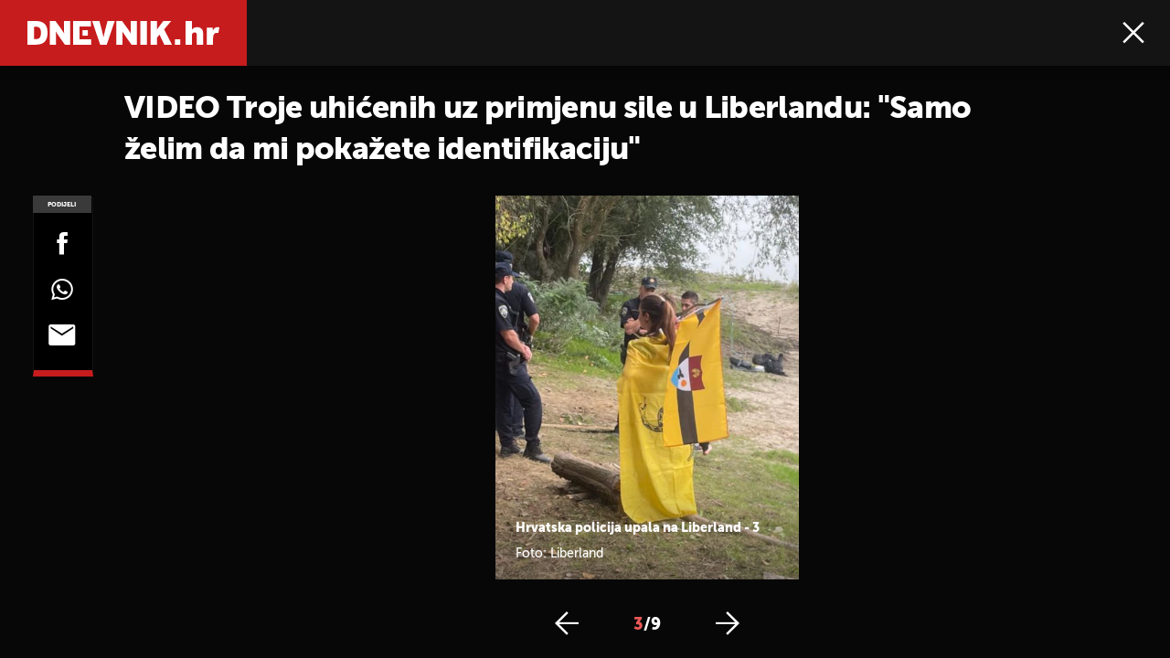

--- FILE ---
content_type: application/javascript
request_url: https://html-load.com/loader.min.js
body_size: 28294
content:
// 
//# sourceMappingURL=[data-uri]
(function(){function e(){const t=["innerWidth","loader-check","MUVIYi58dT9wKHFmUGl0eSdyNk8lCXc9XTlCSlJEOzo4aw==","XHlqTUYtZiJSWwlId3hucylwSUMxPTI1OEU5NlBLOkpPCg==","now","insertAdjacentHTML","length","dXNqbDRmaHdicHIzaXl6NXhnODZtOWV2Y243b2swYTIxdA==","Timed out waiting for consent readiness","number","ZT9gM0FVPDJaWzsJaUpFRlYnfFBhOFQ1ai0udiA6cSNIKQ==","WwllJjVCXlc+MCMKcmJxSTd9LUF8Yw==","name","XMLHttpRequest.onreadystatechange","getAttributeNames","symplr","reverse","encodedBodySize","enliple","ghi","opt/","calculatorsoup.com","adingo","setImmediate","VW4gcHJvYmzDqG1lIGVzdCBzdXJ2ZW51IGxvcnMgZHUgY2hhcmdlbWVudCBkZSBsYSBwYWdlLiBWZXVpbGxleiBjbGlxdWVyIHN1ciBPSyBwb3VyIGVuIHNhdm9pciBwbHVzLg==","Node_appendChild","gpt-clickio","Window_decodeURIComponent","document - find element","dXk4b2EyczZnNGozMDF0OWJpcDdyYw==","Element_attributes","isFirefox","Node_baseURI","removeProperty","function a0Z(e,Z){const L=a0e();return a0Z=function(w,Q){w=w-0xf2;let v=L[w];return v;},a0Z(e,Z);}function a0e(){const eD=['onload','as_','526myoEGc','push','__sa_','__as_ready_resolve','__as_rej','addEventListener','LOADING','XMLHttpRequest','entries','getOwnPropertyDescriptor','_as_prehooked_functions','status','script_onerror','__fr','xhr_defer','href','isAdBlockerDetected','length','then','8fkpCwc','onerror','apply','readyState','_as_prehooked','set','__as_new_xhr_data','Window','catch','charCodeAt','location','document','onreadystatechange','__as_xhr_open_args','_as_injected_functions','DONE','open','toLowerCase','handleEvent','defineProperty','name','54270lMbrbp','__as_is_xhr_loading','prototype','decodeURIComponent','contentWindow','EventTarget','407388pPDlir','__as_xhr_onload','collect','get','call','JSON','setAttribute','Element','btoa','__as_is_ready_state_change_loading','GET','4281624sRJEmx','__origin','currentScript','1433495pfzHcj','__prehooked','1079200HKAVfx','window','error','687boqfKv','fetch','load','1578234UbzukV','function','remove','hostname','adshield'];a0e=function(){return eD;};return a0e();}(function(e,Z){const C=a0Z,L=e();while(!![]){try{const w=-parseInt(C(0x10a))/0x1*(-parseInt(C(0x114))/0x2)+-parseInt(C(0xf7))/0x3+-parseInt(C(0x127))/0x4*(parseInt(C(0x13c))/0x5)+parseInt(C(0x10d))/0x6+parseInt(C(0x105))/0x7+parseInt(C(0x107))/0x8+-parseInt(C(0x102))/0x9;if(w===Z)break;else L['push'](L['shift']());}catch(Q){L['push'](L['shift']());}}}(a0e,0x24a95),((()=>{'use strict';const m=a0Z;const Z={'HTMLIFrameElement_contentWindow':()=>Object[m(0x11d)](HTMLIFrameElement[m(0xf3)],m(0xf5)),'XMLHttpRequest_open':()=>Q(window,m(0x11b),m(0x137)),'Window_decodeURIComponent':()=>Q(window,m(0x12e),m(0xf4)),'Window_fetch':()=>Q(window,m(0x12e),m(0x10b)),'Element_setAttribute':()=>Q(window,m(0xfe),m(0xfd)),'EventTarget_addEventListener':()=>Q(window,m(0xf6),m(0x119))},L=m(0x116)+window[m(0xff)](window[m(0x131)][m(0x123)]),w={'get'(){const R=m;return this[R(0xf9)](),window[L];},'collectOne'(v){window[L]=window[L]||{},window[L][v]||(window[L][v]=Z[v]());},'collect'(){const V=m;window[L]=window[L]||{};for(const [v,l]of Object[V(0x11c)](Z))window[L][v]||(window[L][v]=l());}};function Q(v,l,X){const e0=m;var B,s,y;return e0(0x108)===l[e0(0x138)]()?v[X]:e0(0x132)===l?null===(B=v[e0(0x132)])||void 0x0===B?void 0x0:B[X]:e0(0xfc)===l?null===(s=v[e0(0xfc)])||void 0x0===s?void 0x0:s[X]:null===(y=v[l])||void 0x0===y||null===(y=y[e0(0xf3)])||void 0x0===y?void 0x0:y[X];}((()=>{const e2=m;var v,X,B;const y=W=>{const e1=a0Z;let b=0x0;for(let O=0x0,z=W[e1(0x125)];O<z;O++){b=(b<<0x5)-b+W[e1(0x130)](O),b|=0x0;}return b;};null===(v=document[e2(0x104)])||void 0x0===v||v[e2(0x10f)]();const g=function(W){const b=function(O){const e3=a0Z;return e3(0x113)+y(O[e3(0x131)][e3(0x110)]+e3(0x11e));}(W);return W[b]||(W[b]={}),W[b];}(window),j=function(W){const b=function(O){const e4=a0Z;return e4(0x113)+y(O[e4(0x131)][e4(0x110)]+e4(0x135));}(W);return W[b]||(W[b]={}),W[b];}(window),K=e2(0x113)+y(window[e2(0x131)][e2(0x110)]+e2(0x12b));(X=window)[e2(0x117)]||(X[e2(0x117)]=[]),(B=window)[e2(0x118)]||(B[e2(0x118)]=[]);let x=!0x1;window[e2(0x117)][e2(0x115)](()=>{x=!0x0;});const E=new Promise(W=>{setTimeout(()=>{x=!0x0,W();},0x1b5d);});function N(W){return function(){const e5=a0Z;for(var b=arguments[e5(0x125)],O=new Array(b),z=0x0;z<b;z++)O[z]=arguments[z];return x?W(...O):new Promise((k,S)=>{const e6=e5;W(...O)[e6(0x126)](k)[e6(0x12f)](function(){const e7=e6;for(var f=arguments[e7(0x125)],q=new Array(f),A=0x0;A<f;A++)q[A]=arguments[A];E[e7(0x126)](()=>S(...q)),window[e7(0x118)][e7(0x115)]({'type':e7(0x10b),'arguments':O,'errArgs':q,'reject':S,'resolve':k});});});};}const I=W=>{const e8=e2;var b,O,z;return e8(0x101)===(null===(b=W[e8(0x134)])||void 0x0===b?void 0x0:b[0x0])&&0x0===W[e8(0x11f)]&&((null===(O=W[e8(0x134)])||void 0x0===O?void 0x0:O[e8(0x125)])<0x3||!0x1!==(null===(z=W[e8(0x134)])||void 0x0===z?void 0x0:z[0x2]));},M=()=>{const e9=e2,W=Object[e9(0x11d)](XMLHttpRequest[e9(0xf3)],e9(0x133)),b=Object[e9(0x11d)](XMLHttpRequest[e9(0xf3)],e9(0x12a)),O=Object[e9(0x11d)](XMLHttpRequestEventTarget[e9(0xf3)],e9(0x128)),z=Object[e9(0x11d)](XMLHttpRequestEventTarget[e9(0xf3)],e9(0x112));W&&b&&O&&z&&(Object[e9(0x13a)](XMLHttpRequest[e9(0xf3)],e9(0x133),{'get':function(){const ee=e9,k=W[ee(0xfa)][ee(0xfb)](this);return(null==k?void 0x0:k[ee(0x103)])||k;},'set':function(k){const eZ=e9;if(x||!k||eZ(0x10e)!=typeof k)return W[eZ(0x12c)][eZ(0xfb)](this,k);const S=f=>{const eL=eZ;if(this[eL(0x12a)]===XMLHttpRequest[eL(0x136)]&&I(this))return this[eL(0x100)]=!0x0,E[eL(0x126)](()=>{const ew=eL;this[ew(0x100)]&&(this[ew(0x100)]=!0x1,k[ew(0xfb)](this,f));}),void window[eL(0x118)][eL(0x115)]({'type':eL(0x122),'callback':()=>(this[eL(0x100)]=!0x1,k[eL(0xfb)](this,f)),'xhr':this});k[eL(0xfb)](this,f);};S[eZ(0x103)]=k,W[eZ(0x12c)][eZ(0xfb)](this,S);}}),Object[e9(0x13a)](XMLHttpRequest[e9(0xf3)],e9(0x12a),{'get':function(){const eQ=e9;var k;return this[eQ(0x100)]?XMLHttpRequest[eQ(0x11a)]:null!==(k=this[eQ(0x12d)])&&void 0x0!==k&&k[eQ(0x12a)]?XMLHttpRequest[eQ(0x136)]:b[eQ(0xfa)][eQ(0xfb)](this);}}),Object[e9(0x13a)](XMLHttpRequestEventTarget[e9(0xf3)],e9(0x128),{'get':function(){const ev=e9,k=O[ev(0xfa)][ev(0xfb)](this);return(null==k?void 0x0:k[ev(0x103)])||k;},'set':function(k){const el=e9;if(x||!k||el(0x10e)!=typeof k)return O[el(0x12c)][el(0xfb)](this,k);const S=f=>{const er=el;if(I(this))return this[er(0xf2)]=!0x0,E[er(0x126)](()=>{const eX=er;this[eX(0xf2)]&&(this[eX(0xf2)]=!0x1,k[eX(0xfb)](this,f));}),void window[er(0x118)][er(0x115)]({'type':er(0x122),'callback':()=>(this[er(0xf2)]=!0x1,k[er(0xfb)](this,f)),'xhr':this});k[er(0xfb)](this,f);};S[el(0x103)]=k,O[el(0x12c)][el(0xfb)](this,S);}}),Object[e9(0x13a)](XMLHttpRequestEventTarget[e9(0xf3)],e9(0x112),{'get':function(){const eB=e9;return z[eB(0xfa)][eB(0xfb)](this);},'set':function(k){const es=e9;if(x||!k||es(0x10e)!=typeof k)return z[es(0x12c)][es(0xfb)](this,k);this[es(0xf8)]=k,this[es(0x119)](es(0x109),S=>{const ey=es;I(this)&&window[ey(0x118)][ey(0x115)]({'type':ey(0x122),'callback':()=>{},'xhr':this});}),z[es(0x12c)][es(0xfb)](this,k);}}));};function P(W){return function(){const eg=a0Z;for(var b=arguments[eg(0x125)],O=new Array(b),z=0x0;z<b;z++)O[z]=arguments[z];return this[eg(0x134)]=O,W[eg(0x129)](this,O);};}function Y(W,b,O){const et=e2,z=Object[et(0x11d)](W,b);if(z){const k={...z,'value':O};delete k[et(0xfa)],delete k[et(0x12c)],Object[et(0x13a)](W,b,k);}else W[b]=O;}function D(W,b,O){const ej=e2,z=W+'_'+b,k=w[ej(0xfa)]()[z];if(!k)return;const S=ej(0x108)===W[ej(0x138)]()?window:ej(0x132)===W?window[ej(0x132)]:ej(0xfc)===W?window[ej(0xfc)]:window[W][ej(0xf3)],f=function(){const eK=ej;for(var A=arguments[eK(0x125)],U=new Array(A),F=0x0;F<A;F++)U[F]=arguments[F];try{const J=j[z];return J?J[eK(0xfb)](this,k,...U):k[eK(0xfb)](this,...U);}catch(G){return k[eK(0xfb)](this,...U);}},q=O?O(f):f;Object[ej(0x13a)](q,ej(0x13b),{'value':b}),Object[ej(0x13a)](q,ej(0x106),{'value':!0x0}),Y(S,b,q),window[ej(0x117)][ej(0x115)](()=>{const ex=ej;window[ex(0x111)]&&!window[ex(0x111)][ex(0x124)]&&S[b]===q&&Y(S,b,k);}),g[z]=q;}window[K]||(w[e2(0xf9)](),D(e2(0x11b),e2(0x137),P),D(e2(0xfe),e2(0xfd)),D(e2(0x12e),e2(0x10b),N),(function(){const eN=e2,W=(z,k)=>new Promise((S,f)=>{const eE=a0Z,[q]=k;q[eE(0x121)]?f(k):(E[eE(0x126)](()=>f(k)),z[eE(0x119)](eE(0x10c),()=>S()),window[eE(0x118)][eE(0x115)]({'type':eE(0x120),'reject':()=>f(k),'errArgs':k,'tag':z}));}),b=Object[eN(0x11d)](HTMLElement[eN(0xf3)],eN(0x128));Object[eN(0x13a)](HTMLElement[eN(0xf3)],eN(0x128),{'get':function(){const eI=eN,z=b[eI(0xfa)][eI(0xfb)](this);return(null==z?void 0x0:z[eI(0x103)])||z;},'set':function(z){const eo=eN;var k=this;if(x||!(this instanceof HTMLScriptElement)||eo(0x10e)!=typeof z)return b[eo(0x12c)][eo(0xfb)](this,z);const S=function(){const ei=eo;for(var f=arguments[ei(0x125)],q=new Array(f),A=0x0;A<f;A++)q[A]=arguments[A];return W(k,q)[ei(0x12f)](U=>z[ei(0x129)](k,U));};S[eo(0x103)]=z,b[eo(0x12c)][eo(0xfb)](this,S);}});const O=EventTarget[eN(0xf3)][eN(0x119)];EventTarget[eN(0xf3)][eN(0x119)]=function(){const eM=eN;for(var z=this,k=arguments[eM(0x125)],S=new Array(k),f=0x0;f<k;f++)S[f]=arguments[f];const [q,A,...U]=S;if(x||!(this instanceof HTMLScriptElement)||eM(0x109)!==q||!(A instanceof Object))return O[eM(0xfb)](this,...S);const F=function(){const eP=eM;for(var J=arguments[eP(0x125)],G=new Array(J),H=0x0;H<J;H++)G[H]=arguments[H];return W(z,G)[eP(0x12f)](T=>{const eY=eP;eY(0x10e)==typeof A?A[eY(0x129)](z,T):A[eY(0x139)](...T);});};O[eM(0xfb)](this,q,F,...U);};}()),M(),window[K]=!0x0);})());})()));","POST","cmVzZXJ2ZWQxSW5wdXQ=","bnh6bg==","error on contentWindow","nthChildOf","eDUwdzRvZTdjanpxOGtyNmk5YWZ0MnAxbmd1bG0zaHlidg==","HTMLScriptElement","extra","isArray","trim","base64 failed","AdShield API cmd","12eFdWoK","readyState","blN5TkRHJ01qL288VSBsIlFFa21pWDJIe1pZSmg0JT1f","style","test/view/passed","dWwyb3cwMWo5enE1OG1mazRjdjM3YWJzeWlndGVoNnhu","Object","join","childElementCount","document.documentElement.clientWidth, clientHeight","matches","adpushup","https://report.error-report.com/modal?eventId=&error=","charAt","findIndex","call","log","symbol","performance","DOMParser","HTMLVideoElement","document.hidden","bTByeWlxdDgzNjJwMWZhdWxqNHpnaA==","script:","Date.now","YEg7NFN5TUIuCmZ1eG52I1JyUDNFSlEmOVlbTzBjCUNVbw==","data-query","MG96dXBrcng2cWp3bnlnbDM0bTdpOXRoMWY4djJiZWM1","ZW93NXJmbHVxOHg0emdqNzBwMTNjaTZtaDJzOXRua2Fidg==","InE0CkozZmtaaGombHRgd0g1MFQ9J2d8KEVQW0ItUVlE","href","em1wYw==","str","replaceScriptElementAsync","width not set properly","HTMLMediaElement","Date.now is not a number",", StatusCode: [","visualViewport","Number","setAttributeNS","46290jokFoI","Cf-Ray","bXRlcWgweXM2MnAxZnhqNTg5cm80YXVuemxpZzNjN3diaw==","LklwPnN6SjhFd2FoWU0vdjt5S2M9ZgooW19UIHEzbk9T","setIsTcfNeeded","right","ZWhvcg==","filter","def","Integrity check failed: ","writeln","Promise","djlhcHlpazYyMzBqNW1sN244YnVxcmYxemdzY2V3eHQ0","PerformanceEntry","httpEquiv","getOwnPropertyDescriptor","_as_req","SktqJUlWels8RUgmPUZtaWN1TS46CVMteFBvWnM3CmtB","from","toString",". Phase: ","cultureg","copyScriptElement","document - link element","document.getElementsByTagName","aditude","shift",'","width":160,"height":600,"position":{"selector":"div#contents","position-rule":"child-0","insert-rule":[]},"original-ads":[{"selector":"div#contents > span#ads"}],"attributes":[]}]}',"replaceChild","Tig5fCEvX1JEdjZRKSI4P0wjaFdscjs=","object-keys","geniee","Y29rcQ==","indexOf","regexp-test","ODk1dDdxMWMydmVtZnVrc2w2MGh5empud28zNGJ4cGdp","gpt-vuukle","whale","VHNwektcVnZMMzkpOlBSYTh4Oy51ZyhgdD93XTZDT2ZGMQ==","mezzomedia","split","tag","setAttribute","data:","some","&type=negotiate_fail","getElementsByClassName","NGJvdjI4c3lxN3hhY2VnNjVmbTA5cnQzbGlobmt1empwMQ==","async","element-tagName","dispatchEvent","dable","promise","currentScript","JSON","Nm52OGNqZ3picXMxazQ5d2x4NzUzYWU=","promise tainted","undefined","check","Error","data-resource","PEdjcE9JLwl6QVglNj85byByLmJtRlJpZT5Lc18pdjtWdQ==","googletag","xhr.onreadystatechange not set","statusText","Element_innerHTML","URLSearchParams",", cfRay: ","eDVBOGhFOT0KUUcxIkN1SidvVihJKT5sYlc0RCNlIEw2","Zm1qeA==","atob-btoa","cmVzZXJ2ZWQy","S1ppe140PG0iNSdjJQpYTHVyeXBxQThbZUl3LURSfGtiQg==","HTMLIFrameElement","N3VpbDVhM2d4YnJwdHZqZXltbzRjMDl3cXpzNjgybmYx","output","bWFHO0ZULmUyY1l6VjolaX0pZzRicC1LVVp5PHdMCl8/","c204ZmtocndhOTR5MGV1cGoybnEx","Invalid protect url prefix: ","28efPXMe","as_domain","adshieldAvgRTT","parent","EventTarget","e2VGJU9YclEyPm5wM0pOXTQ3dQ==",", source length: ","collect","fromCharCode","Node_insertBefore","load","element-attributes","content","NFdCXTM+CW89bk12Y0thd19yVlI3emxxbSlGcGA6VGdPJw==","getDeviceInfo","Forcepoint","textContent","chrome","getTime","MessagePort","Yml4cXJod245emptNTRvMTJmZTBz","462pluVqR","slice","document.classList.contains","add","66488HiVgDk","contentDocument","Y3E5ODM0a2h3czJ0cmFnajdmbG55bXU=","OTF5c3hlOGx1b3JuNnZwY2l3cQ==","action","childNodes","setInterval","property","response","em5iZw==","ZmthZA==","btoa","addEventListener",", Forcepoint detected","], X-Crc32: ","cookie","freestar","max","none","postMessage",'{"apply-ratio":1,"',"MyV0CXsycmNrZnlYUl0/TksmL0ZndztUU01tbi03X2lVLg==","Map","eWJmcQ==","JlhEX1FPaE1ybHRwUjFjNHpHClk=","decodeURIComponent","cDkxdHp4NGlic2h3ZjNxeWVuNTA2dWdvMm1rdjhscmpjNw==","bGU0OTcxbTVpcnB1a3hqdjNzcTJvOHk2MGduYnp0aHdmYQ==","prototype","includes","gpt-andbeyond","closest","initial","duration","eDxbeWtZJTEtc0s5X0MwUmFqIzhPTGxdL0h3aHFGVQkz","children","innerText","apply","innerHeight","OWptYW53eXF4MHM1NHp1dG82aA==","&is_brave=","https://report.error-report.com/modal?","Yzc4NjNxYnNtd3k1NG90bmhpdjE=","a2Zwdg==","document.getElementsByClassName","string-api","isInRootIframe","gpt-rubicon","responseType","resources://","charset","encodeURIComponent","a3luYg==","origin","debug","reserved2","wrong googletag.pubads()","source","document.querySelector","query","error on googletag.pubads()","azk2WUsodi8mSUNtR0IJNWJ6YT9IY1BfMVcgcVJvQS49Cg==","aW5wdXQ=","replace","insertAfter","can't access user-agent","contains","Y3J4bWpmN3loZ3Q2bzNwOGwwOWl2","isBrave","Rzc1MmVgTFh4J1ptfTk8CXs/Rg==","getWindowId","d3IyNzV5b2dzajRrdjAzaXpjbngxdWFxYjhwZmxtNnRo","write","setHTMLUnsafe","rtt","try-catch","a3JCSnREKFFsdl4+I1toe1gxOW8mU0VBTS9uIk89IDA1UA==","boundingClientRect","gpt-interworks","createObjectURL","N3o+Z317L1cjYGNbWlQmc0k8Mi1oYUtYWW4Kbyl4U0ZB","scrollHeight","_isTcfNeeded","function","b3V0cHV0","recovery","Loader aborted: ","pubstack","gpt-tdn","geniee-prebid","azUyM3RscHplcXZzMHlqaDgxb2d1YTZ3bmJyN2M5bWY0aQ==","overflow","QiBjMQkzRlklPGZfYjJsdV44Wk5DeiNHJ3ZXTTdyJlE9","ssmas","cssText","dVY2fSlRJz9Ee1NlQU1YNDtFZg==","sendBeacon","v7.3.84","version=","attributionSrc","data-src","worldhistory.org","div","wp-data","ariaLabel","bmxvYw==","inventories_key","abc","fXFCPHpgUFpbWUg6MHNqdmFPcA==","__tcfapi not found within timeout","adthrive","search","innerHTML","__gpp",", body: ","scrollWidth","div#contents","_fa_","catch","stack","blob:","outerHeight","text/css","forEach","XncgVl8xcWs2OmooImc+aSVlfEwyY0k=","encodeURI","cmVzZXJ2ZWQyT3V0cHV0","protocol","resolve","Element.remove","M2Jwa2ltZnZ4ZTcxNm56b3lydzBxNTI=","adsense","YmphM3prZnZxbHRndTVzdzY3OG4=","transferSize","body","Clean.io Inc.","matchAll","dataset","div#contents > span#ads","type","insertRule","about:","gpt-ima-adshield","__gpp not found within timeout","elementFromPoint","dXl5aw==","delete","atob","cGxiaTIxY3hmbW8zNnRuNTB1cQ==","String","HTMLImageElement","domain switched","sping","json","ing","scrollX","fxios/","Chrome/","floor","anymind","requestIdleCallback","opr","UUNBQlYiXSMwamImV282dDpVdWlIZzFyUEQ0JSlSbE5rLQ==","clearInterval","/view","brave","reserved2Input","object","Py0wOHRQKEpIMUVHeyVbaiZzIiBENWs=","onLine","useragent","bzlxemF4dHA0MDZ3a2U3aWIyZzM4Znltdmo1bGNoMW5y","CrOS","as_window_id","gecko/","alt","fetchLater","responseXML","gpt-geniee","randomize","hash","reserved1Output","ABCDEFGHIJKLMNOPQRSTUVWXYZabcdefghijklmnopqrstuvwxyz","map","MessageEvent","player","&host=","ybar","bml1ZTh0bXlhY2ozbDkxcTY1Znhid3pydjdwbzJnazQw","adshield","DOMTokenList","close","constructor","createElement","eventName","document.head.appendChild, removeChild, childNodes","cXhuNml1cDNvdDhnejdmbGN3MDlieQ==","a24xZWhvNmZqYnI0MHB4YzlpMnE=","Node","Document","Nm03a3dlM3Fhb2h1NWc0Yno4aQ==","AdShield API cmd.push result","cachedResultIsInAdIframe","yahoo-mail-v1","891780AQNKOy","PerformanceResourceTiming","reject","edge","fuse","value","defineProperty",", X-Length: ","setTimeout","TopLevelCss","match","math-random","RVlmP1JOMmF9V2JVNWVIX3xTdEpv","isSamsungBrowser","version","nhn","last_bfa_at","parseFloat","traffective","domain switch: no src attribute","opera","num","fGAJJ1JxajZDTldIXUk4c3g3dTNm","cWdwazM3NW50bDhqdzlybXgyaTBoYzF6dXY0b2J5NnNlZg==","scrollY","child-0","get-computed-style","VHg8V3xYdmN1YkN6LWVrVS8gb2lNCSY6JUlnPjJoe3Nb","[data-uri]","revokeObjectURL","script","width not removed","samsungbrowser","players","picrew.me","attributes","intersectionRect","aXp4c29tcWgzcDhidmdhNDl3N2Z5MnRsdWM2ZTVuMDFy","insertAdjacentElement","O2ZlUVhcLk54PHl9MgpVOWJJU0wvNmkhWXUjQWh8Q15a","NWY7VnQicURMQjkxJ20KfT9SNlMoWiNBYEpyMEhRbEtQKQ==","tcString","appendChild","connection","_as_res","AS-ENCODED-VAL","pubads","ar-v1","keys","&domain=","message","NmFreWhvcjgwbTM3c2xmdzF2eHA=","eXB3engydXNtOG9nNXE3NHRhbmxiNnJpM3ZjZWhqOWtmMQ==","entries","push","ZnU2cXI4cGlrd2NueDFhc3RtNDc5YnZnMmV6bG8wM2h5","gpt-anymind","srcdoc","alphaStr","toPrimitive","searchParams","http:","SharedStorageWorklet","TlhHdDU9fV1iSWtoKThUPnAtfGVXcw==","IFrame","getPropertyValue","json.parse","iframe","requestIdleCallback not exists","w2g","evaluate","responseURL","bzVoa203OHVwMnl4d3Z6c2owYXQxYmdscjZlaTQzbmNx","1337800DdKZiW","srcset","/resources/v2/","(E2) Invalid protect url: ","Blob","top","7Y6Y7J207KeA66W8IOu2iOufrOyYpOuKlCDspJEg66y47KCc6rCAIOuwnOyDne2WiOyKteuLiOuLpC4g7J6Q7IS47ZWcIOuCtOyaqeydhCDrs7TroKTrqbQgJ+2ZleyduCfsnYQg7YG066at7ZWY7IS47JqULg==","as-empty-bidder","text","NW52MWllZ3phMjY5anU4c29reTA0aDNwN3JsdGN4bWJx","intersectionRatio","Failed to decode protect-url: url is empty","https:","setProperty","lastIndexOf","documentElement","CSSStyleDeclaration","adlib","resource","reserved1","QjggL1k5b11WSENfcDN5dApoVE9OaTVxNklHLXI9Mmcl","gpt-enliple",".js","polarbyte","Failed to load website due to adblock: ","true","url","userAgent","contentWindow","edg/","cadmus script blocked","function a0v(F,v){const h=a0F();return a0v=function(L,H){L=L-0x85;let E=h[L];return E;},a0v(F,v);}function a0F(){const y=['length','includes','removeEventListener','99DdfTHL','message','426867skijjn','926090UmJmXE','5618020JaGBio','forEach','delete','9152640ERdRZO','get','c3RyaW5n','setTimeout','handleEvent','eval','requestIdleCallback','399064oRTnwg','168YhZGAx','test','requestAnimationFrame','error','call','set','addEventListener','filter','load','61678oqLYfA','setInterval','ZnVuY3Rpb24','prototype','click','3732384LyVUeN','27bKBjKK','slice'];a0F=function(){return y;};return a0F();}(function(F,v){const i=a0v,h=F();while(!![]){try{const L=-parseInt(i(0x94))/0x1+parseInt(i(0x9e))/0x2*(parseInt(i(0x86))/0x3)+-parseInt(i(0xa3))/0x4+parseInt(i(0x89))/0x5+parseInt(i(0x8d))/0x6+parseInt(i(0x88))/0x7*(parseInt(i(0x95))/0x8)+-parseInt(i(0xa4))/0x9*(parseInt(i(0x8a))/0xa);if(L===v)break;else h['push'](h['shift']());}catch(H){h['push'](h['shift']());}}}(a0F,0xf2094),((()=>{const G=a0v,F=(E,B)=>typeof E===B,v=atob(G(0xa0)),h=atob(G(0x8f));if(!F(h,h))return;{const E=RegExp[G(0xa1)][G(0x96)];RegExp[G(0xa1)][G(0x96)]=function(B){const g=G;return E[g(0x99)](this,B);};}[G(0x97),G(0x93),G(0x9f),G(0x90)][G(0x9c)](B=>window[B])[G(0x8b)](B=>window[B]=H(window[B],B)),EventTarget[G(0xa1)][G(0x9b)]=H(EventTarget[G(0xa1)][G(0x9b)],G(0x9b),0x1),EventTarget[G(0xa1)][G(0x85)]=H(EventTarget[G(0xa1)][G(0x85)],G(0x85),0x1);const L=new Map();function H(B,u){const P=G;let p=arguments[P(0xa6)]>0x2&&void 0x0!==arguments[0x2]?arguments[0x2]:0x0;return function(){const o=P;for(var S=arguments[o(0xa6)],K=new Array(S),N=0x0;N<S;N++)K[N]=arguments[N];const Q=K[o(0xa5)](0x0,p),Y=K[p],b=K[o(0xa5)](p+0x1);if(!Y)return B[o(0x99)](this,...K);if(o(0x9f)!==u&&o(0x90)!==u&&!F(Y,v)&&!F(Y[o(0x91)],v))return B[o(0x99)](this,...K);let f=null;if(o(0x9b)===u||o(0x85)===u){const I=[o(0x9d),o(0x98),o(0x87),o(0xa2)],J=Q[0x0];if(!I[o(0xa7)](J))return B[o(0x99)](this,...K);L[o(0x8e)](this)||L[o(0x9a)](this,new Map()),L[o(0x8e)](this)[o(0x8e)](J)||L[o(0x8e)](this)[o(0x9a)](J,new Map()),f=L[o(0x8e)](this)[o(0x8e)](J)[o(0x8e)](Y);}if(f=f||function(){const W=o;for(var x=arguments[W(0xa6)],X=new Array(x),m=0x0;m<x;m++)X[m]=arguments[m];return F(Y,v)?Y[W(0x99)](this,...X):F(Y,h)?window[W(0x92)](Y):F(Y[W(0x91)],v)?Y[W(0x91)][W(0x99)](Y,...X):void 0x0;},o(0x9b)===u){const x=Q[0x0];L[o(0x8e)](this)[o(0x8e)](x)[o(0x9a)](Y,f);}else{if(o(0x85)===u){const X=Q[0x0],m=L[o(0x8e)](this)[o(0x8e)](X)[o(0x8e)](Y)||Y;return L[o(0x8e)](this)[o(0x8e)](X)[o(0x8c)](Y),B[o(0x99)](this,...Q,m,...b);}}return B[o(0x99)](this,...Q,f,...b);};}})()));","img","DocumentFragment","aWQ=","concat","rel",'{"type": "tag", "marshalled": "<html></html>"}',"crios","fetchScript error(script malformed), url: ","UWpeIE5DVXY1NGxlIlZNbV8zMEdM","Element","elem","document.querySelectorAll","&error=","get","appendScriptElementAsync","gpt-highfivve","outerWidth","cmd","#as_domain","error","classList","<html></html>","iterator","listenerId","Failed to execute packing script","self","FontFace","sleipnir/","sectionChange","application/javascript","YTI3NGJjbGp0djBvbXc2ejlnNXAxM3VzOGVraHhpcmZx","IntersectionObserverEntry","Navigator","span","pubkey","tags","gpt-adingo","removeChild","warn","isSleipnir","XnpHW3dtCkNgPThCdj48Jl0wOlQgTCNweDNYbGktbikuNA==","finally","N3k6eDIxOF1VI05DfW5XYU1Te0w=","aG5bUlhtfERPSC86LkVWS0o7NH1TVQ==","NzRoZnZidGNqMmVyb2EwdWw1Nnl3M2lucXhrZ3A5bTF6cw==","gpt-nextmillennium","a2AoNTl3aikie2c+c1xvNlRpQXgKTFA/cWFwdDBdLUl5ZQ==","target","profile","Invalid reserved state: ","AdShield API","javascript:","adsinteractive","ZndiaA==","stopPropagation","requestAnimationFrame","localStorage","abs","firefox","M2M1MWdvcTQwcHphbDlyNnh1dnRrZXkyc3duajdtaWhi","PTZhMEc+UE9vMzdudj94JjFgXTJ0","Window","baseURI","isNaN","coupang-dynamic","HTMLElement","eventStatus","ddg/","http","edl","Version/","window","core-ads","frames","as_","czN6Ym85YWhnZjdsazV5MGN1bXJwcW53eDZpNGpldnQy","Function","hasAttribute","title","Script","focus/","width","idx","&message=","aXZtc2xyNDhhY2Uzem9rZ3h0MTBiNnA=","adshield-api","replaceSync","remove","Click","script not executed(inline)","gpt-nextmillenium","poster","src","parse","endpoint","tel:","confirm","tri","https://","/script/","snigel","728","parentNode","CSSStyleSheet","__tcfapi","b2lscjg3dDZnMXFiejVlZjRodnB5Y3VqbXgzbndzMDJrOQ==","height","Jm0yR1Q1SXJQIiAuQihvPTppZ2JKcFduejd0Y3ZOWmA+Cg==","Array","38868uLcBIU",", Script-Crc32: ","cmVzZXJ2ZWQxT3V0cHV0","gpt-funke","adshieldMaxRTT","token=","trident","pathname","port","document.classList.remove not work","/resources/","test/v1ew/failed","bTg5NjFxd3pnaHUyN3hlb2FwbjNrNWlsdnJmamM0c3l0MA==","[native code]","eVw2WmcxcW1ea3pjJ3woWWlvUiI+Rgo=","gpt-adapex","script not executed(blob)","getEntriesByType","fetchScript error(status: ","tcloaded","gpt-adsinteractive","(function(){","article","1778580nSthjH","HTMLAnchorElement","android","combo","mailto:","ME5tfXViQzlMNmt7Nygibng+cz1Lb11JQncveVNnZiVX","send","tagName","cnlwYQ==","fetch","c3hwMlc5IC0zT25TJjdIPXJWNEQ7VFthdyFdTUFJL31MbA==","X-Crc32","http://","MzZxejBtdjl0bmU3a3dyYTVpMXVqeDI4b3lmc3BjZ2xoNA==","bkVlSkthLjpQe0E7eDBVTCI0J1hGbXx9d2Z2elEjN1pTKA==","VGhlcmUgd2FzIGEgcHJvYmxlbSBsb2FkaW5nIHRoZSBwYWdlLiBQbGVhc2UgY2xpY2sgT0sgdG8gbGVhcm4gbW9yZS4=","as-async","Url","as-revalidator","unknown","link","random","teads","language","display","insertBefore","isInAdIframe","gpt-firstimpression","findLastIndex","parentElement","naver","safari","parseFromString","&title=","flatMap","dmtkcw==","status","HTMLSourceElement","hidden","charCodeAt","&url=","getItem","dable-tdn","aXRoYw==","querySelector","getElementsByTagName","TkduRThhX3kuRmpZTz00dzNdcDc=","@@toPrimitive must return a primitive value.","Css","cache_is_blocking_ads","html","/report?","getGPPData","utf-8","getComputedStyle","status code: ","removeAttribute","host","edgios","responseText","prod","decodeURI","HTMLStyleElement","fromEntries","originalUrl","Failed to fetch script: ","RegExp","hostname","removeEventListener","resources-v2://","MWtvaG12NHJsMDgzNjJhaXA3ZmpzNWN0YnF5Z3p3eG5l","frameElement","gpt-minutemedia","UserAgent","Jmo8UkRzW1c+YnVrTWBjPzEpCWw=","ZGdnbg==","api","location","data","stopImmediatePropagation","exec","isInIframe","wrong contentWindow","4vNVaVH","reserved2Output","EventTarget_addEventListener","Response","Element_getAttribute","eval","document.createElement","input","})()","left","Date","alert","isSafari","https://cadmus.script.ac","navigator","scrollX,Y","loading","MW53c3I3dms4ZmgwbDN1dDkyamlncXg2ejQ1Y3BibXlv","ar-yahoo-v1","Firefox/","cmVzZXJ2ZWQx","document.getElementById","HTMLMetaElement","Worker","configIndex","setItem","adfit","signalStatus","reduce","test","char must be length 1","as-extra","Invalid protect url: ","referrer","clearTimeout","dmJybDRzN3U5ZjhuejVqcHFpMG13dGU2Y3loYWcxM294","adshield-native","set","aXJycg==","CSSStyleDeclaration.set/get/removeProperty","gpt-adpushup","race","all","parseInt","toLowerCase","nextSibling","stylesheet","KAlFSENfO3MvLldnTmZWbCB6OU1ZaFF9VGo6SkZVUykj","removeItem","bottom","c3ZtbQ==","URL","Window_fetch","querySelectorAll","raptive","append","can't access document.hidden","server",'":[{"id":"',"open","dzFHcD4weUJgNVl0XGU0Ml1eQzNPVVhnYiBufWEnVGZxew==","gpt-adshield","WEVRNSU8Sl9oIy4wZj92ZUs6ewlDdXRqYEJQOE5HVWIp","width: 100vw; height: 100vh; z-index: 2147483647; position: fixed; left: 0; top: 0;","eDI5aGI4cHd2c2lsY21xMDY1dDQzN3JueXVvMWpmemtl","eX1YV11PJkdsL0N0KXNZQjgtYkY0UgpEJ3BTRTBcdS5aUA==","X2w8IFZ6cURGOjJnNjF3e2ltKCI3TEFaYS9eaiVcJ0s/","KHIlOTZqVks3e2tQCWdEaE9jRnMnMTtNIkl1UVoveXFB","AdShield API cmd.push","84470vlxnWx","getElementById","728px","then","find","cmVzZXJ2ZWQySW5wdXQ=","jkl","N2d0a3JwYzQ1bndoNmk4amZ2OTNic3lsYXFlem11Mm8xMA==","aTtVaidbPHciRFQwbFpMZ1M4ZiNoeHNNVn10eTpFLSlg","HTMLFormElement","cGhtMjF2OWN3NGI3M3lnbG5meG90YXpzdWo4cXJrNjUwaQ==","reload","Failed to get key from: ","isGecko","inventory_name","eTkzcmZ0czdseHE4dmtnamVuNW0waTZ3emhhcDF1Y2Iybw==","as_modal_loaded","onreadystatechange","data-sdk","), url: ","return this","sdkVersion","sentrySampleRatio","Date.now is not a function","HTMLLinkElement","Event","loader","tpmn","className","MHQ4a2JmMjZ1ejlzbWg3MTRwY2V4eQ==","cmE7TUg3emZBb1EJeFRVaD9uPSFOSks5PHZgNXsjbVsz","__sa_","gpt-publisher","script malformed. source length: ","stringify","Math","NodeList","Failed to load script: ","reserved1Input","bWpiMGZldTZseng3a3FoZ29wNGF0ODMxYzkyeXdpcjVu","https://html-load.com","&request_id=","useractioncomplete","XMLHttpRequest","Element_setAttribute","X-Length","getAttribute","head","pagehide","close-error-report","Headers","string-try-catch","minutemedia","cWJ1dw==","eDhiM2xuMWs5bWNlaXM0dTB3aGpveXJ6djVxZ3RhcGYyNw==","min","startsWith","cXA1cjg0Mnljdnhqb3diYXo3dWh0czlnazZpMGVtbjEzZg==","getBoundingClientRect","VzB8N196fXtyb1lraFhMXiUoJy8+TnRRR2d1WlNBNHZV","outerHTML","ping","headers","https://report.error-report.com/modal?eventId=&error=Vml0YWwgQVBJIGJsb2NrZWQ%3D&domain=","d2VneWpwenV4MzhxMmE5dm1pZm90","bWlsYmAjM0JhcV07RFRWP2UuPCAmYw==","document","string","addModule","eventId=","b3U3ZXJjdnc5bDAxeWdobmZpcDY4NWJ6eHF0YWszc2ptNA==","endsWith","hostage","as_loader_version"];return(e=function(){return t})()}function t(n,o){const r=e();return(t=function(e,t){return r[e-=104]})(n,o)}(function(){const n=t,o=e();for(;;)try{if(107511===-parseInt(n(895))/1*(parseInt(n(560))/2)+parseInt(n(791))/3*(parseInt(n(750))/4)+parseInt(n(240))/5+parseInt(n(454))/6*(parseInt(n(870))/7)+-parseInt(n(313))/8+-parseInt(n(477))/9+parseInt(n(629))/10*(parseInt(n(891))/11))break;o.push(o.shift())}catch(e){o.push(o.shift())}})(),(()=>{"use strict";const e=t;var n={};n.g=function(){const e=t;if(e(203)==typeof globalThis)return globalThis;try{return this||new Function(e(649))()}catch(t){if(e(203)==typeof window)return window}}();const o=e=>{const n=t;let o=0;for(let t=0,r=e[n(709)];t<r;t++)o=(o<<5)-o+e[n(516)](t),o|=0;return o},r=class{static[e(849)](){const t=e;var n,r;let i=arguments[t(709)]>0&&void 0!==arguments[0]?arguments[0]:t(121),c=!(arguments[t(709)]>1&&void 0!==arguments[1])||arguments[1];const a=Date[t(707)](),s=a-a%864e5,l=s-864e5,d=s+864e5,u=t(419)+o(i+"_"+s),m=t(419)+o(i+"_"+l),f=t(419)+o(i+"_"+d);return u===m||u===f||m===f||!(null!==(n=null!==(r=window[u])&&void 0!==r?r:window[m])&&void 0!==n?n:window[f])&&(c&&(window[u]=!0,window[m]=!0,window[f]=!0),!0)}};function i(t){const n=e;return(i=n(119)==typeof Symbol&&n(767)==typeof Symbol[n(367)]?function(e){return typeof e}:function(e){const t=n;return e&&t(119)==typeof Symbol&&e[t(228)]===Symbol&&e!==Symbol[t(923)]?t(767):typeof e})(t)}function c(n,o,r){const c=e;return a=function(e){const n=t;if(n(203)!=i(e)||!e)return e;var o=e[Symbol[n(299)]];if(void 0!==o){var r=o[n(765)](e,n(696));if(n(203)!=i(r))return r;throw new TypeError(n(524))}return String(e)}(o),(o=c(767)==i(a)?a:a+"")in n?Object[c(246)](n,o,{value:r,enumerable:!0,configurable:!0,writable:!0}):n[o]=r,n;var a}const a=8e3;class s{static[e(795)](t){this[e(118)]=t}static[e(358)](t){const n=e;let o=!(arguments[n(709)]>1&&void 0!==arguments[1])||arguments[1],r=arguments[n(709)]>2&&void 0!==arguments[2]?arguments[2]:n(401);try{return o&&(t=l(t)),window[r][n(518)](t)}catch(e){return""}}static[e(597)](n,o){const r=e;let i=!(arguments[r(709)]>2&&void 0!==arguments[2])||arguments[2],c=arguments[r(709)]>3&&void 0!==arguments[3]?arguments[3]:r(401);try{if(i&&(n=l(n)),!this[r(118)])return window[c][r(585)](n,o);!async function(){const e=r,{enableGpp:i=!1}={},s=await function(){const{tcfTimeoutMs:e=a,requireTcString:n=!0}={};return new Promise((async(o,r)=>{const i=t;try{var c,s;await function(){const e=t;let n=arguments[e(709)]>0&&void 0!==arguments[0]?arguments[0]:a;return new Promise(((t,o)=>{const r=e,i=Date[r(707)](),c=()=>{const e=r;e(119)!=typeof window[e(449)]?Date[e(707)]()-i>n?o(new Error(e(145))):setTimeout(c,50):t(window[e(449)])};c()}))}(e);let l=!1;const d=e=>!(!e||i(473)!==e[i(411)]&&i(671)!==e[i(411)]||n&&!e[i(281)]),u=(e,t)=>{const n=i;if(t&&!l&&d(e)){l=!0;try{var r,c;null===(r=(c=window)[n(449)])||void 0===r||r[n(765)](c,n(545),2,(()=>{}),e[n(368)])}catch{}o(e)}};null===(c=(s=window)[i(449)])||void 0===c||c[i(765)](s,i(907),2,u),setTimeout((()=>{l||r(new Error(i(711)))}),e)}catch(e){r(e)}}))}();let l;if(i)try{l=await function(){const e=t;let n=arguments[e(709)]>0&&void 0!==arguments[0]?arguments[0]:6e3;return new Promise(((t,o)=>{const r=e,i=Date[r(707)](),c=()=>{const e=r;e(119)!=typeof window[e(149)]?Date[e(707)]()-i>n?o(new Error(e(179))):setTimeout(c,50):(()=>{const n=e;try{var o,r,i,c;null===(o=(r=window)[n(149)])||void 0===o||o[n(765)](r,n(907),((e,o)=>{const r=n;o&&e&&(r(373)===e[r(230)]||r(587)===e[r(230)])&&t(e)})),null===(i=(c=window)[n(149)])||void 0===i||i[n(765)](c,n(529),((e,o)=>{o&&e&&t({eventName:n(927),data:e})}))}catch{}})()};c()}))}()}catch(t){console[e(383)](t)}await Promise[e(164)]((t=>{const r=e;let{tcData:i,gppInfo:a}=t;window[c][r(585)](n,o)})({tcData:s,gppInfo:l}))}()}catch(e){}}static[e(432)](t){const n=e;let o=!(arguments[n(709)]>1&&void 0!==arguments[1])||arguments[1],r=arguments[n(709)]>2&&void 0!==arguments[2]?arguments[2]:n(401);try{return o&&(t=l(t)),window[r][n(608)](t)}catch(e){}}}c(s,e(118),!1);const l=t=>""[e(348)](window[e(554)][e(534)],e(153))[e(348)](btoa(t));class d{static[e(104)](){const t=e;try{if(null!=window[t(574)][t(201)]&&t(104)===window[t(574)][t(201)][t(104)][t(715)])return!0}catch(e){}return!1}static[e(572)](){const t=e;try{if(d[t(104)]())return!1;const e=navigator[t(340)][t(604)](),n=[t(508)];return![t(887),t(243),t(342),t(197),t(260),t(723),t(460),t(351),t(403),t(828),t(412),t(507),t(535)][t(835)]((n=>e[t(924)](n)))&&n[t(835)]((n=>e[t(924)](n)))}catch(e){}return!1}static[e(734)](){const t=e;try{if(d[t(104)]())return!1;const e=navigator[t(340)][t(604)]();if(e[t(924)](t(425))||e[t(924)](t(192)))return!0;const n=[t(403)];return![t(887),t(243),t(342),t(197),t(260),t(723),t(460),t(351),t(828),t(412),t(507),t(535)][t(835)]((n=>e[t(924)](n)))&&n[t(835)]((n=>e[t(924)](n)))}catch(e){}return!1}static[e(253)](){const t=e;try{const e=navigator[t(340)][t(604)]();return e[t(924)](t(479))&&e[t(924)](t(272))}catch(e){}return!1}static[e(384)](){const t=e;try{return navigator[t(340)][t(604)]()[t(924)](t(372))}catch(e){}return!1}static[e(642)](){const t=e;return navigator[t(340)][t(604)]()[t(924)](t(210))}}const u=(t,n)=>{const o=e;if(o(696)!=typeof t||o(696)!=typeof n)return!1;const r=t[o(709)],i=n[o(709)];if(0===r&&0===i)return!0;if(0===r)return!1;if(0===i)return!0;if(r<i)return!1;for(let e=0;e<t[o(709)];e++)if(t[e]===n[0]){let r=!0;for(let i=1;i<n[o(709)];i++)if(!t[e+i]||t[e+i]!==n[i]){r=!1;break}if(r)return!0}return!1},m=(t,n)=>{const o=e;if(o(696)!=typeof t||o(696)!=typeof n)return-1;const r=t[o(709)],i=n[o(709)];if(0===r&&0===i)return-1;if(0===r)return-1;if(0===i)return-1;if(r<i)return-1;for(let e=0;e<t[o(709)];e++)if(t[e]===n[0]){let r=!0;for(let i=1;i<n[o(709)];i++)if(!t[e+i]||t[e+i]!==n[i]){r=!1;break}if(r)return e}return-1},f=t=>{const n=e,o=navigator[n(340)],r=m(o,t);if(-1===r)return-1;let i="";for(let e=r+t[n(709)];e<o[n(709)];e++){const t=o[n(516)](e);if(t<48||t>57)break;i+=o[e]}return parseInt(i)||-1},w={HTMLIFrameElement_contentWindow:()=>Object[e(806)](HTMLIFrameElement[e(923)],e(341)),XMLHttpRequest_open:()=>h(window,e(672),e(619)),Window_decodeURIComponent:()=>h(window,e(406),e(920)),Window_fetch:()=>h(window,e(406),e(486)),Element_setAttribute:()=>h(window,e(354),e(833)),EventTarget_addEventListener:()=>h(window,e(874),e(907))},x=e(660)+window[e(906)](window[e(554)][e(780)]),p={get(){return this[e(877)](),window[x]},collectOne(e){window[x]=window[x]||{},window[x][e]||(window[x][e]=w[e]())},collect(){const t=e;window[x]=window[x]||{};for(const[e,n]of Object[t(293)](w))window[x][e]||(window[x][e]=n())}};function h(t,n,o){const r=e;var i,c,a;return r(416)===n[r(604)]()?t[o]:r(695)===n?null===(i=t[r(695)])||void 0===i?void 0:i[o]:r(845)===n?null===(c=t[r(845)])||void 0===c?void 0:c[o]:null===(a=t[n])||void 0===a||null===(a=a[r(923)])||void 0===a?void 0:a[o]}const g={appendChild:Node[e(923)][e(282)],insertBefore:Node[e(923)][e(502)]};function v(t,n){const o=e;n[o(605)]?g[o(502)][o(765)](n[o(506)],t,n[o(605)]):g[o(282)][o(765)](n[o(447)],t)}function b(t){const n=e;g[n(282)][n(765)](document[n(676)],t)}function y(t){const n=e,o=document[n(229)](t[n(484)]);for(const e of t[n(717)]())o[n(833)](e,t[n(675)](e));return o[n(886)]=t[n(886)],o}function E(t,n){const o=e;return n?(n[o(685)]("?")&&(n=n[o(892)](1)),t[o(924)]("?")?t+"&"+n:t+"?"+n):t}function T(){const t=e;try{const e=[65,66,67,68,69,70,71,72,73,74,75,76,77,78,79,80,81,82,83,84,85,86,87,88,89,90],n=["A","B","C","D","E","F","G","H","I","J","K","L","M","N","O","P","Q","R","S","T","U","V","W","X","Y","Z"];for(let o=0;o<26;o++)if(String[t(878)](e[o])!==n[o]||n[o][t(516)](0)!==e[o])return!1}catch(e){return!1}return!0}let M="",_=e(669);try{var N;M=null!==(N=document[e(844)][e(675)](e(647)))&&void 0!==N?N:e(496);const t=document[e(844)][e(675)](e(136))||document[e(844)][e(675)](e(437));t&&(_=new URL(t,window[e(554)][e(780)])[e(948)])}catch(e){}const W={version:e(133),sdkVersion:M,endpoint:_,env:e(537),debug:!1,sentrySampleRatio:.05},L={idx:t=>Math[e(194)](Math[e(498)]()*t),elem:function(t){const n=e;return t[this[n(427)](t[n(709)])]},num:function(t,n){const o=e;return Math[o(194)](Math[o(498)]()*(n-t))+t},alphaStr:function(t,n){const o=e,r=t+this[o(261)](0,n-t),i=[];for(let e=0;e<r;++e)i[o(294)](o(218)[o(763)](this[o(261)](0,52)));return i[o(757)]("")},className:function(){return this[e(298)](5,15)}};function I(t){const n=e;return t?A[n(633)]((e=>e.id===t)):W[n(949)]?H[0]:L[n(355)](H)}function S(t){const n=e,o=[n(347),n(957),n(120),n(580),n(739),n(456),n(862),n(634),n(162)],r={};for(let e=0;e<o[n(709)];e++){const i=t[e];r[atob(o[e])]=n(696)==typeof i?atob(i):i}return r}const H=[[e(918),e(279),e(547),117,e(883),e(743),57,e(204),e(166)],[e(740),e(808),e(207),117,e(620),e(263),115,e(820),e(429)],[e(938),e(659),e(826),97,e(625),e(450),114,e(160),e(846)],[e(860),e(622),e(295),106,e(487),e(838),53,e(468),e(897)]][e(219)]((e=>S(e))),k=[[e(781),e(794),e(322),119,e(198),e(922),102,e(105),e(184)],[e(398),e(859),e(107),57,e(916),e(644),101,e(144),e(236)],[e(682),e(637),e(404),102,e(956),e(793),56,e(875),e(934)],[e(141),e(929),e(777),97,e(452),e(389),115,e(131),e(898)],[e(947),e(482),e(375),121,e(713),e(778),110,e(919),e(937)],[e(181),e(267),e(668),118,e(280),e(686),115,e(523),e(233)],[e(485),e(333),e(755),112,e(491),e(466),114,e(551),e(291)],[e(797),e(779),e(865),107,e(852),e(292),104,e(387),e(168)],[e(905),e(116),e(224),115,e(705),e(639),104,e(353),e(890)],[e(610),e(867),e(577),97,e(112),e(490),101,e(262),e(693)],[e(823),e(627),e(277),106,e(385),e(921),107,e(252),e(868)],[e(904),e(607),e(312),102,e(863),e(699),57,e(405),e(962)],[e(552),e(626),e(624),103,e(775),e(683),97,e(303),e(232)],[e(520),e(128),e(420),56,e(391),e(126),49,e(388),e(772)],[e(598),e(688),e(803),111,e(706),e(636),104,e(694),e(658)],[e(512),e(752),e(595),107,e(829),e(710),50,e(714),e(732)]][e(219)]((e=>S(e))),A=[...H,...k],Z=t=>{const n=e,o=I(t[n(892)](0,4));if(!o)throw new Error(n(641)+t);const r=t[n(892)](4);let i=0;return r[n(831)]("")[n(219)]((e=>{const t=n;if(0==i&&e===String[t(878)](o[t(332)]))return i=1,"";if(0==i&&e===String[t(878)](o[t(950)]))return i=2,"";if(0!=i){const n=i;if(i=0,1==n)return o[t(217)][t(924)](e)?R(o[t(667)],o[t(217)],e):R(o[t(567)],o[t(866)],e)+e;if(2==n)return o[t(561)][t(924)](e)?R(o[t(202)],o[t(561)],e):R(o[t(567)],o[t(866)],e)+e;throw new Error(t(394)+n)}return R(o[t(567)],o[t(866)],e)}))[n(757)]("")};function R(t,n,o){const r=e;if(1!==o[r(709)])throw new Error(r(590));return n[r(924)](o)?t[n[r(824)](o)]:o}const V="eyJ0eXAiOiJKV1Qi",O="LCJhbGciOiJIUzI1",z="NiJ9.eyJuYW1lIjo",j="iIiwiZW1haWwiOiI",X="iLCJleHAiOjE3NjM",D="0NDM4ODgsImlhdCI",U="6MTc2MzM1NzQ4OH0",Y=".Xa7h615tdfX14VD",F="B8C--syQNFcer80i",J="WYoyHk7elgN4",G=()=>{const t=e,n=C();for(const e of n)t(380)in e?B(e):t(606)in e&&Q(e)},C=()=>{const t=e;var n,o,r;const i=null===(n=document[t(844)])||void 0===n?void 0:n[t(675)](t(555));if(i)return function(e){const n=t,o=Z(e);return JSON[n(438)](o)}(i);const c=null===(o=document[t(844)])||void 0===o?void 0:o[t(675)](t(139));if(c)return[{tags:atob(c)}];const a=null===(r=document[t(844)])||void 0===r?void 0:r[t(675)](t(851));return a?[{tags:atob(a)}]:[]},B=t=>{const n=e;var o;let{tags:r}=t;const i=document[n(844)],c=document[n(229)](n(138));c[n(148)]=r;for(const e of Array[n(809)](c[n(522)](n(270)))){var a;const t=y(e);null===(a=e[n(447)])||void 0===a||a[n(819)](t,e)}const s=(null==i?void 0:i[n(675)](n(954)))||(null==i?void 0:i[n(675)](n(776)));for(let e=0;e<c[n(900)][n(709)];e++){const t=c[n(900)][e];t[n(437)]=P(t[n(437)]),t[n(780)]=P(t[n(780)]),s&&(t[n(437)]&&(t[n(437)]=E(t[n(437)],s)),t[n(780)]&&(t[n(780)]=E(t[n(780)],s)))}const l=null===(o=document[n(844)])||void 0===o?void 0:o[n(675)](n(275));l&&l[n(831)](";")[n(219)]((e=>({key:e[n(831)]("=")[0],value:e[n(831)]("=")[1]})))[n(159)]((e=>{const t=n;let{key:o,value:r}=e;for(let e=0;e<c[t(900)][t(709)];e++){const n=c[t(900)][e];n instanceof Element&&n[t(833)](o,r)}})),q(c)},Q=t=>{const n=e;let{stylesheet:o}=t;const r=document[n(229)](n(753));r[n(148)]=o,q(r)},q=t=>{const n=e;var o,r;const i=(null===(o=document[n(844)])||void 0===o?void 0:o[n(839)])||n(338)===(null===(r=document[n(844)])||void 0===r?void 0:r[n(675)](n(493)));n(576)!==document[n(751)]||i?document[n(961)](document[n(844)])?v(t,document[n(844)]):document[n(676)][n(282)](t):document[n(108)](t[n(148)])},P=t=>{return t?(n=t)&&n[e(685)](e(944))?E(""[e(348)](W[e(439)],e(464))[e(348)](t[e(958)](e(944),"")),e(459)[e(348)]([V,O,z,j,X,D,U,Y,F,J][e(757)](""))):(t=>t&&t[e(685)](e(546)))(t)?E(""[e(348)](W[e(439)],e(315))[e(348)](t[e(958)](e(546),"")),e(459)[e(348)]([V,O,z,j,X,D,U,Y,F,J][e(757)](""),e(222))[e(348)](window[e(554)][e(534)])):t:t;var n};let K=0;function $(t){const n=e,o=(e,n)=>{K++,t(e,n)};return o[n(810)]=()=>n(467),new Promise(o)}const ee=[],te=t=>ee[e(294)]({message:t,timestamp:Date[e(707)]()}),ne=t=>{console[e(364)](t),te(t)},oe=async function(t){const n=e;let o=arguments[n(709)]>1&&void 0!==arguments[1]?arguments[1]:W[n(439)];try{let e=o+n(528);e+=n(134)+W[n(254)],e+=n(836),e+=n(510),e+=n(428)+encodeURIComponent(t),e+=n(517)+encodeURIComponent(location[n(780)]),e+=n(935)+function(){const e=n;try{if(null!=window[e(574)][e(201)]&&e(104)===window[e(574)][e(201)][e(104)][e(715)])return!0}catch(e){}return!1}()[n(810)](),e+=n(670)+L[n(298)](16,16);const r=await fetch(e,{method:n(738),body:JSON[n(663)](ee)});return await r[n(321)]()}catch(e){return n(364)}},re=new Uint32Array(256);for(let e=0;e<256;e++){let t=e;for(let e=0;e<8;e++)t=1&t?3988292384^t>>>1:t>>>1;re[e]=t}const ie=[[e(907)],[e(571)],[e(453),e(809)],[e(453),e(746)],[e(453),e(923),e(798)],[e(453),e(923),e(633)],[e(453),e(923),e(764)],[e(453),e(923),e(505)],[e(453),e(923),e(511)],[e(453),e(923),e(159)],[e(453),e(923),e(924)],[e(453),e(923),e(757)],[e(453),e(923),e(219)],[e(453),e(923),e(294)],[e(453),e(923),e(588)],[e(453),e(923),e(719)],[e(453),e(923),e(817)],[e(453),e(923),e(835)],[e(183)],[e(317)],[e(906)],[e(199)],[e(594)],[e(441)],[e(329),e(923),e(305)],[e(329),e(923),e(736)],[e(329),e(923),e(326)],[e(448),e(923),e(176)],[e(570),e(707)],[e(570),e(923),e(888)],[e(538)],[e(920)],[e(841)],[e(695),e(407)],[e(695),e(170)],[e(695),e(227)],[e(695),e(961)],[e(695),e(910)],[e(695),e(229)],[e(695),e(844)],[e(695),e(180)],[e(695),e(310)],[e(695),e(630)],[e(695),e(837)],[e(695),e(522)],[e(695),e(676),e(282)],[e(695),e(676),e(382)],[e(695),e(515)],[e(695),e(619)],[e(695),e(521)],[e(695),e(613)],[e(695),e(593)],[e(695),e(611)],[e(695),e(108)],[e(695),e(801)],[e(346),e(923),e(630)],[e(346),e(923),e(521)],[e(346),e(923),e(613)],[e(769),e(923),e(509)],[e(226),e(923),e(894)],[e(226),e(923),e(961)],[e(226),e(923),e(432)],[e(354),e(923),e(675)],[e(354),e(923),e(717)],[e(354),e(923),e(687)],[e(354),e(923),e(422)],[e(354),e(923),e(278)],[e(354),e(923),e(708)],[e(354),e(923),e(432)],[e(354),e(923),e(533)],[e(354),e(923),e(833)],[e(354),e(923),e(790)],[e(354),e(923),e(109)],[e(161)],[e(946)],[e(850),e(923),e(290)],[e(565)],[e(654),e(923),e(556)],[e(654),e(923),e(399)],[e(874),e(923),e(907)],[e(874),e(923),e(545)],[e(486)],[e(371)],[e(548)],[e(421),e(923),e(932)],[e(421),e(923),e(765)],[e(531)],[e(679),e(923),e(358)],[e(478)],[e(410)],[e(638)],[e(864)],[e(186)],[e(653)],[e(785)],[e(744)],[e(514)],[e(770)],[e(933)],[e(703)],[e(408)],[e(845),e(438)],[e(845),e(663)],[e(917),e(923),e(159)],[e(917),e(923),e(358)],[e(917),e(923),e(597)],[e(664),e(402)],[e(664),e(194)],[e(664),e(912)],[e(664),e(684)],[e(664),e(498)],[e(220)],[e(889),e(923),e(914)],[e(574),e(205)],[e(574),e(132)],[e(574),e(340)],[e(234),e(923),e(282)],[e(234),e(923),e(502)],[e(234),e(923),e(819)],[e(665),e(923),e(159)],[e(789),e(603)],[e(756),e(293)],[e(756),e(540)],[e(756),e(806)],[e(756),e(288)],[e(756),e(923),e(810)],[e(619)],[e(157)],[e(361)],[e(873)],[e(257)],[e(603)],[e(768),e(471)],[e(914)],[e(802),e(602)],[e(802),e(923),e(154)],[e(802),e(923),e(386)],[e(802),e(923),e(632)],[e(802),e(601)],[e(802),e(242)],[e(802),e(164)],[e(543),e(923),e(557)],[e(543),e(923),e(589)],[e(545)],[e(400)],[e(196)],[e(563),e(923),e(189)],[e(563),e(923),e(321)],[e(191)],[e(264)],[e(370)],[e(901)],[e(248)],[e(185),e(878)],[e(185),e(923),e(516)],[e(185),e(923),e(348)],[e(185),e(923),e(700)],[e(185),e(923),e(924)],[e(185),e(923),e(824)],[e(185),e(923),e(250)],[e(185),e(923),e(172)],[e(185),e(923),e(958)],[e(185),e(923),e(892)],[e(185),e(923),e(831)],[e(185),e(923),e(685)],[e(185),e(923),e(604)],[e(185),e(923),e(747)],[e(318)],[e(611),e(115)],[e(611),e(269)],[e(857),e(923),e(615)],[e(857),e(923),e(358)],[e(857),e(923),e(597)],[e(672),e(923),e(619)],[e(672),e(923),e(483)]];function ce(){const t=e;let n=arguments[t(709)]>0&&void 0!==arguments[0]?arguments[0]:window;se(n,arguments[t(709)]>1&&void 0!==arguments[1]&&arguments[1])}let ae="";const se=function(){const t=e;let n=arguments[t(709)]>0&&void 0!==arguments[0]?arguments[0]:window,o=arguments[t(709)]>1?arguments[1]:void 0;{function s(e){try{let t=n;for(const n of e)t=t[n]}catch(e){return!0}return!1}ae=t(902);for(const l of ie)if(s(l)){let d=t(416);for(const f of l)d+="."+f;le(d)}}ae=t(774),t(119)!=typeof n[t(570)][t(707)]&&le(t(652)),t(712)!=typeof n[t(570)][t(707)]()&&le(t(786));{ae=t(716);const w=new(n[t(672)]),x=()=>{};w[t(646)]=x,w[t(646)]!==x&&le(t(854))}{ae=t(599);const p=n[t(695)][t(229)](t(138))[t(753)];p[t(326)](t(426),t(631)),t(631)!==p[t(305)](t(426))&&le(t(784)),p[t(736)](t(426)),p[t(305)](t(426))&&le(t(271))}const r=n[t(695)][t(229)](t(138)),i=n[t(695)][t(229)](t(345));i[t(437)]=t(268);const c=n[t(695)][t(229)](t(497)),a=n[t(695)][t(229)](t(270));{ae=t(566),r&&i&&c&&a&&n[t(695)][t(229)](t(378))||le(),ae=t(759),(n[t(408)](document[t(328)][t(151)])||n[t(408)](document[t(328)][t(117)]))&&le(),ae=t(231),[r,i,c,a][t(159)]((e=>{const o=t;n[o(695)][o(676)][o(282)](e);let r=!1;n[o(695)][o(676)][o(900)][o(159)]((t=>{t===e&&(r=!0)})),r||le(o(900)),n[o(695)][o(676)][o(382)](e)})),ae=t(731);const h=L[t(657)]();r.id=h,r[t(365)][t(894)](h),n[t(695)][t(676)][t(282)](r),r!==n[t(695)][t(630)](h)&&le(t(581)),r!==n[t(695)][t(837)](h)[0]&&le(t(939)),r!==n[t(695)][t(521)]("#"[t(348)](h))&&le(t(953)),r!==n[t(695)][t(613)]("#"[t(348)](h))[0]&&le(t(356)),r[t(365)][t(961)](h)||le(t(893)),r[t(365)][t(432)](h),r[t(365)][t(961)](h)&&le(t(463)),ae=t(814),n[t(695)][t(676)][t(282)](c),c[t(833)](t(349),t(606)),c[t(833)](t(175),t(158)),0===n[t(695)][t(676)][t(522)](t(497))[t(709)]&&le(t(815));try{r[t(432)](),c[t(432)]()}catch(g){le(t(165))}n[t(695)][t(676)][t(961)](c)&&le(t(432)),ae=t(771);try{n[t(695)][t(515)]}catch(v){le(t(616))}}{ae=t(687);const b=r[t(687)]();t(712)!=typeof(b[t(609)]+b[t(318)]+b[t(569)]+b[t(796)]+b[t(426)]+b[t(451)])&&le(t(687)),ae=t(506);const y=n[t(695)][t(229)](t(138));r[t(282)](y),y[t(506)]!==r&&le(t(282)),ae=t(382),r[t(382)](y),0!==r[t(758)]&&le(t(382)),ae=t(881);const E=(e,n)=>{const o=t,r=L[o(657)]();e[o(833)](n,r),e[o(675)](n)!==r&&le(o(833)),e[o(533)](n),e[o(675)](n)&&le(o(533))};[r,i,a][t(159)]((e=>{const n=t;E(e,n(211)),E(e,n(555))})),ae=t(840),t(138)!==r[t(484)][t(604)]()&&le(t(138)),t(345)!==i[t(484)][t(604)]()&&le(t(345)),t(270)!==a[t(484)][t(604)]()&&le(t(270))}if(ae=t(416),o&&n[t(318)]!==n){const T=n[t(548)];T&&Array[t(809)](n[t(873)][t(695)][t(613)](t(307)))[t(924)](T)||le(t(548));try{T[t(341)]!==n&&le(t(559))}catch(M){le(t(741))}try{const _=L[t(657)]();n[t(853)]={},n[t(853)][t(286)]=()=>_,n[t(853)][t(286)]()!==_&&le(t(951))}catch(N){le(t(955))}}{ae=t(306);const W={inventory_name:L[t(657)](),inventories_key:L[t(657)]()},I=t(915)[t(348)](W[t(142)],t(618))[t(348)](W[t(643)],t(818)),S={"apply-ratio":1};S[W[t(142)]]=[{id:W[t(643)],width:160,height:600,position:{selector:t(152),"position-rule":t(265),"insert-rule":[]},"original-ads":[{selector:t(174)}],attributes:[]}],de(n[t(845)][t(438)](I),S,n)||le(t(393));const H=t(350),k={type:t(832),marshalled:t(366)};de(n[t(845)][t(438)](H),k,n)||le(t(701)),ae=t(251);let A=!1;for(let Y=0;Y<100;Y++)if(n[t(664)][t(498)]()!=n[t(664)][t(498)]()){A=!0;break}A||le(),ae=t(821);const Z={},R=L[t(657)](),V=L[t(657)]();Z[R]=V,n[t(756)][t(288)](Z)[0]===R&&Z[R]===V||le(),ae=t(825);const O=new(n[t(543)])(t(200));O[t(589)](t(754))&&!O[t(589)](t(465))||le(),ae=t(940);const z=t(696);z[t(685)](t(782))||le(t(685)),z[t(924)](t(442))||le(t(924)),z[t(700)](t(190))||le(t(700)),"st"!==z[t(831)]("r")[0]&&le(t(831)),"s"!==z[t(763)](0)&&le(t(763)),115!==z[t(516)](0)&&le(t(516)),t(188)!==z[t(958)](/tr/g,"p")&&le(t(958));let j="";try{j=n[t(574)][t(340)]}catch(F){le(t(960))}j[t(924)]("/1")!==u(j,"/1")&&le(t(924));{const J=(e,n)=>{const o=t,r=e[o(831)](n),i=((e,t)=>{const n=o;if(""===e||""===t)return[e];const r=[];let i=e;for(let e=m(i,t);-1!==e;e=m(i,t))r[n(294)](i[n(892)](0,e)),i=i[n(892)](e+t[n(709)]);return r[n(294)](i),r})(e,n);if(r[o(709)]!==i[o(709)])return!1;for(let e=0;e<r[o(709)];e++)if(r[e]!==i[e])return!1;return!0},G=[{target:navigator[t(340)],key:"/"},{target:navigator[t(340)],key:"/"},{target:navigator[t(340)],key:t(193)},{target:navigator[t(340)],key:t(579)}];for(const{target:C,key:B}of G)J(C,B)||le(t(831))}ae=t(680);let X=!1;try{throw new(n[t(850)])(t(364))}catch(Q){X=!0}X||le(t(111)),ae=t(861);try{n[t(416)][t(183)],n[t(416)][t(906)]}catch(q){le(t(748))}const D=L[t(657)](),U=n[t(906)](D);D!==n[t(183)](U)&&le(t(861)),ae=t(266),n[t(531)](r)instanceof n[t(329)]||le(t(531)),ae=t(206),n[t(574)][t(340)]||le(t(550)),ae=t(603),728!==n[t(603)](t(446))&&le(t(603)),ae=t(575),(isNaN(n[t(191)])||t(712)!=typeof n[t(191)]||isNaN(n[t(264)])||t(712)!=typeof n[t(264)])&&le(t(575)),ae=t(839);try{let P=0,ee=K;$((()=>{P=L[t(261)](1,100)})),0!==P&&ee!==K||le(t(843)),P=0,ee=K,async function(){P=L[t(261)](1,100)}(),0===P&&le(t(839))}catch(te){le(t(843))}}try{ae=t(453);const ne=Math[t(498)](),oe=Math[t(498)](),re=[ne,oe];re[t(719)](),re[0]===oe&&re[1]===ne||le(t(719))}catch(ce){le(t(719))}ae=t(756),n[t(756)][t(806)](n,t(554))||le(t(806));{ae=t(430);const se=window[t(225)],ue=Symbol(t(553)),me={cmd:{push:()=>ue}};window[t(225)]=me,window[t(225)]!==me&&le(t(395)),window[t(225)][t(362)]!==me[t(362)]&&le(t(749)),window[t(225)][t(362)][t(294)]!==me[t(362)][t(294)]&&le(t(628)),window[t(225)][t(362)][t(294)]()!==ue&&le(t(237)),void 0!==se&&(window[t(225)]=se)}},le=t=>{const n=e,o=n(800)[n(348)](t,n(811))[n(348)](ae);throw console[n(364)](o),o},de=function(t,n){const o=e;let r=arguments[o(709)]>2&&void 0!==arguments[2]?arguments[2]:window;if(typeof t!=typeof n)return!1;if(o(203)!=typeof t&&o(203)!=typeof n)return t===n;if((t instanceof r[o(453)]||t instanceof Array)!=(n instanceof r[o(453)]||n instanceof Array))return!1;if(t instanceof r[o(453)]||t instanceof Array){if(r[o(756)][o(288)](t)[o(709)]!==r[o(756)][o(288)](n)[o(709)])return!1;for(let e=0;e<t[o(709)];e++)if(!de(t[e],n[e],r))return!1}else{if(r[o(756)][o(288)](t)[o(709)]!==r[o(756)][o(288)](n)[o(709)])return!1;for(const e in t)if(!de(t[e],n[e],r))return!1}return!0};class ue{static[e(742)](t){const n=e;if(!t[n(506)])return 0;let o;for(o=0;o<t[n(506)][n(930)][n(709)]&&t[n(506)][n(930)][o]!==t;o++);return o}static[e(558)](){const t=e;let n=arguments[t(709)]>0&&void 0!==arguments[0]?arguments[0]:window;try{return n[t(370)]!==n[t(318)]}catch(e){return!0}}static[e(503)](){const t=e;if(void 0!==ue[t(238)])return ue[t(238)];if(!ue[t(558)]())return ue[t(238)]=!1,!1;if(window[t(554)][t(780)][t(685)](t(177))||Ae(window[t(554)][t(780)]))return ue[t(238)]=!0,!0;try{if((window[t(554)][t(780)][t(924)]("#")?window[t(554)][t(780)][t(892)](0,window[t(554)][t(780)][t(824)]("#")):window[t(554)][t(780)])===(window[t(873)][t(554)][t(780)][t(924)]("#")?window[t(873)][t(554)][t(780)][t(892)](0,window[t(873)][t(554)][t(780)][t(824)]("#")):window[t(873)][t(554)][t(780)]))return ue[t(238)]=!0,!0}catch(e){}return ue[t(238)]=!1,!1}static[e(941)](){const t=e;if(!this[t(558)]())return!1;try{return window[t(873)][t(554)][t(780)],!1}catch(e){return!0}}static[e(106)](t){const n=e,o=n(209);let r=t[o];return r||(r=L[n(657)](),t[o]=r),r}static[e(813)](t){const n=e,o=document[n(229)](n(270)),r=we[n(358)]()[n(733)][n(358)][n(765)](t);for(let e=0;e<r[n(709)];e++){const t=r[e];we[n(358)]()[n(673)][n(765)](o,t[n(715)],t[n(245)])}return we[n(358)]()[n(856)][n(597)][n(765)](o,we[n(358)]()[n(856)][n(358)][n(765)](t)),o}static[e(959)](t,n){const o=e;n[o(605)]?we[o(358)]()[o(879)][o(765)](n[o(447)],t,n[o(605)]):we[o(358)]()[o(728)][o(765)](n[o(447)],t)}static async[e(783)](t,n){const o=e;if(we[o(358)]()[o(564)][o(765)](t,o(437))&&!we[o(358)]()[o(564)][o(765)](t,o(839))){const e=$((e=>{const n=o;we[n(358)]()[n(562)][n(765)](t,n(880),(()=>{e()})),we[n(358)]()[n(562)][n(765)](t,n(364),(()=>{e()}))}));return n[o(506)][o(819)](t,n),e}return n[o(506)][o(819)](t,n),$((e=>e()))}static async[e(359)](t,n){const o=e;if(we[o(358)]()[o(564)][o(765)](n,o(437))&&!we[o(358)]()[o(564)][o(765)](n,o(839))){const e=$((e=>{const t=o;we[t(358)]()[t(562)][t(765)](n,t(880),(()=>{e()})),we[t(358)]()[t(562)][t(765)](n,t(364),(()=>{e()}))}));return we[o(358)]()[o(728)][o(765)](t,n),e}return we[o(358)]()[o(728)][o(765)](t,n),$((e=>e()))}}c(ue,e(238),void 0);const me=e(848)==typeof window,fe={},we={get(){const t=e;let n=arguments[t(709)]>0&&void 0!==arguments[0]?arguments[0]:null;if(me)return fe[t(617)]||(fe[t(617)]=xe(null)),fe[t(617)];{n||(n=window);const e=ue[t(106)](n);return fe[e]||(fe[e]=xe(n)),fe[e]}},collect(){const t=e;let n=arguments[t(709)]>0&&void 0!==arguments[0]?arguments[0]:window;const o=ue[t(106)](n);fe[o]||(fe[o]=xe(n))}},xe=t=>({CSSStyleDeclaration_cssText:he(t,e(329),e(130)),CSSStyleDeclaration_getPropertyValue:ge(t,e(329),e(305)),CSSStyleDeclaration_setProperty:ge(t,e(329),e(326)),CSSStyleSheet_insertRule:ge(t,e(448),e(176)),CSSStyleSheet_replaceSync:ge(t,e(448),e(431)),DocumentFragment_getElementById:ge(t,e(346),e(630)),DocumentFragment_querySelector:ge(t,e(346),e(521)),DocumentFragment_querySelectorAll:ge(t,e(346),e(613)),Document_cookie:he(t,e(235),e(910)),Document_createElement:ge(t,e(235),e(229)),Document_getElementById:ge(t,e(235),e(630)),document_getElementById:ge(t,e(695),e(630)),Document_getElementsByTagName:ge(t,e(235),e(522)),Document_querySelector:ge(t,e(235),e(521)),Document_querySelectorAll:ge(t,e(235),e(613)),Document_getElementsByClassName:ge(t,e(235),e(837)),Document_write:ge(t,e(235),e(108)),Document_writeln:ge(t,e(235),e(801)),Document_referrer:he(t,e(235),e(593)),Document_URL:he(t,e(235),e(611)),DOMParser_parseFromString:ge(t,e(769),e(509)),Element_ariaLabel:he(t,e(354),e(140)),Element_attributes:he(t,e(354),e(275)),Element_classList:he(t,e(354),e(365)),Element_className:he(t,e(354),e(657)),Element_closest:ge(t,e(354),e(926)),Element_getAttribute:ge(t,e(354),e(675)),Element_getBoundingClientRect:ge(t,e(354),e(687)),Element_getElementsByClassName:ge(t,e(354),e(837)),Element_hasAttribute:ge(t,e(354),e(422)),Element_id:he(t,e(354),"id"),Element_tagName:he(t,e(354),e(484)),Element_innerHTML:he(t,e(354),e(148)),Element_outerHTML:he(t,e(354),e(689)),Element_insertAdjacentElement:ge(t,e(354),e(278)),Element_insertAdjacentHTML:ge(t,e(354),e(708)),Element_querySelector:ge(t,e(354),e(521)),Element_querySelectorAll:ge(t,e(354),e(613)),Element_removeAttribute:ge(t,e(354),e(533)),Element_setAttribute:ge(t,e(354),e(833)),Element_setAttributeNS:ge(t,e(354),e(790)),Element_setHTMLUnsafe:ge(t,e(354),e(109)),Element_matches:ge(t,e(354),e(760)),Event_stopPropagation:ge(t,e(654),e(399)),Event_stopImmediatePropagation:ge(t,e(654),e(556)),EventTarget_addEventListener:ge(t,e(874),e(907)),EventTarget_removeEventListener:ge(t,e(874),e(545)),Function_toString:ge(t,e(421),e(810)),HTMLAnchorElement_attributionSrc:he(t,e(478),e(135)),HTMLAnchorElement_href:he(t,e(478),e(780)),HTMLAnchorElement_protocol:he(t,e(478),e(163)),HTMLAnchorElement_hostname:he(t,e(478),e(544)),HTMLAnchorElement_port:he(t,e(478),e(462)),HTMLAnchorElement_pathname:he(t,e(478),e(461)),HTMLAnchorElement_hash:he(t,e(478),e(216)),HTMLAnchorElement_host:he(t,e(478),e(534)),HTMLAnchorElement_origin:he(t,e(478),e(948)),HTMLAnchorElement_ping:he(t,e(478),e(690)),HTMLAnchorElement_search:he(t,e(478),e(147)),HTMLAnchorElement_target:he(t,e(478),e(392)),HTMLElement_dataset:he(t,e(410),e(173)),HTMLElement_innerText:he(t,e(410),e(931)),HTMLElement_title:he(t,e(410),e(423)),HTMLElement_style:he(t,e(410),e(753)),HTMLFormElement_action:he(t,e(638),e(899)),HTMLFormElement_target:he(t,e(638),e(392)),HTMLIFrameElement_contentDocument:he(t,e(864),e(896)),HTMLIFrameElement_contentWindow:he(t,e(864),e(341)),HTMLIFrameElement_name:he(t,e(864),e(715)),HTMLIFrameElement_src:he(t,e(864),e(437)),HTMLIFrameElement_srcdoc:he(t,e(864),e(297)),HTMLImageElement_attributionSrc:he(t,e(186),e(135)),HTMLImageElement_src:he(t,e(186),e(437)),HTMLImageElement_srcset:he(t,e(186),e(314)),HTMLLinkElement_as:he(t,e(653),"as"),HTMLLinkElement_href:he(t,e(653),e(780)),HTMLLinkElement_rel:he(t,e(653),e(349)),HTMLScriptElement_attributionSrc:he(t,e(744),e(135)),HTMLScriptElement_src:he(t,e(744),e(437)),HTMLSourceElement_src:he(t,e(514),e(437)),HTMLSourceElement_srcset:he(t,e(514),e(314)),HTMLVideoElement_src:he(t,e(770),e(437)),HTMLVideoElement_poster:he(t,e(770),e(436)),HTMLMediaElement_src:he(t,e(785),e(437)),HTMLMetaElement_content:he(t,e(582),e(882)),HTMLMetaElement_httpEquiv:he(t,e(582),e(805)),HTMLStyleElement_insertBefore:ge(t,e(539),e(502)),IntersectionObserverEntry_boundingClientRect:he(t,e(376),e(113)),IntersectionObserverEntry_intersectionRatio:he(t,e(376),e(323)),IntersectionObserverEntry_intersectionRect:he(t,e(376),e(276)),JSON_parse:ge(t,e(845),e(438)),JSON_stringify:ge(t,e(845),e(663)),MessageEvent_data:he(t,e(220),e(555)),MessageEvent_origin:he(t,e(220),e(948)),MessageEvent_source:he(t,e(220),e(952)),Navigator_sendBeacon:ge(t,e(377),e(132)),Node_appendChild:ge(t,e(234),e(282)),Node_insertBefore:ge(t,e(234),e(502)),Node_textContent:he(t,e(234),e(886)),Node_baseURI:he(t,e(234),e(407)),PerformanceEntry_name:he(t,e(804),e(715)),PerformanceResourceTiming_transferSize:he(t,e(241),e(169)),PerformanceResourceTiming_encodedBodySize:he(t,e(241),e(720)),RegExp_test:ge(t,e(543),e(589)),RegExp_exec:ge(t,e(543),e(557)),Response_url:he(t,e(563),e(339)),SharedStorageWorklet_addModule:ge(t,e(302),e(697)),String_matchAll:ge(t,e(185),e(172)),String_replace:ge(t,e(185),e(958)),Window_decodeURIComponent:ge(t,e(406),e(920)),Window_innerWidth:he(t,e(406),e(703)),Window_fetch:ge(t,e(406),e(486)),Window_fetchLater:ge(t,e(406),e(212)),Window_frames:he(t,e(406),e(418)),Window_name:he(t,e(406),e(715)),Window_open:ge(t,e(406),e(619)),Window_postMessage:ge(t,e(406),e(914)),Window_requestAnimationFrame:ge(t,e(406),e(400)),Window_requestIdleCallback:ge(t,e(406),e(196)),Window_setImmediate:ge(t,e(406),e(726)),Window_setInterval:ge(t,e(406),e(901)),Window_setTimeout:ge(t,e(406),e(248)),Window_visualViewport:he(t,e(406),e(788)),XMLHttpRequest_open:ge(t,e(672),e(619)),XMLHttpRequest_send:ge(t,e(672),e(483)),XMLHttpRequest_responseURL:he(t,e(672),e(311)),XMLHttpRequest_response:he(t,e(672),e(903)),XMLHttpRequest_responseText:he(t,e(672),e(536)),XMLHttpRequest_responseType:he(t,e(672),e(943)),XMLHttpRequest_responseXML:he(t,e(672),e(213)),XMLHttpRequest_status:he(t,e(672),e(513)),XMLHttpRequest_statusText:he(t,e(672),e(855)),FontFace:me?null:t[e(371)],FontFace_prototype:pe(t,e(371)),Worker:me?null:t[e(583)],Worker_prototype:pe(t,e(583))}),pe=(t,o)=>{const r=e;return me?void 0===n.g[o]?null:n.g[o][r(923)]:null===(i=t[o])||void 0===i?void 0:i[r(923)];var i},he=(t,o,r)=>{const i=e;if(me)return void 0===n.g[o]?null:Object[i(806)](n.g[o][i(923)],r);{var c;const e=i(416)===o[i(604)]()?t:null===(c=t[o])||void 0===c?void 0:c[i(923)];return e?t[i(756)][i(806)](e,r):{get:{call:e=>e[r]},set:{call:(e,t)=>{e[r]=t}}}}},ge=(t,o,r)=>{const i=e;return me?i(416)===o[i(604)]()?n.g[r]:void 0===n.g[o]?null:n.g[o][i(923)][r]:i(416)===o[i(604)]()?t[r]:i(695)===o?null===(c=t[i(695)])||void 0===c?void 0:c[r]:i(845)===o?null===(a=t[i(845)])||void 0===a?void 0:a[r]:null===(s=t[o])||void 0===s||null===(s=s[i(923)])||void 0===s?void 0:s[r];var c,a,s},ve=[e(596),e(527),e(167),e(414),e(409),e(499),e(255),e(830),e(309),e(586),e(656),e(822),e(125),e(842),e(519),e(124),e(114),e(827),e(600),e(214),e(661),e(621),e(721),e(334),e(729),e(469),e(178),e(911),e(504),e(435),e(390),e(195),e(761),e(381),e(942),e(816),e(725),e(925),e(812),e(718),e(258),e(457),e(360),e(296),e(549),e(474),e(330),e(129),e(244),e(397),e(336),e(417),e(681),e(123),e(445),e(146),e(614)],be=e(476),ye=e(273),Ee=e(221),Te=e(480),Me=e(223),_e=[be,ye,Ee,Te,Me];o(W[e(254)]);let Ne=function(t){const n=e;return t[n(494)]=n(143),t[n(304)]=n(799),t[n(525)]=n(722),t[n(433)]=n(635),t[n(424)]="m",t[n(249)]="n",t}({});const We=new Uint32Array(256);for(let e=0;e<256;e++){let t=e;for(let e=0;e<8;e++)t=1&t?3988292384^t>>>1:t>>>1;We[e]=t}const Le=e(320),Ie=e(285),Se=e(591);function He(t){const n=e;return Ne[n(494)][n(924)](t)?Ne[n(494)]:Ne[n(304)][n(924)](t)?Ne[n(304)]:Ne[n(525)][n(924)](t)?Ne[n(525)]:Ne[n(433)][n(924)](t)?Ne[n(433)]:Ne[n(424)][n(924)](t)?Ne[n(424)]:Ne[n(249)][n(924)](t)?Ne[n(249)]:null}function ke(t){const n=e;if(!t)throw new Error(n(324));const o=(t=Re(t))[n(461)][n(831)]("/");let r;const i=o[1];let c,a,s;if(i===be){if(o[n(709)]<7)throw new Error(n(592)[n(348)](t));const e=Ve(o[o[n(709)]-1]);a=e[n(541)],s=e[n(745)],c={version:"v7",originalHostname:o[2],...e[n(215)]?{randomize:e[n(215)],bidder:void 0}:{bidder:ve[parseInt(o[3])]}},r=He(o[o[n(709)]-2])}else if(i===ye){if(o[n(709)]<7)throw new Error(n(592)[n(348)](t));const e=Ve(o[o[n(709)]-1]);a=e[n(541)],s=e[n(745)],c={version:"v8",originalHostname:o[2],...e[n(215)]?{randomize:e[n(215)],bidder:void 0}:{bidder:ve[parseInt(o[3])]}},r=He(o[o[n(709)]-2])}else if(i===Ee){var l;if(o[n(709)]<6)throw new Error(n(592)[n(348)](t));const e=Ve(o[o[n(709)]-1]);a=e[n(541)],c={version:n(287),originalHostname:o[2],configIndex:0},null!==(l=e[n(745)])&&void 0!==l&&l[n(584)]&&(c[n(584)]=e[n(745)][n(584)],delete e[n(745)][n(584)]),s=e[n(745)],r=He(o[o[n(709)]-2])}else if(i===Te){var d;if(o[n(709)]<6)throw new Error(n(592)[n(348)](t));const e=Ve(o[o[n(709)]-1]);a=e[n(541)],s=e[n(745)],c={version:n(578),originalHostname:o[2],configIndex:0},null!==(d=e[n(745)])&&void 0!==d&&d[n(584)]&&(c[n(584)]=e[n(745)][n(584)],delete e[n(745)][n(584)]),s=e[n(745)],r=He(o[o[n(709)]-2])}else{if(i!==Me)throw new Error(n(869)[n(348)](t));{const e=function(e){const t=n;try{const[,,n,,o]=e[t(461)][t(831)]("/",5),r=new URL(atob(o));if(t(325)!==r[t(163)])return;return r[t(216)]=e[t(216)],{hostname:n,originalUrl:r}}catch(e){return}}(t);if(e)return{protectUrlContext:{version:n(239),originalHostname:e[n(544)],isMainFrame:!0},originalUrl:e[n(541)][n(780)],kind:Ne[n(304)]};if(o[n(709)]<6)throw new Error(n(592)[n(348)](t));const i=Ve(o[o[n(709)]-1]);a=i[n(541)],s=i[n(745)],c={version:n(239),originalHostname:o[2],isMainFrame:!1},r=He(o[o[n(709)]-2])}}if(!r)throw new Error(n(316)[n(348)](t));if(function(e){const t=n;return Array[t(809)](e[t(300)][t(288)]())[t(798)]((e=>t(495)!=e))[t(709)]>0}(t)){t[n(300)][n(182)](n(495));for(const[e,o]of Array[n(809)](t[n(300)][n(293)]()))a[n(300)][n(597)](e,o)}const u=[];for(const[e,t]of a[n(300)][n(293)]())t===Ie?u[n(294)](e):u[n(294)](e+"="+t);return a[n(147)]=u[n(757)]("&"),{protectUrlContext:c,kind:r,originalUrl:a[n(780)]+t[n(216)],extra:s}}function Ae(t){const n=e;var o;if(!t)return!1;const r=Re(t);if(!_e[n(835)]((e=>r[n(461)][n(685)]("/"[n(348)](e,"/")))))return!1;const i=r[n(461)][n(831)]("/"),c=i[1];if([be,ye][n(924)](c)){if(i[n(709)]<7)return!1}else if(c===Ee){if(i[n(709)]<6)return!1}else if(c===Me){if("_m"===i[3])return!0;if(i[n(709)]<6)return!1}const a=null===(o=i[i[n(709)]-1])||void 0===o?void 0:o[n(892)](0,4);return!!a&&void 0!==I(a)}const Ze=e(848)==typeof window;function Re(t,n){const o=e;return t instanceof URL?t:o(696)==typeof t&&[o(177),o(773),o(834),o(481),o(440),o(396),o(156)][o(835)]((e=>t[o(685)](e)))?new URL(t):o(696)==typeof t&&Ze?new URL(t,n):o(696)!=typeof t||Ze?Re(t[o(810)]()):t[o(685)](o(489))||t[o(685)](o(443))?new URL(t):(Ae(n=n||we[o(358)](window)[o(735)][o(358)][o(932)](window[o(695)]))&&(n=ke(n)[o(541)]),new URL(t,n))}function Ve(t){const n=e,o=new URL(Z(t)),r=n(338)===o[n(300)][n(358)](Le);o[n(300)][n(182)](Le);const i=o[n(300)][n(358)](Se);let c;if(i){try{c=JSON[n(438)](i)}catch(e){}o[n(300)][n(182)](Se)}return{randomize:r,originalUrl:o,extra:c}}function Oe(){const t=e;try{const e=performance[t(471)](t(331));if(0===e[t(709)])return{minRTT:0,avgRTT:0,maxRTT:0,adshieldMinRTT:0,adshieldAvgRTT:0,adshieldMaxRTT:0};let[n,o,r,i]=[0,0,0,0],[c,a,s,l,d,u]=[0,0,0,0,0,0];return e[t(159)]((e=>{const a=t;n++,o+=e[a(928)],(0===c||c>e[a(928)])&&(c=e[a(928)]),s<e[a(928)]&&(s=e[a(928)]),e[a(715)][a(685)](W[a(439)])&&Ae(e[a(715)])&&ke(e[a(715)])[a(541)][a(685)](W[a(439)])&&(r++,i+=e[a(928)],(0===l||l>e[a(928)])&&(l=e[a(928)]),u<e[a(928)]&&(u=e[a(928)]))})),a=o/n,d=i/r,{minRTT:c,avgRTT:a,maxRTT:s,adshieldMinRTT:l,adshieldAvgRTT:d,adshieldMaxRTT:u}}catch(e){}return{minRTT:0,avgRTT:0,maxRTT:0,adshieldMinRTT:0,adshieldAvgRTT:0,adshieldMaxRTT:0}}const ze=async e=>$((t=>setTimeout(t,e))),je=async function(){const t=e;let n=arguments[t(709)]>0&&void 0!==arguments[0]?arguments[0]:0;const o=Date[t(707)]();if(!window[t(196)])throw new Error(t(308));for(;o+n<Date[t(707)]();)await $(((e,n)=>window[t(196)](e)))};function Xe(e,n,o){try{!async function(e,n,o){const r=t;try{if(await Ge())return;Ue();const t=Math[r(498)]()<W[r(651)]?await o(e):"";document[r(676)][r(148)]="",document[r(170)][r(148)]="",console[r(364)](r(337)[r(348)](e)),document[r(170)][r(753)][r(127)]=r(515);let c=!1;window[r(907)](r(290),(e=>{const t=r;t(645)===e[t(555)]&&(c=!0)}));const a=function(e){const t=r;let n=arguments[t(709)]>1&&void 0!==arguments[1]?arguments[1]:"";const o=document[t(229)](t(307)),i=W[t(439)][t(924)]("//")?W[t(439)][t(831)]("//")[1]:W[t(439)];let c=t(936);c+=t(698)+e,c+=t(357)+btoa(n),c+=t(289)+i,c+=t(517)+btoa(location[t(780)]),o[t(437)]=c,o[t(833)](t(753),t(623)),document[t(170)][t(282)](o);const a=e=>{const n=t;var r;n(678)===e[n(555)]&&(null===(r=o[n(447)])||void 0===r||r[n(382)](o),document[n(170)][n(753)][n(736)](n(127)),window[n(545)](n(290),a))};return addEventListener(t(290),a),o}(t,e),s=setInterval((()=>{const t=r;if(!document[t(961)](a))return clearInterval(s);const o=a[t(687)]();t(913)!==getComputedStyle(a)[t(501)]&&0!==o[t(426)]&&0!==o[t(451)]||(clearInterval(s),De(e,n))}),1e3);if(d[r(572)]()||d[r(734)]()){var i;const t=Oe(),o=Math[r(912)](3e3,5*(null!==(i=null==t?void 0:t[r(872)])&&void 0!==i?i:0));setTimeout((()=>{document[r(961)](a)&&!c&&(clearInterval(s),De(e,n))}),o)}}catch(t){De(e,n)}}(e,n,o)}catch(t){De(e,n)}}function De(n,o){const r=e;try{Ue();const e=decodeURIComponent(escape(atob((()=>{const e=t,n=navigator[e(500)][e(604)]();return n[e(685)]("fr")?e(727):n[e(685)]("ko")?e(319):e(492)})())));r(119)!=typeof confirm||!1!==confirm(e)?location[r(780)]=r(762)[r(348)](btoa(n),r(289))[r(348)](o,r(517))[r(348)](btoa(location[r(780)])):location[r(640)]()}catch(e){location[r(780)]=r(692)[r(348)](o)}}function Ue(){const t=e;s[t(597)](t(256),String(Date[t(707)]()))}let Ye=!1;window[e(907)](e(677),(()=>{Ye=!0}),{capture:!0});const Fe=Date[e(707)]();let Je=!1;const Ge=async()=>{const n=e;if(Je)return!0;Je=!0;try{if(await(async()=>{const e=t;if(!navigator[e(205)])return!0;try{await p[e(358)]()[e(612)][e(765)](window,location[e(780)])}catch(e){return!0}return!1})())return!0;try{var o;const e=Oe();if(e[n(458)]>1e3||e[n(872)]>500)return!0;if((null===(o=navigator[n(283)])||void 0===o?void 0:o[n(110)])>700)return!0}catch(e){}if(Date[n(707)]()-Fe>6e4)return!0;if(void 0===window[n(196)]?await ze(100):await je(100),Ye)return!0;if(location[n(534)][n(924)](n(274))&&navigator[n(340)][n(924)](n(208)))return!0;if(location[n(534)][n(924)](n(137))&&function(){const e=n;try{if(null!=window[e(574)][e(201)]&&e(104)===window[e(574)][e(201)][e(104)][e(715)])return!0}catch(e){}return!1}())return!0}catch(e){}return!1},Ce=async function(t){const n=e;let o,r=arguments[n(709)]>1&&void 0!==arguments[1]?arguments[1]:[0,50,100],i=arguments[n(709)]>2?arguments[2]:void 0;for(let e=0;e<=r[n(709)];++e)try{return await t()}catch(t){if(e===r[n(709)]){o=t;break}i&&i(e+1,t),void 0===window[n(196)]?await ze(r[e]):await je(r[e])}throw new Error(o)};try{(()=>{const n=e;var i;window[n(702)]=W[n(254)],p[n(877)]();const c=function(){const e=n,t=s[e(358)](e(526));return t?e(338)===t:void 0}();if(!1!==c)try{!function(){const e=n,t=e(475)[e(348)](e(737),e(568)),o=document[e(229)](e(270));o[e(931)]=t,document[e(676)][e(282)](o)}()}catch(e){}r[n(849)](n(704));try{location[n(544)][n(700)](n(724))&&c&&(window[n(920)]=function(e){const t=n,o=p[t(358)]()[t(730)](e);if(o[t(924)](t(171))){const e=(new Error)[t(155)];if(!e)return o;if(e[t(892)](e[t(327)]("\n"))[t(924)](t(573)))throw new Error(t(343))}return o})}catch{}if(window[n(907)](n(290),(e=>{const t=n;if(t(696)!=typeof e[t(555)]||!e[t(555)][t(700)](t(807)))return;const o=e[t(555)][t(958)](t(807),t(284));window[t(914)](o,"*")})),function(){const e=n;let t=arguments[e(709)]>0&&void 0!==arguments[0]?arguments[0]:{};var o;if(e(363)===location[e(216)]&&(location[e(216)]="",s[e(597)](e(871),null!==(o=prompt())&&void 0!==o?o:"",!1)),null===document[e(844)])return!1;const r=function(t,n,o){const r=e;let i=arguments[r(709)]>3&&void 0!==arguments[3]?arguments[3]:{};const c=(a=o)?new URL(a[r(685)](r(413))?a:r(489)[r(348)](a)):null;var a;if(!c)return null;const s=function(e,t){const n=r;let o=t[n(675)](n(136))||t[n(675)](n(437));if(null===o)throw new Error(n(259));return o=o[n(685)]("//")?e[n(163)]+o:o,new URL(o,e[n(780)])}(t,n);if(s[r(544)]===c[r(544)]&&s[r(462)]===c[r(462)])return null;s[r(534)]=c[r(534)],s[r(163)]=/localhost|127.0.0.1/[r(589)](c[r(534)])?r(301):r(325),c[r(462)]&&(s[r(462)]=c[r(462)]),Object[r(293)](i)[r(159)]((e=>{const t=r;let[n,o]=e;s[t(300)][t(597)](n,o)}));const l=y(n);return l[r(833)](r(437),s[r(780)]),l}(location,document[e(844)],s[e(358)](e(871),!1),t);return!!r&&(document[e(844)][e(447)]?v(r,document[e(844)]):b(r),document[e(844)][e(432)](),console[e(766)](e(187)),!0)}())return;const a=new URL(W[n(439)])[n(544)],l=null===(i=document[n(844)])||void 0===i?void 0:i[n(675)](n(655));var m;if(l&&window[n(914)](l,"*"),T()&&(!r[n(849)](n(655))||function(){const e=n;try{if(!T())return!1;if(function(){const e=t,n=navigator[e(340)];let o="";for(const t of[78,65,86,69,82])o+=String[e(878)](t);let r="";for(const t of[40,105,110,97,112,112,59,32,115,101,97,114,99,104])r+=String[e(878)](t);let i="";for(const t of[110,97,118,101,114,97,112,112,97,112,105])i+=String[e(878)](t);return!!window[i]&&!!(u(n,o)&&u(n,r)&&window[i]&&e(119)==typeof window[i][e(884)])}())return!0;let n="";for(const t of[67,104,114,111,109,101,47])n+=String[e(878)](t);const o=f(n);if(-1!==o&&o<70)return!0;let r="";for(const t of[70,105,114,101,102,111,120,47])r+=String[e(878)](t);const i=f(r);if(-1!==i&&i<62)return!0;if(d[e(572)]()){const t=f(e(415));if(-1!==t&&t<12)return!0}}catch(e){}return!1}()||function(){const e=n;try{let t="";for(const n of[46,116,114,97,110,115,108,97,116,101,46,103,111,111,103])t+=String[e(878)](n);if(t&&((t,n)=>{const o=e;if(o(696)!=typeof t||o(696)!=typeof n)return!1;const r=t[o(709)],i=n[o(709)];if(0===r&&0===i)return!0;if(0===r)return!1;if(0===i)return!0;if(r<i)return!1;let c=!0;for(let e=0;e<=i;e++)if(t[r-e]!==n[i-e]){c=!1;break}return c})(location[e(544)],t))return!0}catch(e){}return!1}()))return G(),void(null===(m=document[n(844)])||void 0===m||m[n(432)]());const w="$ENDPOINT$";let x="";try{var h;!function(){const e=n,t=e(475)[e(348)](e(344),e(568)),o=document[e(229)](e(270));o[e(931)]=t;const r=EventTarget[e(923)][e(907)];if(document[e(676)][e(282)](o),r===EventTarget[e(923)][e(907)])throw new Error(e(369))}(),ce();const e=n(444)+location[n(544)]+n(335),t=o(W[n(254)])[n(810)](),r=new URL((w[n(685)](n(443))?w:null===(h=document[n(844)])||void 0===h?void 0:h[n(675)](n(437)))||W[n(439)],location[n(780)]);r[n(461)]=e,r[n(300)][n(597)](n(216),t),x=r[n(780)]}catch(e){return void Xe(e,a,oe)}try{var g;G(),null===(g=document[n(844)])||void 0===g||g[n(432)]()}catch(e){}try{const e=Math[n(498)](),t=n(847);let o=-1;$(((t,n)=>{o=e,e>=.5?n():t()}))[n(632)]((()=>{(-1===o||o>=.5)&&De(t,a)}))[n(154)]((()=>{(-1===o||o<.5)&&De(t,a)})),-1===o&&De(n(847),a)}catch(e){De(n(847),a)}(async()=>{const e=n;let t="",o=t=>e(542)[e(348)](t);try{t=await Ce((()=>(async t=>{const n=e,o=await p[n(358)]()[n(612)][n(765)](window,t),r=await o[n(321)](),i=o[n(691)][n(358)](n(792));if(o[n(513)]<200||o[n(513)]>=400)throw te(n(472)[n(348)](o[n(513)],n(648))[n(348)](t,n(858))[n(348)](i,n(150))[n(348)](r)),new Error(n(532)[n(348)](o[n(513)]));const c=r[n(709)],a=o[n(691)][n(358)](n(674)),s=o[n(691)][n(358)](n(488)),l=function(e){const t=n;let o=-1;for(let n=0;n<e[t(709)];n++)o=o>>>8^re[255&(o^e[t(516)](n))];return~o>>>0}(r);if(!r||r[n(709)]<100||null!==a&&c!==parseInt(a)){let e="";throw r[n(892)](0,1e3)[n(924)](n(885))&&(e=n(908)),te(n(352)[n(348)](t,n(858))[n(348)](i,n(876))[n(348)](r[n(709)],n(247))[n(348)](a,n(787))[n(348)](o[n(513)],n(909))[n(348)](s,n(455))[n(348)](l)[n(348)](e)),new Error(n(662)[n(348)](r[n(709)],n(247))[n(348)](a)[n(348)](e))}return r})(x)),[0,50,100,500],((e,t)=>ne(o(t))))}catch(e){return Xe(o(e),a,oe)}o=t=>e(666)[e(348)](t);try{await(r=x,i=t,$(((t,n)=>{const o=e;var c;const a=new Blob([i],{type:o(374)}),s=URL[o(115)](a),l=L[o(657)](),d=new Map([[o(437),s],[o(121),l],[o(945),o(530)],[o(136),r],[o(647),W[o(650)]],[o(839),o(338)]]),u=null===(c=document[o(844)])||void 0===c?void 0:c[o(675)](o(379));u&&d[o(597)](o(379),u);const m=document[o(229)](o(270));d[o(159)](((e,t)=>m[o(833)](t,e)));const f=window[o(248)]((()=>{const e=o;URL[e(269)](s),n(new Error(e(470)))}),L[o(261)](4900,5100));window[o(907)](o(290),(e=>{const n=o;e[n(555)]==="r_"+l&&(URL[n(269)](s),window[n(594)](f),t())})),b(m)})))}catch(r){try{await Ce((()=>((t,n)=>$(((o,r)=>{const i=e;var c;const a=L[i(657)](),s=new Map([[i(121),a],[i(945),i(530)],[i(136),t],[i(647),W[i(650)]]]),l=null===(c=document[i(844)])||void 0===c?void 0:c[i(675)](i(379));l&&s[i(597)](i(379),l);const d=document[i(229)](i(270));s[i(159)](((e,t)=>d[i(833)](t,e))),d[i(886)]=n;const u=window[i(248)]((()=>r(new Error(i(434)))),L[i(261)](4900,5100));window[i(907)](i(290),(e=>{const t=i;e[t(555)]==="r_"+a&&(window[t(594)](u),o())})),b(d)})))(x,t)),[0,50,100],((e,t)=>{ne(o(t)),ce()}))}catch(i){Xe(o(i),a,oe)}}var r,i})()})()}catch(t){Xe(e(122)+t[e(290)],W[e(439)],oe)}})();
})();

--- FILE ---
content_type: application/javascript
request_url: https://html-load.com/script/dnevnik.hr.js?hash=-1030097436
body_size: 195915
content:
// 
//# sourceMappingURL=[data-uri]
(function(){function a3w(I,w){const A=a3I();return a3w=function(L,h){L=L-0x124;let o=A[L];return o;},a3w(I,w);}(function(I,w){const hI=a3w,A=I();while(!![]){try{const L=-parseInt(hI(0x87e))/0x1+parseInt(hI(0xd27))/0x2*(-parseInt(hI(0x7f2))/0x3)+-parseInt(hI(0xb79))/0x4*(-parseInt(hI(0x4ed))/0x5)+parseInt(hI(0xde4))/0x6+-parseInt(hI(0xb3f))/0x7+parseInt(hI(0x5c7))/0x8+-parseInt(hI(0x676))/0x9*(-parseInt(hI(0xf67))/0xa);if(L===w)break;else A['push'](A['shift']());}catch(h){A['push'](A['shift']());}}}(a3I,0x5a55f),((()=>{const u2=a3w;var I={0x2197:(h,O,f)=>{'use strict';const hw=a3w;f['d'](O,{'A':()=>T});let v='',z=hw(0x4fa);try{var K;v=null!==(K=document[hw(0xa5a)][hw(0xa33)](hw(0xe63)))&&void 0x0!==K?K:hw(0xcba);const S=document[hw(0xa5a)][hw(0xa33)](hw(0xcec))||document[hw(0xa5a)][hw(0xa33)](hw(0x6d5));S&&(z=new URL(S,window[hw(0xc4e)][hw(0xa62)])[hw(0x2e0)]);}catch(s){}const T={'version':hw(0x204),'sdkVersion':v,'endpoint':z,'env':hw(0x3a6),'debug':!0x1,'sentrySampleRatio':0.05};},0x385:(h,O,f)=>{'use strict';const hA=a3w;f['d'](O,{'EW':()=>u,'R0':()=>S,'WH':()=>K,'qj':()=>T,'w4':()=>U,'z3':()=>b});var v=f(0xd17);const z={'appendChild':Node[hA(0xb4b)][hA(0x28b)],'insertBefore':Node[hA(0xb4b)][hA(0xc5e)]};function K(M,Q){const hL=hA;Q[hL(0x24f)]?z[hL(0xc5e)][hL(0x9be)](Q[hL(0x6be)],M,Q[hL(0x24f)]):z[hL(0x28b)][hL(0x9be)](Q[hL(0xd6f)],M);}function T(M){const hh=hA;z[hh(0x28b)][hh(0x9be)](document[hh(0xebf)],M);}function S(M){const ho=hA,Q=document[ho(0xd88)](M[ho(0xf32)]);for(const G of M[ho(0x7bb)]())Q[ho(0xcce)](G,M[ho(0xa33)](G));return Q[ho(0xfdd)]=M[ho(0xfdd)],Q;}function b(){const hO=hA;try{if(null!=window[hO(0x41f)][hO(0xb56)]&&hO(0x8a7)===window[hO(0x41f)][hO(0xb56)][hO(0x8a7)][hO(0x55c)])return!0x0;}catch(M){}return!0x1;}const u=async()=>{const hr=hA;if(!navigator[hr(0xae7)])return!0x0;try{await v['A'][hr(0x508)]()[hr(0x1d0)][hr(0x9be)](window,location[hr(0xa62)]);}catch(M){return!0x0;}return!0x1;},U=M=>{const hf=hA;try{const Q=new CSSStyleSheet();Q[hf(0x9a5)](hf(0x1019));const G=Q[hf(0xb2d)][0x0][hf(0x300)];Q[hf(0xb2d)][0x0][hf(0x300)]=M;const x=Q[hf(0xb2d)][0x0][hf(0x300)];return x===G||x[hf(0x45b)]()===M[hf(0x45b)]()?M:x;}catch(g){return M;}};},0x4d9:(O,z,K)=>{'use strict';const hv=a3w;K['d'](z,{'FA':()=>X,'H4':()=>q,'jy':()=>F});var T=K(0x2126),S=K(0x1e87),U=K(0x1b6c),M=K(0x6),Q=K(0xabf),G=K(0x10be),H=K(0xd17),j=K(0x2c0);let R,P;const N=hv(0x102f),B=hv(0x2c2);let V=0x0;function J(){const hz=hv;return![hz(0x7c4)][hz(0x138)](D=>location[hz(0xad6)][hz(0x884)](D));}function X(){const ha=hv;return S['A'][ha(0x508)](B)||V[ha(0xade)]();}async function q(){const hK=hv;return hK(0x956)===S['A'][hK(0x508)](hK(0xe62),!0x1)||!(!(window[hK(0xc4e)][hK(0x9c9)]+window[hK(0xc4e)][hK(0x356)])[hK(0xa29)](hK(0x30d))&&hK(0x956)!==S['A'][hK(0x508)](hK(0x30d),!0x1))||(void 0x0!==R?R:J()&&(0x0,G['aX'])()?(R=!0x0,W()[hK(0xae3)](D=>{const hT=hK;let [I0,I1]=D;R=I0,V=I1,S['A'][hT(0xf9a)](B,V[hT(0xade)]()),(0x0,G['uD'])(I0);}),!0x0):([R,V]=await W(),S['A'][hK(0xf9a)](B,V[hK(0xade)]()),(0x0,G['uD'])(R),R));}async function F(D){const hS=hv;return hS(0x956)===S['A'][hS(0x508)](hS(0xe62),!0x1)||(void 0x0!==P?P:J()&&![hS(0xe1f)][hS(0x138)](I0=>location[hS(0xad6)][hS(0x884)](I0))&&hS(0x956)===S['A'][hS(0x508)](N)?(Y(D)[hS(0xae3)](I0=>{const hs=hS;P=I0,S['A'][hs(0xf9a)](N,I0[hs(0xade)]());}),!0x0):(P=await Y(D),S['A'][hS(0xf9a)](N,P[hS(0xade)]()),P));}async function W(){return await(async function(){const hb=a3w;let D=!0x1;try{const I0=document[hb(0xd88)](hb(0x5b0));I0[hb(0xcce)]('id',hb(0x572)),document[hb(0xebf)][hb(0x28b)](I0),I0[hb(0xcce)](hb(0xde0),hb(0xecc));const I1=[hb(0x572),hb(0x35e),hb(0x914),hb(0x88a),hb(0xf92),hb(0x4f4),hb(0xba7),hb(0x703),hb(0x35f),hb(0xf7f),hb(0xf8b),hb(0xde2),hb(0x355)];for(const I2 of I1){I0[hb(0xee4)]=I2,await(0x0,M['c'])(I4=>setTimeout(I4,0x1));const I3=window[hb(0xa2a)](I0);if(hb(0x831)===I3[hb(0x23c)]||hb(0xb62)===I3[hb(0x9e3)]){T['A'][hb(0xc6f)](hb(0x1049)),D=!0x0;break;}}document[hb(0xebf)][hb(0x6ed)](I0);}catch(I4){T['A'][hb(0xc6f)](hb(0x88c)[hb(0x8c9)](I4));}return D;}())?[!0x0,0x1]:await(async function(){const ht=a3w,D=XMLHttpRequest[ht(0xade)]();return!(!D[ht(0xa29)](ht(0x644))||!D[ht(0xa29)](ht(0xc59)))&&(T['A'][ht(0xc6f)](ht(0xc57)),!0x0);}())?[!0x0,0x2]:await(async function(){const hu=a3w,D=[],I0=window[hu(0xc4e)][hu(0xad6)][hu(0x884)](hu(0xaee));return I0?D[hu(0x4bd)]({'url':hu(0x73b)}):(D[hu(0x4bd)]({'url':hu(0x35a),'mustIncludeStrings':[hu(0x914)],'mustExcludeStrings':[hu(0xbe5)]}),U['A'][hu(0x642)]()||D[hu(0x4bd)]({'url':hu(0xb02),'mustIncludeStrings':[hu(0xcdc)],'mustExcludeStrings':[hu(0xbe5)]})),(await Promise[hu(0x829)]([...D[hu(0x3ea)](I1=>C(I1[hu(0x692)],I1[hu(0x5cb)],I1[hu(0x551)])),I0?Z():E()]))[hu(0x138)](I1=>I1);}())?[!0x0,0x3]:[!0x1,0x0];}async function Y(D){const hG=hv;return!await async function(I0){const hU=a3w,I1=I0[hU(0xf8f)]||[],I2=await Promise[hU(0x829)](I0[hU(0x692)][hU(0x3ea)](async I3=>{const hQ=hU;try{return await(0x0,M['c'])((I4,I5)=>{const hc=a3w;if(hc(0xe69)===I0[hc(0xba4)]){const I6=new XMLHttpRequest();I6[hc(0xeea)](hc(0xa92),()=>{const hM=hc;0x4===I6[hM(0xe99)]&&(I6[hM(0x531)]>=0xc8&&I6[hM(0x531)]<0x12c||I1[hM(0xa29)](I6[hM(0x531)])?I4():I5());}),I6[hc(0xeea)](hc(0x869),()=>I5()),I6[hc(0xd36)](hc(0xdd5),I3),I6[hc(0x8fe)]();}else{if(hc(0x155)===I0[hc(0xba4)]){if(U['A'][hc(0x5d3)]())C(I3)[hc(0xae3)](I7=>I7?I5():I4())[hc(0x92c)](I5);else{const I7=new Image();I7[hc(0xeea)](hc(0xe13),()=>I4()),I7[hc(0xeea)](hc(0x869),()=>I5()),I7[hc(0x6d5)]=I3;}}else{if(hc(0x938)===I0[hc(0xba4)]){const I8=document[hc(0xd88)](hc(0x938));I8[hc(0xeea)](hc(0xe13),()=>I4()),I8[hc(0xeea)](hc(0x869),()=>I5()),I8[hc(0x6d5)]=I3,document[hc(0xebf)][hc(0x28b)](I8);}}}}),!0x0;}catch(I4){return(0x0,Q['I1'])()?(T['A'][hQ(0xc6f)](hQ(0x535)[hQ(0x8c9)](I0[hQ(0x692)])),!0x0):(T['A'][hQ(0xc6f)](hQ(0xf28)[hQ(0x8c9)](I0[hQ(0x692)],hQ(0x955))),!0x1);}}));return I2[0x0]!==I2[0x1];}(null!=D?D:{'type':hG(0x155),'url':[hG(0xf72),hG(0x629)]});}async function C(D){const hx=hv;let I0=arguments[hx(0x79b)]>0x1&&void 0x0!==arguments[0x1]?arguments[0x1]:[],I1=arguments[hx(0x79b)]>0x2&&void 0x0!==arguments[0x2]?arguments[0x2]:[];try{const I2=await H['A'][hx(0x508)]()[hx(0x1d0)][hx(0x9be)](window,D);if(I2[hx(0x866)])return!0x0;if(null===I2[hx(0x1b8)]&&hx(0xce8)===I2[hx(0xba4)])return!0x0;if(I2[hx(0x531)]<0xc8||I2[hx(0x531)]>=0x12c)return!0x0;const I3=await I2[hx(0x4db)]();if(0x0===I3[hx(0x79b)])return!0x0;if(!I0[hx(0xb05)](I4=>I3[hx(0xa29)](I4)))return!0x0;if(I1[hx(0x138)](I4=>I3[hx(0xa29)](I4)))return!0x0;}catch(I4){return(0x0,Q['I1'])()?(T['A'][hx(0xc6f)](hx(0xa85)[hx(0x8c9)](D)),!0x1):(T['A'][hx(0xc6f)](hx(0xf05)[hx(0x8c9)](D,hx(0x845))),!0x0);}return!0x1;}async function Z(){const hg=hv,D=document[hg(0xd88)](hg(0x8e3)),I0=await(0x0,M['c'])((I1,I2)=>{const hH=hg;var I3;D[hH(0xde0)][hH(0xeb1)](hH(0xfbf),'0'),D[hH(0xde0)][hH(0xeb1)](hH(0xbf6),'0'),D[hH(0xde0)][hH(0xeb1)](hH(0x9e3),hH(0xb62)),D[hH(0xde0)][hH(0xeb1)](hH(0xa7f),hH(0x831)),document[hH(0xebf)][hH(0x28b)](D);const I4=null===(I3=j['A'][hH(0x508)](window)[hH(0x6cd)][hH(0x508)][hH(0x9be)](D,window))||void 0x0===I3?void 0x0:I3[hH(0x6e8)];if(!I4)return I1(!0x1);I4[hH(0x2aa)][hH(0xd36)](),I4[hH(0x2aa)][hH(0x89a)](hH(0x104a)),I4[hH(0x2aa)][hH(0x58e)]();const I5=I4[hH(0x2aa)][hH(0xd88)](hH(0x938));I5[hH(0xcce)](hH(0x6d5),hH(0x73b)),I5[hH(0xeea)](hH(0xe13),()=>I1(!0x1)),I5[hH(0xeea)](hH(0x869),()=>I1(!0x0)),I4[hH(0x2aa)][hH(0xebf)][hH(0x28b)](I5);});return D[hg(0xbd5)](),I0;}async function E(){const hj=hv,D=document[hj(0xd88)](hj(0x8e3)),I0=await(0x0,M['c'])((I1,I2)=>{const hR=hj;var I3;D[hR(0xde0)][hR(0xeb1)](hR(0xfbf),'0'),D[hR(0xde0)][hR(0xeb1)](hR(0xbf6),'0'),D[hR(0xde0)][hR(0xeb1)](hR(0x9e3),hR(0xb62)),D[hR(0xde0)][hR(0xeb1)](hR(0xa7f),hR(0x831)),document[hR(0xebf)][hR(0x28b)](D);const I4=null===(I3=j['A'][hR(0x508)](window)[hR(0x6cd)][hR(0x508)][hR(0x9be)](D,window))||void 0x0===I3?void 0x0:I3[hR(0x6e8)];if(!I4)return I1(!0x0);I4[hR(0x2aa)][hR(0xd36)](),I4[hR(0x2aa)][hR(0x89a)](hR(0x104a)),I4[hR(0x2aa)][hR(0x58e)]();const I5=I4[hR(0x2aa)][hR(0xd88)](hR(0x938));I5[hR(0xcce)](hR(0x6d5),hR(0x35a)),I5[hR(0xeea)](hR(0xe13),()=>{const hp=hR;try{var I6;const I7=I4[hp(0x914)];if(!I7)return I1(!0x0);if(!(null===(I6=Object[hp(0xe68)](I7,hp(0x563)))||void 0x0===I6?void 0x0:I6[hp(0xf9a)]))return I1(!0x0);I1(!0x1);}catch(I8){return I1(!0x0);}}),I5[hR(0xeea)](hR(0x869),()=>I1(!0x0)),I4[hR(0x2aa)][hR(0xebf)][hR(0x28b)](I5);});return D[hj(0xbd5)](),I0;}},0x1b6c:(h,o,O)=>{'use strict';const hP=a3w;O['d'](o,{'A':()=>f});class f{static[hP(0x8a7)](){const hN=hP;try{if(null!=window[hN(0x41f)][hN(0xb56)]&&hN(0x8a7)===window[hN(0x41f)][hN(0xb56)][hN(0x8a7)][hN(0x55c)])return!0x0;}catch(v){}return!0x1;}static[hP(0x642)](){const hm=hP;try{if(f[hm(0x8a7)]())return!0x1;const v=navigator[hm(0x3d7)][hm(0x45b)](),z=[hm(0xf84)];return![hm(0x1005),hm(0x766),hm(0x465),hm(0x139),hm(0x44e),hm(0xa6b),hm(0x1d3),hm(0x85d),hm(0x917),hm(0x100f),hm(0x9f0),hm(0x435),hm(0x8de)][hm(0x138)](a=>v[hm(0xa29)](a))&&z[hm(0x138)](a=>v[hm(0xa29)](a));}catch(a){}return!0x1;}static[hP(0x5cc)](){const hB=hP;try{if(f[hB(0x8a7)]())return!0x1;const v=navigator[hB(0x3d7)][hB(0x45b)]();if(v[hB(0xa29)](hB(0x396))||v[hB(0xa29)](hB(0x8d0)))return!0x0;const z=[hB(0x917)];return![hB(0x1005),hB(0x766),hB(0x465),hB(0x139),hB(0x44e),hB(0xa6b),hB(0x1d3),hB(0x85d),hB(0x100f),hB(0x9f0),hB(0x435),hB(0x8de)][hB(0x138)](a=>v[hB(0xa29)](a))&&z[hB(0x138)](a=>v[hB(0xa29)](a));}catch(a){}return!0x1;}static[hP(0x5d3)](){const hV=hP;try{const v=navigator[hV(0x3d7)][hV(0x45b)]();return v[hV(0xa29)](hV(0x13d))&&v[hV(0xa29)](hV(0xc75));}catch(z){}return!0x1;}static[hP(0x3a8)](){const hJ=hP;try{return navigator[hJ(0x3d7)][hJ(0x45b)]()[hJ(0xa29)](hJ(0x1c8));}catch(v){}return!0x1;}static[hP(0x8a8)](){const hX=hP;return navigator[hX(0x3d7)][hX(0x45b)]()[hX(0xa29)](hX(0xd26));}}},0x5c5:(h,o,O)=>{'use strict';O['d'](o,{'A1':()=>M,'AG':()=>c,'M5':()=>x,'VE':()=>G,'VL':()=>t,'vR':()=>Q,'z9':()=>b});var r=O(0x81),f=O(0x2197),v=O(0x2c0),z=O(0x380),a=O(0x1a13),K=O(0x13a3),T=O(0x2126),S=O(0x1b6c),s=O(0xe8e);function b(g){const hl=a3w,H=null==g?void 0x0:g[hl(0x3ea)]((j,R)=>({'autoRecovery':j,'configIndex':R}))[hl(0x5fc)](j=>{const hq=hl;let {autoRecovery:R}=j;return R[hq(0x173)];})[hl(0xc9b)](j=>{const hy=hl;let {autoRecovery:R}=j;if(!R[hy(0x82f)])return!0x0;try{if(eval(R[hy(0x82f)][hy(0xe86)]))return!0x0;}catch(p){T['A'][hy(0xc6f)](hy(0xcef),p);}return!0x1;});return H;}function t(g,H,j){const hF=a3w;try{const R=(0x0,r['Wq'])({'protectUrlContext':H,'url':j,'kind':r['MN'][hF(0xf20)],'endpoint':f['A'][hF(0x8ce)]}),p=hF(0x296)[hF(0x8c9)](R,'\x22]');if(!v['A'][hF(0x508)](g)[hF(0x92d)][hF(0x9be)](g[hF(0x2aa)][hF(0xebf)],p)){const P=g[hF(0x2aa)][hF(0xd88)](hF(0xbc0));P[hF(0xe21)]=hF(0x19b),P['as']=hF(0x938),v['A'][hF(0x508)](g)[hF(0x504)][hF(0xf9a)][hF(0x9be)](P,R),g[hF(0x2aa)][hF(0xebf)][hF(0x28b)](P);}}catch(N){}}const u=[];let U=!0x1;function c(g,H,j){const hi=a3w;u[hi(0x4bd)](j),U||(U=!0x0,function R(){const he=hi,p=u[he(0x60b)]();if(!p)return void(U=!0x1);const P=g[he(0x2aa)][he(0xd88)](he(0x938));P[he(0x6d5)]=(0x0,r['Wq'])({'protectUrlContext':H,'url':p[he(0x6d5)],'kind':r['MN'][he(0xf20)],'endpoint':f['A'][he(0x8ce)]});for(const {name:N,value:m}of Array[he(0x182)](p[he(0xcaf)]))he(0x6d5)!==N&&P[he(0xcce)](N,m);p[he(0xd60)]||p[he(0x4a0)]?(P[he(0xeea)](he(0xe13),()=>{const hn=he;p[hn(0x405)](new Event(hn(0xe13)));}),P[he(0xeea)](he(0x869),()=>{const hd=he,B=new Event(hd(0x869));B[hd(0xf36)]=!0x0,p[hd(0x405)](B);}),g[he(0x2aa)][he(0xebf)][he(0x28b)](P),R()):(P[he(0xeea)](he(0xe13),()=>{const hW=he;p[hW(0x405)](new Event(hW(0xe13))),R();}),P[he(0xeea)](he(0x869),()=>{const hY=he,B=new Event(hY(0x869));B[hY(0xf36)]=!0x0,p[hY(0x405)](B),R();}),g[he(0x2aa)][he(0xebf)][he(0x28b)](P));}());}async function M(g,H,j){const hC=a3w;if(S['A'][hC(0x5cc)]()&&S['A'][hC(0x8a8)]())return await(0x0,s['p'])(H,j);const R=g[hC(0x2aa)][hC(0xd88)](hC(0xbc0));R[hC(0xe21)]=hC(0x19b),R['as']=hC(0x938),v['A'][hC(0x508)](g)[hC(0x504)][hC(0xf9a)][hC(0x9be)](R,j);const p=new Promise(P=>{const hk=hC;R[hk(0xeea)](hk(0xe13),()=>{const hZ=hk;try{g[hZ(0x2aa)][hZ(0xebf)][hZ(0x6ed)](R);}catch(N){}P(!0x1);}),R[hk(0xeea)](hk(0x869),()=>{const hE=hk;try{g[hE(0x2aa)][hE(0xebf)][hE(0x6ed)](R);}catch(N){}P(!0x0);});});return g[hC(0x2aa)][hC(0xebf)][hC(0x28b)](R),p;}function Q(g,H,j){const hD=a3w;if(j[hD(0xa62)]&&j[hD(0xfa7)]instanceof Element&&!j[hD(0xfa7)][hD(0x877)]){j[hD(0xfa7)][hD(0x877)]=!0x0;const R=(0x0,r['Wq'])({'protectUrlContext':g,'url':j[hD(0xa62)],'kind':r['MN'][hD(0xa04)],'endpoint':f['A'][hD(0x8ce)]}),p=H[hD(0x2aa)][hD(0xd88)](hD(0xbc0));Array[hD(0x182)](j[hD(0xfa7)][hD(0xcaf)])[hD(0x31b)](P=>{const o0=hD;p[o0(0xcce)](P[o0(0x55c)],P[o0(0x6f5)]);}),v['A'][hD(0x508)](H)[hD(0x504)][hD(0xf9a)][hD(0x9be)](p,R),p[hD(0x877)]=!0x0,j[hD(0xfa7)][hD(0xb45)](hD(0xb8d),p);}}const G=(g,H,j)=>{const o1=a3w,R=V=>(0x0,z['Bo'])(H,V),p=V=>(0x0,z['pI'])(H,V),P=V=>(0x0,z['yu'])(H,V);try{for(const V of Array[o1(0x182)](j))if(V instanceof CSSStyleRule){if(!0x0!==V[o1(0x877)]){var N;if(!(o1(0x831)===V[o1(0xde0)][o1(0x23c)]&&V[o1(0xcb2)][o1(0x79b)]>0x2710&&V[o1(0xcb2)][o1(0xa29)](o1(0xaed)))||null!==(N=H[o1(0xf91)])&&void 0x0!==N&&N[o1(0x138)](J=>{const o2=o1;var X;return null===(X=V[o2(0x300)])||void 0x0===X?void 0x0:X[o2(0xa29)](J);})){var m,B;const J=(0x0,a['Qw'])({'protectUrlContext':g,'selector':null!==(m=V[o1(0x300)])&&void 0x0!==m?m:'','idFilter':X=>(0x0,z['Bo'])(H,X),'attributeFilter':X=>(0x0,z['yu'])(H,X)});V[o1(0x300)]=null!==(B=V[o1(0x300)])&&void 0x0!==B&&B[o1(0xa29)](o1(0xa23))?J:''[o1(0x8c9)](V[o1(0x300)],',')[o1(0x8c9)](J);}for(let X=0x0;X<V[o1(0xde0)][o1(0x79b)];X++){const q=V[o1(0xde0)][X],y=V[o1(0xde0)][q];o1(0xfd0)==typeof y&&y[o1(0xa29)](o1(0x576))&&(V[o1(0xde0)][q]=(0x0,a['oY'])({'protectUrlContext':g,'value':y,'idFilter':R,'urlFilter':p,'attributeFilter':P}));}}G(g,H,V[o1(0xb2d)]),V[o1(0x877)]=!0x0;}else(V instanceof CSSMediaRule||V instanceof CSSSupportsRule)&&(!0x0!==V[o1(0x877)]&&G(g,H,V[o1(0xb2d)]),V[o1(0x877)]=!0x0);}catch(F){}},x=(g,H,j)=>{const o3=a3w;if(!(j instanceof Element))return;const R=v['A'][o3(0x508)](window)[o3(0xd73)][o3(0x508)][o3(0x9be)](j);if((0x0,z['ts'])(H,R)){const B=v['A'][o3(0x508)](window)[o3(0xe76)][o3(0x508)][o3(0x9be)](j),V=o3(0x8b0)+(0x0,K['md'])(R[o3(0x45b)]()),J=new RegExp('<'[o3(0x8c9)](R[o3(0x45b)](),o3(0x75b)),'gi'),X=new RegExp('</'[o3(0x8c9)](R[o3(0x45b)](),'>'),'gi'),l=B[o3(0xb07)](J,'<'[o3(0x8c9)](V,'$1'))[o3(0xb07)](X,'</'[o3(0x8c9)](V,'>'));v['A'][o3(0x508)](window)[o3(0xe76)][o3(0xf9a)][o3(0x9be)](j,l);}const p=v['A'][o3(0x508)](window)[o3(0xa4e)][o3(0x508)][o3(0x9be)](j);(0x0,z['Bo'])(H,p)&&v['A'][o3(0x508)](window)[o3(0xa4e)][o3(0xf9a)][o3(0x9be)](j,(0x0,K['md'])(p));const P=v['A'][o3(0x508)](window)[o3(0xf74)][o3(0x508)][o3(0x9be)](j);for(const q of Array[o3(0x182)](P))(0x0,z['Bo'])(H,q)&&(P[o3(0xca1)]((0x0,K['md'])(q)),P[o3(0xbd5)](q));const N=v['A'][o3(0x508)](window)[o3(0x71f)][o3(0x508)][o3(0x9be)](j);for(const y of Array[o3(0x182)](N))if((0x0,z['yu'])(H,y[o3(0x55c)])){const F=o3(0x2cf)+(0x0,K['md'])(y[o3(0x55c)][o3(0xd4d)](0x5)[o3(0x45b)]());v['A'][o3(0x508)](window)[o3(0xecf)][o3(0x9be)](j,F,y[o3(0x6f5)]),v['A'][o3(0x508)](window)[o3(0xf47)][o3(0x9be)](j,y[o3(0x55c)]);}else(0x0,z['v5'])(H,y[o3(0x55c)],y[o3(0x6f5)])&&v['A'][o3(0x508)](window)[o3(0xecf)][o3(0x9be)](j,y[o3(0x55c)],(0x0,K['md'])(y[o3(0x6f5)]));if(j instanceof HTMLAnchorElement){const d=v['A'][o3(0x508)](window)[o3(0x236)][o3(0x9be)](j,o3(0xa62));if(d&&!(0x0,r['EW'])(d))try{const W=new URL(d)[o3(0xad6)];(H[o3(0x73c)][o3(0x138)](Y=>Y[o3(0x181)](d))||H[o3(0x17b)][o3(0x138)](Y=>W[o3(0x884)](Y)))&&v['A'][o3(0x508)](window)[o3(0xecf)][o3(0x9be)](j,o3(0xa62),(0x0,r['Wq'])({'protectUrlContext':g,'url':d,'kind':r['MN'][o3(0xe6e)],'endpoint':f['A'][o3(0x8ce)]}));}catch(Y){}}const m=j[o3(0x7bb)]()[o3(0x5fc)](C=>C[o3(0xa29)](o3(0x695)));m[o3(0x79b)]>0x0&&m[o3(0x31b)](C=>{const o4=o3;j[o4(0xbc8)](C);});};},0x71:(h,O,f)=>{'use strict';f['d'](O,{'Q$':()=>a});const v=0x1f40,z=0x32;async function a(K,T){const or=a3w,{enableGpp:S=!0x1}=T||{},s=await function(u){const {tcfTimeoutMs:U=v,requireTcString:c=!0x0}=u||{};return new Promise(async(M,Q)=>{const o8=a3w;try{var G,x;await(function(){const o5=a3w;let R=arguments[o5(0x79b)]>0x0&&void 0x0!==arguments[0x0]?arguments[0x0]:v;return new Promise((p,P)=>{const o6=o5,N=Date[o6(0xa56)](),m=()=>{const o7=o6;o7(0xf48)!=typeof window[o7(0xa34)]?Date[o7(0xa56)]()-N>R?P(new Error(o7(0x3f0))):setTimeout(m,z):p(window[o7(0xa34)]);};m();});}(U));let g=!0x1;const H=R=>!(!R||o8(0x31c)!==R[o8(0x772)]&&o8(0x1ee)!==R[o8(0x772)]||c&&!R[o8(0x6fe)]),j=(R,p)=>{const o9=o8;if(p&&!g&&H(R)){g=!0x0;try{var P,N;null===(P=(N=window)[o9(0xa34)])||void 0x0===P||P[o9(0x9be)](N,o9(0x5e3),0x2,()=>{},R[o9(0xfed)]);}catch{}M(R);}};null===(G=(x=window)[o8(0xa34)])||void 0x0===G||G[o8(0x9be)](x,o8(0xeea),0x2,j),setTimeout(()=>{const oI=o8;g||Q(new Error(oI(0xda9)));},U);}catch(R){Q(R);}});}();let b;if(S)try{b=await(function(){const ow=a3w;let u=arguments[ow(0x79b)]>0x0&&void 0x0!==arguments[0x0]?arguments[0x0]:0x1770;return new Promise((U,c)=>{const oA=ow,M=Date[oA(0xa56)](),Q=()=>{const oL=oA;oL(0xf48)!=typeof window[oL(0xc88)]?Date[oL(0xa56)]()-M>u?c(new Error(oL(0x27a))):setTimeout(Q,z):((()=>{const oh=oL;try{var G,x,g,H;null===(G=(x=window)[oh(0xc88)])||void 0x0===G||G[oh(0x9be)](x,oh(0xeea),(j,R)=>{const oo=oh;R&&j&&(oo(0x7af)===j[oo(0xa0e)]||oo(0x558)===j[oo(0xa0e)])&&U(j);}),null===(g=(H=window)[oh(0xc88)])||void 0x0===g||g[oh(0x9be)](H,oh(0xcd7),(j,R)=>{const oO=oh;R&&j&&U({'eventName':oO(0x751),'data':j});});}catch{}})());};Q();});}());}catch(u){console[or(0x54a)](u);}return{'result':await Promise[or(0x2e3)](K({'tcData':s,'gppInfo':b})),'tcData':s,'gppInfo':b};}},0x2126:(O,v,z)=>{'use strict';const of=a3w;z['d'](v,{'A':()=>V});var K,T=z(0x1cbf),S=z(0x81),U=z(0xc72),M=z(0x941),Q=z(0x2197),G=z(0x1e87),x=z(0x17f6),H=z(0x385),j=z(0x4d9),R=z(0x12e6),P=z(0x1fa9);const N=of(0x203);var B=function(X){const ov=of;return X[X[ov(0x997)]=0x0]=ov(0x997),X[X[ov(0x4b8)]=0x1]=ov(0x4b8),X[X[ov(0x326)]=0x2]=ov(0x326),X;}(B||{});class V{constructor(X){const oz=of;var q=this;let F=arguments[oz(0x79b)]>0x1&&void 0x0!==arguments[0x1]?arguments[0x1]:B[oz(0x326)],W=arguments[oz(0x79b)]>0x2&&void 0x0!==arguments[0x2]?arguments[0x2]:'',Y=arguments[oz(0x79b)]>0x3&&void 0x0!==arguments[0x3]?arguments[0x3]:[];this[oz(0x51a)]=X,this[oz(0x81c)]=F,this[oz(0x247)]=W,this[oz(0xccf)]=Y,(0x0,T['A'])(this,oz(0x9ab),function(C){const oa=oz;for(var k=arguments[oa(0x79b)],Z=new Array(k>0x1?k-0x1:0x0),E=0x1;E<k;E++)Z[E-0x1]=arguments[E];return{'level':C,'timestamp':Date[oa(0xa56)](),'inventoryId':q[oa(0x247)],'args':Z};}),(0x0,T['A'])(this,oz(0x353),()=>{const oK=oz;window[oK(0xeea)](oK(0x885),C=>{const oT=oK;if(C[oT(0xf94)]&&C[oT(0xf94)][oT(0x1be)]===N){if(this[oT(0x81c)]===B[oT(0x4b8)])return J({'inventoryId':this[oT(0x247)],...C[oT(0xf94)]});if(this[oT(0x81c)]===B[oT(0x997)]&&C[oT(0xf94)][oT(0x247)]){if(oT(0xc6f)===C[oT(0xf94)][oT(0x47d)])return V[oT(0xc6f)]('['[oT(0x8c9)](C[oT(0xf94)][oT(0x247)],']'),...C[oT(0xf94)][oT(0x167)]);if(oT(0x54a)===C[oT(0xf94)][oT(0x47d)])return V[oT(0x54a)]('['[oT(0x8c9)](C[oT(0xf94)][oT(0x247)],']'),...C[oT(0xf94)][oT(0x167)]);if(oT(0x869)===C[oT(0xf94)][oT(0x47d)])return V[oT(0x869)](C[oT(0xf94)][oT(0x869)],'['[oT(0x8c9)](C[oT(0xf94)][oT(0x247)],']'),...C[oT(0xf94)][oT(0x167)]);}}});}),(0x0,T['A'])(this,oz(0x2c5),()=>{const os=oz,C=async()=>{const oS=a3w;if(oS(0x79c)!==window[oS(0xc4e)][oS(0x356)]&&oS(0x2b9)!==window[oS(0xc4e)][oS(0x356)])return;window[oS(0xc4e)][oS(0x356)]='';const k=prompt(oS(0xaec));if(oS(0x554)===k)return this[oS(0xccf)][oS(0x31b)](I0=>console[oS(0x4b6)](...I0[oS(0x167)]));if(oS(0x2b9)!==k)return;const Z=prompt(oS(0xd9f)),E=prompt(oS(0x885)),D=await V[oS(0x5c0)](oS(0x128),null!=Z?Z:oS(0x315),null!=E?E:oS(0x315));alert(oS(0x34e)),window[oS(0xd36)](oS(0x625)[oS(0x8c9)](D));};window[os(0xeea)](os(0x1b0),C),window[os(0x70c)](C,0xbb8);}),F===B[oz(0x997)]&&this[oz(0x2c5)](),F!==B[oz(0x997)]&&F!==B[oz(0x4b8)]||this[oz(0x353)]();}static[of(0xc6f)](){const ob=of;this[ob(0x1007)]();for(var X=arguments[ob(0x79b)],q=new Array(X),F=0x0;F<X;F++)q[F]=arguments[F];const W=this[ob(0xddd)][ob(0x9ab)](ob(0xc6f),...q);if(this[ob(0xddd)][ob(0x81c)]!==B[ob(0x997)])return J(W);this[ob(0xddd)][ob(0xccf)][ob(0x4bd)](W),(Q['A'][ob(0xc6f)]||ob(0x956)===G['A'][ob(0x508)](ob(0x96c),!0x1))&&console[ob(0x4b6)](...q);}static[of(0x54a)](){const ot=of;this[ot(0x1007)]();for(var X=arguments[ot(0x79b)],q=new Array(X),F=0x0;F<X;F++)q[F]=arguments[F];const W=this[ot(0xddd)][ot(0x9ab)](ot(0x54a),...q);if(this[ot(0xddd)][ot(0x81c)]!==B[ot(0x997)])return J(W);this[ot(0xddd)][ot(0xccf)][ot(0x4bd)](W),(Q['A'][ot(0xc6f)]||ot(0x956)===G['A'][ot(0x508)](ot(0x96c),!0x1))&&console[ot(0x54a)](...q);}static[of(0x869)](X){const ou=of;this[ou(0x1007)]();for(var q=arguments[ou(0x79b)],F=new Array(q>0x1?q-0x1:0x0),W=0x1;W<q;W++)F[W-0x1]=arguments[W];const Y=this[ou(0xddd)][ou(0x9ab)](ou(0x869),[X,...F]);if(Y[ou(0x869)]=X,this[ou(0xddd)][ou(0x81c)]!==B[ou(0x997)])return J(Y);this[ou(0xddd)][ou(0xccf)][ou(0x4bd)](Y),(Q['A'][ou(0xc6f)]||ou(0x956)===G['A'][ou(0x508)](ou(0x96c),!0x1))&&console[ou(0x869)](X,...F);}static[of(0x37f)](X,q){const oU=of;return this[oU(0x1007)](),V[oU(0xc6f)](oU(0x37f),X,q),V[oU(0xc6f)](oU(0xbe4),(0x0,x['j'])()),V[oU(0x5c0)](X,q,q);}static async[of(0x5c0)](X,q,F){const oc=of;this[oc(0x1007)]();const W=this[oc(0xddd)][oc(0xccf)][oc(0x3ea)](Z=>({...Z,'timestamp':Math[oc(0xb10)](Z[oc(0xd97)]/0x3e8)})),Y=M['A'][oc(0x6d4)](JSON[oc(0xeb9)](W)),C=await(0x0,R['C8'])(this[oc(0xddd)][oc(0x51a)],Q['A'][oc(0x8ce)])?(0x0,R['XV'])(Q['A'][oc(0x8ce)],0x0):Q['A'][oc(0x8ce)],k=new URL(''[oc(0x8c9)](C,oc(0xb58)));return k[oc(0x940)][oc(0x269)](oc(0x8ba),Q['A'][oc(0x8ba)]),k[oc(0x940)][oc(0x269)](oc(0xba4),X),k[oc(0x940)][oc(0x269)](oc(0xebb),q),k[oc(0x940)][oc(0x269)](oc(0x885),F),k[oc(0x940)][oc(0x269)](oc(0x692),location[oc(0xa62)]),k[oc(0x940)][oc(0x269)](oc(0xc8d),(0x0,H['z3'])()[oc(0xade)]()),k[oc(0x940)][oc(0x269)](oc(0x5e2),(await(0x0,j['H4'])())[oc(0xade)]()),k[oc(0x940)][oc(0x269)](oc(0xaad),P['A'][oc(0x9cc)](0x10,0x10)),(await U['G'][oc(0x9e9)](oc(0x28e),(0x0,S['Wq'])({'protectUrlContext':this[oc(0xddd)][oc(0x51a)],'url':k,'endpoint':C}),Y))[oc(0x1b8)];}}K=V,(0x0,T['A'])(V,of(0xddd),void 0x0),(0x0,T['A'])(V,of(0x171),X=>K[of(0xddd)]=new K(X,B[of(0x997)])),(0x0,T['A'])(V,of(0x7e9),(X,q)=>K[of(0xddd)]=new K(X,B[of(0x4b8)],q)),(0x0,T['A'])(V,of(0x1007),()=>{const oM=of;K[oM(0xddd)]||(K[oM(0xddd)]=new K({'version':'v8','originalHostname':'_','bidder':void 0x0,'randomize':!0x1}));});const J=X=>{const oQ=of;let q=window;for(;q!==window[oQ(0x529)][oQ(0x6e8)];){q=q[oQ(0x38f)][oQ(0x6e8)];try{X[oQ(0x1be)]=N,q[oQ(0x8e5)](X,'*');}catch(F){}}};},0x10b1:(h,o,O)=>{'use strict';O['d'](o,{'I':()=>S,'i':()=>T});var r=O(0x2197),f=O(0x120e),v=O(0x13a3),z=O(0x81),a=O(0x739),K=O(0x2126);const T=()=>{const oG=a3w;try{const b='fmjx45nj3jojoj15c5lj3v575f5nm54,5nj3bv5f5ls5t5fasj55c5nmjt45nj35tv57as5nmvj5bs,5nvj3j553sv5nm45nd5f5hj357jx5nmjt5nj3dj4sj5asj5cdjxsajx575sckj55njhjjjjjh,5n57j4jk5tv57as5nmvj5bs,5nsasjxvjaj35hjoj1s5lj3v575f5nmncnljeje54jelj8je59n5954jv59j8jv,5nj4k5fbj1djkjojoj15c0djoj55nmxj3j1j4s,5n57j43ja5nmvj5bs,5n5t5fbjxvj55c5nm5n3ja5n,5nasj5j4575fjx5nm5najecjqcljm5njj';if(0x12===b[oG(0x79b)])return null;const u=(0x0,f['OC'])(decodeURI(b));if(!u)throw oG(0xc94);return u;}catch(U){const c=oG(0xa83)[oG(0x8c9)](U);return K['A'][oG(0x869)](c),(0x0,a['Pf'])(c,new URL(r['A'][oG(0x8ce)])[oG(0xad6)],async M=>await K['A'][oG(0x37f)](oG(0x431),M)),null;}},S=(b,u,U,c)=>{const ox=a3w;b[ox(0x5fc)](M=>ox(0x829)===M[ox(0x792)]||ox(0x7e3)===M[ox(0x792)]&&u||ox(0x682)===M[ox(0x792)]&&u&&U||ox(0x2fa)===M[ox(0x792)]&&!u)[ox(0x31b)](M=>(Q=>{const og=ox;try{var G;let x=null!==(G=Q[og(0x98a)])&&void 0x0!==G?G:Q[og(0x5a8)]?atob(Q[og(0x5a8)]):'';x=x[og(0xb07)](/\{\{\s*url\((.*?)\)\s*\}\}/g,(g,H)=>(0x0,z['Wq'])({'protectUrlContext':c,'url':H,'endpoint':r['A'][og(0x8ce)]}))[og(0xb07)](/\{\{\s*id\((.*?)\)\s*\}\}/g,(g,H)=>(0x0,v['md'])(H)),Q[og(0xc12)]&&s(x),Q[og(0x818)]&&window[og(0x70c)](()=>s(x),Q[og(0x818)][og(0x186)]),Q[og(0xa43)]&&window[og(0xeea)](Q[og(0xa43)][og(0xba4)],()=>s(x));}catch(g){console[og(0x869)](g);}})(M));},s=b=>{const oH=a3w;try{eval(b);}catch(t){r['A'][oH(0xc6f)]&&console[oH(0x869)](oH(0xe29),t);}};},0x1c09:(h,o,O)=>{'use strict';const oj=a3w;O['d'](o,{'N2':()=>M,'je':()=>Q,'lD':()=>c});var r=O(0x2126),f=O(0xd17);const v=oj(0x242),z={'querySelectorAll':()=>[]},a={'postMessage':()=>null,'document':z,'parent':window};function K(){const oR=oj;safe[oR(0x808)]();const G=Object[oR(0xe68)](HTMLIFrameElement[oR(0xb4b)],oR(0xadb));Object[oR(0xc22)](HTMLIFrameElement[oR(0xb4b)],oR(0xadb),{'get':function(){const op=oR;if(this[op(0x258)](v))return a;for(var g=arguments[op(0x79b)],H=new Array(g),j=0x0;j<g;j++)H[j]=arguments[j];return G[op(0x508)][op(0x9be)](this,...H);}});const x=Object[oR(0xe68)](HTMLIFrameElement[oR(0xb4b)],oR(0x3ba));Object[oR(0xc22)](HTMLIFrameElement[oR(0xb4b)],oR(0x3ba),{'get':function(){const oP=oR;if(this[oP(0x258)](v))return z;for(var g=arguments[oP(0x79b)],H=new Array(g),j=0x0;j<g;j++)H[j]=arguments[j];return x[oP(0x508)][oP(0x9be)](this,...H);}});}function T(G){const oN=oj;G[oN(0xcce)](v,'');}function S(){const om=oj,G=navigator[om(0x3d7)][om(0x45b)]();return![om(0x1005),om(0x766),om(0x465),om(0x139),om(0x44e),om(0x1d3)][om(0x138)](x=>G[om(0xa29)](x))&&[om(0x917),om(0xf84)][om(0x138)](x=>G[om(0xa29)](x));}function s(G,x){return generateSafePromise((g,H)=>{const oB=a3w;let j=0x0;G[oB(0x31b)](R=>{const oV=oB;R[oV(0xae3)](p=>{const oJ=oV;x(p)&&g(!0x0),++j===G[oJ(0x79b)]&&g(!0x1);})[oV(0x92c)](H);});});}function b(G){const oX=oj,x=/__#\{(.*?)\}#__/gi,g=[];let H=0x0,j=null;for(;null!==(j=x[oX(0x59b)](G));)g[oX(0x4bd)](G[oX(0xd4d)](H,j[oX(0x936)])),g[oX(0x4bd)](t(j[0x1])),H=j[oX(0x936)]+j[0x0][oX(0x79b)];return g[oX(0x4bd)](G[oX(0xd4d)](H)),g[oX(0xf69)]('');}function t(G){const ol=oj;try{const x=eval(G);return null===x?ol(0x315):void 0x0===x?ol(0xdf1):x[ol(0xade)]();}catch(g){return console[ol(0x869)](g),g[ol(0xade)]();}}function u(G){const oq=oj;[oq(0x7c4),oq(0x462),oq(0xe7e),oq(0xb0e),oq(0x9c3),oq(0x146),oq(0x63b),oq(0x93a),oq(0x4f6),oq(0xe67),oq(0xbcb)][oq(0x138)](x=>location[oq(0xad6)][oq(0x884)](x))&&Object[oq(0xc22)](G,oq(0x84a),{'get':function(){return 0x8;}});}const U=(G,x,g)=>{const oy=oj;let H={'targeting':{}};const j={'addService':()=>j,'defineSizeMapping':()=>j,'getAdUnitPath':()=>G,'getOutOfPage':()=>oy(0x16b)===x,'getResponseInformation':()=>j,'getSlotElementId':()=>g,'setCollapseEmptyDiv':()=>j,'setConfig':R=>(H={...H,...R},j),'getConfig':R=>H[R],'setTargeting':(R,p)=>(H[oy(0xd19)][R]=p,j),'getTargeting':R=>{const oF=oy;var p;return null!==(p=H[oF(0xd19)][R])&&void 0x0!==p?p:[];},'getTargetingKeys':()=>Object[oy(0xbe3)](H[oy(0xd19)]),'getTargetingMap':()=>H[oy(0xd19)]};return j;};function c(){const oi=oj;window[oi(0xa19)]=window[oi(0xa19)]||{},window[oi(0xa19)][oi(0x61d)]=window[oi(0xa19)][oi(0x61d)]||[];const G=function(){const oe=oi,x=window[oe(0xa19)][oe(0xafa)];window[oe(0xa19)][oe(0xafa)]=function(g,H){const on=oe;if(H===window[on(0xa19)][on(0x546)][on(0x6e1)][on(0xa28)])return r['A'][on(0xc6f)](on(0x935),g),U(g,on(0x16b),on(0x2eb));for(var j=arguments[on(0x79b)],R=new Array(j>0x2?j-0x2:0x0),p=0x2;p<j;p++)R[p-0x2]=arguments[p];return x[on(0x9be)](this,g,H,...R);};};try{window[oi(0xa19)][oi(0x61d)][oi(0xee6)](G);}catch(x){r['A'][oi(0x869)](oi(0xdca)+x),window[oi(0xa19)][oi(0x61d)][oi(0x4bd)](G),window[oi(0xa19)][oi(0x61d)][oi(0x4bd)](()=>{const od=oi,g=window[od(0xa19)][od(0x65e)]()[od(0x8bf)]()[od(0x5fc)](H=>H[od(0x739)]())[od(0x5fc)](H=>H[od(0x664)]()[od(0x45b)]()[od(0xa29)](od(0x2eb)));g[od(0x79b)]>0x0&&(r['A'][od(0xc6f)](od(0x340)+g[od(0x3ea)](H=>H[od(0x664)]())[od(0xf69)](',\x20')),window[od(0xa19)][od(0x7a4)](g));});}}function M(G){const oW=oj;if(0x0===G[oW(0x79b)])return;window[oW(0xa19)]=window[oW(0xa19)]||{},window[oW(0xa19)][oW(0x61d)]=window[oW(0xa19)][oW(0x61d)]||[];const x=function(){const oY=oW,g=window[oY(0xa19)][oY(0xa91)];window[oY(0xa19)][oY(0xa91)]=function(H,j,R){const oC=oY,p=G[oC(0x5fc)](B=>H[oC(0xa29)](B));if(p[oC(0x79b)]>0x0)return r['A'][oC(0xc6f)](oC(0x1bd),H,oC(0xb61),p[oC(0xf69)](',\x20'),']'),U(H,j,R);for(var P=arguments[oC(0x79b)],N=new Array(P>0x3?P-0x3:0x0),m=0x3;m<P;m++)N[m-0x3]=arguments[m];return g[oC(0x9be)](this,H,j,R,...N);};};try{window[oW(0xa19)][oW(0x61d)][oW(0xee6)](x);}catch(g){r['A'][oW(0x869)](oW(0xdca)+g),window[oW(0xa19)][oW(0x61d)][oW(0x4bd)](x),window[oW(0xa19)][oW(0x61d)][oW(0x4bd)](()=>{const ok=oW,H=window[ok(0xa19)][ok(0x65e)]()[ok(0x8bf)]()[ok(0x5fc)](j=>G[ok(0x138)](R=>j[ok(0x664)]()[ok(0xa29)](R)));H[ok(0x79b)]>0x0&&(r['A'][ok(0xc6f)](ok(0xcb3)+H[ok(0x3ea)](j=>j[ok(0x664)]())[ok(0xf69)](',\x20')),window[ok(0xa19)][ok(0x7a4)](H));});}}function Q(){const oZ=oj;(arguments[oZ(0x79b)]>0x0&&void 0x0!==arguments[0x0]?arguments[0x0]:[oZ(0x497)])[oZ(0x31b)](G=>{const oE=oZ;window[G]=window[G]||{},window[G][oE(0xe2b)]=window[G][oE(0xe2b)]||[],window[G][oE(0xe2b)][oE(0x4bd)](function(){const O0=oE,x=function(g){const oD=a3w;try{g&&oD(0xf48)==typeof g[oD(0xcc6)]&&(r['A'][oD(0xc6f)](oD(0xbeb)[oD(0x8c9)](G),g[oD(0xcc6)]),setTimeout(()=>g[oD(0xcc6)]([]),0x0)),r['A'][oD(0xc6f)](oD(0x46c)[oD(0x8c9)](G),g);}catch(H){r['A'][oD(0x869)](oD(0x7a7)[oD(0x8c9)](G),H);}return Promise[oD(0x2e3)]({'bids':[],'timedOut':[],'auctionId':null});};x[O0(0x618)]=function(g){const O1=O0;return O1(0xf48)!=typeof g||r['A'][O1(0xc6f)](''[O1(0x8c9)](G,O1(0xe6d))[O1(0x8c9)](g)),g;},window[G][O0(0x60c)]=x,window[G][O0(0xfcc)]=function(){const O2=O0;r['A'][O2(0xc6f)](O2(0x320)[O2(0x8c9)](G,O2(0x631)));},window[G][O0(0xa94)]=function(){const O3=O0;r['A'][O3(0xc6f)](O3(0x320)[O3(0x8c9)](G,O3(0x3b1)));},window[G][O0(0x252)]=function(){const O4=O0;return r['A'][O4(0xc6f)](O4(0x320)[O4(0x8c9)](G,O4(0x251))),{};};});});}},0x10be:(h,O,f)=>{'use strict';const O5=a3w;f['d'](O,{'aX':()=>K,'uD':()=>T});var v=f(0x1e87);const z=O5(0xa3d);function K(){const O6=O5,S=v['A'][O6(0x508)](z);return S?O6(0x956)===S:void 0x0;}function T(S){const O7=O5;v['A'][O7(0xf9a)](z,S[O7(0xade)]());}},0x739:(O,v,z)=>{'use strict';const Oo=a3w;z['d'](v,{'Pf':()=>G});var K=z(0x2197),T=z(0x385),S=z(0x1b6c),b=z(0x17f6),U=z(0x1e87),M=z(0x36c),Q=z(0x469);function G(B,V,J){try{!async function(X,q,y){const O8=a3w;try{if(await N())return;H();const W=Math[O8(0x4a3)]()<K['A'][O8(0x7c2)]?await y(X):'';document[O8(0xebf)][O8(0xc97)]='',document[O8(0x1b8)][O8(0xc97)]='',console[O8(0x869)](O8(0x328)[O8(0x8c9)](X)),document[O8(0x1b8)][O8(0xde0)][O8(0xabf)]=O8(0xb62);let Y=!0x1;window[O8(0xeea)](O8(0x885),Z=>{const O9=O8;O9(0x4ad)===Z[O9(0xf94)]&&(Y=!0x0);});const C=(0x0,M['B'])(W,X),k=setInterval(()=>{const OI=O8;if(!document[OI(0x9bb)](C))return clearInterval(k);const Z=C[OI(0xe06)]();OI(0x831)!==getComputedStyle(C)[OI(0x23c)]&&0x0!==Z[OI(0xfbf)]&&0x0!==Z[OI(0xbf6)]||(clearInterval(k),x(X,q));},0x3e8);if(S['A'][O8(0x642)]()||S['A'][O8(0x5cc)]()){var F;const Z=(0x0,b['j'])(),E=Math[O8(0x4bb)](0xbb8,0x5*(null!==(F=null==Z?void 0x0:Z[O8(0x1b5)])&&void 0x0!==F?F:0x0));setTimeout(()=>{const Ow=O8;document[Ow(0x9bb)](C)&&!Y&&(clearInterval(k),x(X,q));},E);}}catch(D){x(X,q);}}(B,V,J);}catch(X){x(B,V);}}function x(B,V){const OL=a3w;try{H();const J=decodeURIComponent(escape(atob(((()=>{const OA=a3w,X=navigator[OA(0x1ec)][OA(0x45b)]();return X[OA(0x4e5)]('fr')?OA(0xd47):X[OA(0x4e5)]('ko')?OA(0xd63):OA(0xb8e);})()))));OL(0xf48)!=typeof confirm||!0x1!==confirm(J)?location[OL(0xa62)]=OL(0xa89)[OL(0x8c9)](btoa(B),OL(0x246))[OL(0x8c9)](V,OL(0x2e1))[OL(0x8c9)](btoa(location[OL(0xa62)])):location[OL(0x1b7)]();}catch(X){location[OL(0xa62)]=OL(0x927)[OL(0x8c9)](V);}}function H(){const Oh=a3w;U['A'][Oh(0xf9a)](Oh(0x458),String(Date[Oh(0xa56)]()));}let j=!0x1;window[Oo(0xeea)](Oo(0x52c),()=>{j=!0x0;},{'capture':!0x0});const R=Date[Oo(0xa56)]();let P=!0x1;const N=async()=>{const OO=Oo;if(P)return!0x0;P=!0x0;try{if(await(0x0,T['EW'])())return!0x0;try{var B;const V=(0x0,b['j'])();if(V[OO(0x6eb)]>0x3e8||V[OO(0x1b5)]>0x1f4)return!0x0;if((null===(B=navigator[OO(0xd17)])||void 0x0===B?void 0x0:B[OO(0xec6)])>0x2bc)return!0x0;}catch(J){}if(Date[OO(0xa56)]()-R>0xea60)return!0x0;if(void 0x0===window[OO(0x36e)]?await(0x0,Q['y'])(0x64):await(0x0,Q['$'])(0x64),j)return!0x0;if(location[OO(0xacd)][OO(0xa29)](OO(0x868))&&navigator[OO(0x3d7)][OO(0xa29)](OO(0xef1)))return!0x0;if(location[OO(0xacd)][OO(0xa29)](OO(0x421))&&(function(){const Or=OO;try{if(null!=window[Or(0x41f)][Or(0xb56)]&&Or(0x8a7)===window[Or(0x41f)][Or(0xb56)][Or(0x8a7)][Or(0x55c)])return!0x0;}catch(X){}return!0x1;}()))return!0x0;}catch(X){}return!0x1;};},0x36c:(h,O,f)=>{'use strict';f['d'](O,{'B':()=>z});var v=f(0x2197);function z(K){const Of=a3w;let T=arguments[Of(0x79b)]>0x1&&void 0x0!==arguments[0x1]?arguments[0x1]:'';const S=document[Of(0xd88)](Of(0x8e3)),s=v['A'][Of(0x8ce)][Of(0xa29)]('//')?v['A'][Of(0x8ce)][Of(0x209)]('//')[0x1]:v['A'][Of(0x8ce)];let b=Of(0xc92);b+=Of(0x791)+K,b+=Of(0x197)+btoa(T),b+=Of(0x246)+s,b+=Of(0x2e1)+btoa(location[Of(0xa62)]),S[Of(0x6d5)]=b,S[Of(0xcce)](Of(0xde0),Of(0xb8f)),document[Of(0x1b8)][Of(0x28b)](S);const u=U=>{const Ov=Of;var c;Ov(0x383)===U[Ov(0xf94)]&&(null===(c=S[Ov(0xd6f)])||void 0x0===c||c[Ov(0x6ed)](S),document[Ov(0x1b8)][Ov(0xde0)][Ov(0x95b)](Ov(0xabf)),window[Ov(0x5e3)](Ov(0x885),u));};return addEventListener(Of(0x885),u),S;}},0x313:(h,O,f)=>{'use strict';const Oz=a3w;f['d'](O,{'A':()=>b});var v=f(0x1cbf),z=f(0x81),K=f(0x2c0),T=f(0x1fa9),S=f(0x6);class b{static[Oz(0x83e)](u){const Oa=Oz;if(!u[Oa(0x6be)])return 0x0;let U;for(U=0x0;U<u[Oa(0x6be)][Oa(0x968)][Oa(0x79b)]&&u[Oa(0x6be)][Oa(0x968)][U]!==u;U++);return U;}static[Oz(0x5bb)](){const OK=Oz;let u=arguments[OK(0x79b)]>0x0&&void 0x0!==arguments[0x0]?arguments[0x0]:window;try{return u[OK(0xd6e)]!==u[OK(0x529)];}catch(U){return!0x0;}}static[Oz(0x3b7)](){const OT=Oz;if(void 0x0!==b[OT(0xba6)])return b[OT(0xba6)];if(!b[OT(0x5bb)]())return b[OT(0xba6)]=!0x1,!0x1;if(window[OT(0xc4e)][OT(0xa62)][OT(0x4e5)](OT(0x50b))||(0x0,z['EW'])(window[OT(0xc4e)][OT(0xa62)]))return b[OT(0xba6)]=!0x0,!0x0;try{if((window[OT(0xc4e)][OT(0xa62)][OT(0xa29)]('#')?window[OT(0xc4e)][OT(0xa62)][OT(0xd4d)](0x0,window[OT(0xc4e)][OT(0xa62)][OT(0x916)]('#')):window[OT(0xc4e)][OT(0xa62)])===(window[OT(0x38f)][OT(0xc4e)][OT(0xa62)][OT(0xa29)]('#')?window[OT(0x38f)][OT(0xc4e)][OT(0xa62)][OT(0xd4d)](0x0,window[OT(0x38f)][OT(0xc4e)][OT(0xa62)][OT(0x916)]('#')):window[OT(0x38f)][OT(0xc4e)][OT(0xa62)]))return b[OT(0xba6)]=!0x0,!0x0;}catch(u){}return b[OT(0xba6)]=!0x1,!0x1;}static[Oz(0x6d2)](){const OS=Oz;if(!this[OS(0x5bb)]())return!0x1;try{return window[OS(0x38f)][OS(0xc4e)][OS(0xa62)],!0x1;}catch(u){return!0x0;}}static[Oz(0xc73)](u){const Os=Oz,U=Os(0x3fd);let c=u[U];return c||(c=T['A'][Os(0xee4)](),u[U]=c),c;}static[Oz(0x200)](u){const Ob=Oz,U=document[Ob(0xd88)](Ob(0x938)),c=K['A'][Ob(0x508)]()[Ob(0x71f)][Ob(0x508)][Ob(0x9be)](u);for(let M=0x0;M<c[Ob(0x79b)];M++){const Q=c[M];K['A'][Ob(0x508)]()[Ob(0xecf)][Ob(0x9be)](U,Q[Ob(0x55c)],Q[Ob(0x6f5)]);}return K['A'][Ob(0x508)]()[Ob(0xeac)][Ob(0xf9a)][Ob(0x9be)](U,K['A'][Ob(0x508)]()[Ob(0xeac)][Ob(0x508)][Ob(0x9be)](u)),U;}static[Oz(0x1f0)](u,U){const Ot=Oz;U[Ot(0x24f)]?K['A'][Ot(0x508)]()[Ot(0x148)][Ot(0x9be)](U[Ot(0xd6f)],u,U[Ot(0x24f)]):K['A'][Ot(0x508)]()[Ot(0x507)][Ot(0x9be)](U[Ot(0xd6f)],u);}static async[Oz(0x588)](u,U){const Ou=Oz;if(K['A'][Ou(0x508)]()[Ou(0x236)][Ou(0x9be)](u,Ou(0x6d5))&&!K['A'][Ou(0x508)]()[Ou(0x236)][Ou(0x9be)](u,Ou(0xd60))){const c=(0x0,S['c'])(M=>{const OU=Ou;K['A'][OU(0x508)]()[OU(0xdd0)][OU(0x9be)](u,OU(0xe13),()=>{M();}),K['A'][OU(0x508)]()[OU(0xdd0)][OU(0x9be)](u,OU(0x869),()=>{M();});});return U[Ou(0x6be)][Ou(0x881)](u,U),c;}return U[Ou(0x6be)][Ou(0x881)](u,U),(0x0,S['c'])(M=>M());}static async[Oz(0x1ac)](u,U){const Oc=Oz;if(K['A'][Oc(0x508)]()[Oc(0x236)][Oc(0x9be)](U,Oc(0x6d5))&&!K['A'][Oc(0x508)]()[Oc(0x236)][Oc(0x9be)](U,Oc(0xd60))){const c=(0x0,S['c'])(M=>{const OM=Oc;K['A'][OM(0x508)]()[OM(0xdd0)][OM(0x9be)](U,OM(0xe13),()=>{M();}),K['A'][OM(0x508)]()[OM(0xdd0)][OM(0x9be)](U,OM(0x869),()=>{M();});});return K['A'][Oc(0x508)]()[Oc(0x507)][Oc(0x9be)](u,U),c;}return K['A'][Oc(0x508)]()[Oc(0x507)][Oc(0x9be)](u,U),(0x0,S['c'])(M=>M());}}(0x0,v['A'])(b,Oz(0xba6),void 0x0);},0x1e87:(h,O,f)=>{'use strict';const OQ=a3w;f['d'](O,{'A':()=>K});var v=f(0x1cbf),z=f(0x71);class K{static[OQ(0xaf0)](S){const OG=OQ;this[OG(0x2fb)]=S;}static[OQ(0x508)](S){const Ox=OQ;let s=!(arguments[Ox(0x79b)]>0x1&&void 0x0!==arguments[0x1])||arguments[0x1],b=arguments[Ox(0x79b)]>0x2&&void 0x0!==arguments[0x2]?arguments[0x2]:Ox(0xb31);try{return s&&(S=T(S)),window[b][Ox(0x73e)](S);}catch(u){return'';}}static[OQ(0xf9a)](S,s){const Og=OQ;let b=!(arguments[Og(0x79b)]>0x2&&void 0x0!==arguments[0x2])||arguments[0x2],u=arguments[Og(0x79b)]>0x3&&void 0x0!==arguments[0x3]?arguments[0x3]:Og(0xb31);try{if(b&&(S=T(S)),!this[Og(0x2fb)])return window[u][Og(0xf27)](S,s);(0x0,z['Q$'])(U=>{const OH=Og;let {tcData:c,gppInfo:M}=U;window[u][OH(0xf27)](S,s);});}catch(U){}}static[OQ(0xbd5)](S){const Oj=OQ;let s=!(arguments[Oj(0x79b)]>0x1&&void 0x0!==arguments[0x1])||arguments[0x1],b=arguments[Oj(0x79b)]>0x2&&void 0x0!==arguments[0x2]?arguments[0x2]:Oj(0xb31);try{return s&&(S=T(S)),window[b][Oj(0x69c)](S);}catch(u){}}}(0x0,v['A'])(K,OQ(0x2fb),!0x1);const T=S=>''[OQ(0x8c9)](window[OQ(0xc4e)][OQ(0xacd)],OQ(0x941))[OQ(0x8c9)](btoa(S));},0xabf:(h,O,f)=>{'use strict';f['d'](O,{'B3':()=>S,'I1':()=>z,'Nq':()=>T});let v=!0x1;function z(){return v;}const K=()=>{v=!0x0;};function T(){const OR=a3w;window[OR(0xeea)](OR(0x849),K);}function S(){const Op=a3w;window[Op(0x5e3)](Op(0x849),K);}},0x17f6:(h,O,f)=>{'use strict';f['d'](O,{'j':()=>a});var v=f(0x2197),z=f(0x81);function a(){const OP=a3w;try{const K=performance[OP(0xfdc)](OP(0x575));if(0x0===K[OP(0x79b)])return{'minRTT':0x0,'avgRTT':0x0,'maxRTT':0x0,'adshieldMinRTT':0x0,'adshieldAvgRTT':0x0,'adshieldMaxRTT':0x0};let [T,S,b,U]=[0x0,0x0,0x0,0x0],[M,Q,G,x,g,H]=[0x0,0x0,0x0,0x0,0x0,0x0];return K[OP(0x31b)](j=>{const ON=OP;T++,S+=j[ON(0x7fb)],(0x0===M||M>j[ON(0x7fb)])&&(M=j[ON(0x7fb)]),G<j[ON(0x7fb)]&&(G=j[ON(0x7fb)]),j[ON(0x55c)][ON(0x4e5)](v['A'][ON(0x8ce)])&&(0x0,z['EW'])(j[ON(0x55c)])&&(0x0,z['sH'])(j[ON(0x55c)])[ON(0xa37)][ON(0x4e5)](v['A'][ON(0x8ce)])&&(b++,U+=j[ON(0x7fb)],(0x0===x||x>j[ON(0x7fb)])&&(x=j[ON(0x7fb)]),H<j[ON(0x7fb)]&&(H=j[ON(0x7fb)]));}),Q=S/T,g=U/b,{'minRTT':M,'avgRTT':Q,'maxRTT':G,'adshieldMinRTT':x,'adshieldAvgRTT':g,'adshieldMaxRTT':H};}catch(j){}return{'minRTT':0x0,'avgRTT':0x0,'maxRTT':0x0,'adshieldMinRTT':0x0,'adshieldAvgRTT':0x0,'adshieldMaxRTT':0x0};}},0xd17:(h,O,f)=>{'use strict';const Om=a3w;f['d'](O,{'A':()=>K});const v={'HTMLIFrameElement_contentWindow':()=>Object[Om(0xe68)](HTMLIFrameElement[Om(0xb4b)],Om(0xadb)),'XMLHttpRequest_open':()=>T(window,Om(0xdc6),Om(0xd36)),'Window_decodeURIComponent':()=>T(window,Om(0x469),Om(0xfeb)),'Window_fetch':()=>T(window,Om(0x469),Om(0xe79)),'Element_setAttribute':()=>T(window,Om(0xf51),Om(0xcce)),'EventTarget_addEventListener':()=>T(window,Om(0xb4a),Om(0xeea))},z=Om(0x681)+window[Om(0x549)](window[Om(0xc4e)][Om(0xa62)]),K={'get'(){const OB=Om;return this[OB(0x808)](),window[z];},'collectOne'(S){window[z]=window[z]||{},window[z][S]||(window[z][S]=v[S]());},'collect'(){const OV=Om;window[z]=window[z]||{};for(const [S,s]of Object[OV(0x7f1)](v))window[z][S]||(window[z][S]=s());}};function T(S,s,b){const OJ=Om;var u,U,c;return OJ(0x6e8)===s[OJ(0x45b)]()?S[b]:OJ(0x2aa)===s?null===(u=S[OJ(0x2aa)])||void 0x0===u?void 0x0:u[b]:OJ(0x166)===s?null===(U=S[OJ(0x166)])||void 0x0===U?void 0x0:U[b]:null===(c=S[s])||void 0x0===c||null===(c=c[OJ(0xb4b)])||void 0x0===c?void 0x0:c[b];}},0x6:(h,O,f)=>{'use strict';f['d'](O,{'c':()=>z,'z':()=>v});let v=0x0;function z(a){const OX=a3w,K=(T,S)=>{v++,a(T,S);};return K[OX(0xade)]=()=>OX(0x582),new Promise(K);}},0x469:(h,O,f)=>{'use strict';f['d'](O,{'$':()=>a,'y':()=>z});var v=f(0x6);const z=async K=>(0x0,v['c'])(T=>setTimeout(T,K)),a=async function(){const Ol=a3w;let K=arguments[Ol(0x79b)]>0x0&&void 0x0!==arguments[0x0]?arguments[0x0]:0x0;const T=Date[Ol(0xa56)]();if(!window[Ol(0x36e)])throw new Error(Ol(0x9e0));for(;T+K<Date[Ol(0xa56)]();)await(0x0,v['c'])((S,s)=>window[Ol(0x36e)](S));};},0xc72:(h,O,f)=>{'use strict';const Oy=a3w;f['d'](O,{'G':()=>a});var v=f(0x6);class z{constructor(K,T){const Oq=a3w;this[Oq(0x531)]=K,this[Oq(0x1b8)]=T;}}class a{static[Oy(0x9e9)](K,T){const OF=Oy;let S=arguments[OF(0x79b)]>0x2&&void 0x0!==arguments[0x2]?arguments[0x2]:'';return(0x0,v['c'])((s,b)=>{const Oi=OF;try{const u=new XMLHttpRequest();u[Oi(0x4cc)]=U=>{const Oe=Oi;0x4===u[Oe(0xe99)]&&s(new z(u[Oe(0x531)],u[Oe(0x94d)]));},u[Oi(0xd36)](K,T),u[Oi(0x8fe)](S);}catch(U){b(U);}});}}},0xe8e:(h,O,f)=>{'use strict';f['d'](O,{'Y':()=>b,'p':()=>u});var v=f(0x2197),z=f(0xd17),K=f(0x81);let T=null,S=!0x1;function b(U){const On=a3w;if(null===T){T=document[On(0xd88)](On(0x8e3)),T[On(0xde0)][On(0xeb1)](On(0xfbf),'0'),T[On(0xde0)][On(0xeb1)](On(0xbf6),'0'),T[On(0xde0)][On(0xeb1)](On(0x9e3),On(0xb62)),T[On(0xde0)][On(0xeb1)](On(0xa7f),On(0x831)),z['A'][On(0x508)]()[On(0xecf)][On(0x9be)](T,On(0xfb9),On(0x6ee));const M=(0x0,K['Wq'])({'protectUrlContext':U,'url':v['A'][On(0x8ce)]+On(0x6ae),'endpoint':v['A'][On(0x8ce)]});z['A'][On(0x508)]()[On(0xecf)][On(0x9be)](T,On(0xe18),On(0x417)[On(0x8c9)](M,On(0xc46)));const Q=G=>{const Od=On;Od(0x686)===G[Od(0xf94)][Od(0xba4)]&&(S=!0x0,window[Od(0x5e3)](Od(0x885),Q));};window[On(0xeea)](On(0x885),Q),document[On(0x6ff)][On(0x28b)](T);}return T;}const u=async(U,M)=>new Promise(async(Q,G)=>{const OW=a3w,x=b(U);for(;!S;)await new Promise(j=>setTimeout(j,0x7b));const g=z['A'][OW(0x508)]()[OW(0x6cd)][OW(0x508)][OW(0x9be)](x,window);if(!g)return Q(!0x0);const H=new MessageChannel();H[OW(0x9e4)][OW(0xe00)]=j=>{const OY=OW;Q(j[OY(0xf94)]);},g[OW(0x8e5)]({'type':OW(0x303),'src':M},'*',[H[OW(0xac5)]]);});},0x380:(O,v,z)=>{'use strict';const OC=a3w;z['d'](v,{'Bo':()=>H,'VS':()=>x,'pI':()=>j,'sU':()=>N,'ts':()=>B,'v5':()=>P,'yu':()=>R});var K=z(0x81);const T=[OC(0x3f5),OC(0xfec),OC(0x316),OC(0xeff),OC(0xb03),OC(0x635),OC(0x92a),OC(0x1037),OC(0xda5),OC(0xea8),OC(0x9ea),OC(0x746),OC(0xe14),OC(0x4a1),OC(0xd54),OC(0x9d2),OC(0x9c8),OC(0xca6),OC(0xd3f),OC(0x1a6),OC(0xdcc),OC(0x25a),OC(0xbcf),OC(0x20d),OC(0xc65),OC(0xdc5),OC(0x1029),OC(0xe20),OC(0xd85),OC(0x1011),OC(0xb77),OC(0x8bc),OC(0x8cd),OC(0x1013),OC(0x2a6),OC(0x78a),OC(0x126),OC(0x649),OC(0x68c),OC(0x6d3),OC(0xcd5),OC(0x852),OC(0x284),OC(0x101a),OC(0x21e),OC(0xa39),OC(0x6e3),OC(0xd37),OC(0x4f9),OC(0x49b),OC(0x54c),OC(0x7b8),OC(0xd54),OC(0xbd3),OC(0x962),OC(0xe1e),OC(0xb70),OC(0x8be),OC(0xee5),OC(0xc45),OC(0xfd5),OC(0x467),OC(0xee2),OC(0xb9a),OC(0x54f),OC(0x3fe),OC(0x7b1),OC(0xcb9),OC(0xa42),OC(0x5f5),OC(0x97f),OC(0x945),OC(0x3e5),OC(0x514),OC(0xed3),OC(0x231),OC(0x208),OC(0xec8),OC(0xc8e),OC(0x837),OC(0x852),OC(0x8d8),OC(0xffb),OC(0xb46),OC(0x8e0),OC(0xb8c),OC(0xc87),OC(0x8eb),OC(0x2ed),OC(0x39d),OC(0xd8f),OC(0x4ec),OC(0xf5f),OC(0xbe6),OC(0x46d),OC(0x374),OC(0xcbf),OC(0x282),OC(0x7a8),OC(0xbac),OC(0x819),OC(0x1da),OC(0xd2c),OC(0xce4),OC(0x5ff),OC(0x7d0),OC(0x8ec),OC(0x4c4),OC(0xdcd),OC(0x5fa),OC(0xead),OC(0x501),OC(0xbcf),OC(0xe51),OC(0xf7d),OC(0x35d),OC(0xac3),OC(0x5da),OC(0x8e9),OC(0x8ff),OC(0x1db),OC(0x689),OC(0xd4a),OC(0x59a),OC(0x775),OC(0x9ec),OC(0xab6),OC(0x26d),OC(0xe37),OC(0x162),OC(0x897),OC(0x574),OC(0xd06),OC(0x744),OC(0xa64),OC(0xc9f),OC(0x8bd),OC(0xbd8),OC(0x966),OC(0xd5f),OC(0xc50),OC(0x670),OC(0xd1b),OC(0xeba),OC(0xee8),OC(0x61f),OC(0x627),OC(0x6f9),OC(0x83b),OC(0x7aa),OC(0x3e0),OC(0xecd),OC(0x1f2),OC(0x16c),OC(0x1bc),OC(0xbe9),OC(0xbd7),OC(0xcbb),OC(0x84f),OC(0xf11),OC(0x7f5),OC(0x85f),OC(0x8f3),OC(0x92f),OC(0x9c0),OC(0x594),OC(0xad3),OC(0xa7e),OC(0x566),OC(0xe83),OC(0x8af),OC(0x8c2),OC(0xaa1),OC(0xd7f),OC(0xa76),OC(0x31a),OC(0x135),OC(0x789),OC(0xcfa),OC(0xd04),OC(0x127),OC(0x350),OC(0xc41),OC(0xb24),OC(0x2fc),OC(0xd2b),OC(0xedd),OC(0xbda),OC(0xdb4),OC(0xb90),OC(0xe15),OC(0xa54),OC(0x446),OC(0xb65),OC(0x19a),OC(0x72e),OC(0xa55),OC(0x27c),OC(0xe71),OC(0xd4c),OC(0xb24),OC(0x9fd),OC(0x3bb),OC(0x5b8),OC(0xf46),OC(0x56b),OC(0x86b),OC(0x56a),OC(0x160),OC(0x93f),OC(0x349),OC(0x857),OC(0x6e9),OC(0x608),OC(0xcb5),OC(0x7dd),OC(0x5ac),OC(0x716),OC(0xe4b),OC(0x824),OC(0xbee),OC(0x2d8),OC(0x410),OC(0x77f),OC(0x1045),OC(0x5c6),OC(0x506),OC(0x33a),OC(0xe93),OC(0x3af),OC(0x3a1),OC(0xd01),OC(0x17d),OC(0xb7a),OC(0x97c)],S=[/ad\.doubleclick\.net\/searchads\/link\/click/,/google\.com\/recaptcha\/api2\/aframe/,/prebid/],b=[OC(0x305),OC(0x83a),OC(0x957),OC(0x387),OC(0x3ff),OC(0xfb2),'Ad',OC(0x130),OC(0x98e),OC(0xb37),OC(0xcb8),OC(0x914),OC(0xb5c),OC(0xd40),OC(0x603),OC(0x53b),OC(0x91d),OC(0xa3b),OC(0xe91),OC(0xc82),OC(0x493),OC(0xb87),OC(0x2d1),OC(0xfa0),OC(0x526),OC(0xa66),OC(0x297),OC(0x908),OC(0x1046),OC(0xe78),OC(0xdfb),OC(0xee3),OC(0x9b8),OC(0x19d),OC(0x1051),OC(0x3c3),OC(0xa50),OC(0xde1),OC(0x1040),OC(0x3cd),OC(0xa82),OC(0x4bc),OC(0xf3f),OC(0x267),OC(0xd80),OC(0x783),OC(0xf40),OC(0x8da),OC(0x48f),OC(0xf34),OC(0x34d)],U=['ad',OC(0xd90),'Ad',OC(0xe49)],M=[OC(0x43b),OC(0x384)],Q=[],G=[{'key':OC(0xaa6),'value':[OC(0x96f)]}];function x(V){const Ok=OC;var J,X,q,F,W,Y,C,Z,E,D;const I0=[...U,...null!==(J=null==V?void 0x0:V['id'])&&void 0x0!==J?J:[]],I1=[...b,...null!==(X=null==V?void 0x0:V[Ok(0x615)])&&void 0x0!==X?X:[]],I2=[...T,...null!==(q=null==V?void 0x0:V[Ok(0xfdf)])&&void 0x0!==q?q:[]][Ok(0x5fc)](I7=>Ok(0x55e)!==I7),I3=[...S,...null!=V&&V[Ok(0x589)]?[new RegExp(V[Ok(0x589)][Ok(0xf69)]('|'))]:[]],I4=[...Q,...null!==(F=null==V?void 0x0:V[Ok(0xf32)])&&void 0x0!==F?F:[]],I5=[...null!==(W=null==V?void 0x0:V[Ok(0xf91)])&&void 0x0!==W?W:[]],I6={'id':[{'type':Ok(0x4ea),'value':Ok(0xec4)},...null!==(Y=null==V||null===(C=V[Ok(0xf52)])||void 0x0===C?void 0x0:C['id'])&&void 0x0!==Y?Y:[]],'url':[{'type':Ok(0xd7c),'value':Ok(0x35a)},...null!==(Z=null==V||null===(E=V[Ok(0xf52)])||void 0x0===E?void 0x0:E[Ok(0x692)])&&void 0x0!==Z?Z:[]]};return{'ids':I0,'idSubstrings':I1,'idRegex':new RegExp(I1[Ok(0xf69)]('|')),'domains':I2,'urlRegexes':I3,'selectorsToForceProtect':I5,'attributes':[...M,...null!==(D=null==V?void 0x0:V[Ok(0xcaf)])&&void 0x0!==D?D:[]],'attributeValueKeys':G,'tagName':I4,'exclusionRules':I6};}function H(V,J){const OZ=OC;return!(!V[OZ(0x1d2)][OZ(0xa29)](J)&&!V[OZ(0xeed)][OZ(0x181)](J))&&!V[OZ(0xf52)]['id'][OZ(0x138)](X=>OZ(0xd7c)===X[OZ(0xba4)]?X[OZ(0x6f5)]===J:OZ(0x4ea)===X[OZ(0xba4)]?J[OZ(0xa29)](X[OZ(0x6f5)]):void X[OZ(0xba4)]);}function j(V,J){const OE=OC;if(null==J||''===J)return!0x1;const X=(0x0,K['GX'])(J);return!!X&&(!(!V[OE(0x17b)][OE(0x138)](q=>X[OE(0xad6)][OE(0x884)](q))&&!V[OE(0x73c)][OE(0x138)](q=>q[OE(0x181)](X[OE(0xa62)])))&&!V[OE(0xf52)][OE(0x692)][OE(0x138)](q=>OE(0xd7c)===q[OE(0xba4)]?q[OE(0x6f5)]===X[OE(0xa62)]:OE(0x4ea)===q[OE(0xba4)]?X[OE(0xa62)][OE(0xa29)](q[OE(0x6f5)]):void 0x0));}function R(V,J){const OD=OC;return J[OD(0x4e5)](OD(0x2cf))&&V[OD(0xcaf)][OD(0xa29)](J);}function P(V,J,X){const r0=OC;return!!X&&V[r0(0xcb1)][r0(0x138)](q=>{const r1=r0;let {key:F,value:W}=q;return F===J&&W[r1(0xa29)](X);});}function N(V,J){const r2=OC;return!!(J[r2(0x258)]('id')&&H(V,J['id'])||J[r2(0x258)](r2(0x1026))&&H(V,J[r2(0xee4)])||J[r2(0x258)](r2(0x6d5))&&j(V,J[r2(0xa33)](r2(0x6d5)))||J[r2(0x258)](r2(0xa62))&&j(V,J[r2(0xa33)](r2(0xa62))));}function B(V,J){const r3=OC;return V[r3(0xf32)][r3(0x138)](X=>X[r3(0x45b)]()===J[r3(0x45b)]());}},0x941:(h,O,f)=>{'use strict';f['d'](O,{'A':()=>z});var v=f(0x9ea);const z={'encode':function(S){const r4=a3w;let s=arguments[r4(0x79b)]>0x1&&void 0x0!==arguments[0x1]?arguments[0x1]:(0x0,v['i7'])();return s['id']+S[r4(0x209)]('')[r4(0x3ea)](b=>s[r4(0x345)][r4(0xa29)](b)?String[r4(0x330)](s[r4(0x7ba)])+K(s[r4(0x345)],s[r4(0x292)],b):s[r4(0x8ae)][r4(0xa29)](b)?String[r4(0x330)](s[r4(0x20b)])+K(s[r4(0x8ae)],s[r4(0x5b5)],b):K(s[r4(0xd2e)],s[r4(0x790)],b))[r4(0xf69)]('');},'decode':S=>{const r5=a3w,s=(0x0,v['i7'])(S[r5(0xd4d)](0x0,0x4));if(!s)throw new Error(r5(0x9fb)+S);const b=S[r5(0xd4d)](0x4);let u=0x0;return b[r5(0x209)]('')[r5(0x3ea)](U=>{const r6=r5;if(0x0==u&&U===String[r6(0x330)](s[r6(0x7ba)]))return u=0x1,'';if(0x0==u&&U===String[r6(0x330)](s[r6(0x20b)]))return u=0x2,'';if(0x0!=u){const c=u;if(u=0x0,0x1==c)return s[r6(0x292)][r6(0xa29)](U)?T(s[r6(0x345)],s[r6(0x292)],U):T(s[r6(0xd2e)],s[r6(0x790)],U)+U;if(0x2==c)return s[r6(0x5b5)][r6(0xa29)](U)?T(s[r6(0x8ae)],s[r6(0x5b5)],U):T(s[r6(0xd2e)],s[r6(0x790)],U)+U;throw new Error(r6(0x3fa)+c);}return T(s[r6(0xd2e)],s[r6(0x790)],U);})[r5(0xf69)]('');}};function K(S,s,b){const r7=a3w;if(0x1!==b[r7(0x79b)])throw new Error(r7(0xd22));return S[r7(0xa29)](b)?s[S[r7(0x916)](b)]:b;}function T(S,s,b){const r8=a3w;if(0x1!==b[r8(0x79b)])throw new Error(r8(0xd22));return s[r8(0xa29)](b)?S[s[r8(0x916)](b)]:b;}},0x9ea:(h,O,f)=>{'use strict';const rI=a3w;f['d'](O,{'$o':()=>T,'i7':()=>K});var v=f(0x2197),z=f(0x1fa9);function K(M){const r9=a3w;return M?U[r9(0xc9b)](Q=>Q['id']===M):v['A'][r9(0xc6f)]?b[0x0]:z['A'][r9(0x98d)](b);}const T=()=>b[b[rI(0x79b)]-0x1];function S(M){const rw=rI,Q=[rw(0xe32),rw(0x358),rw(0xe70),rw(0xf99),rw(0xd81),rw(0xf43),rw(0x950),rw(0x133),rw(0xda8)],G={};for(let x=0x0;x<Q[rw(0x79b)];x++){const g=M[x];G[atob(Q[x])]=rw(0xfd0)==typeof g?atob(g):g;}return G;}const b=[[rI(0xae1),rI(0xf96),rI(0x1aa),0x75,rI(0xe36),rI(0xaa5),0x39,rI(0x22f),rI(0xf76)],[rI(0x20a),rI(0x6c2),rI(0xbca),0x75,rI(0x38c),rI(0x233),0x73,rI(0xa36),rI(0x598)],[rI(0x285),rI(0xe26),rI(0x98b),0x61,rI(0xbbf),rI(0x12c),0x72,rI(0x8cc),rI(0xcf7)],[rI(0x4d0),rI(0x277),rI(0x250),0x6a,rI(0xe2a),rI(0xe01),0x35,rI(0xc95),rI(0xd5c)]][rI(0x3ea)](M=>S(M)),u=[[rI(0x902),rI(0xa3a),rI(0xbef),0x77,rI(0x9cd),rI(0x5ce),0x66,rI(0xb29),rI(0x12b)],[rI(0xcd0),rI(0xc78),rI(0x4e9),0x39,rI(0x33c),rI(0x319),0x65,rI(0xac9),rI(0x220)],[rI(0xd11),rI(0xf03),rI(0x9dc),0x66,rI(0xe5c),rI(0x741),0x38,rI(0x6a0),rI(0x366)],[rI(0xab4),rI(0xf7a),rI(0x8f7),0x61,rI(0x39c),rI(0x418),0x73,rI(0xed6),rI(0xd8a)],[rI(0x66b),rI(0x71b),rI(0x29e),0x79,rI(0x2a2),rI(0xc7e),0x6e,rI(0xd00),rI(0xc96)],[rI(0x1033),rI(0xcf8),rI(0xff1),0x76,rI(0xc7d),rI(0xf5a),0x73,rI(0xb85),rI(0x2b7)],[rI(0x21b),rI(0xb0c),rI(0x3c1),0x70,rI(0xdbc),rI(0x65c),0x72,rI(0x104c),rI(0xf10)],[rI(0xf2c),rI(0x6a9),rI(0x6f6),0x6b,rI(0x254),rI(0xac1),0x68,rI(0x5c2),rI(0x7f8)],[rI(0xb78),rI(0xdd3),rI(0x344),0x73,rI(0x276),rI(0x481),0x68,rI(0x452),rI(0xd7e)],[rI(0xafc),rI(0xf2b),rI(0x164),0x61,rI(0xbf5),rI(0x584),0x65,rI(0x495),rI(0x7b0)],[rI(0x14d),rI(0x973),rI(0xc90),0x6a,rI(0xa46),rI(0x76e),0x6b,rI(0x30a),rI(0x8a9)],[rI(0xe19),rI(0xb4d),rI(0xe64),0x66,rI(0x7dc),rI(0x64b),0x39,rI(0xfef),rI(0x1e2)],[rI(0x47a),rI(0x4f7),rI(0xeee),0x67,rI(0xa6f),rI(0x2f5),0x61,rI(0x62b),rI(0x755)],[rI(0xc47),rI(0x216),rI(0xa31),0x38,rI(0x5b4),rI(0x64f),0x31,rI(0x2d9),rI(0x565)],[rI(0x56e),rI(0x611),rI(0x1f7),0x6f,rI(0xe09),rI(0x259),0x68,rI(0x50a),rI(0x36f)],[rI(0x62a),rI(0xc5f),rI(0x53d),0x6b,rI(0xd6b),rI(0x49d),0x32,rI(0xf4f),rI(0xe44)]][rI(0x3ea)](M=>S(M)),U=[...b,...u];},0x120e:(h,O,f)=>{'use strict';const rA=a3w;f['d'](O,{'Gb':()=>u,'OC':()=>b,'Y_':()=>S,'oi':()=>U,'xm':()=>T});var v=f(0x1e87),z=f(0x941),K=(f(0x2197),f(0x1fa9));const T=[rA(0xfe9),rA(0x51e),rA(0x22e),rA(0xb40),rA(0xaf2),rA(0xfd2),rA(0x913),rA(0xe8f),rA(0x37e),rA(0xef9),rA(0x3b3),rA(0xac6),rA(0xb50),rA(0x9fa),rA(0xb47),rA(0x548),rA(0xd74),rA(0xce1),rA(0xbba),rA(0x75c),rA(0x455),rA(0x33e),rA(0x2ba),rA(0x7b5),rA(0x690),rA(0x6d0),rA(0xed0),rA(0x928),rA(0x472),rA(0xfac),rA(0x7c8),rA(0x532),rA(0xb33),rA(0xa2c),rA(0x883),rA(0x257),rA(0x61b),rA(0xace),rA(0xa16),rA(0x55a),rA(0x61a),rA(0xc32),rA(0xf9c),rA(0x227),rA(0x3e3),rA(0x70a),rA(0x3bf),rA(0xf0d),rA(0x908),rA(0x5eb),rA(0x6ca),rA(0x4d2),rA(0xe6b),rA(0x8e1),rA(0x309),rA(0x174),rA(0x194)];function S(M){const rL=rA;return void 0x0===M?-0x1:T[rL(0x916)](M);}function b(M){const rh=rA,Q=z['A'][rh(0xaca)](M),G=K['A'][rh(0xee4)](),x=Q[rh(0xcd3)](rh(0x737),'\x22'[rh(0x8c9)](G,'\x22')),g=JSON[rh(0x99a)](x);return g[rh(0xd9d)]=g[G],delete g[G],g;}function u(M){const ro=rA;return!!(window[ro(0xc4e)][ro(0x9c9)]+window[ro(0xc4e)][ro(0x356)])[ro(0xa29)](ro(0x30d))||ro(0x956)===v['A'][ro(0x508)](ro(0xe75),!0x1)||ro(0x7ee)!==v['A'][ro(0x508)](ro(0xe75),!0x1)&&Math[ro(0x4a3)]()<M;}function U(M){const rO=rA;try{if(!window[rO(0xb9d)]||!(rO(0xdff)in window[rO(0xb9d)]))return!0x1;const Q=window[rO(0xb9d)][rO(0xdff)];return!(!Q[rO(0x3ab)]||!Q[rO(0x15c)])&&Q[rO(0x3ab)]/Q[rO(0x15c)]>=M;}catch(G){return!0x1;}}},0x13e7:(h,O,f)=>{'use strict';const rr=a3w;f['d'](O,{'H':()=>z,'e':()=>v});const v=a=>a[rr(0xa29)](rr(0xfbf))||a[rr(0xa29)](rr(0xbf6))?a=(a=(a=(a=a[rr(0xcd3)](/(^width\s*:)/g,rr(0xed9)))[rr(0xcd3)](/([^-]width\s*:)/g,rr(0xed9)))[rr(0xcd3)](/(^height\s*:)/g,rr(0xed9)))[rr(0xcd3)](/([^-]height\s*:)/g,rr(0xed9)):a,z=a=>a[rr(0xa29)](rr(0xfbf))||a[rr(0xa29)](rr(0xbf6))?a=(a=(a=(a=a[rr(0xcd3)](/(^width\s*:)   /g,'$1'))[rr(0xcd3)](/([^-]width\s*:)   /g,'$1'))[rr(0xcd3)](/(^height\s*:)   /g,'$1'))[rr(0xcd3)](/([^-]height\s*:)   /g,'$1'):a;},0x1a13:(O,v,z)=>{'use strict';const rv=a3w;z['d'](v,{'QS':()=>H,'Qw':()=>G,'Vd':()=>x,'dv':()=>M,'hB':()=>R,'oY':()=>j,'sR':()=>Q});var K=z(0xf26),T=z(0x81),S=z(0x13a3),b=z(0x2197),U=z(0x13e7);const M=B=>{const rf=a3w;let {protectUrlContext:V,stylesheet:J,baseUrl:X='',key:q,endpoint:y=b['A'][rf(0x8ce)],idFilter:F,urlFilter:W,attributeFilter:Y,tagNameFilter:C,isPageLevel:k=!0x1}=B;return N({'protectUrlContext':V,'stylesheet':J,'direction':rf(0xe4a),'context':rf(0x699),'baseUrl':X,'key':q,'endpoint':y,'idFilter':F,'urlFilter':W,'attributeFilter':Y,'tagNameFilter':C,'isPageLevel':k});},Q=B=>N({'stylesheet':B,'direction':rv(0x43d),'context':rv(0x699)}),G=B=>{const rz=rv;let {protectUrlContext:V,selector:J,key:X,idFilter:q,attributeFilter:y,tagNameFilter:F}=B;return N({'protectUrlContext':V,'stylesheet':J,'direction':rz(0xe4a),'context':rz(0xcd9),'baseUrl':'','key':X,'idFilter':q,'attributeFilter':y,'tagNameFilter':F});},x=B=>{const ra=rv;let {protectUrlContext:V,style:J,baseUrl:X='',key:q,endpoint:y=b['A'][ra(0x8ce)],idFilter:F,urlFilter:W,attributeFilter:Y}=B,C=N({'protectUrlContext':V,'stylesheet':J,'direction':ra(0xe4a),'context':ra(0xdc2),'baseUrl':X,'key':q,'endpoint':y,'idFilter':F,'urlFilter':W,'attributeFilter':Y});return J[ra(0x884)](';')&&!C[ra(0x884)](';')&&(C+=';'),C;},H=B=>{const rK=rv;let V=N({'stylesheet':B,'direction':rK(0x43d),'context':rK(0xdc2)});return B[rK(0x884)](';')&&!V[rK(0x884)](';')&&(V+=';'),V;},j=B=>{const rT=rv;let {protectUrlContext:V,value:J,baseUrl:X='',key:q,endpoint:y=b['A'][rT(0x8ce)],idFilter:F,urlFilter:W,attributeFilter:Y}=B;return N({'protectUrlContext':V,'stylesheet':J,'context':rT(0x6f5),'direction':rT(0xe4a),'baseUrl':X,'key':q,'endpoint':y,'idFilter':F,'urlFilter':W,'attributeFilter':Y});},R=B=>N({'stylesheet':B,'direction':rv(0x43d),'context':rv(0x6f5)});function P(B,V,J){const rS=rv,X=S['z1'][rS(0x79b)];if('*='===B){const q=J(V);V=(0x0,S['_'])(q)?q[rS(0xd4d)](X+0x4):q;}else{if('$='===B){const y=J(V);V=(0x0,S['_'])(y)?y[rS(0xd4d)](X+0x4):y;}else V=J(V);}return V;}function N(B){const rs=rv,{stylesheet:V,context:J}=B;let X,q,y,F;if(rs(0xe4a)===B[rs(0xff2)]){const {protectUrlContext:C,baseUrl:k,key:Z,endpoint:E=b['A'][rs(0x8ce)],isPageLevel:D}=B;X=I0=>B[rs(0xa7b)]&&!B[rs(0xa7b)](I0)?I0:(0x0,S['md'])(I0[rs(0x209)]('\x5c')[rs(0xf69)](''),Z),q=function(I0){const rb=rs;let I1=arguments[rb(0x79b)]>0x1&&void 0x0!==arguments[0x1]?arguments[0x1]:T['MN'][rb(0xe6e)];return I0[rb(0x4e5)]('{{')&&I0[rb(0x884)]('}}')?I0:I0[rb(0x4e5)]('.')&&!I0[rb(0x4e5)]('./')&&!I0[rb(0x4e5)](rb(0x5d9))||I0[rb(0x4e5)]('#')?G({'protectUrlContext':C,'selector':I0,'key':Z,'idFilter':B[rb(0xa7b)],'attributeFilter':B[rb(0x7a3)]}):B[rb(0x994)]&&!B[rb(0x994)](I0)?I0:(D&&I1===T['MN'][rb(0xd61)]&&(I1=T['MN'][rb(0xa04)]),(0x0,T['Wq'])({'protectUrlContext':C,'url':k?new URL(I0,k)[rb(0xa62)]:I0,'kind':I1,'key':Z,'endpoint':E}));},y=I0=>B[rs(0x7a3)]&&!B[rs(0x7a3)](I0)?I0:rs(0x2cf)[rs(0x8c9)]((0x0,S['md'])(I0[rs(0xd4d)](0x5))[rs(0x45b)]()),F=I0=>B[rs(0xeb7)]&&B[rs(0xeb7)](I0)?rs(0x8b0)+(0x0,S['md'])(I0[rs(0x45b)]()):I0;}else rs(0x43d)===B[rs(0xff2)]?(X=I0=>(0x0,S['_'])(I0)?(0x0,S['ks'])(I0):I0,q=I0=>(0x0,T['EW'])(I0)?(0x0,T['sH'])(I0)[rs(0xa37)]:I0,y=I0=>(0x0,S['_'])(I0[rs(0xd4d)](0x5))?rs(0x2cf)+(0x0,S['ks'])(I0[rs(0xd4d)](0x5)[rs(0x45b)]()):I0,F=I0=>I0[rs(0x4e5)](rs(0x8b0))&&(0x0,S['_'])(I0[rs(0xd4d)](0x3))?(0x0,S['ks'])(I0[rs(0xd4d)](0x3)):I0):rs(0xf4d)===B[rs(0xff2)]&&(X=I0=>I0,q=I0=>{const rt=rs;try{return new URL(I0,B[rt(0xa5d)])[rt(0xa62)];}catch(I1){return I0;}},y=I0=>I0,F=I0=>I0);const W=[],Y=(0x0,K['qg'])(V,{'context':J});return(0x0,K['GG'])(Y,{'enter'(I0){const ru=rs;var I1,I2,I3,I4,I5,I6,I7;W[ru(0x4bd)](I0);const I8=W[ru(0x79b)]>=0x3&&ru(0xf49)===W[W[ru(0x79b)]-0x3][ru(0x55c)];if(ru(0x726)===I0[ru(0xba4)])I0[ru(0x55c)]=X(I0[ru(0x55c)]);else{if(ru(0x129)===I0[ru(0xba4)])I0[ru(0x55c)]=X(I0[ru(0x55c)]);else{if(ru(0x2ee)===I0[ru(0xba4)]&&ru(0x199)===I0[ru(0x55c)][ru(0xba4)]&&I0[ru(0x55c)][ru(0x55c)][ru(0x4e5)](ru(0x2cf)))I0[ru(0x55c)][ru(0x55c)]=y(I0[ru(0x55c)][ru(0x55c)]);else{if(ru(0x2ee)!==I0[ru(0xba4)]||ru(0x199)!==I0[ru(0x55c)][ru(0xba4)]||'id'!==I0[ru(0x55c)][ru(0x55c)]&&ru(0x409)!==I0[ru(0x55c)][ru(0x55c)]&&ru(0x85e)!==I0[ru(0x55c)][ru(0x55c)]||ru(0xef7)!==(null===(I1=I0[ru(0x6f5)])||void 0x0===I1?void 0x0:I1[ru(0xba4)])){if(ru(0x2ee)!==I0[ru(0xba4)]||ru(0x199)!==I0[ru(0x55c)][ru(0xba4)]||ru(0xfbf)!==I0[ru(0x55c)][ru(0x55c)]&&ru(0xbf6)!==I0[ru(0x55c)][ru(0x55c)]||ru(0xef7)!==(null===(I2=I0[ru(0x6f5)])||void 0x0===I2?void 0x0:I2[ru(0xba4)])){if(ru(0x2ee)===I0[ru(0xba4)]&&ru(0x199)===I0[ru(0x55c)][ru(0xba4)]&&ru(0xde0)===I0[ru(0x55c)][ru(0x55c)]&&ru(0xef7)===(null===(I3=I0[ru(0x6f5)])||void 0x0===I3?void 0x0:I3[ru(0xba4)])&&(I0[ru(0x6f5)][ru(0x6f5)][ru(0xa29)](ru(0xfbf))||I0[ru(0x6f5)][ru(0x6f5)][ru(0xa29)](ru(0xbf6)))){if(ru(0xe4a)===B[ru(0xff2)]){const I9=(0x0,U['e'])(I0[ru(0x6f5)][ru(0x6f5)]);I9!==I0[ru(0x6f5)][ru(0x6f5)]&&(I0[ru(0x6f5)][ru(0x6f5)]=I0[ru(0x6f5)][ru(0x6f5)]+',\x20'+I9);}else{if(ru(0x43d)===B[ru(0xff2)]){const II=(0x0,U['H'])(I0[ru(0x6f5)][ru(0x6f5)]);II!==I0[ru(0x6f5)][ru(0x6f5)]&&(I0[ru(0x6f5)][ru(0x6f5)]=II);}}}else{if(ru(0x2ee)===I0[ru(0xba4)]&&ru(0x199)===I0[ru(0x55c)][ru(0xba4)]&&ru(0x6d5)===I0[ru(0x55c)][ru(0x55c)]&&ru(0xef7)===(null===(I4=I0[ru(0x6f5)])||void 0x0===I4?void 0x0:I4[ru(0xba4)]))ru(0xe4a)===B[ru(0xff2)]?I0[ru(0x6f5)][ru(0x6f5)]=P(I0[ru(0xbce)],I0[ru(0x6f5)][ru(0x6f5)],X):I0[ru(0x6f5)][ru(0x6f5)]=X(I0[ru(0x6f5)][ru(0x6f5)]);else{if(ru(0x2ee)===I0[ru(0xba4)]&&ru(0x199)===I0[ru(0x55c)][ru(0xba4)]&&'id'===I0[ru(0x55c)][ru(0x55c)]&&ru(0x199)===(null===(I5=I0[ru(0x6f5)])||void 0x0===I5?void 0x0:I5[ru(0xba4)]))ru(0xe4a)===B[ru(0xff2)]?I0[ru(0x6f5)][ru(0x55c)]=P(I0[ru(0xbce)],I0[ru(0x6f5)][ru(0x55c)],X):I0[ru(0x6f5)][ru(0x55c)]=X(I0[ru(0x6f5)][ru(0x55c)]);else{if(ru(0x2ee)===I0[ru(0xba4)]&&ru(0x199)===I0[ru(0x55c)][ru(0xba4)]&&ru(0x406)===I0[ru(0x55c)][ru(0x55c)]&&ru(0x199)===(null===(I6=I0[ru(0x6f5)])||void 0x0===I6?void 0x0:I6[ru(0xba4)]))B[ru(0xff2)],I0[ru(0x55c)][ru(0x55c)]=X(I0[ru(0x55c)][ru(0x55c)]);else{if(ru(0x2ee)===I0[ru(0xba4)]&&ru(0x199)===I0[ru(0x55c)][ru(0xba4)]&&ru(0x1026)===I0[ru(0x55c)][ru(0x55c)]&&ru(0xef7)===(null===(I7=I0[ru(0x6f5)])||void 0x0===I7?void 0x0:I7[ru(0xba4)]))ru(0xe4a)===B[ru(0xff2)]?I0[ru(0x6f5)][ru(0x6f5)]=P(I0[ru(0xbce)],I0[ru(0x6f5)][ru(0x6f5)],X):I0[ru(0x6f5)][ru(0x6f5)]=X(I0[ru(0x6f5)][ru(0x6f5)]);else{if(I8&&ru(0xef7)===I0[ru(0xba4)])I0[ru(0x6f5)]=q(I0[ru(0x6f5)],T['MN'][ru(0xd61)]);else{if(ru(0xe6e)===I0[ru(0xba4)])I0[ru(0x6f5)]=q(I0[ru(0x6f5)],I8?T['MN'][ru(0xd61)]:T['MN'][ru(0xe6e)]);else{if(ru(0x4ab)===I0[ru(0xba4)])I0[ru(0x910)][ru(0x968)][ru(0x31b)](Iw=>{const rU=ru;rU(0x6b0)===Iw[rU(0xba4)]&&/^\s*[a-zA-Z-#. 0-9_\\]+\s*\{/[rU(0x181)](Iw[rU(0x6f5)])&&(Iw[rU(0x6f5)]=N({...B,'stylesheet':Iw[rU(0x6f5)],'context':rU(0x699)}));});else{if(ru(0x6b0)===I0[ru(0xba4)]&&I0[ru(0x6f5)][ru(0x77b)]()[ru(0x4e5)](ru(0x576))&&I0[ru(0x6f5)][ru(0x77b)]()[ru(0x884)](')')){const Iw=I0[ru(0x6f5)][ru(0x77b)]()[ru(0xd4d)](0x4,-0x1)[ru(0x77b)](),IA=Iw[ru(0x4b5)](/^'(.*)'$/),IL=Iw[ru(0x4b5)](/^"(.*)"$/);let Ih='';Ih=IA?'\x27'[ru(0x8c9)](q(IA[0x1],T['MN'][ru(0xe6e)]),'\x27'):IL?'\x22'[ru(0x8c9)](q(IL[0x1],T['MN'][ru(0xe6e)]),'\x22'):q(Iw,T['MN'][ru(0xe6e)]),I0[ru(0x6f5)]=I0[ru(0x6f5)][ru(0xcd3)](Iw,Ih);}else ru(0x73a)===I0[ru(0xba4)]&&(I0[ru(0x55c)]=F(I0[ru(0x55c)]));}}}}}}}}}else ru(0xe4a)===B[ru(0xff2)]?I0[ru(0x6f5)][ru(0x6f5)]=ru(0xa8c)+I0[ru(0x6f5)][ru(0x6f5)]:I0[ru(0x6f5)][ru(0x6f5)]=I0[ru(0x6f5)][ru(0x6f5)][ru(0x4e5)](ru(0xa8c))?I0[ru(0x6f5)][ru(0x6f5)][ru(0xd4d)](0x3):I0[ru(0x6f5)][ru(0x6f5)];}else ru(0xe4a)===B[ru(0xff2)]?I0[ru(0x6f5)][ru(0x6f5)]=P(I0[ru(0xbce)],I0[ru(0x6f5)][ru(0x6f5)],X):I0[ru(0x6f5)][ru(0x6f5)]=X(I0[ru(0x6f5)][ru(0x6f5)]);}}}},'leave'(I0){const rc=rs;W[rc(0xc2e)]();}}),(0x0,K['cM'])(Y);}},0x13a3:(O,v,z)=>{'use strict';const rM=a3w;z['d'](v,{'_':()=>N,'ks':()=>P,'md':()=>R,'xE':()=>j,'z1':()=>Q,'zp':()=>H});var K=z(0x941),T=z(0x9ea),S=z(0xe37);const b=rM(0xdf1)==typeof window,U=rM(0xe4f),M=rM(0x96d),Q=M,G=new Map(),x=new Map();function H(V,J){const rQ=rM;let X=arguments[rQ(0x79b)]>0x2&&void 0x0!==arguments[0x2]?arguments[0x2]:0x2;return R(V=encodeURIComponent(V),J,X);}function j(V){return decodeURIComponent(P(V));}function R(V,J){const rG=rM;var X;let q=arguments[rG(0x79b)]>0x2&&void 0x0!==arguments[0x2]?arguments[0x2]:0x2;if(!V)return V;if(N(V))return V;if(!b){const W=G[rG(0x508)](V);if(W)return W;}J=null!==(X=J)&&void 0x0!==X?X:(0x0,S['x'])();const F=(0x2===q?M:U)+K['A'][rG(0x6d4)](V,J);return b||(G[rG(0xf9a)](V,F),x[rG(0xf9a)](F,V)),F;}function P(V){const rx=rM;if(!V)throw new Error(rx(0x27b));const J=B(V);if(!b){const F=x[rx(0x508)](V);if(F)return F;}const X=V[rx(0xd4d)](0x2===J?M[rx(0x79b)]:U[rx(0x79b)]),q=K['A'][rx(0xaca)](X);return b||(x[rx(0xf9a)](V,q),G[rx(0xf9a)](q,V)),q;}function N(V){if(!V)return!0x1;try{return B(V),!0x0;}catch(J){return!0x1;}}function B(V){const rg=rM;if(!V)throw new Error(rg(0x5bc));if(V[rg(0x4e5)](U))return 0x1;if(V[rg(0x4e5)](M)){if(V[rg(0x79b)]<M[rg(0x79b)]+0x4)throw new Error(rg(0x8b2)[rg(0x8c9)](V));const J=V[rg(0xd4d)](M[rg(0x79b)],M[rg(0x79b)]+0x4);if((0x0,T['i7'])(J))return 0x2;throw new Error(rg(0x404)[rg(0x8c9)](V));}throw new Error(rg(0x8bb)[rg(0x8c9)](V));}},0xe37:(h,O,f)=>{'use strict';let v;function z(K){v=K;}function a(){return v;}f['d'](O,{'x':()=>a,'z':()=>z});},0x81:(O,z,K)=>{'use strict';const rH=a3w;K['d'](z,{'EW':()=>Ih,'GX':()=>Ir,'Gy':()=>II,'MN':()=>I2,'Ph':()=>Y,'Wq':()=>Iw,'Xz':()=>IO,'ep':()=>F,'g3':()=>Z,'ht':()=>I0,'lv':()=>q,'qF':()=>D,'rI':()=>I6,'sH':()=>IL});var Q=K(0x2c0),G=K(0x941),H=K(0x9ea),j=K(0x2197),R=K(0xe37),B=K(0x1fa9),V=K(0x12e6),J=K(0x120e),X=K(0x23be);const q=rH(0x875),F=rH(0x96b),Y=rH(0xb6f),Z=rH(0xdf0),D=rH(0xb9f),I0=[q,F,Y,Z,D],I1=(0x0,X['t'])(j['A'][rH(0x8ba)]);let I2=function(Iv){const rj=rH;return Iv[rj(0xe6e)]=rj(0xd87),Iv[rj(0xb92)]=rj(0xe96),Iv[rj(0xd61)]=rj(0xe0f),Iv[rj(0x932)]=rj(0xab7),Iv[rj(0xf20)]='m',Iv[rj(0xa04)]='n',Iv;}({});function I3(Iv){const rR=rH;return Array[rR(0x182)](Iv[rR(0x940)][rR(0xbe3)]())[rR(0x5fc)](Iz=>rR(0x915)!=Iz)[rR(0x79b)]>0x0;}const I4=new Uint32Array(0x100);for(let Iv=0x0;Iv<0x100;Iv++){let Iz=Iv;for(let Ia=0x0;Ia<0x8;Ia++)Iz=0x1&Iz?0xedb88320^Iz>>>0x1:Iz>>>0x1;I4[Iv]=Iz;}function I5(IK){const rp=rH;let IT=-0x1;for(let IS=0x0;IS<IK[rp(0x79b)];IS++)IT=IT>>>0x8^I4[0xff&(IT^IK[rp(0xddf)](IS))];return~IT>>>0x0;}function I6(IK){const rP=rH;return IK[rP(0x209)]('.')[rP(0x5fc)](IT=>''!==IT)[rP(0xa1b)]()[rP(0x3ea)](IT=>I5(IT)%0x3e8)[rP(0xf69)]('/');}const I7=rH(0xc5d),I8=rH(0x999),I9=rH(0x103c);function II(IK){const rN=rH;return rN(0x89b)===IK[rN(0x8ba)]||rN(0x249)===IK[rN(0x8ba)];}function Iw(IK){const rm=rH,{url:IT,kind:IS=I2[rm(0xe6e)],baseUrl:Is,key:Ib=null,protectUrlContext:It}=IK;let {endpoint:Iu}=IK;if(!IT)return'';if('#'===IT)return IT;if(rm(0xfd0)==typeof IT&&IT[rm(0xa29)]('@')&&/^[\w.-]+@[\w.-]+\.[a-zA-Z]{2,}$/[rm(0x181)](IT))return IT;let IU=IO(IT,Is);if(rm(0xbcd)!==IU[rm(0x3e2)]&&rm(0x894)!==IU[rm(0x3e2)])return IU[rm(0xa62)];if(rm(0x4f1)===IU[rm(0xad6)])return IU[rm(0xa62)];if(rm(0x86e)===IU[rm(0xad6)])return IU[rm(0xa62)];if(/^\/_game-files(?:\/|$)/[rm(0x181)](IU[rm(0x1f4)])&&(rm(0xf86)===IU[rm(0xad6)]||IU[rm(0xad6)][rm(0x884)](rm(0x80c))||rm(0xf17)===IU[rm(0xad6)]||IU[rm(0xad6)][rm(0x884)](rm(0xe16))))return IU[rm(0xa62)];if(Ih(IU)){const {originalUrl:IP,kind:IN}=IL(IU);return IN!==IS||I3(IU)?Iw({...IK,'url':IP}):IU[rm(0xa62)];}let Ic=(0x0,V['Vq'])(Iu);var IM,IQ;(-0x1!==Ic||(0x0,V['az'])(IK[rm(0x51a)],Iu))&&(Ic=null!==(IM=null===(IQ=IK[rm(0x9f9)])||void 0x0===IQ?void 0x0:IQ[rm(0x505)])&&void 0x0!==IM?IM:I5(IK[rm(0x51a)][rm(0x9da)]+IU[rm(0x2e0)])%V['ch'],Iu=(0x0,V['XV'])(Iu,Ic));const IG=-0x1===Ic?(0x0,V['aV'])(Iu)+IU[rm(0x1f4)]:(0x0,V['XV'])(Iu,0x0)+IU[rm(0x1f4)];IU[rm(0x2e0)]===Iu&&rm(0xdc7)===IU[rm(0x1f4)]&&(IU=new URL(IG));const Ix=-0x1===Ic?(0x0,V['aV'])(Iu)+IU[rm(0x1f4)]:(0x0,V['XV'])(Iu,0x0)+IU[rm(0x1f4)];IU[rm(0x2e0)]===Iu&&rm(0x499)===IU[rm(0x1f4)]&&(IU=new URL(Ix));const Ig=-0x1===Ic?(0x0,V['aV'])(Iu)+IU[rm(0x1f4)]:(0x0,V['XV'])(Iu,0x0)+IU[rm(0x1f4)];IU[rm(0x2e0)]===Iu&&rm(0xc36)===IU[rm(0x1f4)]&&(IU=new URL(Ig)),IS===I2[rm(0xb92)]&&IU[rm(0xa62)][rm(0x4e5)](rm(0xe31))&&(IU[rm(0x3e2)]=rm(0x894));const IH=IS[rm(0x7df)](0x0);[rm(0xf85),rm(0x73b),rm(0x839),IG,Ix,Ig][rm(0xc9b)](Im=>Im===IU[rm(0xa62)])&&(Iu=-0x1===Ic?(0x0,V['aV'])(Iu):(0x0,V['XV'])(Iu,0x0));let Ij=IU[rm(0x9c9)];Ij[rm(0x4e5)]('?')&&(Ij=Ij[rm(0x4ea)](0x1)),Ij&&(IU[rm(0x9c9)]=encodeURIComponent(Ij)+'='+I8),II(It)&&(IK[rm(0x9f9)]={...IK[rm(0x9f9)],'configIndex':It[rm(0x4a2)]}),IK[rm(0x9f9)]&&IU[rm(0x940)][rm(0xf9a)](I9,JSON[rm(0xeb9)](IK[rm(0x9f9)]));const IR=IU[rm(0x356)];let Ip;if(IU[rm(0x356)]='','v7'===It[rm(0x8ba)]||'v8'===It[rm(0x8ba)]){let Im,IB;void 0x0===It[rm(0x6dd)]&&It[rm(0x9a4)]?(IU[rm(0x940)][rm(0xf9a)](I7,rm(0x956)),IB=Math[rm(0xb10)](J['xm'][rm(0x79b)]*Math[rm(0x4a3)]())[rm(0xade)](),Im=''[rm(0x8c9)](Math[rm(0xb10)](0x3e8*Math[rm(0x4a3)]()),'/')[rm(0x8c9)](Math[rm(0xb10)](0x3e8*Math[rm(0x4a3)]()),'/')[rm(0x8c9)](Math[rm(0xb10)](0x3e8*Math[rm(0x4a3)]()))):(IB=(0x0,J['Y_'])(It[rm(0x6dd)])[rm(0xade)](),Im=I6(IU[rm(0xad6)]));const IV=G['A'][rm(0x6d4)](IU[rm(0xa62)],null!=Ib?Ib:(0x0,R['x'])());if('v7'===It[rm(0x8ba)])Ip=[Iu,q,It[rm(0x9da)],IB,Im,IH,IV];else{if('v8'!==It[rm(0x8ba)])throw new Error(rm(0x225)[rm(0x8c9)](It));Ip=[Iu,F,It[rm(0x9da)],IB,Im,IH,IV];}}else{if(rm(0x89b)===It[rm(0x8ba)]){const IJ=I6(IU[rm(0xad6)]),IX=G['A'][rm(0x6d4)](IU[rm(0xa62)],null!=Ib?Ib:(0x0,R['x'])());Ip=[Iu,Y,It[rm(0x9da)],IJ,IH,IX];}else{if(rm(0x249)===It[rm(0x8ba)]){const Il=I6(IU[rm(0xad6)]),Iq=G['A'][rm(0x6d4)](IU[rm(0xa62)],null!=Ib?Ib:(0x0,R['x'])());Ip=[Iu,Z,It[rm(0x9da)],Il,IH,Iq];}else{if(rm(0x413)!==It[rm(0x8ba)])throw new Error(rm(0x225)[rm(0x8c9)](It));{const Iy=I6(IU[rm(0xad6)]),IF=G['A'][rm(0x6d4)](IU[rm(0xa62)],null!=Ib?Ib:(0x0,R['x'])());Ip=[Iu,D,It[rm(0x9da)],Iy,IH,IF];}}}}return''[rm(0x8c9)](Ip[rm(0xf69)]('/'))[rm(0x8c9)](function(Ii,Ie){const rV=rm;return function(In){const rB=a3w;return rB(0xf88)===In[rB(0x1f4)]||rB(0x3f1)===In[rB(0x1f4)]||rB(0x995)===In[rB(0x1f4)]||!!/https?:\/\/io1\.innorame\.com\/imp\/.+\.iframe/g[rB(0x181)](In[rB(0xa62)])||!(rB(0x55d)!==In[rB(0xad6)]&&rB(0x4e8)!==In[rB(0xad6)]&&rB(0x1c6)!==In[rB(0xad6)]&&rB(0x1cb)!==In[rB(0xad6)]&&rB(0x5bf)!==In[rB(0xad6)]||!In[rB(0x1f4)][rB(0x4e5)](rB(0xc20))&&!In[rB(0x1f4)][rB(0x4e5)](rB(0x5a7)))||rB(0xb40)===Ie&&rB(0xeb6)===In[rB(0xad6)]&&rB(0x101f)===In[rB(0x1f4)]||rB(0x655)===In[rB(0xad6)]&&rB(0xada)===In[rB(0x1f4)]||rB(0x944)===In[rB(0xad6)]&&rB(0xe24)===In[rB(0x1f4)]||rB(0x45f)===In[rB(0xad6)]&&rB(0x2af)===In[rB(0x1f4)];}(Ii)?rV(0x60a)[rV(0x8c9)](B['A'][rV(0xee4)]()):function(In){const rJ=rV;return rJ(0x499)===In[rJ(0x1f4)]||In[rJ(0x1f4)][rJ(0x4e5)](rJ(0x98c));}(Ii)?rV(0x65d)[rV(0x8c9)](Math[rV(0x7eb)](I1)):'';}(IU,rm(0x6dd)in It?It[rm(0x6dd)]:void 0x0))+IR;}function IA(IK){const rX=rH;return I2[rX(0xe6e)][rX(0xa29)](IK)?I2[rX(0xe6e)]:I2[rX(0xb92)][rX(0xa29)](IK)?I2[rX(0xb92)]:I2[rX(0xd61)][rX(0xa29)](IK)?I2[rX(0xd61)]:I2[rX(0x932)][rX(0xa29)](IK)?I2[rX(0x932)]:I2[rX(0xf20)][rX(0xa29)](IK)?I2[rX(0xf20)]:I2[rX(0xa04)][rX(0xa29)](IK)?I2[rX(0xa04)]:null;}function IL(IK){const rl=rH;if(!IK)throw new Error(rl(0x799));const IT=(IK=IO(IK))[rl(0x1f4)][rl(0x209)]('/');let IS;const Is=IT[0x1];let Ib,It,Iu;if(Is===q){if(IT[rl(0x79b)]<0x7)throw new Error(rl(0xa0d)[rl(0x8c9)](IK));const IQ=If(IT[IT[rl(0x79b)]-0x1]);It=IQ[rl(0xa37)],Iu=IQ[rl(0x9f9)],Ib={'version':'v7','originalHostname':IT[0x2],...IQ[rl(0x9a4)]?{'randomize':IQ[rl(0x9a4)],'bidder':void 0x0}:{'bidder':J['xm'][parseInt(IT[0x3])]}},IS=IA(IT[IT[rl(0x79b)]-0x2]);}else{if(Is===F){if(IT[rl(0x79b)]<0x7)throw new Error(rl(0xa0d)[rl(0x8c9)](IK));const IG=If(IT[IT[rl(0x79b)]-0x1]);It=IG[rl(0xa37)],Iu=IG[rl(0x9f9)],Ib={'version':'v8','originalHostname':IT[0x2],...IG[rl(0x9a4)]?{'randomize':IG[rl(0x9a4)],'bidder':void 0x0}:{'bidder':J['xm'][parseInt(IT[0x3])]}},IS=IA(IT[IT[rl(0x79b)]-0x2]);}else{if(Is===Y){var IU;if(IT[rl(0x79b)]<0x6)throw new Error(rl(0xa0d)[rl(0x8c9)](IK));const Ix=If(IT[IT[rl(0x79b)]-0x1]);It=Ix[rl(0xa37)],Ib={'version':rl(0x89b),'originalHostname':IT[0x2],'configIndex':0x0},null!==(IU=Ix[rl(0x9f9)])&&void 0x0!==IU&&IU[rl(0x4a2)]&&(Ib[rl(0x4a2)]=Ix[rl(0x9f9)][rl(0x4a2)],delete Ix[rl(0x9f9)][rl(0x4a2)]),Iu=Ix[rl(0x9f9)],IS=IA(IT[IT[rl(0x79b)]-0x2]);}else{if(Is===Z){var Ic;if(IT[rl(0x79b)]<0x6)throw new Error(rl(0xa0d)[rl(0x8c9)](IK));const Ig=If(IT[IT[rl(0x79b)]-0x1]);It=Ig[rl(0xa37)],Iu=Ig[rl(0x9f9)],Ib={'version':rl(0x249),'originalHostname':IT[0x2],'configIndex':0x0},null!==(Ic=Ig[rl(0x9f9)])&&void 0x0!==Ic&&Ic[rl(0x4a2)]&&(Ib[rl(0x4a2)]=Ig[rl(0x9f9)][rl(0x4a2)],delete Ig[rl(0x9f9)][rl(0x4a2)]),Iu=Ig[rl(0x9f9)],IS=IA(IT[IT[rl(0x79b)]-0x2]);}else{if(Is!==D)throw new Error(rl(0xd4b)[rl(0x8c9)](IK));{const IH=function(IR){const rq=rl;try{const [,,Ip,,IP]=IR[rq(0x1f4)][rq(0x209)]('/',0x5),IN=new URL(atob(IP));if(rq(0x894)!==IN[rq(0x3e2)])return;return IN[rq(0x356)]=IR[rq(0x356)],{'hostname':Ip,'originalUrl':IN};}catch(Im){return;}}(IK);if(IH)return{'protectUrlContext':{'version':rl(0x413),'originalHostname':IH[rl(0xad6)],'isMainFrame':!0x0},'originalUrl':IH[rl(0xa37)][rl(0xa62)],'kind':I2[rl(0xb92)]};if(IT[rl(0x79b)]<0x6)throw new Error(rl(0xa0d)[rl(0x8c9)](IK));const Ij=If(IT[IT[rl(0x79b)]-0x1]);It=Ij[rl(0xa37)],Iu=Ij[rl(0x9f9)],Ib={'version':rl(0x413),'originalHostname':IT[0x2],'isMainFrame':!0x1},IS=IA(IT[IT[rl(0x79b)]-0x2]);}}}}}if(!IS)throw new Error(rl(0xbfb)[rl(0x8c9)](IK));if(I3(IK)){IK[rl(0x940)][rl(0x18a)](rl(0x915));for(const [IR,Ip]of Array[rl(0x182)](IK[rl(0x940)][rl(0x7f1)]()))It[rl(0x940)][rl(0xf9a)](IR,Ip);}const IM=[];for(const [IP,IN]of It[rl(0x940)][rl(0x7f1)]())IN===I8?IM[rl(0x4bd)](IP):IM[rl(0x4bd)](IP+'='+IN);return It[rl(0x9c9)]=IM[rl(0xf69)]('&'),{'protectUrlContext':Ib,'kind':IS,'originalUrl':It[rl(0xa62)]+IK[rl(0x356)],'extra':Iu};}function Ih(IK){const ry=rH;var IT;if(!IK)return!0x1;const IS=IO(IK);if(!I0[ry(0x138)](Iu=>IS[ry(0x1f4)][ry(0x4e5)]('/'[ry(0x8c9)](Iu,'/'))))return!0x1;const Is=IS[ry(0x1f4)][ry(0x209)]('/'),Ib=Is[0x1];if([q,F][ry(0xa29)](Ib)){if(Is[ry(0x79b)]<0x7)return!0x1;}else{if(Ib===Y){if(Is[ry(0x79b)]<0x6)return!0x1;}else{if(Ib===D){if('_m'===Is[0x3])return!0x0;if(Is[ry(0x79b)]<0x6)return!0x1;}}}const It=null===(IT=Is[Is[ry(0x79b)]-0x1])||void 0x0===IT?void 0x0:IT[ry(0xd4d)](0x0,0x4);return!!It&&void 0x0!==(0x0,H['i7'])(It);}const Io=rH(0xdf1)==typeof window;function IO(IK,IT){const rF=rH;return IK instanceof URL?IK:rF(0xfd0)==typeof IK&&[rF(0x50b),rF(0x9e1),rF(0xfa1),rF(0x738),rF(0x336),rF(0xa71),rF(0x389)][rF(0x138)](IS=>IK[rF(0x4e5)](IS))?new URL(IK):rF(0xfd0)==typeof IK&&Io?new URL(IK,IT):rF(0xfd0)!=typeof IK||Io?IO(IK[rF(0xade)]()):IK[rF(0x4e5)](rF(0x709))||IK[rF(0x4e5)](rF(0x272))?new URL(IK):(Ih(IT=IT||Q['A'][rF(0x508)](window)[rF(0x8aa)][rF(0x508)][rF(0xa75)](window[rF(0x2aa)]))&&(IT=IL(IT)[rF(0xa37)]),new URL(IK,IT));}function Ir(IK,IT){const ri=rH;try{return IO(IK,IT);}catch(IS){return void console[ri(0x4b6)](ri(0xc4d),IK);}}function If(IK){const re=rH,IT=new URL(G['A'][re(0xaca)](IK)),IS=re(0x956)===IT[re(0x940)][re(0x508)](I7);IT[re(0x940)][re(0x18a)](I7);const Is=IT[re(0x940)][re(0x508)](I9);let Ib;if(Is){try{Ib=JSON[re(0x99a)](Is);}catch(It){}IT[re(0x940)][re(0x18a)](I9);}return{'randomize':IS,'originalUrl':IT,'extra':Ib};}},0x23be:(h,o,O)=>{'use strict';O['d'](o,{'t':()=>f});const f=v=>{const rn=a3w;let z=0x0;for(let a=0x0,K=v[rn(0x79b)];a<K;a++)z=(z<<0x5)-z+v[rn(0xddf)](a),z|=0x0;return z;};},0x2c0:(h,O,f)=>{'use strict';const rd=a3w;f['d'](O,{'A':()=>T});var v=f(0x313);const z=rd(0xdf1)==typeof window,K={},T={'get'(){const rW=rd;let M=arguments[rW(0x79b)]>0x0&&void 0x0!==arguments[0x0]?arguments[0x0]:null;if(z)return K[rW(0x213)]||(K[rW(0x213)]=S(null)),K[rW(0x213)];{M||(M=window);const Q=v['A'][rW(0xc73)](M);return K[Q]||(K[Q]=S(M)),K[Q];}},'collect'(){const rY=rd;let M=arguments[rY(0x79b)]>0x0&&void 0x0!==arguments[0x0]?arguments[0x0]:window;const Q=v['A'][rY(0xc73)](M);K[Q]||(K[Q]=S(M));}},S=M=>({'CSSStyleDeclaration_cssText':u(M,rd(0xb11),rd(0xcb2)),'CSSStyleDeclaration_getPropertyValue':U(M,rd(0xb11),rd(0xc91)),'CSSStyleDeclaration_setProperty':U(M,rd(0xb11),rd(0xeb1)),'CSSStyleSheet_insertRule':U(M,rd(0xe82),rd(0xc8c)),'CSSStyleSheet_replaceSync':U(M,rd(0xe82),rd(0x9a5)),'DocumentFragment_getElementById':U(M,rd(0x60d),rd(0x8ab)),'DocumentFragment_querySelector':U(M,rd(0x60d),rd(0xe7f)),'DocumentFragment_querySelectorAll':U(M,rd(0x60d),rd(0xfca)),'Document_cookie':u(M,rd(0x626),rd(0x787)),'Document_createElement':U(M,rd(0x626),rd(0xd88)),'Document_getElementById':U(M,rd(0x626),rd(0x8ab)),'document_getElementById':U(M,rd(0x2aa),rd(0x8ab)),'Document_getElementsByTagName':U(M,rd(0x626),rd(0xef6)),'Document_querySelector':U(M,rd(0x626),rd(0xe7f)),'Document_querySelectorAll':U(M,rd(0x626),rd(0xfca)),'Document_getElementsByClassName':U(M,rd(0x626),rd(0xcae)),'Document_write':U(M,rd(0x626),rd(0x89a)),'Document_writeln':U(M,rd(0x626),rd(0x239)),'Document_referrer':u(M,rd(0x626),rd(0xd0b)),'Document_URL':u(M,rd(0x626),rd(0x543)),'DOMParser_parseFromString':U(M,rd(0xeec),rd(0xc9a)),'Element_ariaLabel':u(M,rd(0xf51),rd(0x488)),'Element_attributes':u(M,rd(0xf51),rd(0xcaf)),'Element_classList':u(M,rd(0xf51),rd(0x48e)),'Element_className':u(M,rd(0xf51),rd(0xee4)),'Element_closest':U(M,rd(0xf51),rd(0x614)),'Element_getAttribute':U(M,rd(0xf51),rd(0xa33)),'Element_getBoundingClientRect':U(M,rd(0xf51),rd(0xe06)),'Element_getElementsByClassName':U(M,rd(0xf51),rd(0xcae)),'Element_hasAttribute':U(M,rd(0xf51),rd(0x258)),'Element_id':u(M,rd(0xf51),'id'),'Element_tagName':u(M,rd(0xf51),rd(0xf32)),'Element_innerHTML':u(M,rd(0xf51),rd(0xc97)),'Element_outerHTML':u(M,rd(0xf51),rd(0xba1)),'Element_insertAdjacentElement':U(M,rd(0xf51),rd(0xb45)),'Element_insertAdjacentHTML':U(M,rd(0xf51),rd(0xca4)),'Element_querySelector':U(M,rd(0xf51),rd(0xe7f)),'Element_querySelectorAll':U(M,rd(0xf51),rd(0xfca)),'Element_removeAttribute':U(M,rd(0xf51),rd(0xbc8)),'Element_setAttribute':U(M,rd(0xf51),rd(0xcce)),'Element_setAttributeNS':U(M,rd(0xf51),rd(0x595)),'Element_setHTMLUnsafe':U(M,rd(0xf51),rd(0x1041)),'Element_matches':U(M,rd(0xf51),rd(0x52f)),'Event_stopPropagation':U(M,rd(0xa58),rd(0xd3c)),'Event_stopImmediatePropagation':U(M,rd(0xa58),rd(0x332)),'EventTarget_addEventListener':U(M,rd(0xb4a),rd(0xeea)),'EventTarget_removeEventListener':U(M,rd(0xb4a),rd(0x5e3)),'Function_toString':U(M,rd(0xd57),rd(0xade)),'HTMLAnchorElement_attributionSrc':u(M,rd(0x2a3),rd(0x864)),'HTMLAnchorElement_href':u(M,rd(0x2a3),rd(0xa62)),'HTMLAnchorElement_protocol':u(M,rd(0x2a3),rd(0x3e2)),'HTMLAnchorElement_hostname':u(M,rd(0x2a3),rd(0xad6)),'HTMLAnchorElement_port':u(M,rd(0x2a3),rd(0x380)),'HTMLAnchorElement_pathname':u(M,rd(0x2a3),rd(0x1f4)),'HTMLAnchorElement_hash':u(M,rd(0x2a3),rd(0x356)),'HTMLAnchorElement_host':u(M,rd(0x2a3),rd(0xacd)),'HTMLAnchorElement_origin':u(M,rd(0x2a3),rd(0x2e0)),'HTMLAnchorElement_ping':u(M,rd(0x2a3),rd(0x796)),'HTMLAnchorElement_search':u(M,rd(0x2a3),rd(0x9c9)),'HTMLAnchorElement_target':u(M,rd(0x2a3),rd(0xc55)),'HTMLElement_dataset':u(M,rd(0xafb),rd(0x503)),'HTMLElement_innerText':u(M,rd(0xafb),rd(0x9a1)),'HTMLElement_title':u(M,rd(0xafb),rd(0xebb)),'HTMLElement_style':u(M,rd(0xafb),rd(0xde0)),'HTMLFormElement_action':u(M,rd(0x568),rd(0xc72)),'HTMLFormElement_target':u(M,rd(0x568),rd(0xc55)),'HTMLIFrameElement_contentDocument':u(M,rd(0x3ce),rd(0x3ba)),'HTMLIFrameElement_contentWindow':u(M,rd(0x3ce),rd(0xadb)),'HTMLIFrameElement_name':u(M,rd(0x3ce),rd(0x55c)),'HTMLIFrameElement_src':u(M,rd(0x3ce),rd(0x6d5)),'HTMLIFrameElement_srcdoc':u(M,rd(0x3ce),rd(0xe18)),'HTMLImageElement_attributionSrc':u(M,rd(0x3b6),rd(0x864)),'HTMLImageElement_src':u(M,rd(0x3b6),rd(0x6d5)),'HTMLImageElement_srcset':u(M,rd(0x3b6),rd(0x4c0)),'HTMLLinkElement_as':u(M,rd(0xea6),'as'),'HTMLLinkElement_href':u(M,rd(0xea6),rd(0xa62)),'HTMLLinkElement_rel':u(M,rd(0xea6),rd(0xe21)),'HTMLScriptElement_attributionSrc':u(M,rd(0x8b8),rd(0x864)),'HTMLScriptElement_src':u(M,rd(0x8b8),rd(0x6d5)),'HTMLSourceElement_src':u(M,rd(0x6a3),rd(0x6d5)),'HTMLSourceElement_srcset':u(M,rd(0x6a3),rd(0x4c0)),'HTMLVideoElement_src':u(M,rd(0x8a3),rd(0x6d5)),'HTMLVideoElement_poster':u(M,rd(0x8a3),rd(0xb53)),'HTMLMediaElement_src':u(M,rd(0x86c),rd(0x6d5)),'HTMLMetaElement_content':u(M,rd(0x76d),rd(0x416)),'HTMLMetaElement_httpEquiv':u(M,rd(0x76d),rd(0x4d7)),'HTMLStyleElement_insertBefore':U(M,rd(0x55f),rd(0xc5e)),'IntersectionObserverEntry_boundingClientRect':u(M,rd(0x1f3),rd(0xe27)),'IntersectionObserverEntry_intersectionRatio':u(M,rd(0x1f3),rd(0xc29)),'IntersectionObserverEntry_intersectionRect':u(M,rd(0x1f3),rd(0x77d)),'JSON_parse':U(M,rd(0x166),rd(0x99a)),'JSON_stringify':U(M,rd(0x166),rd(0xeb9)),'MessageEvent_data':u(M,rd(0x911),rd(0xf94)),'MessageEvent_origin':u(M,rd(0x911),rd(0x2e0)),'MessageEvent_source':u(M,rd(0x911),rd(0x14c)),'Navigator_sendBeacon':U(M,rd(0xbea),rd(0x3c2)),'Node_appendChild':U(M,rd(0x745),rd(0x28b)),'Node_insertBefore':U(M,rd(0x745),rd(0xc5e)),'Node_textContent':u(M,rd(0x745),rd(0xfdd)),'Node_baseURI':u(M,rd(0x745),rd(0x341)),'PerformanceEntry_name':u(M,rd(0x1d1),rd(0x55c)),'PerformanceResourceTiming_transferSize':u(M,rd(0xcdf),rd(0x4fe)),'PerformanceResourceTiming_encodedBodySize':u(M,rd(0xcdf),rd(0xefe)),'RegExp_test':U(M,rd(0x352),rd(0x181)),'RegExp_exec':U(M,rd(0x352),rd(0x59b)),'Response_url':u(M,rd(0xc30),rd(0x692)),'SharedStorageWorklet_addModule':U(M,rd(0xb6e),rd(0x7b7)),'String_matchAll':U(M,rd(0xef7),rd(0x314)),'String_replace':U(M,rd(0xef7),rd(0xcd3)),'Window_decodeURIComponent':U(M,rd(0x469),rd(0xfeb)),'Window_innerWidth':u(M,rd(0x469),rd(0xdd7)),'Window_fetch':U(M,rd(0x469),rd(0xe79)),'Window_fetchLater':U(M,rd(0x469),rd(0x288)),'Window_frames':u(M,rd(0x469),rd(0x30b)),'Window_name':u(M,rd(0x469),rd(0x55c)),'Window_open':U(M,rd(0x469),rd(0xd36)),'Window_postMessage':U(M,rd(0x469),rd(0x8e5)),'Window_requestAnimationFrame':U(M,rd(0x469),rd(0x6dc)),'Window_requestIdleCallback':U(M,rd(0x469),rd(0x36e)),'Window_setImmediate':U(M,rd(0x469),rd(0xc37)),'Window_setInterval':U(M,rd(0x469),rd(0x70c)),'Window_setTimeout':U(M,rd(0x469),rd(0xebe)),'Window_visualViewport':u(M,rd(0x469),rd(0x7ea)),'XMLHttpRequest_open':U(M,rd(0xdc6),rd(0xd36)),'XMLHttpRequest_send':U(M,rd(0xdc6),rd(0x8fe)),'XMLHttpRequest_responseURL':u(M,rd(0xdc6),rd(0xca2)),'XMLHttpRequest_response':u(M,rd(0xdc6),rd(0x94d)),'XMLHttpRequest_responseText':u(M,rd(0xdc6),rd(0xfd4)),'XMLHttpRequest_responseType':u(M,rd(0xdc6),rd(0x42b)),'XMLHttpRequest_responseXML':u(M,rd(0xdc6),rd(0x9a9)),'XMLHttpRequest_status':u(M,rd(0xdc6),rd(0x531)),'XMLHttpRequest_statusText':u(M,rd(0xdc6),rd(0x287)),'FontFace':z?null:M[rd(0xf58)],'FontFace_prototype':b(M,rd(0xf58)),'Worker':z?null:M[rd(0x102d)],'Worker_prototype':b(M,rd(0x102d))}),b=(M,Q)=>{const rC=rd;return z?void 0x0===f['g'][Q]?null:f['g'][Q][rC(0xb4b)]:null===(G=M[Q])||void 0x0===G?void 0x0:G[rC(0xb4b)];var G;},u=(M,Q,G)=>{const rk=rd;if(z)return void 0x0===f['g'][Q]?null:Object[rk(0xe68)](f['g'][Q][rk(0xb4b)],G);{var x;const g=rk(0x6e8)===Q[rk(0x45b)]()?M:null===(x=M[Q])||void 0x0===x?void 0x0:x[rk(0xb4b)];return g?M[rk(0x732)][rk(0xe68)](g,G):{'get':{'call':H=>H[G]},'set':{'call':(H,j)=>{H[G]=j;}}};}},U=(M,Q,G)=>{const rZ=rd;return z?rZ(0x6e8)===Q[rZ(0x45b)]()?f['g'][G]:void 0x0===f['g'][Q]?null:f['g'][Q][rZ(0xb4b)][G]:rZ(0x6e8)===Q[rZ(0x45b)]()?M[G]:rZ(0x2aa)===Q?null===(x=M[rZ(0x2aa)])||void 0x0===x?void 0x0:x[G]:rZ(0x166)===Q?null===(g=M[rZ(0x166)])||void 0x0===g?void 0x0:g[G]:null===(H=M[Q])||void 0x0===H||null===(H=H[rZ(0xb4b)])||void 0x0===H?void 0x0:H[G];var x,g,H;};},0x1fa9:(h,o,O)=>{'use strict';const rE=a3w;O['d'](o,{'A':()=>f});const f={'idx':v=>Math[rE(0xb10)](Math[rE(0x4a3)]()*v),'elem':function(v){const rD=rE;return v[this[rD(0x23a)](v[rD(0x79b)])];},'num':function(v,z){const f0=rE;return Math[f0(0xb10)](Math[f0(0x4a3)]()*(z-v))+v;},'alphaStr':function(v,z){const f1=rE,a=v+this[f1(0x9f3)](0x0,z-v),K=[];for(let T=0x0;T<a;++T)K[f1(0x4bd)](f1(0xaa9)[f1(0x7df)](this[f1(0x9f3)](0x0,0x34)));return K[f1(0xf69)]('');},'className':function(){const f2=rE;return this[f2(0x9cc)](0x5,0xf);}};},0x12e6:(h,O,f)=>{'use strict';f['d'](O,{'C8':()=>S,'Vq':()=>U,'XV':()=>u,'aV':()=>b,'az':()=>T,'ch':()=>z});var v=f(0x81);const z=0xa;let K;function T(M,Q){var G;return void 0x0===K&&S(M,Q),null!==(G=K)&&void 0x0!==G&&G;}async function S(M,Q){const f3=a3w;if(void 0x0!==K)return K;if(-0x1!==U(Q))return K=!0x0,K;if([f3(0x4fa),f3(0xb0f),f3(0xca9),f3(0xc83),f3(0x67c),f3(0x564),f3(0x924),f3(0x31d),f3(0x45a),f3(0x841),f3(0x49a)][f3(0xa29)](Q))return K=!0x0,K;if(Q[f3(0x884)](f3(0xd96))||Q[f3(0x884)](f3(0x536))||Q[f3(0x4e5)](f3(0x424))||Q[f3(0x4e5)](f3(0x893))||f3(0xff7)===Q)return K=!0x1,K;const G=new URL(Q);G[f3(0xacd)]='0.'[f3(0x8c9)](G[f3(0xacd)]),G[f3(0x1f4)]=f3(0xc1b);const x=(0x0,v['Wq'])({'protectUrlContext':M,'url':G[f3(0xade)](),'endpoint':G[f3(0x2e0)]});try{const g=await Promise[f3(0xc44)]([fetch(x),new Promise(H=>setTimeout(()=>H(new Response(f3(0x84b),{'status':0x1f8})),0x7d0))]);return K=g['ok'],g['ok'];}catch(H){return K=!0x1,!0x1;}}function b(M){const f4=a3w;if(/https?:\/\/\d+\./i[f4(0x181)](M)){const Q=new URL(M);Q[f4(0xacd)]=Q[f4(0xacd)][f4(0x209)]('.')[f4(0xd4d)](0x1)[f4(0xf69)]('.'),M=Q[f4(0x2e0)];}return M;}function u(M,Q){const f5=a3w;if(-0x1===Q)return M;const G=new URL(M);return/https?:\/\/\d+\./i[f5(0x181)](M)?(G[f5(0xacd)]=''[f5(0x8c9)](Q,'.')[f5(0x8c9)](G[f5(0xacd)][f5(0x209)]('.')[f5(0xd4d)](0x1)[f5(0xf69)]('.')),M=G[f5(0x2e0)]):(G[f5(0xacd)]=''[f5(0x8c9)](Q,'.')[f5(0x8c9)](G[f5(0xacd)]),M=G[f5(0x2e0)]),M;}function U(M){const f6=a3w;if(/https?:\/\/\d+\./i[f6(0x181)](M)){const Q=new URL(M);return Number[f6(0x8b5)](Q[f6(0xacd)][f6(0x209)]('.')[0x0]);}return-0x1;}},0x15ef:(h,O)=>{'use strict';const f9=a3w;O['l']=function(K,T,S){const f7=a3w;var b=S||{},U=b[f7(0x6d4)]||z;if(f7(0xf48)!=typeof U)throw new TypeError(f7(0x1050));if(!v[f7(0x181)](K))throw new TypeError(f7(0x8d1));var M=U(T);if(M&&!v[f7(0x181)](M))throw new TypeError(f7(0x427));var Q=K+'='+M;if(null!=b[f7(0x94b)]){var G=b[f7(0x94b)]-0x0;if(isNaN(G)||!isFinite(G))throw new TypeError(f7(0xad1));Q+=f7(0x205)+Math[f7(0xb10)](G);}if(b[f7(0xfdf)]){if(!v[f7(0x181)](b[f7(0xfdf)]))throw new TypeError(f7(0x80e));Q+=f7(0xa9e)+b[f7(0xfdf)];}if(b[f7(0xfb0)]){if(!v[f7(0x181)](b[f7(0xfb0)]))throw new TypeError(f7(0x7d5));Q+=f7(0x329)+b[f7(0xfb0)];}if(b[f7(0xf02)]){var x=b[f7(0xf02)];if(!function(g){const f8=f7;return f8(0x992)===f[f8(0x9be)](g)||g instanceof Date;}(x)||isNaN(x[f7(0xa93)]()))throw new TypeError(f7(0xe72));Q+=f7(0xe0a)+x[f7(0xe1b)]();}if(b[f7(0x5b6)]&&(Q+=f7(0x93b)),b[f7(0x6f0)]&&(Q+=f7(0xe39)),b[f7(0x788)]&&(Q+=f7(0xc2b)),b[f7(0x882)])switch(f7(0xfd0)==typeof b[f7(0x882)]?b[f7(0x882)][f7(0x45b)]():b[f7(0x882)]){case f7(0xe30):Q+=f7(0x15f);break;case f7(0x74a):Q+=f7(0xbbb);break;case f7(0x9e5):Q+=f7(0x5d1);break;default:throw new TypeError(f7(0x8f4));}if(b[f7(0xa84)])switch(f7(0xfd0)==typeof b[f7(0xa84)]?b[f7(0xa84)][f7(0x45b)]():b[f7(0xa84)]){case!0x0:Q+=f7(0xedf);break;case f7(0x3aa):Q+=f7(0x648);break;case f7(0x891):Q+=f7(0xedf);break;case f7(0x831):Q+=f7(0xc89);break;default:throw new TypeError(f7(0x2db));}return Q;};var f=Object[f9(0xb4b)][f9(0xade)],v=/^[\u0009\u0020-\u007e\u0080-\u00ff]+$/;function z(a){return encodeURIComponent(a);}},0x10e2:h=>{'use strict';const fr=a3w;var O={'decodeValues':!0x0,'map':!0x1,'silent':!0x1};function f(a){const fI=a3w;return fI(0xfd0)==typeof a&&!!a[fI(0x77b)]();}function v(K,T){const fw=a3w;var S=K[fw(0x209)](';')[fw(0x5fc)](f),b=function(M){const fA=fw;var Q='',G='',x=M[fA(0x209)]('=');return x[fA(0x79b)]>0x1?(Q=x[fA(0x60b)](),G=x[fA(0xf69)]('=')):G=M,{'name':Q,'value':G};}(S[fw(0x60b)]()),u=b[fw(0x55c)],U=b[fw(0x6f5)];T=T?Object[fw(0x81b)]({},O,T):O;try{U=T[fw(0x580)]?decodeURIComponent(U):U;}catch(M){console[fw(0x869)](fw(0xc9c)+U+fw(0x6bc),M);}var c={'name':u,'value':U};return S[fw(0x31b)](function(Q){const fL=fw;var G=Q[fL(0x209)]('='),x=G[fL(0x60b)]()[fL(0xc1a)]()[fL(0x45b)](),g=G[fL(0xf69)]('=');fL(0xf02)===x?c[fL(0xf02)]=new Date(g):fL(0x168)===x?c[fL(0x94b)]=parseInt(g,0xa):fL(0x6f0)===x?c[fL(0x6f0)]=!0x0:fL(0xccd)===x?c[fL(0x5b6)]=!0x0:fL(0x895)===x?c[fL(0xa84)]=g:fL(0x788)===x?c[fL(0x788)]=!0x0:c[x]=g;}),c;}function z(a,K){const fh=a3w;if(K=K?Object[fh(0x81b)]({},O,K):O,!a)return K[fh(0x3ea)]?{}:[];if(a[fh(0xe97)]){if(fh(0xf48)==typeof a[fh(0xe97)][fh(0x919)])a=a[fh(0xe97)][fh(0x919)]();else{if(a[fh(0xe97)][fh(0xf54)])a=a[fh(0xe97)][fh(0xf54)];else{var T=a[fh(0xe97)][Object[fh(0xbe3)](a[fh(0xe97)])[fh(0xc9b)](function(S){const fo=fh;return fo(0xf54)===S[fo(0x45b)]();})];T||!a[fh(0xe97)][fh(0x787)]||K[fh(0xa02)]||console[fh(0x54a)](fh(0x612)),a=T;}}}return Array[fh(0x47f)](a)||(a=[a]),K[fh(0x3ea)]?a[fh(0x5fc)](f)[fh(0xdb2)](function(S,s){const fO=fh;var b=v(s,K);return S[b[fO(0x55c)]]=b,S;},{}):a[fh(0x5fc)](f)[fh(0x3ea)](function(S){return v(S,K);});}h[fr(0x235)]=z,h[fr(0x235)][fr(0x99a)]=z,h[fr(0x235)][fr(0xe61)]=v,h[fr(0x235)][fr(0x187)]=function(K){const ff=fr;if(Array[ff(0x47f)](K))return K;if(ff(0xfd0)!=typeof K)return[];var T,S,b,u,U,c=[],M=0x0;function Q(){const fv=ff;for(;M<K[fv(0x79b)]&&/\s/[fv(0x181)](K[fv(0x7df)](M));)M+=0x1;return M<K[fv(0x79b)];}for(;M<K[ff(0x79b)];){for(T=M,U=!0x1;Q();)if(','===(S=K[ff(0x7df)](M))){for(b=M,M+=0x1,Q(),u=M;M<K[ff(0x79b)]&&'='!==(S=K[ff(0x7df)](M))&&';'!==S&&','!==S;)M+=0x1;M<K[ff(0x79b)]&&'='===K[ff(0x7df)](M)?(U=!0x0,M=u,c[ff(0x4bd)](K[ff(0x4ea)](T,b)),T=M):M=b+0x1;}else M+=0x1;(!U||M>=K[ff(0x79b)])&&c[ff(0x4bd)](K[ff(0x4ea)](T,K[ff(0x79b)]));}return c;};},0x1cc7:(h,O,f)=>{const fz=a3w;var v=f(0x23c3),z=Object[fz(0xb4b)][fz(0x6b5)],K=fz(0xdf1)!=typeof Map;function T(){const fa=fz;this[fa(0x2d5)]=[],this[fa(0x18e)]=K?new Map():Object[fa(0xfba)](null);}T[fz(0x7fc)]=function(S,s){const fK=fz;for(var b=new T(),u=0x0,U=S[fK(0x79b)];u<U;u++)b[fK(0xca1)](S[u],s);return b;},T[fz(0xb4b)][fz(0x294)]=function(){const fT=fz;return K?this[fT(0x18e)][fT(0x294)]:Object[fT(0xf66)](this[fT(0x18e)])[fT(0x79b)];},T[fz(0xb4b)][fz(0xca1)]=function(S,b){const fS=fz;var u=K?S:v[fS(0x59f)](S),U=K?this[fS(0xf8e)](S):z[fS(0x9be)](this[fS(0x18e)],u),c=this[fS(0x2d5)][fS(0x79b)];U&&!b||this[fS(0x2d5)][fS(0x4bd)](S),U||(K?this[fS(0x18e)][fS(0xf9a)](S,c):this[fS(0x18e)][u]=c);},T[fz(0xb4b)][fz(0xf8e)]=function(S){const fs=fz;if(K)return this[fs(0x18e)][fs(0xf8e)](S);var s=v[fs(0x59f)](S);return z[fs(0x9be)](this[fs(0x18e)],s);},T[fz(0xb4b)][fz(0x916)]=function(S){const fb=fz;if(K){var s=this[fb(0x18e)][fb(0x508)](S);if(s>=0x0)return s;}else{var b=v[fb(0x59f)](S);if(z[fb(0x9be)](this[fb(0x18e)],b))return this[fb(0x18e)][b];}throw new Error('\x22'+S+fb(0x64c));},T[fz(0xb4b)]['at']=function(S){const ft=fz;if(S>=0x0&&S<this[ft(0x2d5)][ft(0x79b)])return this[ft(0x2d5)][S];throw new Error(ft(0x842)+S);},T[fz(0xb4b)][fz(0x221)]=function(){const fu=fz;return this[fu(0x2d5)][fu(0xd4d)]();},O['C']=T;},0x21c:(h,o,O)=>{const fU=a3w;var f=O(0x1d34);o[fU(0x6d4)]=function(v){const fc=fU;var z,a='',K=function(T){return T<0x0?0x1+(-T<<0x1):0x0+(T<<0x1);}(v);do{z=0x1f&K,(K>>>=0x5)>0x0&&(z|=0x20),a+=f[fc(0x6d4)](z);}while(K>0x0);return a;},o[fU(0xaca)]=function(v,z,K){const fM=fU;var T,S,b,u,U=v[fM(0x79b)],M=0x0,Q=0x0;do{if(z>=U)throw new Error(fM(0x407));if(-0x1===(S=f[fM(0xaca)](v[fM(0xddf)](z++))))throw new Error(fM(0x14b)+v[fM(0x7df)](z-0x1));T=!!(0x20&S),M+=(S&=0x1f)<<Q,Q+=0x5;}while(T);K[fM(0x6f5)]=(u=(b=M)>>0x1,0x1&~b?u:-u),K[fM(0xa5f)]=z;};},0x1d34:(h,o)=>{const fQ=a3w;var O=fQ(0xac8)[fQ(0x209)]('');o[fQ(0x6d4)]=function(r){const fG=fQ;if(0x0<=r&&r<O[fG(0x79b)])return O[r];throw new TypeError(fG(0xb09)+r);},o[fQ(0xaca)]=function(r){return 0x41<=r&&r<=0x5a?r-0x41:0x61<=r&&r<=0x7a?r-0x61+0x1a:0x30<=r&&r<=0x39?r-0x30+0x34:0x2b==r?0x3e:0x2f==r?0x3f:-0x1;};},0x1c41:(h,O,f)=>{const fg=a3w;var v=f(0x23c3);function z(){const fx=a3w;this[fx(0x2d5)]=[],this[fx(0x8cf)]=!0x0,this[fx(0x5a1)]={'generatedLine':-0x1,'generatedColumn':0x0};}z[fg(0xb4b)][fg(0x509)]=function(a,K){const fH=fg;this[fH(0x2d5)][fH(0x31b)](a,K);},z[fg(0xb4b)][fg(0xca1)]=function(K){const fj=fg;var T,S,b,u,U,c;S=K,b=(T=this[fj(0x5a1)])[fj(0x100e)],u=S[fj(0x100e)],U=T[fj(0x7f7)],c=S[fj(0x7f7)],u>b||u==b&&c>=U||v[fj(0x381)](T,S)<=0x0?(this[fj(0x5a1)]=K,this[fj(0x2d5)][fj(0x4bd)](K)):(this[fj(0x8cf)]=!0x1,this[fj(0x2d5)][fj(0x4bd)](K));},z[fg(0xb4b)][fg(0x221)]=function(){const fR=fg;return this[fR(0x8cf)]||(this[fR(0x2d5)][fR(0x4ff)](v[fR(0x381)]),this[fR(0x8cf)]=!0x0),this[fR(0x2d5)];},O['P']=z;},0xf1:(h,O,f)=>{const fP=a3w;var v=f(0x21c),z=f(0x23c3),K=f(0x1cc7)['C'],T=f(0x1c41)['P'];function S(b){const fp=a3w;b||(b={}),this[fp(0x333)]=z[fp(0xaf6)](b,fp(0xd83),null),this[fp(0xe54)]=z[fp(0xaf6)](b,fp(0x2c0),null),this[fp(0x76c)]=z[fp(0xaf6)](b,fp(0xb4c),!0x1),this[fp(0x65f)]=z[fp(0xaf6)](b,fp(0x101c),!0x1),this[fp(0xf4a)]=new K(),this[fp(0xe42)]=new K(),this[fp(0x68b)]=new T(),this[fp(0x637)]=null;}S[fP(0xb4b)][fP(0x5d8)]=0x3,S[fP(0x7ce)]=function(b,u){const fN=fP;var U=b[fN(0x2c0)],c=new S(Object[fN(0x81b)](u||{},{'file':b[fN(0xd83)],'sourceRoot':U}));return b[fN(0x1a9)](function(M){const fm=fN;var Q={'generated':{'line':M[fm(0x100e)],'column':M[fm(0x7f7)]}};null!=M[fm(0x14c)]&&(Q[fm(0x14c)]=M[fm(0x14c)],null!=U&&(Q[fm(0x14c)]=z[fm(0x443)](U,Q[fm(0x14c)])),Q[fm(0x95f)]={'line':M[fm(0x447)],'column':M[fm(0xda2)]},null!=M[fm(0x55c)]&&(Q[fm(0x55c)]=M[fm(0x55c)])),c[fm(0xeb0)](Q);}),b[fN(0x5af)][fN(0x31b)](function(M){const fB=fN;var Q=M;null!==U&&(Q=z[fB(0x443)](U,M)),c[fB(0xf4a)][fB(0xf8e)](Q)||c[fB(0xf4a)][fB(0xca1)](Q);var G=b[fB(0x84c)](M);null!=G&&c[fB(0xefa)](M,G);}),c;},S[fP(0xb4b)][fP(0xeb0)]=function(b){const fV=fP;var u=z[fV(0xaf6)](b,fV(0x2b6)),U=z[fV(0xaf6)](b,fV(0x95f),null),c=z[fV(0xaf6)](b,fV(0x14c),null),M=z[fV(0xaf6)](b,fV(0x55c),null);(this[fV(0x76c)]||!0x1!==this[fV(0xd38)](u,U,c,M))&&(null!=c&&(c=String(c),this[fV(0xf4a)][fV(0xf8e)](c)||this[fV(0xf4a)][fV(0xca1)](c)),null!=M&&(M=String(M),this[fV(0xe42)][fV(0xf8e)](M)||this[fV(0xe42)][fV(0xca1)](M)),this[fV(0x68b)][fV(0xca1)]({'generatedLine':u[fV(0x6b3)],'generatedColumn':u[fV(0x36d)],'originalLine':null!=U&&U[fV(0x6b3)],'originalColumn':null!=U&&U[fV(0x36d)],'source':c,'name':M}));},S[fP(0xb4b)][fP(0xefa)]=function(b,u){const fJ=fP;var U=b;null!=this[fJ(0xe54)]&&(U=z[fJ(0x443)](this[fJ(0xe54)],U)),null!=u?(this[fJ(0x637)]||(this[fJ(0x637)]=Object[fJ(0xfba)](null)),this[fJ(0x637)][z[fJ(0x59f)](U)]=u):this[fJ(0x637)]&&(delete this[fJ(0x637)][z[fJ(0x59f)](U)],0x0===Object[fJ(0xbe3)](this[fJ(0x637)])[fJ(0x79b)]&&(this[fJ(0x637)]=null));},S[fP(0xb4b)][fP(0xbed)]=function(b,u,U){const fX=fP;var c=u;if(null==u){if(null==b[fX(0xd83)])throw new Error(fX(0x604));c=b[fX(0xd83)];}var M=this[fX(0xe54)];null!=M&&(c=z[fX(0x443)](M,c));var Q=new K(),G=new K();this[fX(0x68b)][fX(0x509)](function(x){const fl=fX;if(x[fl(0x14c)]===c&&null!=x[fl(0x447)]){var g=b[fl(0xdbf)]({'line':x[fl(0x447)],'column':x[fl(0xda2)]});null!=g[fl(0x14c)]&&(x[fl(0x14c)]=g[fl(0x14c)],null!=U&&(x[fl(0x14c)]=z[fl(0xf69)](U,x[fl(0x14c)])),null!=M&&(x[fl(0x14c)]=z[fl(0x443)](M,x[fl(0x14c)])),x[fl(0x447)]=g[fl(0x6b3)],x[fl(0xda2)]=g[fl(0x36d)],null!=g[fl(0x55c)]&&(x[fl(0x55c)]=g[fl(0x55c)]));}var H=x[fl(0x14c)];null==H||Q[fl(0xf8e)](H)||Q[fl(0xca1)](H);var j=x[fl(0x55c)];null==j||G[fl(0xf8e)](j)||G[fl(0xca1)](j);},this),this[fX(0xf4a)]=Q,this[fX(0xe42)]=G,b[fX(0x5af)][fX(0x31b)](function(x){const fq=fX;var g=b[fq(0x84c)](x);null!=g&&(null!=U&&(x=z[fq(0xf69)](U,x)),null!=M&&(x=z[fq(0x443)](M,x)),this[fq(0xefa)](x,g));},this);},S[fP(0xb4b)][fP(0xd38)]=function(b,u,U,c){const fy=fP;if(u&&fy(0x1dd)!=typeof u[fy(0x6b3)]&&fy(0x1dd)!=typeof u[fy(0x36d)]){var M=fy(0xabc);if(this[fy(0x65f)])return fy(0xdf1)!=typeof console&&console[fy(0x54a)]&&console[fy(0x54a)](M),!0x1;throw new Error(M);}if((!(b&&fy(0x6b3)in b&&fy(0x36d)in b&&b[fy(0x6b3)]>0x0&&b[fy(0x36d)]>=0x0)||u||U||c)&&!(b&&fy(0x6b3)in b&&fy(0x36d)in b&&u&&fy(0x6b3)in u&&fy(0x36d)in u&&b[fy(0x6b3)]>0x0&&b[fy(0x36d)]>=0x0&&u[fy(0x6b3)]>0x0&&u[fy(0x36d)]>=0x0&&U)){if(M=fy(0xe17)+JSON[fy(0xeb9)]({'generated':b,'source':U,'original':u,'name':c}),this[fy(0x65f)])return fy(0xdf1)!=typeof console&&console[fy(0x54a)]&&console[fy(0x54a)](M),!0x1;throw new Error(M);}},S[fP(0xb4b)][fP(0xae0)]=function(){const fF=fP;for(var b,U,M,Q,G=0x0,x=0x1,H=0x0,j=0x0,R=0x0,P=0x0,N='',B=this[fF(0x68b)][fF(0x221)](),V=0x0,J=B[fF(0x79b)];V<J;V++){if(b='',(U=B[V])[fF(0x100e)]!==x){for(G=0x0;U[fF(0x100e)]!==x;)b+=';',x++;}else{if(V>0x0){if(!z[fF(0x381)](U,B[V-0x1]))continue;b+=',';}}b+=v[fF(0x6d4)](U[fF(0x7f7)]-G),G=U[fF(0x7f7)],null!=U[fF(0x14c)]&&(Q=this[fF(0xf4a)][fF(0x916)](U[fF(0x14c)]),b+=v[fF(0x6d4)](Q-P),P=Q,b+=v[fF(0x6d4)](U[fF(0x447)]-0x1-j),j=U[fF(0x447)]-0x1,b+=v[fF(0x6d4)](U[fF(0xda2)]-H),H=U[fF(0xda2)],null!=U[fF(0x55c)]&&(M=this[fF(0xe42)][fF(0x916)](U[fF(0x55c)]),b+=v[fF(0x6d4)](M-R),R=M)),N+=b;}return N;},S[fP(0xb4b)][fP(0xf8a)]=function(b,u){const fi=fP;return b[fi(0x3ea)](function(U){const fe=fi;if(!this[fe(0x637)])return null;null!=u&&(U=z[fe(0x443)](u,U));var c=z[fe(0x59f)](U);return Object[fe(0xb4b)][fe(0x6b5)][fe(0x9be)](this[fe(0x637)],c)?this[fe(0x637)][c]:null;},this);},S[fP(0xb4b)][fP(0xb83)]=function(){const fn=fP;var b={'version':this[fn(0x5d8)],'sources':this[fn(0xf4a)][fn(0x221)](),'names':this[fn(0xe42)][fn(0x221)](),'mappings':this[fn(0xae0)]()};return null!=this[fn(0x333)]&&(b[fn(0xd83)]=this[fn(0x333)]),null!=this[fn(0xe54)]&&(b[fn(0x2c0)]=this[fn(0xe54)]),this[fn(0x637)]&&(b[fn(0x7a5)]=this[fn(0xf8a)](b[fn(0x5af)],b[fn(0x2c0)])),b;},S[fP(0xb4b)][fP(0xade)]=function(){const fd=fP;return JSON[fd(0xeb9)](this[fd(0xb83)]());},O['x']=S;},0x23c3:(O,f)=>{const fW=a3w;f[fW(0xaf6)]=function(H,j,R){const fY=fW;if(j in H)return H[j];if(0x3===arguments[fY(0x79b)])return R;throw new Error('\x22'+j+fY(0x1035));};var v=/^(?:([\w+\-.]+):)?\/\/(?:(\w+:\w+)@)?([\w.-]*)(?::(\d+))?(.*)$/,z=/^data:.+\,.+$/;function K(H){const fC=fW;var j=H[fC(0x4b5)](v);return j?{'scheme':j[0x1],'auth':j[0x2],'host':j[0x3],'port':j[0x4],'path':j[0x5]}:null;}function T(H){const fk=fW;var j='';return H[fk(0x69b)]&&(j+=H[fk(0x69b)]+':'),j+='//',H[fk(0xfcd)]&&(j+=H[fk(0xfcd)]+'@'),H[fk(0xacd)]&&(j+=H[fk(0xacd)]),H[fk(0x380)]&&(j+=':'+H[fk(0x380)]),H[fk(0xfb0)]&&(j+=H[fk(0xfb0)]),j;}f[fW(0x91b)]=K,f[fW(0xaf4)]=T;var S,b,U=(S=function(H){const fZ=fW;var j=H,R=K(H);if(R){if(!R[fZ(0xfb0)])return H;j=R[fZ(0xfb0)];}for(var P=f[fZ(0xc39)](j),N=[],m=0x0,B=0x0;;){if(m=B,-0x1===(B=j[fZ(0x916)]('/',m))){N[fZ(0x4bd)](j[fZ(0xd4d)](m));break;}for(N[fZ(0x4bd)](j[fZ(0xd4d)](m,B));B<j[fZ(0x79b)]&&'/'===j[B];)B++;}var V,J=0x0;for(B=N[fZ(0x79b)]-0x1;B>=0x0;B--)'.'===(V=N[B])?N[fZ(0x193)](B,0x1):'..'===V?J++:J>0x0&&(''===V?(N[fZ(0x193)](B+0x1,J),J=0x0):(N[fZ(0x193)](B,0x2),J--));return''===(j=N[fZ(0xf69)]('/'))&&(j=P?'/':'.'),R?(R[fZ(0xfb0)]=j,T(R)):j;},b=[],function(H){const fE=fW;for(var j=0x0;j<b[fE(0x79b)];j++)if(b[j][fE(0xd2e)]===H){var R=b[0x0];return b[0x0]=b[j],b[j]=R,b[0x0][fE(0x2dc)];}var P=S(H);return b[fE(0xee6)]({'input':H,'result':P}),b[fE(0x79b)]>0x20&&b[fE(0xc2e)](),P;});function M(H,j){const fD=fW;''===H&&(H='.'),''===j&&(j='.');var R=K(j),P=K(H);if(P&&(H=P[fD(0xfb0)]||'/'),R&&!R[fD(0x69b)])return P&&(R[fD(0x69b)]=P[fD(0x69b)]),T(R);if(R||j[fD(0x4b5)](z))return j;if(P&&!P[fD(0xacd)]&&!P[fD(0xfb0)])return P[fD(0xacd)]=j,T(P);var N='/'===j[fD(0x7df)](0x0)?j:U(H[fD(0xcd3)](/\/+$/,'')+'/'+j);return P?(P[fD(0xfb0)]=N,T(P)):N;}f[fW(0x266)]=U,f[fW(0xf69)]=M,f[fW(0xc39)]=function(H){const v0=fW;return'/'===H[v0(0x7df)](0x0)||v[v0(0x181)](H);},f[fW(0x443)]=function(H,j){const v1=fW;''===H&&(H='.'),H=H[v1(0xcd3)](/\/$/,'');for(var R=0x0;0x0!==j[v1(0x916)](H+'/');){var P=H[v1(0x867)]('/');if(P<0x0)return j;if((H=H[v1(0xd4d)](0x0,P))[v1(0x4b5)](/^([^\/]+:\/)?\/*$/))return j;++R;}return Array(R+0x1)[v1(0xf69)](v1(0x5d9))+j[v1(0xab3)](H[v1(0x79b)]+0x1);};var Q=!(fW(0xcdd)in Object[fW(0xfba)](null));function G(H){return H;}function x(H){const v2=fW;if(!H)return!0x1;var j=H[v2(0x79b)];if(j<0x9)return!0x1;if(0x5f!==H[v2(0xddf)](j-0x1)||0x5f!==H[v2(0xddf)](j-0x2)||0x6f!==H[v2(0xddf)](j-0x3)||0x74!==H[v2(0xddf)](j-0x4)||0x6f!==H[v2(0xddf)](j-0x5)||0x72!==H[v2(0xddf)](j-0x6)||0x70!==H[v2(0xddf)](j-0x7)||0x5f!==H[v2(0xddf)](j-0x8)||0x5f!==H[v2(0xddf)](j-0x9))return!0x1;for(var R=j-0xa;R>=0x0;R--)if(0x24!==H[v2(0xddf)](R))return!0x1;return!0x0;}function g(H,j){return H===j?0x0:null===H?0x1:null===j?-0x1:H>j?0x1:-0x1;}f[fW(0x59f)]=Q?G:function(H){return x(H)?'$'+H:H;},f[fW(0x5aa)]=Q?G:function(H){const v3=fW;return x(H)?H[v3(0xd4d)](0x1):H;},f[fW(0xcc1)]=function(H,j,R){const v4=fW;var P=g(H[v4(0x14c)],j[v4(0x14c)]);return 0x0!==P||0x0!=(P=H[v4(0x447)]-j[v4(0x447)])||0x0!=(P=H[v4(0xda2)]-j[v4(0xda2)])||R||0x0!=(P=H[v4(0x7f7)]-j[v4(0x7f7)])||0x0!=(P=H[v4(0x100e)]-j[v4(0x100e)])?P:g(H[v4(0x55c)],j[v4(0x55c)]);},f[fW(0xc51)]=function(H,j,R){const v5=fW;var P;return 0x0!=(P=H[v5(0x447)]-j[v5(0x447)])||0x0!=(P=H[v5(0xda2)]-j[v5(0xda2)])||R||0x0!=(P=H[v5(0x7f7)]-j[v5(0x7f7)])||0x0!=(P=H[v5(0x100e)]-j[v5(0x100e)])?P:g(H[v5(0x55c)],j[v5(0x55c)]);},f[fW(0xbad)]=function(H,j,R){const v6=fW;var P=H[v6(0x100e)]-j[v6(0x100e)];return 0x0!==P||0x0!=(P=H[v6(0x7f7)]-j[v6(0x7f7)])||R||0x0!==(P=g(H[v6(0x14c)],j[v6(0x14c)]))||0x0!=(P=H[v6(0x447)]-j[v6(0x447)])||0x0!=(P=H[v6(0xda2)]-j[v6(0xda2)])?P:g(H[v6(0x55c)],j[v6(0x55c)]);},f[fW(0xf44)]=function(H,j,R){const v7=fW;var P=H[v7(0x7f7)]-j[v7(0x7f7)];return 0x0!==P||R||0x0!==(P=g(H[v7(0x14c)],j[v7(0x14c)]))||0x0!=(P=H[v7(0x447)]-j[v7(0x447)])||0x0!=(P=H[v7(0xda2)]-j[v7(0xda2)])?P:g(H[v7(0x55c)],j[v7(0x55c)]);},f[fW(0x381)]=function(H,j){const v8=fW;var R=H[v8(0x100e)]-j[v8(0x100e)];return 0x0!==R||0x0!=(R=H[v8(0x7f7)]-j[v8(0x7f7)])||0x0!==(R=g(H[v8(0x14c)],j[v8(0x14c)]))||0x0!=(R=H[v8(0x447)]-j[v8(0x447)])||0x0!=(R=H[v8(0xda2)]-j[v8(0xda2)])?R:g(H[v8(0x55c)],j[v8(0x55c)]);},f[fW(0x1030)]=function(H){const v9=fW;return JSON[v9(0x99a)](H[v9(0xcd3)](/^\)]}'[^\n]*\n/,''));},f[fW(0x1c9)]=function(H,j,R){const vI=fW;if(j=j||'',H&&('/'!==H[H[vI(0x79b)]-0x1]&&'/'!==j[0x0]&&(H+='/'),j=H+j),R){var P=K(R);if(!P)throw new Error(vI(0x101d));if(P[vI(0xfb0)]){var N=P[vI(0xfb0)][vI(0x867)]('/');N>=0x0&&(P[vI(0xfb0)]=P[vI(0xfb0)][vI(0x4ea)](0x0,N+0x1));}j=M(T(P),j);}return U(j);};},0x1cbf:(h,O,f)=>{'use strict';f['d'](O,{'A':()=>z});var v=f(0x1296);function z(a,K,T){const vw=a3w;return(K=(0x0,v['A'])(K))in a?Object[vw(0xc22)](a,K,{'value':T,'enumerable':!0x0,'configurable':!0x0,'writable':!0x0}):a[K]=T,a;}},0x1abb:(h,O,f)=>{'use strict';f['d'](O,{'A':()=>z});var v=f(0x1048);function z(a,K){const vA=a3w;if(vA(0xf3e)!=(0x0,v['A'])(a)||!a)return a;var T=a[Symbol[vA(0x6b6)]];if(void 0x0!==T){var S=T[vA(0x9be)](a,K||vA(0xce8));if(vA(0xf3e)!=(0x0,v['A'])(S))return S;throw new TypeError(vA(0x52d));}return(vA(0xfd0)===K?String:Number)(a);}},0x1296:(h,O,f)=>{'use strict';f['d'](O,{'A':()=>a});var v=f(0x1048),z=f(0x1abb);function a(K){const vL=a3w;var T=(0x0,z['A'])(K,vL(0xfd0));return vL(0x6c3)==(0x0,v['A'])(T)?T:T+'';}},0x1048:(h,o,O)=>{'use strict';function f(v){const vh=a3w;return f=vh(0xf48)==typeof Symbol&&vh(0x6c3)==typeof Symbol[vh(0xbb5)]?function(z){return typeof z;}:function(z){const vo=vh;return z&&vo(0xf48)==typeof Symbol&&z[vo(0x2e2)]===Symbol&&z!==Symbol[vo(0xb4b)]?vo(0x6c3):typeof z;},f(v);}O['d'](o,{'A':()=>f});},0xd33:(h,o,O)=>{'use strict';const vO=a3w;O['d'](o,{'A':()=>f});const f={'generic':!0x0,'cssWideKeywords':[vO(0x751),vO(0x18f),vO(0x77c),vO(0xfe2),vO(0x295)],'units':{'angle':[vO(0xa88),vO(0x646),vO(0xa38),vO(0x8fb)],'decibel':['db'],'flex':['fr'],'frequency':['hz',vO(0xc0c)],'length':['cm','mm','q','in','pt','pc','px','em',vO(0xa77),'ex',vO(0x525),vO(0xb0d),vO(0x800),'ch',vO(0xea7),'ic',vO(0x307),'lh',vO(0x324),'vw',vO(0xced),vO(0xf78),vO(0x49e),'vh',vO(0xbc7),vO(0x100c),vO(0x860),'vi',vO(0xce7),vO(0x359),vO(0x64e),'vb',vO(0x487),vO(0xd2f),vO(0xbab),vO(0x8d4),vO(0x91a),vO(0xd7a),vO(0x473),vO(0x2d3),vO(0x322),vO(0xbfa),vO(0x555),vO(0x2a8),vO(0x183),vO(0x15a),vO(0x2f2),vO(0x9bf),vO(0xaac)],'resolution':[vO(0x52b),vO(0xcbe),vO(0xe33),'x'],'semitones':['st'],'time':['s','ms']},'types':{'abs()':vO(0x44a),'absolute-size':vO(0x1e0),'acos()':vO(0xc2a),'alpha-value':vO(0x753),'angle-percentage':vO(0xb2c),'angular-color-hint':vO(0x2d4),'angular-color-stop':vO(0x394),'angular-color-stop-list':vO(0x523),'animateable-feature':vO(0x56c),'asin()':vO(0xc1c),'atan()':vO(0xfe8),'atan2()':vO(0xdb5),'attachment':vO(0x56f),'attr()':vO(0x43f),'attr-matcher':vO(0x711),'attr-modifier':vO(0xc86),'attribute-selector':vO(0xf0f),'auto-repeat':vO(0xb93),'auto-track-list':vO(0x592),'axis':vO(0xbfc),'baseline-position':vO(0x5f6),'basic-shape':vO(0x99d),'bg-image':vO(0xb9e),'bg-layer':vO(0x38a),'bg-position':vO(0xfc5),'bg-size':vO(0x1a3),'blur()':vO(0x9f2),'blend-mode':vO(0xa22),'box':vO(0x81d),'brightness()':vO(0xd1f),'calc()':vO(0xadd),'calc-sum':vO(0xc09),'calc-product':vO(0x5f9),'calc-value':vO(0xa69),'calc-constant':vO(0xdd4),'cf-final-image':vO(0xc2c),'cf-mixing-image':vO(0xa8d),'circle()':vO(0x898),'clamp()':vO(0xd51),'class-selector':vO(0xddc),'clip-source':vO(0x778),'color':vO(0xa2e),'color-stop':vO(0xa45),'color-stop-angle':vO(0xc3e),'color-stop-length':vO(0xdfa),'color-stop-list':vO(0xff9),'color-interpolation-method':vO(0xa6a),'combinator':vO(0xa4d),'common-lig-values':vO(0x1034),'compat-auto':vO(0xdb9),'composite-style':vO(0x1a5),'compositing-operator':vO(0xe74),'compound-selector':vO(0x8d6),'compound-selector-list':vO(0x53f),'complex-selector':vO(0x1fe),'complex-selector-list':vO(0xccb),'conic-gradient()':vO(0x7b2),'contextual-alt-values':vO(0xc49),'content-distribution':vO(0xb22),'content-list':vO(0xb13),'content-position':vO(0x672),'content-replacement':vO(0x4b0),'contrast()':vO(0xe87),'cos()':vO(0xf50),'counter':vO(0x30e),'counter()':vO(0x321),'counter-name':vO(0xe73),'counter-style':vO(0xd12),'counter-style-name':vO(0xe73),'counters()':vO(0xca3),'cross-fade()':vO(0x1009),'cubic-bezier-timing-function':vO(0x85b),'deprecated-system-color':vO(0xc43),'discretionary-lig-values':vO(0xc33),'display-box':vO(0xdb8),'display-inside':vO(0xde3),'display-internal':vO(0xb68),'display-legacy':vO(0x37d),'display-listitem':vO(0x151),'display-outside':vO(0xa52),'drop-shadow()':vO(0x958),'east-asian-variant-values':vO(0x810),'east-asian-width-values':vO(0x140),'element()':vO(0x16a),'ellipse()':vO(0xb7d),'ending-shape':vO(0x9b5),'env()':vO(0x18c),'exp()':vO(0x397),'explicit-track-list':vO(0x530),'family-name':vO(0x5ee),'feature-tag-value':vO(0xe07),'feature-type':vO(0xe58),'feature-value-block':vO(0x9a8),'feature-value-block-list':vO(0x2f8),'feature-value-declaration':vO(0xd98),'feature-value-declaration-list':vO(0x1f8),'feature-value-name':vO(0xe73),'fill-rule':vO(0x6a8),'filter-function':vO(0xe7c),'filter-function-list':vO(0xabb),'final-bg-layer':vO(0x35c),'fixed-breadth':vO(0xe85),'fixed-repeat':vO(0xb8a),'fixed-size':vO(0xf63),'font-stretch-absolute':vO(0x701),'font-variant-css21':vO(0x2ac),'font-weight-absolute':vO(0x1e1),'frequency-percentage':vO(0x2fe),'general-enclosed':vO(0xf5e),'generic-family':vO(0x773),'generic-name':vO(0xc6b),'geometry-box':vO(0x820),'gradient':vO(0xa78),'grayscale()':vO(0x643),'grid-line':vO(0xd10),'historical-lig-values':vO(0x500),'hsl()':vO(0xe1a),'hsla()':vO(0x177),'hue':vO(0x51c),'hue-rotate()':vO(0xb1b),'hue-interpolation-method':vO(0xdce),'hwb()':vO(0x7d8),'hypot()':vO(0x81a),'image':vO(0xc7b),'image()':vO(0x238),'image-set()':vO(0xd82),'image-set-option':vO(0x2a1),'image-src':vO(0x7cf),'image-tags':vO(0xbdf),'inflexible-breadth':vO(0xce2),'inset()':vO(0xcac),'invert()':vO(0x3f6),'keyframes-name':vO(0x312),'keyframe-block':vO(0x9d8),'keyframe-block-list':vO(0x1025),'keyframe-selector':vO(0x77a),'lab()':vO(0x3df),'layer()':vO(0xeaa),'layer-name':vO(0x19c),'lch()':vO(0x967),'leader()':vO(0x46f),'leader-type':vO(0x2d7),'length-percentage':vO(0xd8c),'light-dark()':vO(0xb99),'line-names':vO(0x2ae),'line-name-list':vO(0x1cc),'line-style':vO(0xeb8),'line-width':vO(0x5fe),'linear-color-hint':vO(0xe85),'linear-color-stop':vO(0xe7a),'linear-gradient()':vO(0x4ae),'log()':vO(0xcf1),'mask-layer':vO(0x268),'mask-position':vO(0x9db),'mask-reference':vO(0xdcf),'mask-source':vO(0x778),'masking-mode':vO(0x7ae),'matrix()':vO(0x6ef),'matrix3d()':vO(0x3d0),'max()':vO(0x510),'media-and':vO(0x1c2),'media-condition':vO(0x827),'media-condition-without-or':vO(0x3da),'media-feature':vO(0x947),'media-in-parens':vO(0x34f),'media-not':vO(0x306),'media-or':vO(0x4cf),'media-query':vO(0x264),'media-query-list':vO(0xb25),'media-type':vO(0xa24),'mf-boolean':vO(0xbb1),'mf-name':vO(0xa24),'mf-plain':vO(0x372),'mf-range':vO(0x9d9),'mf-value':vO(0xb0a),'min()':vO(0x347),'minmax()':vO(0x4d9),'mod()':vO(0x613),'name-repeat':vO(0x3d3),'named-color':vO(0x678),'namespace-prefix':vO(0xa24),'ns-prefix':vO(0x16f),'number-percentage':vO(0x753),'numeric-figure-values':vO(0xd34),'numeric-fraction-values':vO(0x103a),'numeric-spacing-values':vO(0x44f),'nth':vO(0x5a9),'opacity()':vO(0x4e3),'overflow-position':vO(0x1053),'outline-radius':vO(0xd8c),'page-body':vO(0xb60),'page-margin-box':vO(0x6af),'page-margin-box-type':vO(0x92b),'page-selector-list':vO(0x6d7),'page-selector':vO(0x763),'page-size':vO(0xd70),'path()':vO(0x697),'paint()':vO(0x74c),'perspective()':vO(0x978),'polygon()':vO(0xdd8),'polar-color-space':vO(0xcc3),'position':vO(0xbf8),'pow()':vO(0x38b),'pseudo-class-selector':vO(0x35b),'pseudo-element-selector':vO(0xab2),'pseudo-page':vO(0xd69),'quote':vO(0xab1),'radial-gradient()':vO(0xa8a),'ratio':vO(0xc05),'ray()':vO(0x15d),'ray-size':vO(0x762),'rectangular-color-space':vO(0x720),'relative-selector':vO(0x15e),'relative-selector-list':vO(0x901),'relative-size':vO(0xcfc),'rem()':vO(0xf21),'repeat-style':vO(0x759),'repeating-conic-gradient()':vO(0x82b),'repeating-linear-gradient()':vO(0x74f),'repeating-radial-gradient()':vO(0x1e8),'reversed-counter-name':vO(0x4b7),'rgb()':vO(0xfc1),'rgba()':vO(0x144),'rotate()':vO(0xf59),'rotate3d()':vO(0x37c),'rotateX()':vO(0xd35),'rotateY()':vO(0xf39),'rotateZ()':vO(0x202),'round()':vO(0xc02),'rounding-strategy':vO(0x647),'saturate()':vO(0x816),'scale()':vO(0x84e),'scale3d()':vO(0x198),'scaleX()':vO(0x7e8),'scaleY()':vO(0xcf5),'scaleZ()':vO(0xb72),'scroll()':vO(0xe65),'scroller':vO(0x369),'self-position':vO(0xa1c),'shape-radius':vO(0xf62),'sign()':vO(0xe9d),'skew()':vO(0x8a0),'skewX()':vO(0xf04),'skewY()':vO(0xd24),'sepia()':vO(0xd72),'shadow':vO(0x89c),'shadow-t':vO(0x3c8),'shape':vO(0xf56),'shape-box':vO(0xf73),'side-or-corner':vO(0x7e5),'sin()':vO(0xe50),'single-animation':vO(0xe12),'single-animation-direction':vO(0xa03),'single-animation-fill-mode':vO(0xa59),'single-animation-iteration-count':vO(0x40c),'single-animation-play-state':vO(0x974),'single-animation-timeline':vO(0x40a),'single-transition':vO(0x66c),'single-transition-property':vO(0xa87),'size':vO(0x7de),'sqrt()':vO(0xd71),'step-position':vO(0x172),'step-timing-function':vO(0xf6b),'subclass-selector':vO(0x2ce),'supports-condition':vO(0xd30),'supports-in-parens':vO(0x91c),'supports-feature':vO(0x310),'supports-decl':vO(0xc52),'supports-selector-fn':vO(0x6b7),'symbol':vO(0x244),'system-color':vO(0x761),'tan()':vO(0xded),'target':vO(0xba3),'target-counter()':vO(0xffd),'target-counters()':vO(0xe6f),'target-text()':vO(0x59d),'time-percentage':vO(0xf55),'timeline-range-name':vO(0xdf3),'easing-function':vO(0xf1a),'track-breadth':vO(0x50f),'track-list':vO(0x2a0),'track-repeat':vO(0xc70),'track-size':vO(0xd45),'transform-function':vO(0xde6),'transform-list':vO(0xd42),'transition-behavior-value':vO(0xc2f),'translate()':vO(0xe90),'translate3d()':vO(0x7fd),'translateX()':vO(0x650),'translateY()':vO(0x1de),'translateZ()':vO(0x21a),'type-or-unit':vO(0x8e4),'type-selector':vO(0x1018),'var()':vO(0x403),'view()':vO(0x656),'viewport-length':vO(0x82e),'visual-box':vO(0xedc),'wq-name':vO(0xed5),'-legacy-gradient':vO(0xc17),'-legacy-linear-gradient':vO(0xc81),'-legacy-repeating-linear-gradient':vO(0x62e),'-legacy-linear-gradient-arguments':vO(0x7c7),'-legacy-radial-gradient':vO(0xfd8),'-legacy-repeating-radial-gradient':vO(0xb38),'-legacy-radial-gradient-arguments':vO(0x1a4),'-legacy-radial-gradient-size':vO(0x90e),'-legacy-radial-gradient-shape':vO(0x9b5),'-non-standard-font':vO(0xf6c),'-non-standard-color':vO(0xa0a),'-non-standard-image-rendering':vO(0xa47),'-non-standard-overflow':vO(0xc19),'-non-standard-size':vO(0x6d9),'-webkit-gradient()':vO(0x76a),'-webkit-gradient-color-stop':vO(0x12d),'-webkit-gradient-point':vO(0x428),'-webkit-gradient-radius':vO(0xd8c),'-webkit-gradient-type':vO(0x496),'-webkit-mask-box-repeat':vO(0x6c4),'-ms-filter-function-list':vO(0x7f6),'-ms-filter-function':vO(0x73d),'-ms-filter-function-progid':vO(0x544),'-ms-filter-function-legacy':vO(0x38d),'absolute-color-base':vO(0xe11),'absolute-color-function':vO(0x4c9),'age':vO(0xe5d),'anchor-name':vO(0xde5),'attr-name':vO(0x583),'attr-fallback':vO(0xf71),'bg-clip':vO(0x176),'bottom':vO(0xf22),'container-name':vO(0xe73),'container-condition':vO(0xd9b),'coord-box':vO(0xe94),'generic-voice':vO(0x71e),'gender':vO(0x662),'generic-script-specific':vO(0xbdd),'generic-complete':vO(0xe55),'generic-incomplete':vO(0x94e),'-non-standard-generic-family':vO(0x3ad),'left':vO(0xf22),'color-base':vO(0x630),'color-function':vO(0x4c9),'device-cmyk()':vO(0x9a3),'legacy-device-cmyk-syntax':vO(0x401),'modern-device-cmyk-syntax':vO(0x147),'cmyk-component':vO(0xcf9),'color-mix()':vO(0x281),'color-space':vO(0xa74),'custom-color-space':vO(0xde5),'paint':vO(0x308),'palette-identifier':vO(0xde5),'right':vO(0xf22),'scope-start':vO(0xe9c),'scope-end':vO(0xe9c),'forgiving-selector-list':vO(0xf61),'forgiving-relative-selector-list':vO(0x668),'selector-list':vO(0x240),'complex-real-selector-list':vO(0x533),'simple-selector-list':vO(0xe4d),'relative-real-selector-list':vO(0xff0),'complex-selector-unit':vO(0x3bc),'complex-real-selector':vO(0x26a),'relative-real-selector':vO(0x9ad),'pseudo-compound-selector':vO(0x39a),'simple-selector':vO(0xfda),'legacy-pseudo-element-selector':vO(0x69d),'single-animation-composition':vO(0x5e0),'svg-length':vO(0xea2),'svg-writing-mode':vO(0x7d2),'top':vO(0xf22),'x':vO(0x521),'y':vO(0x521),'declaration':vO(0x331),'declaration-list':vO(0xb91),'url':vO(0x25c),'url-modifier':vO(0xd66),'number-zero-one':vO(0xed7),'number-one-or-greater':vO(0xbc2),'color()':vO(0xd16),'colorspace-params':vO(0x971),'predefined-rgb-params':vO(0x4d1),'predefined-rgb':vO(0xf08),'xyz-params':vO(0x798),'xyz-space':vO(0x3be),'oklab()':vO(0xa5e),'oklch()':vO(0xc1f),'offset-path':vO(0x9ca),'rect()':vO(0x953),'xywh()':vO(0x7b9),'query-in-parens':vO(0x299),'size-feature':vO(0x900),'style-feature':vO(0x1012),'style-query':vO(0x25b),'style-condition':vO(0x51b),'style-in-parens':vO(0x63e),'-non-standard-display':vO(0xdba),'inset-area':vO(0x6c9),'position-area':vO(0xf30),'anchor()':vO(0xae8),'anchor-side':vO(0x7f0),'anchor-size()':vO(0x90a),'anchor-size':vO(0x24a),'anchor-element':vO(0xde5),'try-size':vO(0xb5d),'try-tactic':vO(0xeb5),'font-variant-css2':vO(0x37a),'font-width-css3':vO(0x5a6),'system-family-name':vO(0x26c)},'properties':{'--*':vO(0x102b),'-ms-accelerator':vO(0xc85),'-ms-block-progression':vO(0x175),'-ms-content-zoom-chaining':vO(0x675),'-ms-content-zooming':vO(0xfe7),'-ms-content-zoom-limit':vO(0x58d),'-ms-content-zoom-limit-max':vO(0x6c1),'-ms-content-zoom-limit-min':vO(0x6c1),'-ms-content-zoom-snap':vO(0x6e2),'-ms-content-zoom-snap-points':vO(0x4f8),'-ms-content-zoom-snap-type':vO(0x685),'-ms-filter':vO(0x9a7),'-ms-flow-from':vO(0xa0b),'-ms-flow-into':vO(0xa0b),'-ms-grid-columns':vO(0x657),'-ms-grid-rows':vO(0x657),'-ms-high-contrast-adjust':vO(0x578),'-ms-hyphenate-limit-chars':vO(0xe0b),'-ms-hyphenate-limit-lines':vO(0x706),'-ms-hyphenate-limit-zone':vO(0x639),'-ms-ime-align':vO(0x712),'-ms-overflow-style':vO(0x2a5),'-ms-scrollbar-3dlight-color':vO(0xd7d),'-ms-scrollbar-arrow-color':vO(0xd7d),'-ms-scrollbar-base-color':vO(0xd7d),'-ms-scrollbar-darkshadow-color':vO(0xd7d),'-ms-scrollbar-face-color':vO(0xd7d),'-ms-scrollbar-highlight-color':vO(0xd7d),'-ms-scrollbar-shadow-color':vO(0xd7d),'-ms-scrollbar-track-color':vO(0xd7d),'-ms-scroll-chaining':vO(0xbaa),'-ms-scroll-limit':vO(0x179),'-ms-scroll-limit-x-max':vO(0x13c),'-ms-scroll-limit-x-min':vO(0x577),'-ms-scroll-limit-y-max':vO(0x13c),'-ms-scroll-limit-y-min':vO(0x577),'-ms-scroll-rails':vO(0xf0c),'-ms-scroll-snap-points-x':vO(0x79d),'-ms-scroll-snap-points-y':vO(0x79d),'-ms-scroll-snap-type':vO(0x685),'-ms-scroll-snap-x':vO(0x907),'-ms-scroll-snap-y':vO(0x779),'-ms-scroll-translation':vO(0x4f3),'-ms-text-autospace':vO(0x335),'-ms-touch-select':vO(0xa3c),'-ms-user-select':vO(0x623),'-ms-wrap-flow':vO(0x9ce),'-ms-wrap-margin':vO(0x577),'-ms-wrap-through':vO(0xc3c),'-moz-appearance':vO(0x6ea),'-moz-binding':vO(0xd91),'-moz-border-bottom-colors':vO(0xdf8),'-moz-border-left-colors':vO(0xdf8),'-moz-border-right-colors':vO(0xdf8),'-moz-border-top-colors':vO(0xdf8),'-moz-context-properties':vO(0x2f1),'-moz-float-edge':vO(0x1c5),'-moz-force-broken-image-icon':vO(0x5f1),'-moz-image-region':vO(0xb6b),'-moz-orient':vO(0x1e5),'-moz-outline-radius':vO(0xd3e),'-moz-outline-radius-bottomleft':vO(0x17c),'-moz-outline-radius-bottomright':vO(0x17c),'-moz-outline-radius-topleft':vO(0x17c),'-moz-outline-radius-topright':vO(0x17c),'-moz-stack-sizing':vO(0x439),'-moz-text-blink':vO(0xf1c),'-moz-user-focus':vO(0xf2f),'-moz-user-input':vO(0xf60),'-moz-user-modify':vO(0xc74),'-moz-window-dragging':vO(0x9d0),'-moz-window-shadow':vO(0x522),'-webkit-appearance':vO(0xf09),'-webkit-border-before':vO(0x1008),'-webkit-border-before-color':vO(0xd7d),'-webkit-border-before-style':vO(0xb08),'-webkit-border-before-width':vO(0xc7f),'-webkit-box-reflect':vO(0x7ab),'-webkit-line-clamp':vO(0x2bb),'-webkit-mask':vO(0xfa3),'-webkit-mask-attachment':vO(0x899),'-webkit-mask-clip':vO(0xd14),'-webkit-mask-composite':vO(0x7e0),'-webkit-mask-image':vO(0x6e7),'-webkit-mask-origin':vO(0xe5f),'-webkit-mask-position':vO(0xcab),'-webkit-mask-position-x':vO(0x24c),'-webkit-mask-position-y':vO(0x5dc),'-webkit-mask-repeat':vO(0xf7b),'-webkit-mask-repeat-x':vO(0xd18),'-webkit-mask-repeat-y':vO(0xd18),'-webkit-mask-size':vO(0x632),'-webkit-overflow-scrolling':vO(0xb76),'-webkit-tap-highlight-color':vO(0xd7d),'-webkit-text-fill-color':vO(0xd7d),'-webkit-text-stroke':vO(0x88b),'-webkit-text-stroke-color':vO(0xd7d),'-webkit-text-stroke-width':vO(0x577),'-webkit-touch-callout':vO(0x2b8),'-webkit-user-modify':vO(0x80f),'accent-color':vO(0x645),'align-content':vO(0x9fe),'align-items':vO(0xd3a),'align-self':vO(0xfbc),'align-tracks':vO(0x876),'all':vO(0x9cb),'anchor-name':vO(0x8a2),'anchor-scope':vO(0x892),'animation':vO(0xcee),'animation-composition':vO(0x210),'animation-delay':vO(0xe4e),'animation-direction':vO(0xedb),'animation-duration':vO(0xe4e),'animation-fill-mode':vO(0xa96),'animation-iteration-count':vO(0xe7d),'animation-name':vO(0xc38),'animation-play-state':vO(0x64a),'animation-range':vO(0x64d),'animation-range-end':vO(0xbd6),'animation-range-start':vO(0xbd6),'animation-timing-function':vO(0x559),'animation-timeline':vO(0xc71),'appearance':vO(0x1c0),'aspect-ratio':vO(0x964),'azimuth':vO(0x211),'backdrop-filter':vO(0xb28),'backface-visibility':vO(0xecb),'background':vO(0x1f1),'background-attachment':vO(0x899),'background-blend-mode':vO(0x323),'background-clip':vO(0x170),'background-color':vO(0xd7d),'background-image':vO(0x693),'background-origin':vO(0x3b9),'background-position':vO(0x489),'background-position-x':vO(0xbec),'background-position-y':vO(0x1031),'background-repeat':vO(0xf7b),'background-size':vO(0x632),'block-size':vO(0x619),'border':vO(0x920),'border-block':vO(0xa20),'border-block-color':vO(0x26f),'border-block-style':vO(0xe9b),'border-block-width':vO(0x5ed),'border-block-end':vO(0xa20),'border-block-end-color':vO(0xd89),'border-block-end-style':vO(0xe9b),'border-block-end-width':vO(0x5ed),'border-block-start':vO(0xa20),'border-block-start-color':vO(0xd89),'border-block-start-style':vO(0xe9b),'border-block-start-width':vO(0x5ed),'border-bottom':vO(0x920),'border-bottom-color':vO(0xd89),'border-bottom-left-radius':vO(0xdfa),'border-bottom-right-radius':vO(0xdfa),'border-bottom-style':vO(0xb2f),'border-bottom-width':vO(0x80a),'border-collapse':vO(0xb20),'border-color':vO(0xfdb),'border-end-end-radius':vO(0xdfa),'border-end-start-radius':vO(0xdfa),'border-image':vO(0x4a4),'border-image-outset':vO(0xed1),'border-image-repeat':vO(0x2ad),'border-image-slice':vO(0x7ff),'border-image-source':vO(0xb9e),'border-image-width':vO(0xca7),'border-inline':vO(0xa20),'border-inline-end':vO(0xa20),'border-inline-color':vO(0x26f),'border-inline-style':vO(0xe9b),'border-inline-width':vO(0x5ed),'border-inline-end-color':vO(0xd89),'border-inline-end-style':vO(0xe9b),'border-inline-end-width':vO(0x5ed),'border-inline-start':vO(0xa20),'border-inline-start-color':vO(0xd89),'border-inline-start-style':vO(0xe9b),'border-inline-start-width':vO(0x5ed),'border-left':vO(0x920),'border-left-color':vO(0xd7d),'border-left-style':vO(0xb2f),'border-left-width':vO(0x80a),'border-radius':vO(0x95e),'border-right':vO(0x920),'border-right-color':vO(0xd7d),'border-right-style':vO(0xb2f),'border-right-width':vO(0x80a),'border-spacing':vO(0xacb),'border-start-end-radius':vO(0xdfa),'border-start-start-radius':vO(0xdfa),'border-style':vO(0x82d),'border-top':vO(0x920),'border-top-color':vO(0xd7d),'border-top-left-radius':vO(0xdfa),'border-top-right-radius':vO(0xdfa),'border-top-style':vO(0xb2f),'border-top-width':vO(0x80a),'border-width':vO(0xd64),'bottom':vO(0xff5),'box-align':vO(0x963),'box-decoration-break':vO(0xc18),'box-direction':vO(0x545),'box-flex':vO(0x521),'box-flex-group':vO(0x1017),'box-lines':vO(0x438),'box-ordinal-group':vO(0x1017),'box-orient':vO(0x1d8),'box-pack':vO(0xd59),'box-shadow':vO(0x5db),'box-sizing':vO(0xa11),'break-after':vO(0xe53),'break-before':vO(0xe53),'break-inside':vO(0x2c9),'caption-side':vO(0x69a),'caret':vO(0x3d8),'caret-color':vO(0x645),'caret-shape':vO(0x453),'clear':vO(0xa40),'clip':vO(0xb6b),'clip-path':vO(0x4c8),'clip-rule':vO(0x6a8),'color':vO(0xd7d),'color-interpolation-filters':vO(0xf25),'color-scheme':vO(0x593),'column-count':vO(0xbf2),'column-fill':vO(0x7a1),'column-gap':vO(0x53c),'column-rule':vO(0x923),'column-rule-color':vO(0xd7d),'column-rule-style':vO(0xb08),'column-rule-width':vO(0xc7f),'column-span':vO(0xfae),'column-width':vO(0xf22),'columns':vO(0xb42),'contain':vO(0x5d5),'contain-intrinsic-size':vO(0xd0f),'contain-intrinsic-block-size':vO(0x40e),'contain-intrinsic-height':vO(0x40e),'contain-intrinsic-inline-size':vO(0x40e),'contain-intrinsic-width':vO(0x40e),'container':vO(0x40f),'container-name':vO(0x2e7),'container-type':vO(0x550),'content':vO(0x72b),'content-visibility':vO(0x5f4),'counter-increment':vO(0xb35),'counter-reset':vO(0xc26),'counter-set':vO(0xb35),'cursor':vO(0xf2d),'d':vO(0x2d6),'cx':vO(0xd8c),'cy':vO(0xd8c),'direction':vO(0xbdf),'display':vO(0x7e1),'dominant-baseline':vO(0xc21),'empty-cells':vO(0x561),'field-sizing':vO(0x8b1),'fill':vO(0xbe0),'fill-opacity':vO(0x896),'fill-rule':vO(0x6a8),'filter':vO(0x5b1),'flex':vO(0x9b3),'flex-basis':vO(0x596),'flex-direction':vO(0x5be),'flex-flow':vO(0xb94),'flex-grow':vO(0x521),'flex-shrink':vO(0x521),'flex-wrap':vO(0x31f),'float':vO(0x76b),'font':vO(0xa86),'font-family':vO(0x184),'font-feature-settings':vO(0x590),'font-kerning':vO(0xb30),'font-language-override':vO(0xa6c),'font-optical-sizing':vO(0x578),'font-palette':vO(0x1df),'font-variation-settings':vO(0x422),'font-size':vO(0x878),'font-size-adjust':vO(0xc8b),'font-smooth':vO(0x124),'font-stretch':vO(0x87d),'font-style':vO(0xf1b),'font-synthesis':vO(0xfc9),'font-synthesis-position':vO(0x578),'font-synthesis-small-caps':vO(0x578),'font-synthesis-style':vO(0x578),'font-synthesis-weight':vO(0x578),'font-variant':vO(0x9de),'font-variant-alternates':vO(0x498),'font-variant-caps':vO(0xa26),'font-variant-east-asian':vO(0xb19),'font-variant-emoji':vO(0x4e1),'font-variant-ligatures':vO(0x1eb),'font-variant-numeric':vO(0x66e),'font-variant-position':vO(0x634),'font-weight':vO(0xb5f),'forced-color-adjust':vO(0x5d4),'gap':vO(0xfc3),'grid':vO(0x979),'grid-area':vO(0x1d4),'grid-auto-columns':vO(0xf41),'grid-auto-flow':vO(0x4ca),'grid-auto-rows':vO(0xf41),'grid-column':vO(0x539),'grid-column-end':vO(0xb54),'grid-column-gap':vO(0xe85),'grid-column-start':vO(0xb54),'grid-gap':vO(0xdaf),'grid-row':vO(0x539),'grid-row-end':vO(0xb54),'grid-row-gap':vO(0xe85),'grid-row-start':vO(0xb54),'grid-template':vO(0xad7),'grid-template-areas':vO(0x415),'grid-template-columns':vO(0xaa0),'grid-template-rows':vO(0xaa0),'hanging-punctuation':vO(0x4f5),'height':vO(0xf23),'hyphenate-character':vO(0x5bd),'hyphenate-limit-chars':vO(0xf80),'hyphens':vO(0xeef),'image-orientation':vO(0x802),'image-rendering':vO(0xfab),'image-resolution':vO(0xbbc),'ime-mode':vO(0x339),'initial-letter':vO(0x1038),'initial-letter-align':vO(0xd56),'inline-size':vO(0x619),'input-security':vO(0x578),'inset':vO(0xcf0),'inset-block':vO(0xfd7),'inset-block-end':vO(0xf3a),'inset-block-start':vO(0xf3a),'inset-inline':vO(0xfd7),'inset-inline-end':vO(0xf3a),'inset-inline-start':vO(0xf3a),'interpolate-size':vO(0xbd0),'isolation':vO(0xe7b),'justify-content':vO(0x6b2),'justify-items':vO(0xbb0),'justify-self':vO(0x3f7),'justify-tracks':vO(0x8ef),'left':vO(0xff5),'letter-spacing':vO(0x53c),'line-break':vO(0x3e6),'line-clamp':vO(0x2bb),'line-height':vO(0x880),'line-height-step':vO(0x577),'list-style':vO(0xaa2),'list-style-image':vO(0xf77),'list-style-position':vO(0xbd9),'list-style-type':vO(0x991),'margin':vO(0x69f),'margin-block':vO(0x21f),'margin-block-end':vO(0x890),'margin-block-start':vO(0x890),'margin-bottom':vO(0xff5),'margin-inline':vO(0x21f),'margin-inline-end':vO(0x890),'margin-inline-start':vO(0x890),'margin-left':vO(0xff5),'margin-right':vO(0xff5),'margin-top':vO(0xff5),'margin-trim':vO(0xa09),'marker':vO(0x5d2),'marker-end':vO(0x5d2),'marker-mid':vO(0x5d2),'marker-start':vO(0x5d2),'mask':vO(0xbd1),'mask-border':vO(0xaf3),'mask-border-mode':vO(0x673),'mask-border-outset':vO(0xed1),'mask-border-repeat':vO(0x2ad),'mask-border-slice':vO(0x61e),'mask-border-source':vO(0xb9e),'mask-border-width':vO(0xca7),'mask-clip':vO(0xda6),'mask-composite':vO(0x53e),'mask-image':vO(0x6e7),'mask-mode':vO(0x8ea),'mask-origin':vO(0x1032),'mask-position':vO(0xcab),'mask-repeat':vO(0xf7b),'mask-size':vO(0x632),'mask-type':vO(0x673),'masonry-auto-flow':vO(0xd4f),'math-depth':vO(0x157),'math-shift':vO(0xc07),'math-style':vO(0xc07),'max-block-size':vO(0x2a4),'max-height':vO(0xbd2),'max-inline-size':vO(0x2a4),'max-lines':vO(0x2bb),'max-width':vO(0xbd2),'min-block-size':vO(0x1d6),'min-height':vO(0xf23),'min-inline-size':vO(0x1d6),'min-width':vO(0xf23),'mix-blend-mode':vO(0x486),'object-fit':vO(0x733),'object-position':vO(0x58a),'offset':vO(0x103e),'offset-anchor':vO(0xf64),'offset-distance':vO(0xe85),'offset-path':vO(0xe98),'offset-position':vO(0xc63),'offset-rotate':vO(0x2be),'opacity':vO(0x99b),'order':vO(0x1017),'orphans':vO(0x1017),'outline':vO(0xefd),'outline-color':vO(0x645),'outline-offset':vO(0x577),'outline-style':vO(0x5c8),'outline-width':vO(0x80a),'overflow':vO(0x3fb),'overflow-anchor':vO(0x578),'overflow-block':vO(0xa67),'overflow-clip-box':vO(0x4dc),'overflow-clip-margin':vO(0xdcb),'overflow-inline':vO(0xa67),'overflow-wrap':vO(0xf95),'overflow-x':vO(0xa67),'overflow-y':vO(0xa67),'overlay':vO(0xa9b),'overscroll-behavior':vO(0xe66),'overscroll-behavior-block':vO(0xff4),'overscroll-behavior-inline':vO(0xff4),'overscroll-behavior-x':vO(0xff4),'overscroll-behavior-y':vO(0xff4),'padding':vO(0xed4),'padding-block':vO(0xe2f),'padding-block-end':vO(0x1a8),'padding-block-start':vO(0x1a8),'padding-bottom':vO(0xd8c),'padding-inline':vO(0xe2f),'padding-inline-end':vO(0x1a8),'padding-inline-start':vO(0x1a8),'padding-left':vO(0xd8c),'padding-right':vO(0xd8c),'padding-top':vO(0xd8c),'page':vO(0x542),'page-break-after':vO(0x7e4),'page-break-before':vO(0x7e4),'page-break-inside':vO(0x17e),'paint-order':vO(0xa99),'perspective':vO(0x449),'perspective-origin':vO(0x58a),'place-content':vO(0xffa),'place-items':vO(0x441),'place-self':vO(0xa08),'pointer-events':vO(0x700),'position':vO(0xdc8),'position-anchor':vO(0xf3c),'position-area':vO(0x641),'position-try':vO(0x8a4),'position-try-fallbacks':vO(0x66f),'position-try-order':vO(0x556),'position-visibility':vO(0xcc0),'print-color-adjust':vO(0x32d),'quotes':vO(0xbf0),'r':vO(0xd8c),'resize':vO(0xda0),'right':vO(0xff5),'rotate':vO(0xc76),'row-gap':vO(0x53c),'ruby-align':vO(0x9d6),'ruby-merge':vO(0x3b5),'ruby-position':vO(0xbe7),'rx':vO(0xd8c),'ry':vO(0xd8c),'scale':vO(0xb1e),'scrollbar-color':vO(0x960),'scrollbar-gutter':vO(0x5e4),'scrollbar-width':vO(0xb6d),'scroll-behavior':vO(0x665),'scroll-margin':vO(0x48c),'scroll-margin-block':vO(0x163),'scroll-margin-block-start':vO(0x577),'scroll-margin-block-end':vO(0x577),'scroll-margin-bottom':vO(0x577),'scroll-margin-inline':vO(0x163),'scroll-margin-inline-start':vO(0x577),'scroll-margin-inline-end':vO(0x577),'scroll-margin-left':vO(0x577),'scroll-margin-right':vO(0x577),'scroll-margin-top':vO(0x577),'scroll-padding':vO(0x46b),'scroll-padding-block':vO(0x41a),'scroll-padding-block-start':vO(0x82e),'scroll-padding-block-end':vO(0x82e),'scroll-padding-bottom':vO(0x82e),'scroll-padding-inline':vO(0x41a),'scroll-padding-inline-start':vO(0x82e),'scroll-padding-inline-end':vO(0x82e),'scroll-padding-left':vO(0x82e),'scroll-padding-right':vO(0x82e),'scroll-padding-top':vO(0x82e),'scroll-snap-align':vO(0x5d7),'scroll-snap-coordinate':vO(0xc60),'scroll-snap-destination':vO(0x58a),'scroll-snap-points-x':vO(0x3cf),'scroll-snap-points-y':vO(0x3cf),'scroll-snap-stop':vO(0x21c),'scroll-snap-type':vO(0x1ed),'scroll-snap-type-x':vO(0xb17),'scroll-snap-type-y':vO(0xb17),'scroll-timeline':vO(0xa9a),'scroll-timeline-axis':vO(0xd20),'scroll-timeline-name':vO(0x29a),'shape-image-threshold':vO(0x99b),'shape-margin':vO(0xe85),'shape-outside':vO(0x9d4),'shape-rendering':vO(0xf12),'stroke':vO(0xbe0),'stroke-dasharray':vO(0xfce),'stroke-dashoffset':vO(0x280),'stroke-linecap':vO(0x715),'stroke-linejoin':vO(0xa9c),'stroke-miterlimit':vO(0x52e),'stroke-opacity':vO(0x3c0),'stroke-width':vO(0x280),'tab-size':vO(0x904),'table-layout':vO(0x3d6),'text-align':vO(0xb75),'text-align-last':vO(0x79f),'text-anchor':vO(0xa7c),'text-combine-upright':vO(0x24d),'text-decoration':vO(0xb55),'text-decoration-color':vO(0xd7d),'text-decoration-line':vO(0x8f9),'text-decoration-skip':vO(0x5c9),'text-decoration-skip-ink':vO(0x731),'text-decoration-style':vO(0xe8c),'text-decoration-thickness':vO(0x348),'text-emphasis':vO(0xf2e),'text-emphasis-color':vO(0xd7d),'text-emphasis-position':vO(0x2a7),'text-emphasis-style':vO(0xf90),'text-indent':vO(0x3ac),'text-justify':vO(0x39b),'text-orientation':vO(0x9ba),'text-overflow':vO(0x5b2),'text-rendering':vO(0xf9e),'text-shadow':vO(0xed2),'text-size-adjust':vO(0x793),'text-spacing-trim':vO(0xbc6),'text-transform':vO(0x24b),'text-underline-offset':vO(0xf83),'text-underline-position':vO(0x293),'text-wrap':vO(0x725),'text-wrap-mode':vO(0xf06),'text-wrap-style':vO(0x2b1),'timeline-scope':vO(0x8a2),'top':vO(0xff5),'touch-action':vO(0x97b),'transform':vO(0x669),'transform-box':vO(0xc0e),'transform-origin':vO(0xaf7),'transform-style':vO(0x2b5),'transition':vO(0x189),'transition-behavior':vO(0xa79),'transition-delay':vO(0xe4e),'transition-duration':vO(0xe4e),'transition-property':vO(0xec7),'transition-timing-function':vO(0x559),'translate':vO(0x5d0),'unicode-bidi':vO(0xaef),'user-select':vO(0x38e),'vector-effect':vO(0x4a5),'vertical-align':vO(0x7e7),'view-timeline':vO(0xa35),'view-timeline-axis':vO(0xd20),'view-timeline-inset':vO(0x1ef),'view-timeline-name':vO(0x8a2),'view-transition-name':vO(0xdf4),'visibility':vO(0xf75),'white-space':vO(0x9c7),'white-space-collapse':vO(0xc3f),'widows':vO(0x1017),'width':vO(0xf23),'will-change':vO(0x95c),'word-break':vO(0x987),'word-spacing':vO(0x29c),'word-wrap':vO(0x6ec),'writing-mode':vO(0x6df),'x':vO(0xd8c),'y':vO(0xd8c),'z-index':vO(0x19e),'zoom':vO(0x851),'-moz-background-clip':vO(0x1ae),'-moz-border-radius-bottomleft':vO(0x4c3),'-moz-border-radius-bottomright':vO(0x8b9),'-moz-border-radius-topleft':vO(0x3d5),'-moz-border-radius-topright':vO(0x8b9),'-moz-control-character-visibility':vO(0xecb),'-moz-osx-font-smoothing':vO(0xb71),'-moz-user-select':vO(0x45c),'-ms-flex-align':vO(0xcd6),'-ms-flex-item-align':vO(0xe88),'-ms-flex-line-pack':vO(0x57a),'-ms-flex-negative':vO(0x79e),'-ms-flex-pack':vO(0x8db),'-ms-flex-order':vO(0x1017),'-ms-flex-positive':vO(0x3a5),'-ms-flex-preferred-size':vO(0x959),'-ms-interpolation-mode':vO(0x279),'-ms-grid-column-align':vO(0xf5d),'-ms-grid-row-align':vO(0xf5d),'-ms-hyphenate-limit-last':vO(0x2e5),'-webkit-background-clip':vO(0xd14),'-webkit-column-break-after':vO(0x806),'-webkit-column-break-before':vO(0x806),'-webkit-column-break-inside':vO(0x806),'-webkit-font-smoothing':vO(0x5fb),'-webkit-mask-box-image':vO(0x442),'-webkit-print-color-adjust':vO(0x32d),'-webkit-text-security':vO(0xbf9),'-webkit-user-drag':vO(0xddb),'-webkit-user-select':vO(0xc6d),'alignment-baseline':vO(0xdaa),'baseline-shift':vO(0xa12),'behavior':vO(0x6f3),'cue':vO(0xce0),'cue-after':vO(0x1028),'cue-before':vO(0x1028),'glyph-orientation-horizontal':vO(0x44d),'glyph-orientation-vertical':vO(0x44d),'kerning':vO(0x426),'pause':vO(0xc4b),'pause-after':vO(0xc34),'pause-before':vO(0xc34),'rest':vO(0x398),'rest-after':vO(0xc34),'rest-before':vO(0xc34),'src':vO(0xb16),'speak':vO(0x879),'speak-as':vO(0x8d9),'unicode-range':vO(0xf98),'voice-balance':vO(0x6c6),'voice-duration':vO(0x41e),'voice-family':vO(0x1e3),'voice-pitch':vO(0x822),'voice-range':vO(0x822),'voice-rate':vO(0xa8f),'voice-stress':vO(0xcca),'voice-volume':vO(0x6e4),'white-space-trim':vO(0x511)},'atrules':{'charset':{'prelude':vO(0x9a7),'descriptors':null},'counter-style':{'prelude':vO(0xba0),'descriptors':{'additive-symbols':vO(0x2d0),'fallback':vO(0xba0),'negative':vO(0x1e4),'pad':vO(0x636),'prefix':vO(0x304),'range':vO(0xa80),'speak-as':vO(0x843),'suffix':vO(0x304),'symbols':vO(0xd05),'system':vO(0xb84)}},'document':{'prelude':vO(0x6a4),'descriptors':null},'font-palette-values':{'prelude':vO(0xde5),'descriptors':{'base-palette':vO(0xa1e),'font-family':vO(0xcf6),'override-colors':vO(0x18b)}},'font-face':{'prelude':null,'descriptors':{'ascent-override':vO(0x24e),'descent-override':vO(0x24e),'font-display':vO(0xd84),'font-family':vO(0x14a),'font-feature-settings':vO(0x590),'font-variation-settings':vO(0x422),'font-stretch':vO(0x169),'font-style':vO(0xadf),'font-weight':vO(0x2ef),'line-gap-override':vO(0x24e),'size-adjust':vO(0x6c1),'src':vO(0xb16),'unicode-range':vO(0xf98)}},'font-feature-values':{'prelude':vO(0xcf6),'descriptors':null},'import':{'prelude':vO(0x5ef),'descriptors':null},'keyframes':{'prelude':vO(0x942),'descriptors':null},'layer':{'prelude':vO(0x2c3),'descriptors':null},'media':{'prelude':vO(0x8a1),'descriptors':null},'namespace':{'prelude':vO(0x718),'descriptors':null},'page':{'prelude':vO(0xce9),'descriptors':{'bleed':vO(0x13c),'marks':vO(0xeab),'page-orientation':vO(0x63f),'size':vO(0x420)}},'position-try':{'prelude':vO(0xde5),'descriptors':{'top':vO(0xf3a),'left':vO(0xb82),'bottom':vO(0xea0),'right':vO(0x929),'inset-block-start':vO(0x2c6),'inset-block-end':vO(0xd78),'inset-inline-start':vO(0x143),'inset-inline-end':vO(0xbf4),'inset-block':vO(0x2c1),'inset-inline':vO(0xa7a),'inset':vO(0x470),'margin-top':vO(0x8e7),'margin-left':vO(0x890),'margin-bottom':vO(0x52a),'margin-right':vO(0x873),'margin-block-start':vO(0xb86),'margin-block-end':vO(0x502),'margin-inline-start':vO(0x1c3),'margin-inline-end':vO(0x2e9),'margin':vO(0xdfc),'margin-block':vO(0x3d1),'margin-inline':vO(0xdc0),'width':vO(0x619),'height':vO(0x8e6),'min-width':vO(0x1d6),'min-height':vO(0xf19),'max-width':vO(0x2a4),'max-height':vO(0xf8d),'block-size':vO(0xfc4),'inline-size':vO(0x8c4),'min-block-size':vO(0xf37),'min-inline-size':vO(0x378),'max-block-size':vO(0x63c),'max-inline-size':vO(0xfb4),'align-self':vO(0x338),'justify-self':vO(0xf81)}},'property':{'prelude':vO(0xdb3),'descriptors':{'syntax':vO(0x9a7),'inherits':vO(0xca8),'initial-value':vO(0xdb0)}},'scope':{'prelude':vO(0xc5b),'descriptors':null},'starting-style':{'prelude':null,'descriptors':null},'supports':{'prelude':vO(0xb63),'descriptors':null},'container':{'prelude':vO(0x8c0),'descriptors':null},'nest':{'prelude':vO(0x240),'descriptors':null}}};},0x2043:(h,O,f)=>{'use strict';f['d'](O,{'L':()=>z});var v=f(0x1aa);function z(a){return{'fromPlainObject':K=>(a(K,{'enter'(T){const vr=a3w;T[vr(0x968)]&&T[vr(0x968)]instanceof v['B']==0x0&&(T[vr(0x968)]=new v['B']()[vr(0x7fc)](T[vr(0x968)]));}}),K),'toPlainObject':K=>(a(K,{'leave'(T){const vf=a3w;T[vf(0x968)]&&T[vf(0x968)]instanceof v['B']&&(T[vf(0x968)]=T[vf(0x968)][vf(0x221)]());}}),K)};}},0x1995:(h,O,f)=>{'use strict';f['d'](O,{'u':()=>z});var v=f(0x192b);function z(a,K,T){const vv=a3w;return Object[vv(0x81b)]((0x0,v['a'])(vv(0x680),a),{'input':K,'offset':T,'rawMessage':a,'message':a+vv(0xd15)+K+vv(0xe3d)+new Array((T||K[vv(0x79b)])+0x1)[vv(0xf69)]('-')+'^'});}},0x24ff:(h,O,f)=>{'use strict';function v(K){return K;}function z(K,T,S,s){const vz=a3w;let b;switch(K[vz(0xba4)]){case vz(0xc1d):b=function(u,U,c,M){const va=vz,Q='\x20'===u[va(0x45e)]||M?u[va(0x45e)]:'\x20'+u[va(0x45e)]+'\x20',G=u[va(0x22c)][va(0x3ea)](x=>z(x,U,c,M))[va(0xf69)](Q);return u[va(0xde7)]||c?(M||','===G[0x0]?'[':'[\x20')+G+(M?']':'\x20]'):G;}(K,T,S,s)+(K[vz(0x9ff)]?'!':'');break;case vz(0xc64):return z(K[vz(0xd62)],T,S,s)+T(function(u){const {min:U,max:c,comma:M}=u;return 0x0===U&&0x0===c?M?'#?':'*':0x0===U&&0x1===c?'?':0x1===U&&0x0===c?M?'#':'+':0x1===U&&0x1===c?'':(M?'#':'')+(U===c?'{'+U+'}':'{'+U+','+(0x0!==c?c:'')+'}');}(K),K);case vz(0x36b):b=vz(0xfc0)+z(K[vz(0xd62)],T,S,s)+']>';break;case vz(0x6b8):b='<'+K[vz(0x55c)]+(K[vz(0xbbe)]?T(function(u){const vK=vz;if(vK(0xef5)===u[vK(0xba4)])return'\x20['+(null===u[vK(0x547)]?'-∞':u[vK(0x547)])+','+(null===u[vK(0x4bb)]?'∞':u[vK(0x4bb)])+']';throw new Error(vK(0x8f2)+u[vK(0xba4)]+'`');}(K[vz(0xbbe)]),K[vz(0xbbe)]):'')+'>';break;case vz(0xbfd):b='<\x27'+K[vz(0x55c)]+'\x27>';break;case vz(0xa4c):b=K[vz(0x55c)];break;case vz(0x79a):b='@'+K[vz(0x55c)];break;case vz(0xd57):b=K[vz(0x55c)]+'(';break;case vz(0xef7):case vz(0x454):b=K[vz(0x6f5)];break;case vz(0x232):b=',';break;default:throw new Error(vz(0x8f2)+K[vz(0xba4)]+'`');}return T(b,K);}function a(K,T){const vT=a3w;let S=v,s=!0x1,b=!0x1;return vT(0xf48)==typeof T?S=T:T&&(s=Boolean(T[vT(0xea4)]),b=Boolean(T[vT(0x6f1)]),vT(0xf48)==typeof T[vT(0x27e)]&&(S=T[vT(0x27e)])),z(K,S,s,b);}f['d'](O,{'c':()=>a});},0x268e:(h,O,f)=>{'use strict';f['d'](O,{'GG':()=>a['G'],'cM':()=>v['c'],'qg':()=>z['q']});var v=f(0x24ff),z=f(0x7fd),a=f(0x1be5);},0x7fd:(O,z,K)=>{'use strict';K['d'](z,{'q':()=>Iz});var Q=K(0x924);const G=0x9,H=0xa,j=0xc,B=0xd,V=0x20,J=0x21,X=0x23,q=0x26,F=0x27,Y=0x28,Z=0x29,D=0x2a,I0=0x2b,I1=0x2c,I2=0x2d,I3=0x3c,I4=0x3e,I5=0x3f,I6=0x40,I7=0x5b,I8=0x5d,I9=0x7b,II=0x7c,Iw=0x7d,IA=0x221e,IL={'\x20':0x1,'&&':0x2,'||':0x3,'|':0x4};function Ih(Ia){const vS=a3w;let IK=null,IT=null;return Ia[vS(0xaf9)](I9),Ia[vS(0x1fc)](),IK=Ia[vS(0x906)](Ia),Ia[vS(0x1fc)](),Ia[vS(0xbff)]()===I1?(Ia[vS(0x846)]++,Ia[vS(0x1fc)](),Ia[vS(0xbff)]()!==Iw&&(IT=Ia[vS(0x906)](Ia),Ia[vS(0x1fc)]())):IT=IK,Ia[vS(0xaf9)](Iw),{'min':Number(IK),'max':IT?Number(IT):0x0};}function Io(Ia,IK){const vb=a3w,IT=function(IS){const vs=a3w;let Is=null,Ib=!0x1;switch(IS[vs(0xbff)]()){case D:IS[vs(0x846)]++,Is={'min':0x0,'max':0x0};break;case I0:IS[vs(0x846)]++,Is={'min':0x1,'max':0x0};break;case I5:IS[vs(0x846)]++,Is={'min':0x0,'max':0x1};break;case X:IS[vs(0x846)]++,Ib=!0x0,IS[vs(0xbff)]()===I9?Is=Ih(IS):IS[vs(0xbff)]()===I5?(IS[vs(0x846)]++,Is={'min':0x0,'max':0x0}):Is={'min':0x1,'max':0x0};break;case I9:Is=Ih(IS);break;default:return null;}return{'type':vs(0xc64),'comma':Ib,'min':Is[vs(0x547)],'max':Is[vs(0x4bb)],'term':null};}(Ia);return null!==IT?(IT[vb(0xd62)]=IK,Ia[vb(0xbff)]()===X&&Ia[vb(0xddf)](Ia[vb(0x846)]-0x1)===I0?Io(Ia,IT):IT):IK;}function IO(Ia){const vt=a3w,IK=Ia[vt(0x4cd)]();return''===IK?null:Io(Ia,{'type':vt(0x454),'value':IK});}function Ir(Ia,IK){const vU=a3w;function IT(Is,Ib){const vu=a3w;return{'type':vu(0xc1d),'terms':Is,'combinator':Ib,'disallowEmpty':!0x1,'explicit':!0x1};}let IS;for(IK=Object[vU(0xbe3)](IK)[vU(0x4ff)]((Is,Ib)=>IL[Is]-IL[Ib]);IK[vU(0x79b)]>0x0;){IS=IK[vU(0x60b)]();let Is=0x0,Ib=0x0;for(;Is<Ia[vU(0x79b)];Is++){const It=Ia[Is];vU(0xd1c)===It[vU(0xba4)]&&(It[vU(0x6f5)]===IS?(-0x1===Ib&&(Ib=Is-0x1),Ia[vU(0x193)](Is,0x1),Is--):(-0x1!==Ib&&Is-Ib>0x1&&(Ia[vU(0x193)](Ib,Is-Ib,IT(Ia[vU(0xd4d)](Ib,Is),IS)),Is=Ib+0x1),Ib=-0x1));}-0x1!==Ib&&IK[vU(0x79b)]&&Ia[vU(0x193)](Ib,Is-Ib,IT(Ia[vU(0xd4d)](Ib,Is),IS));}return IS;}function If(Ia,IK){const vc=a3w,IT=Object[vc(0xfba)](null),IS=[];let Is,Ib=null,It=Ia[vc(0x846)];for(;Ia[vc(0xbff)]()!==IK&&(Is=Iv(Ia,IK));)vc(0x813)!==Is[vc(0xba4)]&&(vc(0xd1c)===Is[vc(0xba4)]?(null!==Ib&&vc(0xd1c)!==Ib[vc(0xba4)]||(Ia[vc(0x846)]=It,Ia[vc(0x869)](vc(0xebd))),IT[Is[vc(0x6f5)]]=!0x0):null!==Ib&&vc(0xd1c)!==Ib[vc(0xba4)]&&(IT['\x20']=!0x0,IS[vc(0x4bd)]({'type':vc(0xd1c),'value':'\x20'})),IS[vc(0x4bd)](Is),Ib=Is,It=Ia[vc(0x846)]);return null!==Ib&&vc(0xd1c)===Ib[vc(0xba4)]&&(Ia[vc(0x846)]-=It,Ia[vc(0x869)](vc(0xebd))),{'type':vc(0xc1d),'terms':IS,'combinator':Ir(IS,IT)||'\x20','disallowEmpty':!0x1,'explicit':!0x1};}function Iv(Ia,IK){const vM=a3w;let IT=Ia[vM(0xbff)]();switch(IT){case I8:break;case I7:return Io(Ia,function(IS,Is){const vQ=vM;let Ib;return IS[vQ(0xaf9)](I7),Ib=If(IS,Is),IS[vQ(0xaf9)](I8),Ib[vQ(0xde7)]=!0x0,IS[vQ(0xbff)]()===J&&(IS[vQ(0x846)]++,Ib[vQ(0x9ff)]=!0x0),Ib;}(Ia,IK));case I3:return Ia[vM(0xd8b)]()===F?function(IS){const vG=vM;let Is;return IS[vG(0xaf9)](I3),IS[vG(0xaf9)](F),Is=IS[vG(0x8b6)](),IS[vG(0xaf9)](F),IS[vG(0xaf9)](I4),Io(IS,{'type':vG(0xbfd),'name':Is});}(Ia):function(IS){const vx=vM;let Is,Ib=null;if(IS[vx(0xaf9)](I3),Is=IS[vx(0x8b6)](),vx(0xe8e)===Is){IS[vx(0xaf9)](I7);const It=If(IS,I8);return IS[vx(0xaf9)](I8),IS[vx(0xaf9)](I4),Io(IS,{'type':vx(0x36b),'term':0x1===It[vx(0x22c)][vx(0x79b)]?It[vx(0x22c)][0x0]:It});}return IS[vx(0xbff)]()===Y&&IS[vx(0xd8b)]()===Z&&(IS[vx(0x846)]+=0x2,Is+='()'),IS[vx(0xddf)](IS[vx(0x722)](IS[vx(0x846)]))===I7&&(IS[vx(0x1fc)](),Ib=function(Iu){const vg=vx;let IU=null,Ic=null,IM=0x1;return Iu[vg(0xaf9)](I7),Iu[vg(0xbff)]()===I2&&(Iu[vg(0x4cd)](),IM=-0x1),-0x1==IM&&Iu[vg(0xbff)]()===IA?Iu[vg(0x4cd)]():(IU=IM*Number(Iu[vg(0x906)](Iu)),Iu[vg(0x351)]()&&(IU+=Iu[vg(0x8b6)]())),Iu[vg(0x1fc)](),Iu[vg(0xaf9)](I1),Iu[vg(0x1fc)](),Iu[vg(0xbff)]()===IA?Iu[vg(0x4cd)]():(IM=0x1,Iu[vg(0xbff)]()===I2&&(Iu[vg(0x4cd)](),IM=-0x1),Ic=IM*Number(Iu[vg(0x906)](Iu)),Iu[vg(0x351)]()&&(Ic+=Iu[vg(0x8b6)]())),Iu[vg(0xaf9)](I8),{'type':vg(0xef5),'min':IU,'max':Ic};}(IS)),IS[vx(0xaf9)](I4),Io(IS,{'type':vx(0x6b8),'name':Is,'opts':Ib});}(Ia);case II:return{'type':vM(0xd1c),'value':Ia[vM(0x36c)](Ia[vM(0x846)]+(Ia[vM(0xd8b)]()===II?0x2:0x1))};case q:return Ia[vM(0x846)]++,Ia[vM(0xaf9)](q),{'type':vM(0xd1c),'value':'&&'};case I1:return Ia[vM(0x846)]++,{'type':vM(0x232)};case F:return Io(Ia,{'type':vM(0xef7),'value':Ia[vM(0xcf3)]()});case V:case G:case H:case B:case j:return{'type':vM(0x813),'value':Ia[vM(0xa25)]()};case I6:return IT=Ia[vM(0xd8b)](),Ia[vM(0x351)](IT)?(Ia[vM(0x846)]++,{'type':vM(0x79a),'name':Ia[vM(0x8b6)]()}):IO(Ia);case D:case I0:case I5:case X:case J:break;case I9:if(IT=Ia[vM(0xd8b)](),IT<0x30||IT>0x39)return IO(Ia);break;default:return Ia[vM(0x351)](IT)?function(IS){const vH=vM,Is=IS[vH(0x8b6)]();return IS[vH(0xbff)]()===Y?(IS[vH(0x846)]++,{'type':vH(0xd57),'name':Is}):Io(IS,{'type':vH(0xa4c),'name':Is});}(Ia):IO(Ia);}}function Iz(Ia){const vj=a3w,IK=new Q['L'](Ia),IT=If(IK);return IK[vj(0x846)]!==Ia[vj(0x79b)]&&IK[vj(0x869)](vj(0xf68)),0x1===IT[vj(0x22c)][vj(0x79b)]&&vj(0xc1d)===IT[vj(0x22c)][0x0][vj(0xba4)]?IT[vj(0x22c)][0x0]:IT;}},0x924:(h,O,f)=>{'use strict';const vR=a3w;f['d'](O,{'L':()=>a});var v=f(0x1995);const z=new Uint8Array(0x80)[vR(0x3ea)]((K,T)=>/[a-zA-Z0-9\-]/[vR(0x181)](String[vR(0x330)](T))?0x1:0x0);class a{constructor(K){const vp=vR;this[vp(0xd65)]=K,this[vp(0x846)]=0x0;}[vR(0xddf)](K){const vP=vR;return K<this[vP(0xd65)][vP(0x79b)]?this[vP(0xd65)][vP(0xddf)](K):0x0;}[vR(0xbff)](){const vN=vR;return this[vN(0xddf)](this[vN(0x846)]);}[vR(0x351)](K=this[vR(0xbff)]()){return K<0x80&&0x1===z[K];}[vR(0xd8b)](){const vm=vR;return this[vm(0xddf)](this[vm(0x846)]+0x1);}[vR(0x735)](K){const vB=vR;return this[vB(0xddf)](this[vB(0x722)](K));}[vR(0x1fc)](){const vV=vR;this[vV(0x846)]=this[vV(0x722)](this[vV(0x846)]);}[vR(0x722)](K){const vJ=vR;for(;K<this[vJ(0xd65)][vJ(0x79b)];K++){const T=this[vJ(0xd65)][vJ(0xddf)](K);if(0xd!==T&&0xa!==T&&0xc!==T&&0x20!==T&&0x9!==T)break;}return K;}[vR(0x36c)](K){const vX=vR;return this[vX(0xd65)][vX(0x4ea)](this[vX(0x846)],this[vX(0x846)]=K);}[vR(0xaf9)](K){const vl=vR;this[vl(0xbff)]()!==K&&this[vl(0x869)](vl(0xd94)+String[vl(0x330)](K)+'`'),this[vl(0x846)]++;}[vR(0x4cd)](){const vq=vR;return this[vq(0x846)]<this[vq(0xd65)][vq(0x79b)]?this[vq(0xd65)][vq(0x7df)](this[vq(0x846)]++):'';}[vR(0x869)](K){const vy=vR;throw new v['u'](K,this[vy(0xd65)],this[vy(0x846)]);}[vR(0xa25)](){const vF=vR;return this[vF(0x36c)](this[vF(0x722)](this[vF(0x846)]));}[vR(0x8b6)](){const vi=vR;let K=this[vi(0x846)];for(;K<this[vi(0xd65)][vi(0x79b)];K++){const T=this[vi(0xd65)][vi(0xddf)](K);if(T>=0x80||0x0===z[T])break;}return this[vi(0x846)]===K&&this[vi(0x869)](vi(0x3d4)),this[vi(0x36c)](K);}[vR(0x906)](){const ve=vR;let K=this[ve(0x846)];for(;K<this[ve(0xd65)][ve(0x79b)];K++){const T=this[ve(0xd65)][ve(0xddf)](K);if(T<0x30||T>0x39)break;}return this[ve(0x846)]===K&&this[ve(0x869)](ve(0x758)),this[ve(0x36c)](K);}[vR(0xcf3)](){const vn=vR,K=this[vn(0xd65)][vn(0x916)]('\x27',this[vn(0x846)]+0x1);return-0x1===K&&(this[vn(0x846)]=this[vn(0xd65)][vn(0x79b)],this[vn(0x869)](vn(0x54b))),this[vn(0x36c)](K+0x1);}}},0x1be5:(h,O,f)=>{'use strict';f['d'](O,{'G':()=>a});const v=function(){};function z(K){const vd=a3w;return vd(0xf48)==typeof K?K:v;}function a(K,T,S){const vW=a3w;let s=v,b=v;if(vW(0xf48)==typeof T?s=T:T&&(s=z(T[vW(0x1fb)]),b=z(T[vW(0x95a)])),s===v&&b===v)throw new Error(vW(0x5e7));!function u(U){const vY=vW;switch(s[vY(0x9be)](S,U),U[vY(0xba4)]){case vY(0xc1d):U[vY(0x22c)][vY(0x31b)](u);break;case vY(0xc64):case vY(0x36b):u(U[vY(0xd62)]);break;case vY(0x6b8):case vY(0xbfd):case vY(0xa4c):case vY(0x79a):case vY(0xd57):case vY(0xef7):case vY(0x454):case vY(0x232):break;default:throw new Error(vY(0xc6c)+U[vY(0xba4)]);}b[vY(0x9be)](S,U);}(K);}},0x772:(h,O,f)=>{'use strict';f['d'](O,{'o':()=>u});var v=f(0x11ac),z=f(0x153d),K=f(0x1725);const T=0x5c;function S(U,M){const vC=a3w;if(vC(0xf48)!=typeof M)U[vC(0x968)][vC(0x31b)](this[vC(0x671)],this);else{let Q=null;U[vC(0x968)][vC(0x31b)](G=>{const vk=vC;null!==Q&&M[vk(0x9be)](this,Q),this[vk(0x671)](G),Q=G;});}}function b(U){(0x0,v['qw'])(U,(M,Q,G)=>{const vZ=a3w;this[vZ(0xf6e)](M,U[vZ(0xd4d)](Q,G));});}function u(U){const vE=a3w,M=new Map();for(let [Q,G]of Object[vE(0x7f1)](U[vE(0x671)]))vE(0xf48)==typeof(G[vE(0x8f5)]||G)&&M[vE(0xf9a)](Q,G[vE(0x8f5)]||G);return function(x,g){const z0=vE;let H='',j=0x0,R={'node'(N){const vD=a3w;if(!M[vD(0xf8e)](N[vD(0xba4)]))throw new Error(vD(0x75d)+N[vD(0xba4)]);M[vD(0x508)](N[vD(0xba4)])[vD(0x9be)](P,N);},'tokenBefore':K[z0(0x67f)],'token'(N,m){const z1=z0;j=this[z1(0xabe)](j,N,m),this[z1(0x713)](m,N,!0x1),N===v['_i']&&m[z1(0xddf)](0x0)===T&&this[z1(0x713)]('\x0a',v['M$'],!0x0);},'emit'(N){H+=N;},'result':()=>H};g&&(z0(0xf48)==typeof g[z0(0x734)]&&(R=g[z0(0x734)](R)),g[z0(0x933)]&&(R=(0x0,z['f'])(R)),g[z0(0x81c)]in K&&(R[z0(0xabe)]=K[g[z0(0x81c)]]));const P={'node':N=>R[z0(0x671)](N),'children':S,'token':(N,m)=>R[z0(0xf6e)](N,m),'tokenize':b};return R[z0(0x671)](x),R[z0(0x2dc)]();};}},0x153d:(h,O,f)=>{'use strict';const z2=a3w;f['d'](O,{'f':()=>a});var v=f(0xf1);const z=new Set([z2(0x838),z2(0x66a),z2(0xc9d)]);function a(K){const z3=z2,T=new v['x'](),S={'line':0x1,'column':0x0},b={'line':0x0,'column':0x0},U={'line':0x1,'column':0x0},M={'generated':U};let Q=0x1,G=0x0,x=!0x1;const g=K[z3(0x671)];K[z3(0x671)]=function(R){const z4=z3;if(R[z4(0x736)]&&R[z4(0x736)][z4(0x450)]&&z[z4(0xf8e)](R[z4(0xba4)])){const P=R[z4(0x736)][z4(0x450)][z4(0x6b3)],N=R[z4(0x736)][z4(0x450)][z4(0x36d)]-0x1;b[z4(0x6b3)]===P&&b[z4(0x36d)]===N||(b[z4(0x6b3)]=P,b[z4(0x36d)]=N,S[z4(0x6b3)]=Q,S[z4(0x36d)]=G,x&&(x=!0x1,S[z4(0x6b3)]===U[z4(0x6b3)]&&S[z4(0x36d)]===U[z4(0x36d)]||T[z4(0xeb0)](M)),x=!0x0,T[z4(0xeb0)]({'source':R[z4(0x736)][z4(0x14c)],'original':b,'generated':S}));}g[z4(0x9be)](this,R),x&&z[z4(0xf8e)](R[z4(0xba4)])&&(U[z4(0x6b3)]=Q,U[z4(0x36d)]=G);};const H=K[z3(0x713)];K[z3(0x713)]=function(R,P,N){const z5=z3;for(let m=0x0;m<R[z5(0x79b)];m++)0xa===R[z5(0xddf)](m)?(Q++,G=0x0):G++;H(R,P,N);};const j=K[z3(0x2dc)];return K[z3(0x2dc)]=function(){const z6=z3;return x&&T[z6(0xeb0)](M),{'css':j(),'map':T};},K;}},0x1725:(h,O,f)=>{'use strict';const z8=a3w;f['r'](O),f['d'](O,{'safe':()=>u,'spec':()=>b});var v=f(0x11ac);const z=(U,M)=>{const z7=a3w;if(U===v['_i']&&(U=M),z7(0xfd0)==typeof U){const Q=U[z7(0xddf)](0x0);return Q>0x7f?0x8000:Q<<0x8;}return U;},K=[[v['Vy'],v['Vy']],[v['Vy'],v['zt']],[v['Vy'],v['s0']],[v['Vy'],v['VY']],[v['Vy'],'-'],[v['Vy'],v['wN']],[v['Vy'],v['Ne']],[v['Vy'],v['fg']],[v['Vy'],v['zG']],[v['Vy'],v['AJ']],[v['zu'],v['Vy']],[v['zu'],v['zt']],[v['zu'],v['s0']],[v['zu'],v['VY']],[v['zu'],'-'],[v['zu'],v['wN']],[v['zu'],v['Ne']],[v['zu'],v['fg']],[v['zu'],v['zG']],[v['Vw'],v['Vy']],[v['Vw'],v['zt']],[v['Vw'],v['s0']],[v['Vw'],v['VY']],[v['Vw'],'-'],[v['Vw'],v['wN']],[v['Vw'],v['Ne']],[v['Vw'],v['fg']],[v['Vw'],v['zG']],[v['fg'],v['Vy']],[v['fg'],v['zt']],[v['fg'],v['s0']],[v['fg'],v['VY']],[v['fg'],'-'],[v['fg'],v['wN']],[v['fg'],v['Ne']],[v['fg'],v['fg']],[v['fg'],v['zG']],['#',v['Vy']],['#',v['zt']],['#',v['s0']],['#',v['VY']],['#','-'],['#',v['wN']],['#',v['Ne']],['#',v['fg']],['#',v['zG']],['-',v['Vy']],['-',v['zt']],['-',v['s0']],['-',v['VY']],['-','-'],['-',v['wN']],['-',v['Ne']],['-',v['fg']],['-',v['zG']],[v['wN'],v['Vy']],[v['wN'],v['zt']],[v['wN'],v['s0']],[v['wN'],v['VY']],[v['wN'],v['wN']],[v['wN'],v['Ne']],[v['wN'],v['fg']],[v['wN'],'%'],[v['wN'],v['zG']],['@',v['Vy']],['@',v['zt']],['@',v['s0']],['@',v['VY']],['@','-'],['@',v['zG']],['.',v['wN']],['.',v['Ne']],['.',v['fg']],['+',v['wN']],['+',v['Ne']],['+',v['fg']],['/','*']],T=K[z8(0x8c9)]([[v['Vy'],v['Vw']],[v['fg'],v['Vw']],[v['Vw'],v['Vw']],[v['zu'],v['AJ']],[v['zu'],v['Qf']],[v['zu'],v['Qx']],[v['Ne'],v['Ne']],[v['Ne'],v['fg']],[v['Ne'],v['zt']],[v['Ne'],'-'],[v['no'],v['Vy']],[v['no'],v['zt']],[v['no'],v['Ne']],[v['no'],v['fg']],[v['no'],v['Vw']],[v['no'],'-']]);function S(U){const z9=z8,M=new Set(U[z9(0x3ea)](([Q,G])=>z(Q)<<0x10|z(G)));return function(Q,G,x){const zI=z9,g=z(G,x),H=x[zI(0xddf)](0x0);return(0x2d===H&&G!==v['Vy']&&G!==v['zt']&&G!==v['zG']||0x2b===H?M[zI(0xf8e)](Q<<0x10|H<<0x8):M[zI(0xf8e)](Q<<0x10|g))&&this[zI(0x713)]('\x20',v['M$'],!0x0),g;};}const b=S(K),u=S(T);},0xf26:(O,f,v)=>{'use strict';v['d'](f,{'GG':()=>M,'cM':()=>S,'qg':()=>T});var z=v(0x1254);v(0x2162),v(0x1aa),v(0x1d09),v(0x11ac),v(0x268e),v(0x12dd),v(0xc8c),v(0x122e),v(0x18bf),v(0x15b1);const {tokenize:K,parse:T,generate:S,lexer:b,createLexer:U,walk:M,find:Q,findLast:G,findAll:x,toPlainObject:H,fromPlainObject:j,fork:R}=z['A'];},0x1d09:(O,v,z)=>{'use strict';const zO=a3w;z['d'](v,{'J':()=>X});var K=z(0x209d),T=z(0xc8c),S=z(0x1304),U=z(0x13ba),M=z(0xec0),Q=z(0x268e),G=z(0x2507),x=z(0x2613),H=z(0x16e6),j=z(0x11e),R=z(0x193f),P=z(0x2342);function N(q,F,W){const zw=a3w,Y={};for(const C in q)q[C][zw(0x5de)]&&(Y[C]=W?q[C][zw(0x5de)]:(0x0,Q['cM'])(q[C][zw(0x5de)],{'compact':F}));return Y;}function B(q,F,W){const zA=a3w,Y={};for(const [C,k]of Object[zA(0x7f1)](q))Y[C]={'prelude':k[zA(0x581)]&&(W?k[zA(0x581)][zA(0x5de)]:(0x0,Q['cM'])(k[zA(0x581)][zA(0x5de)],{'compact':F})),'descriptors':k[zA(0xe80)]&&N(k[zA(0xe80)],F,W)};return Y;}function V(q,F,W){return{'matched':q,'iterations':W,'error':F,...j};}function J(q,F,W,Y){const zL=a3w,C=(0x0,G['A'])(W,q[zL(0x5de)]);let k;return function(Z){const zh=zL;for(let E=0x0;E<Z[zh(0x79b)];E++)if(zh(0x74b)===Z[E][zh(0x6f5)][zh(0x45b)]())return!0x0;return!0x1;}(C)?V(null,new Error(zL(0xb4e))):(Y&&(k=(0x0,H['wg'])(C,q[zL(0xad0)],q)),Y&&k[zL(0x4b5)]||(k=(0x0,H['wg'])(C,F[zL(0x4b5)],q),k[zL(0x4b5)])?V(k[zL(0x4b5)],null,k[zL(0x1f9)]):V(null,new K['F'](k[zL(0x12a)],F[zL(0x5de)],W,k),k[zL(0x1f9)]));}class X{constructor(q,F,W){const zo=a3w;if(this[zo(0x828)]=S['v'],this[zo(0x5de)]=F,this[zo(0x3f2)]=!0x1,this[zo(0xa70)]={...M},this[zo(0xe10)]=Object[zo(0xfba)](null),this[zo(0x3c9)]=Object[zo(0xfba)](null),this[zo(0x464)]=Object[zo(0xfba)](null),this[zo(0xdfd)]=W||(0x0,P['y'])(q),q){if(q[zo(0x828)]&&(this[zo(0x828)]=q[zo(0x828)]),q[zo(0xa70)]){for(const Y of Object[zo(0xbe3)](M))Array[zo(0x47f)](q[zo(0xa70)][Y])&&(this[zo(0xa70)][Y]=q[zo(0xa70)][Y]);}if(q[zo(0x464)]){for(const [C,k]of Object[zo(0x7f1)](q[zo(0x464)]))this[zo(0xda1)](C,k);}if(q[zo(0x3f2)]){this[zo(0x3f2)]=!0x0;for(const [Z,E]of Object[zo(0x7f1)]((0x0,U['JH'])(this[zo(0xa70)])))this[zo(0xda1)](Z,E);}if(q[zo(0xe10)]){for(const [D,I0]of Object[zo(0x7f1)](q[zo(0xe10)]))this[zo(0xb6c)](D,I0);}if(q[zo(0x3c9)]){for(const [I1,I2]of Object[zo(0x7f1)](q[zo(0x3c9)]))this[zo(0x4dd)](I1,I2);}}this[zo(0xad0)]=(0x0,x['gt'])(this[zo(0x828)][zo(0xf69)](zo(0x569)));}[zO(0x6ce)](q){const zf=zO;function F(C,k){const zr=a3w;Y[zr(0x4bd)]({'node':C,'message':k});}const W=this[zf(0xdfd)],Y=[];return this[zf(0x5de)][zf(0x44c)](q,function(C){const zv=zf;W[zv(0x6b5)](C[zv(0xba4)])?W[C[zv(0xba4)]][zv(0x3b8)](C,F):F(C,zv(0x8f2)+C[zv(0xba4)]+'`');}),!!Y[zf(0x79b)]&&Y;}[zO(0x724)](q,F,W,Y=null){const zz=zO,C={'type':F,'name':W},k={'type':F,'name':W,'parent':Y,'serializable':zz(0xfd0)==typeof q||q&&zz(0xfd0)==typeof q[zz(0xba4)],'syntax':null,'match':null,'matchRef':null};return zz(0xf48)==typeof q?k[zz(0x4b5)]=(0x0,x['gt'])(q,C):(zz(0xfd0)==typeof q?Object[zz(0xc22)](k,zz(0x5de),{'get':()=>(Object[zz(0xc22)](k,zz(0x5de),{'value':(0x0,Q['qg'])(q)}),k[zz(0x5de)])}):k[zz(0x5de)]=q,Object[zz(0xc22)](k,zz(0x4b5),{'get':()=>(Object[zz(0xc22)](k,zz(0x4b5),{'value':(0x0,x['gt'])(k[zz(0x5de)],C)}),k[zz(0x4b5)])}),zz(0xbfd)===F&&Object[zz(0xc22)](k,zz(0xc5c),{'get'(){const za=zz,Z=k[za(0x5de)],E=function(D){const zK=za,I0=D[zK(0x22c)][0x0];return!0x1===D[zK(0xde7)]&&0x1===D[zK(0x22c)][zK(0x79b)]&&zK(0xc64)===I0[zK(0xba4)]&&!0x0===I0[zK(0xeae)];}(Z)?(0x0,x['gt'])({...Z,'terms':[Z[za(0x22c)][0x0][za(0xd62)]]},C):null;return Object[za(0xc22)](k,za(0xc5c),{'value':E}),E;}})),k;}[zO(0xb6c)](q,F){const zT=zO;F&&(this[zT(0xe10)][q]={'type':zT(0x838),'name':q,'prelude':F[zT(0x581)]?this[zT(0x724)](F[zT(0x581)],zT(0xcd2),q):null,'descriptors':F[zT(0xe80)]?Object[zT(0xbe3)](F[zT(0xe80)])[zT(0xdb2)]((W,Y)=>(W[Y]=this[zT(0x724)](F[zT(0xe80)][Y],zT(0xf7e),Y,q),W),Object[zT(0xfba)](null)):null});}[zO(0x4dd)](q,F){const zS=zO;F&&(this[zS(0x3c9)][q]=this[zS(0x724)](F,zS(0xbfd),q));}[zO(0xda1)](q,F){const zs=zO;F&&(this[zs(0x464)][q]=this[zs(0x724)](F,zs(0x6b8),q));}[zO(0x809)](q){const zb=zO;if(!this[zb(0x33b)](q))return new K['B'](zb(0x6bb),'@'+q);}[zO(0x4ba)](q,F){const zt=zO,W=this[zt(0x809)](q);if(W)return W;const Y=this[zt(0x33b)](q);return!Y[zt(0x581)]&&F?new SyntaxError(zt(0xd21)+q+zt(0x75f)):!Y[zt(0x581)]||F||J(this,Y[zt(0x581)],'',!0x1)[zt(0x6f8)]?void 0x0:new SyntaxError(zt(0xd21)+q+zt(0x5c3));}[zO(0xd9c)](q,F){const zu=zO,W=this[zu(0x809)](q);if(W)return W;const Y=this[zu(0x33b)](q),C=T['Si'](F);return Y[zu(0xe80)]?Y[zu(0xe80)][C[zu(0x55c)]]||Y[zu(0xe80)][C[zu(0x1cf)]]?void 0x0:new K['B'](zu(0x3a4),F):new SyntaxError(zu(0xd21)+q+zu(0xf93));}[zO(0x537)](q){const zU=zO;if(!this[zU(0x62c)](q))return new K['B'](zU(0x797),q);}[zO(0x8a5)](q,F){const zc=zO,W=this[zc(0x4ba)](q,F);if(W)return V(null,W);const Y=this[zc(0x33b)](q);return Y[zc(0x581)]?J(this,Y[zc(0x581)],F||'',!0x1):V(null,null);}[zO(0x2cd)](q,F,W){const zM=zO,Y=this[zM(0xd9c)](q,F);if(Y)return V(null,Y);const C=this[zM(0x33b)](q),k=T['Si'](F);return J(this,C[zM(0xe80)][k[zM(0x55c)]]||C[zM(0xe80)][k[zM(0x1cf)]],W,!0x1);}[zO(0x9bd)](q){const zQ=zO;return zQ(0xc9d)!==q[zQ(0xba4)]?V(null,new Error(zQ(0xc5a))):this[zQ(0x32f)](q[zQ(0x7ca)],q[zQ(0x6f5)]);}[zO(0x32f)](q,F){const zG=zO;if(T['MZ'](q)[zG(0xec0)])return V(null,new Error(zG(0x557)));const W=this[zG(0x537)](q);return W?V(null,W):J(this,this[zG(0x62c)](q),F,!0x0);}[zO(0x9b7)](q,F){const zx=zO,W=this[zx(0x1ff)](q);return W?J(this,W,F,!0x1):V(null,new K['B'](zx(0x2da),q));}[zO(0x4b5)](q,F){const zg=zO;return zg(0xfd0)==typeof q||q&&q[zg(0xba4)]?(zg(0xfd0)!=typeof q&&q[zg(0x4b5)]||(q=this[zg(0x724)](q,zg(0x6b8),zg(0x6c8))),J(this,q,F,!0x1)):V(null,new K['B'](zg(0x9a6)));}[zO(0x188)](q,F,W,Y){const zH=zO;return(0x0,R['V'])(this,F,this[zH(0x32f)](q,F),W,Y);}[zO(0x9c1)](q,F,W){const zj=zO;return(0x0,R['V'])(this,q[zj(0x6f5)],this[zj(0x9bd)](q),F,W);}[zO(0x80d)](q,F,W){const zR=zO,Y=[];return this[zR(0x5de)][zR(0x44c)](q,{'visit':zR(0xc9d),'enter':C=>{const zp=zR;Y[zp(0x4bd)][zp(0xa75)](Y,this[zp(0x9c1)](C,F,W));}}),Y;}[zO(0x33b)](q,F=!0x0){const zP=zO,W=T['Si'](q);return(W[zP(0x8fc)]&&F?this[zP(0xe10)][W[zP(0x55c)]]||this[zP(0xe10)][W[zP(0x1cf)]]:this[zP(0xe10)][W[zP(0x55c)]])||null;}[zO(0x8fa)](q,F=!0x0){const zN=zO,W=this[zN(0x33b)](q,F);return W&&W[zN(0x581)]||null;}[zO(0x58c)](q,F){const zm=zO;return this[zm(0xe10)][zm(0x6b5)](q)&&this[zm(0xe10)][zm(0x104f)]&&this[zm(0xe10)][q][zm(0x104f)][F]||null;}[zO(0x62c)](q,F=!0x0){const zB=zO,W=T['MZ'](q);return(W[zB(0x8fc)]&&F?this[zB(0x3c9)][W[zB(0x55c)]]||this[zB(0x3c9)][W[zB(0x1cf)]]:this[zB(0x3c9)][W[zB(0x55c)]])||null;}[zO(0x1ff)](q){const zV=zO;return hasOwnProperty[zV(0x9be)](this[zV(0x464)],q)?this[zV(0x464)][q]:null;}[zO(0xe0c)](){const zl=zO;function q(E,D){return D?'<'+E+'>':'<\x27'+E+'\x27>';}function F(E,D,I0,I1){const zJ=a3w;if(I0[zJ(0xf8e)](D))return I0[zJ(0x508)](D);I0[zJ(0xf9a)](D,!0x1),null!==I1[zJ(0x5de)]&&(0x0,Q['GG'])(I1[zJ(0x5de)],function(I2){const zX=zJ;if(zX(0x6b8)!==I2[zX(0xba4)]&&zX(0xbfd)!==I2[zX(0xba4)])return;const I3=zX(0x6b8)===I2[zX(0xba4)]?E[zX(0x464)]:E[zX(0x3c9)],I4=zX(0x6b8)===I2[zX(0xba4)]?Y:C;hasOwnProperty[zX(0x9be)](I3,I2[zX(0x55c)])?F(E,I2[zX(0x55c)],I4,I3[I2[zX(0x55c)]])&&(W[zX(0x4bd)](q(D,I0===Y)+zX(0xa1d)+q(I2[zX(0x55c)],zX(0x6b8)===I2[zX(0xba4)])),I0[zX(0xf9a)](D,!0x0)):(W[zX(0x4bd)](q(D,I0===Y)+zX(0x9a2)+q(I2[zX(0x55c)],zX(0x6b8)===I2[zX(0xba4)])),I0[zX(0xf9a)](D,!0x0));},this);}const W=[];let Y=new Map(),C=new Map();for(const E in this[zl(0x464)])F(this,E,Y,this[zl(0x464)][E]);for(const D in this[zl(0x3c9)])F(this,D,C,this[zl(0x3c9)][D]);const k=[...Y[zl(0xbe3)]()][zl(0x5fc)](I0=>Y[zl(0x508)](I0)),Z=[...C[zl(0xbe3)]()][zl(0x5fc)](I0=>C[zl(0x508)](I0));return k[zl(0x79b)]||Z[zl(0x79b)]?{'errors':W,'types':k,'properties':Z}:null;}[zO(0x457)](q,F){const zq=zO;return{'generic':this[zq(0x3f2)],'cssWideKeywords':this[zq(0x828)],'units':this[zq(0xa70)],'types':N(this[zq(0x464)],!F,q),'properties':N(this[zq(0x3c9)],!F,q),'atrules':B(this[zq(0xe10)],!F,q)};}[zO(0xade)](){const zy=zO;return JSON[zy(0xeb9)](this[zy(0x457)]());}}},0x209d:(h,O,f)=>{'use strict';f['d'](O,{'B':()=>b,'F':()=>u});var v=f(0x192b),z=f(0x24ff);const K={'offset':0x0,'line':0x1,'column':0x1};function T(U,M){const zF=a3w,Q=U&&U[zF(0x736)]&&U[zF(0x736)][M];return Q?zF(0x6b3)in Q?S(Q):Q:null;}function S({offset:U,line:M,column:Q},G){const zi=a3w,x={'offset':U,'line':M,'column':Q};if(G){const g=G[zi(0x209)](/\n|\r\n?|\f/);x[zi(0xa0c)]+=G[zi(0x79b)],x[zi(0x6b3)]+=g[zi(0x79b)]-0x1,x[zi(0x36d)]=0x1===g[zi(0x79b)]?x[zi(0x36d)]+G[zi(0x79b)]:g[zi(0xc2e)]()[zi(0x79b)]+0x1;}return x;}const b=function(U,M){const ze=a3w,Q=(0x0,v['a'])(ze(0x8b3),U+(M?'\x20`'+M+'`':''));return Q[ze(0x961)]=M,Q;},u=function(U,M,Q,G){const zn=a3w,x=(0x0,v['a'])(zn(0x587),U),{css:g,mismatchOffset:H,mismatchLength:j,start:R,end:P}=function(N,B){const zd=zn,V=N[zd(0xd6c)],J=N[zd(0xa13)],X=J<V[zd(0x79b)]&&V[J][zd(0x671)]||null,q=X!==B?X:null;let y,F,W=0x0,Y=0x0,C=0x0,k='';for(let Z=0x0;Z<V[zd(0x79b)];Z++){const E=V[Z][zd(0x6f5)];Z===J&&(Y=E[zd(0x79b)],W=k[zd(0x79b)]),null!==q&&V[Z][zd(0x671)]===q&&(Z<=J?C++:C=0x0),k+=E;}return J===V[zd(0x79b)]||C>0x1?(y=T(q||B,zd(0x926))||S(K,k),F=S(y)):(y=T(q,zd(0x450))||S(T(B,zd(0x450))||K,k[zd(0xd4d)](0x0,W)),F=T(q,zd(0x926))||S(y,k[zd(0xab3)](W,Y))),{'css':k,'mismatchOffset':W,'mismatchLength':Y,'start':y,'end':F};}(G,Q);return x[zn(0x29d)]=U,x[zn(0x5de)]=M?(0x0,z['c'])(M):zn(0x1027),x[zn(0x386)]=g,x[zn(0x771)]=H,x[zn(0xc54)]=j,x[zn(0x885)]=U+zn(0xd39)+x[zn(0x5de)]+zn(0x4b2)+(g||zn(0x9ef))+zn(0xea1)+new Array(x[zn(0x771)]+0x1)[zn(0xf69)]('-')+'^',Object[zn(0x81b)](x,R),x[zn(0x736)]={'source':Q&&Q[zn(0x736)]&&Q[zn(0x736)][zn(0x14c)]||zn(0x482),'start':R,'end':P},x;};},0x4a:(O,f,v)=>{'use strict';v['d'](f,{'A':()=>g});var z=v(0x11ac);const K=0x2b,T=0x2d,S=0x6e,b=!0x0,U=!0x1;function M(H,j){const zW=a3w;return null!==H&&H[zW(0xba4)]===z['_i']&&H[zW(0x6f5)][zW(0xddf)](0x0)===j;}function Q(H,j,R){const zY=a3w;for(;null!==H&&(H[zY(0xba4)]===z['M$']||H[zY(0xba4)]===z['Mw']);)H=R(++j);return j;}function G(H,j,R,P){const zC=a3w;if(!H)return 0x0;const N=H[zC(0x6f5)][zC(0xddf)](j);if(N===K||N===T){if(R)return 0x0;j++;}for(;j<H[zC(0x6f5)][zC(0x79b)];j++)if(!(0x0,z['yp'])(H[zC(0x6f5)][zC(0xddf)](j)))return 0x0;return P+0x1;}function x(H,j,R){const zk=a3w;let P=!0x1,N=Q(H,j,R);if(null===(H=R(N)))return j;if(H[zk(0xba4)]!==z['wN']){if(!M(H,K)&&!M(H,T))return j;if(P=!0x0,N=Q(R(++N),N,R),null===(H=R(N))||H[zk(0xba4)]!==z['wN'])return 0x0;}if(!P){const m=H[zk(0x6f5)][zk(0xddf)](0x0);if(m!==K&&m!==T)return 0x0;}return G(H,P?0x0:0x1,P,N);}function g(H,j){const zZ=a3w;let R=0x0;if(!H)return 0x0;if(H[zZ(0xba4)]===z['wN'])return G(H,0x0,U,R);if(H[zZ(0xba4)]===z['Vy']&&H[zZ(0x6f5)][zZ(0xddf)](0x0)===T){if(!(0x0,z['Nb'])(H[zZ(0x6f5)],0x1,S))return 0x0;switch(H[zZ(0x6f5)][zZ(0x79b)]){case 0x2:return x(j(++R),R,j);case 0x3:return H[zZ(0x6f5)][zZ(0xddf)](0x2)!==T?0x0:(R=Q(j(++R),R,j),G(H=j(R),0x0,b,R));default:return H[zZ(0x6f5)][zZ(0xddf)](0x2)!==T?0x0:G(H,0x3,b,R);}}else{if(H[zZ(0xba4)]===z['Vy']||M(H,K)&&j(R+0x1)[zZ(0xba4)]===z['Vy']){if(H[zZ(0xba4)]!==z['Vy']&&(H=j(++R)),null===H||!(0x0,z['Nb'])(H[zZ(0x6f5)],0x0,S))return 0x0;switch(H[zZ(0x6f5)][zZ(0x79b)]){case 0x1:return x(j(++R),R,j);case 0x2:return H[zZ(0x6f5)][zZ(0xddf)](0x1)!==T?0x0:(R=Q(j(++R),R,j),G(H=j(R),0x0,b,R));default:return H[zZ(0x6f5)][zZ(0xddf)](0x1)!==T?0x0:G(H,0x2,b,R);}}else{if(H[zZ(0xba4)]===z['fg']){let P=H[zZ(0x6f5)][zZ(0xddf)](0x0),N=P===K||P===T?0x1:0x0,m=N;for(;m<H[zZ(0x6f5)][zZ(0x79b)]&&(0x0,z['yp'])(H[zZ(0x6f5)][zZ(0xddf)](m));m++);return m===N?0x0:(0x0,z['Nb'])(H[zZ(0x6f5)],m,S)?m+0x1===H[zZ(0x6f5)][zZ(0x79b)]?x(j(++R),R,j):H[zZ(0x6f5)][zZ(0xddf)](m+0x1)!==T?0x0:m+0x2===H[zZ(0x6f5)][zZ(0x79b)]?(R=Q(j(++R),R,j),G(H=j(R),0x0,b,R)):G(H,m+0x2,b,R):0x0;}}}return 0x0;}},0x1304:(h,o,O)=>{'use strict';const zE=a3w;O['d'](o,{'v':()=>f});const f=[zE(0x751),zE(0x18f),zE(0x77c),zE(0xfe2),zE(0x295)];},0x1807:(h,O,f)=>{'use strict';f['d'](O,{'A':()=>Q});var v=f(0x11ac);const z=0x2b,K=0x2d,T=0x3f,S=0x75;function b(G,x){const zD=a3w;return null!==G&&G[zD(0xba4)]===v['_i']&&G[zD(0x6f5)][zD(0xddf)](0x0)===x;}function U(G,x,g){const a0=a3w;let H=0x0;for(let j=x;j<G[a0(0x6f5)][a0(0x79b)];j++){const R=G[a0(0x6f5)][a0(0xddf)](j);if(R===K&&g&&0x0!==H)return U(G,x+H+0x1,!0x1),0x6;if(!(0x0,v['tB'])(R))return 0x0;if(++H>0x6)return 0x0;}return H;}function M(G,x,g){if(!G)return 0x0;for(;b(g(x),T);){if(++G>0x6)return 0x0;x++;}return x;}function Q(G,x){const a1=a3w;let g=0x0;if(null===G||G[a1(0xba4)]!==v['Vy']||!(0x0,v['Nb'])(G[a1(0x6f5)],0x0,S))return 0x0;if(null===(G=x(++g)))return 0x0;if(b(G,z))return null===(G=x(++g))?0x0:G[a1(0xba4)]===v['Vy']?M(U(G,0x0,!0x0),++g,x):b(G,T)?M(0x1,++g,x):0x0;if(G[a1(0xba4)]===v['wN']){const H=U(G,0x1,!0x0);return 0x0===H?0x0:null===(G=x(++g))?g:G[a1(0xba4)]===v['fg']||G[a1(0xba4)]===v['wN']?function(j,R){const a2=a1;return j[a2(0x6f5)][a2(0xddf)](0x0)===R;}(G,K)&&U(G,0x1,!0x1)?g+0x1:0x0:M(H,g,x);}return G[a1(0xba4)]===v['fg']?M(U(G,0x1,!0x0),++g,x):0x0;}},0x13ba:(O,z,K)=>{'use strict';const a3=a3w;K['d'](z,{'JH':()=>Y});var T=K(0x1304),S=K(0x4a),U=K(0x1807),M=K(0x11ac);const Q=[a3(0xa6e),a3(0x456),a3(0x103f)],G=new Map([[M['zt'],M['no']],[M['AJ'],M['no']],[M['hk'],M['Oh']],[M['X6'],M['Q0']]]);function x(C,Z){const a4=a3;return Z<C[a4(0x79b)]?C[a4(0xddf)](Z):0x0;}function H(C,Z){const a5=a3;return(0x0,M['$C'])(C,0x0,C[a5(0x79b)],Z);}function j(C,Z){const a6=a3;for(let E=0x0;E<Z[a6(0x79b)];E++)if(H(C,Z[E]))return!0x0;return!0x1;}function R(C,Z){const a7=a3;return Z===C[a7(0x79b)]-0x2&&0x5c===x(C,Z)&&(0x0,M['yp'])(x(C,Z+0x1));}function P(C,Z,E){const a8=a3;if(C&&a8(0xef5)===C[a8(0xba4)]){const D=Number(void 0x0!==E&&E!==Z[a8(0x79b)]?Z[a8(0xab3)](0x0,E):Z);if(isNaN(D))return!0x0;if(null!==C[a8(0x547)]&&D<C[a8(0x547)]&&a8(0xfd0)!=typeof C[a8(0x547)])return!0x0;if(null!==C[a8(0x4bb)]&&D>C[a8(0x4bb)]&&a8(0xfd0)!=typeof C[a8(0x4bb)])return!0x0;}return!0x1;}function N(C){return function(Z,E,D){const a9=a3w;return null===Z?0x0:Z[a9(0xba4)]===M['zt']&&j(Z[a9(0x6f5)],Q)?function(I0,I1){const aI=a9;let I2=0x0,I3=[],I4=0x0;I5:do{switch(I0[aI(0xba4)]){case M['Q0']:case M['no']:case M['Oh']:if(I0[aI(0xba4)]!==I2)break I5;if(I2=I3[aI(0xc2e)](),0x0===I3[aI(0x79b)]){I4++;break I5;}break;case M['zt']:case M['AJ']:case M['hk']:case M['X6']:I3[aI(0x4bd)](I2),I2=G[aI(0x508)](I0[aI(0xba4)]);}I4++;}while(I0=I1(I4));return I4;}(Z,E):C(Z,E,D);};}function B(C){return function(Z){const aw=a3w;return null===Z||Z[aw(0xba4)]!==C?0x0:0x1;};}function V(C){const aA=a3;return null===C||C[aA(0xba4)]!==M['Vy']||0x2d!==x(C[aA(0x6f5)],0x0)||0x2d!==x(C[aA(0x6f5)],0x1)?0x0:0x1;}function J(C){return C&&(C=new Set(C)),function(Z,E,D){const aL=a3w;if(null===Z||Z[aL(0xba4)]!==M['fg'])return 0x0;const I0=(0x0,M['yQ'])(Z[aL(0x6f5)],0x0);if(null!==C){const I1=Z[aL(0x6f5)][aL(0x916)]('\x5c',I0),I2=-0x1!==I1&&R(Z[aL(0x6f5)],I1)?Z[aL(0x6f5)][aL(0x4ea)](I0,I1):Z[aL(0x6f5)][aL(0xab3)](I0);if(!0x1===C[aL(0xf8e)](I2[aL(0x45b)]()))return 0x0;}return P(D,Z[aL(0x6f5)],I0)?0x0:0x1;};}function X(C){const ah=a3;return ah(0xf48)!=typeof C&&(C=function(){return 0x0;}),function(Z,E,D){const ao=ah;return null!==Z&&Z[ao(0xba4)]===M['wN']&&0x0===Number(Z[ao(0x6f5)])?0x1:C(Z,E,D);};}const q={'ident-token':B(M['Vy']),'function-token':B(M['zt']),'at-keyword-token':B(M['zu']),'hash-token':B(M['Vw']),'string-token':B(M['Qf']),'bad-string-token':B(M['Fg']),'url-token':B(M['s0']),'bad-url-token':B(M['VY']),'delim-token':B(M['_i']),'number-token':B(M['wN']),'percentage-token':B(M['Ne']),'dimension-token':B(M['fg']),'whitespace-token':B(M['M$']),'CDO-token':B(M['lh']),'CDC-token':B(M['zG']),'colon-token':B(M['Qx']),'semicolon-token':B(M['Qq']),'comma-token':B(M['A9']),'[-token':B(M['hk']),']-token':B(M['Oh']),'(-token':B(M['AJ']),')-token':B(M['no']),'{-token':B(M['X6']),'}-token':B(M['Q0'])},F={'string':B(M['Qf']),'ident':B(M['Vy']),'percentage':N(function(C,Z,E){const aO=a3;return null===C||C[aO(0xba4)]!==M['Ne']||P(E,C[aO(0x6f5)],C[aO(0x6f5)][aO(0x79b)]-0x1)?0x0:0x1;}),'zero':X(),'number':N(function(C,Z,E){const ar=a3;if(null===C)return 0x0;const D=(0x0,M['yQ'])(C[ar(0x6f5)],0x0);return D===C[ar(0x6f5)][ar(0x79b)]||R(C[ar(0x6f5)],D)?P(E,C[ar(0x6f5)],D)?0x0:0x1:0x0;}),'integer':N(function(C,Z,E){const af=a3;if(null===C||C[af(0xba4)]!==M['wN'])return 0x0;let D=0x2b===x(C[af(0x6f5)],0x0)||0x2d===x(C[af(0x6f5)],0x0)?0x1:0x0;for(;D<C[af(0x6f5)][af(0x79b)];D++)if(!(0x0,M['yp'])(x(C[af(0x6f5)],D)))return 0x0;return P(E,C[af(0x6f5)],D)?0x0:0x1;}),'custom-ident':function(C){const av=a3;if(null===C||C[av(0xba4)]!==M['Vy'])return 0x0;const Z=C[av(0x6f5)][av(0x45b)]();return j(Z,T['v'])||H(Z,av(0xce8))?0x0:0x1;},'dashed-ident':V,'custom-property-name':function(C){const az=a3;return V(C)?'--'===C[az(0x6f5)]?0x0:0x1:0x0;},'hex-color':function(C){const aa=a3;if(null===C||C[aa(0xba4)]!==M['Vw'])return 0x0;const Z=C[aa(0x6f5)][aa(0x79b)];if(0x4!==Z&&0x5!==Z&&0x7!==Z&&0x9!==Z)return 0x0;for(let E=0x1;E<Z;E++)if(!(0x0,M['tB'])(x(C[aa(0x6f5)],E)))return 0x0;return 0x1;},'id-selector':function(C){const aK=a3;return null===C||C[aK(0xba4)]!==M['Vw']?0x0:(0x0,M['o6'])(x(C[aK(0x6f5)],0x1),x(C[aK(0x6f5)],0x2),x(C[aK(0x6f5)],0x3))?0x1:0x0;},'an-plus-b':S['A'],'urange':U['A'],'declaration-value':function(C,Z){const aT=a3;if(!C)return 0x0;let E=0x0,D=[],I0=0x0;I1:do{switch(C[aT(0xba4)]){case M['Fg']:case M['VY']:break I1;case M['Q0']:case M['no']:case M['Oh']:if(C[aT(0xba4)]!==E)break I1;E=D[aT(0xc2e)]();break;case M['Qq']:if(0x0===E)break I1;break;case M['_i']:if(0x0===E&&'!'===C[aT(0x6f5)])break I1;break;case M['zt']:case M['AJ']:case M['hk']:case M['X6']:D[aT(0x4bd)](E),E=G[aT(0x508)](C[aT(0xba4)]);}I0++;}while(C=Z(I0));return I0;},'any-value':function(C,Z){const aS=a3;if(!C)return 0x0;let E=0x0,D=[],I0=0x0;I1:do{switch(C[aS(0xba4)]){case M['Fg']:case M['VY']:break I1;case M['Q0']:case M['no']:case M['Oh']:if(C[aS(0xba4)]!==E)break I1;E=D[aS(0xc2e)]();break;case M['zt']:case M['AJ']:case M['hk']:case M['X6']:D[aS(0x4bd)](E),E=G[aS(0x508)](C[aS(0xba4)]);}I0++;}while(C=Z(I0));return I0;}};function W(C){const {angle:Z,decibel:E,frequency:D,flex:I0,length:I1,resolution:I2,semitones:I3,time:I4}=C||{};return{'dimension':N(J(null)),'angle':N(J(Z)),'decibel':N(J(E)),'frequency':N(J(D)),'flex':N(J(I0)),'length':N(X(J(I1))),'resolution':N(J(I2)),'semitones':N(J(I3)),'time':N(J(I4))};}function Y(C){return{...q,...F,...W(C)};}},0x2613:(O,v,z)=>{'use strict';const as=a3w;z['d'](v,{'$n':()=>S,'E_':()=>T,'gt':()=>N,'mX':()=>b});var K=z(0x7fd);const T={'type':as(0x2b2)},S={'type':as(0x2a9)},b={'type':as(0xec3)},U=0x28,M=0x29;function Q(B,V,J){const ab=as;return V===T&&J===S||B===T&&V===T&&J===T?B:('If'===B[ab(0xba4)]&&B[ab(0x13a)]===S&&V===T&&(V=B[ab(0xae3)],B=B[ab(0x4b5)]),{'type':'If','match':B,'then':V,'else':J});}function G(B){const at=as;return B[at(0x79b)]>0x2&&B[at(0xddf)](B[at(0x79b)]-0x2)===U&&B[at(0xddf)](B[at(0x79b)]-0x1)===M;}function x(B){const au=as;return au(0xa4c)===B[au(0xba4)]||au(0x79a)===B[au(0xba4)]||au(0xd57)===B[au(0xba4)]||au(0x6b8)===B[au(0xba4)]&&G(B[au(0x55c)]);}function H(B,V='\x20',J=!0x1){const aU=as;return{'type':aU(0xc1d),'terms':B,'combinator':V,'disallowEmpty':!0x1,'explicit':J};}function j(B,V,J=new Set()){const ac=as;if(!J[ac(0xf8e)](B))switch(J[ac(0xca1)](B),B[ac(0xba4)]){case'If':B[ac(0x4b5)]=j(B[ac(0x4b5)],V,J),B[ac(0xae3)]=j(B[ac(0xae3)],V,J),B[ac(0x13a)]=j(B[ac(0x13a)],V,J);break;case ac(0x6b8):return V[B[ac(0x55c)]]||B;}return B;}function R(B,V,J){const aM=as;switch(B){case'\x20':{let X=T;for(let q=V[aM(0x79b)]-0x1;q>=0x0;q--)X=Q(V[q],X,S);return X;}case'|':{let y=S,F=null;for(let W=V[aM(0x79b)]-0x1;W>=0x0;W--){let Y=V[W];if(x(Y)&&(null===F&&W>0x0&&x(V[W-0x1])&&(F=Object[aM(0xfba)](null),y=Q({'type':aM(0x33d),'map':F},T,y)),null!==F)){const C=(G(Y[aM(0x55c)])?Y[aM(0x55c)][aM(0xd4d)](0x0,-0x1):Y[aM(0x55c)])[aM(0x45b)]();if(C in F==0x0){F[C]=Y;continue;}}F=null,y=Q(Y,T,y);}return y;}case'&&':{if(V[aM(0x79b)]>0x5)return{'type':aM(0xb04),'terms':V,'all':!0x0};let k=S;for(let Z=V[aM(0x79b)]-0x1;Z>=0x0;Z--){const E=V[Z];let D;D=V[aM(0x79b)]>0x1?R(B,V[aM(0x5fc)](function(I0){return I0!==E;}),!0x1):T,k=Q(E,D,k);}return k;}case'||':{if(V[aM(0x79b)]>0x5)return{'type':aM(0xb04),'terms':V,'all':!0x1};let I0=J?T:S;for(let I1=V[aM(0x79b)]-0x1;I1>=0x0;I1--){const I2=V[I1];let I3;I3=V[aM(0x79b)]>0x1?R(B,V[aM(0x5fc)](function(I4){return I4!==I2;}),!0x0):T,I0=Q(I2,I3,I0);}return I0;}}}function P(B){const aQ=as;if(aQ(0xf48)==typeof B)return{'type':aQ(0x4e6),'fn':B};switch(B[aQ(0xba4)]){case aQ(0xc1d):{let V=R(B[aQ(0x45e)],B[aQ(0x22c)][aQ(0x3ea)](P),!0x1);return B[aQ(0x9ff)]&&(V=Q(V,b,S)),V;}case aQ(0xc64):return function(J){const aG=aQ;let X=T,q=P(J[aG(0xd62)]);if(0x0===J[aG(0x4bb)])q=Q(q,b,S),X=Q(q,null,S),X[aG(0xae3)]=Q(T,T,X),J[aG(0xeae)]&&(X[aG(0xae3)][aG(0x13a)]=Q({'type':aG(0x232),'syntax':J},X,S));else{for(let y=J[aG(0x547)]||0x1;y<=J[aG(0x4bb)];y++)J[aG(0xeae)]&&X!==T&&(X=Q({'type':aG(0x232),'syntax':J},X,S)),X=Q(q,Q(T,T,X),S);}if(0x0===J[aG(0x547)])X=Q(T,T,X);else{for(let F=0x0;F<J[aG(0x547)]-0x1;F++)J[aG(0xeae)]&&X!==T&&(X=Q({'type':aG(0x232),'syntax':J},X,S)),X=Q(q,X,S);}return X;}(B);case aQ(0x36b):{const J=P(B[aQ(0xd62)]),X=P(H([H([{'type':aQ(0xa4c),'name':aQ(0xe0e)},{'type':aQ(0x6b8),'name':aQ(0x832)}]),H([{'type':aQ(0x6b8),'name':aQ(0x832)},H([{'type':aQ(0xc64),'comma':!0x1,'min':0x0,'max':0x0,'term':H([{'type':aQ(0xa4c),'name':aQ(0x5f7)},{'type':aQ(0x6b8),'name':aQ(0x832)}])},{'type':aQ(0xc64),'comma':!0x1,'min':0x0,'max':0x0,'term':H([{'type':aQ(0xa4c),'name':'or'},{'type':aQ(0x6b8),'name':aQ(0x832)}])}],'|')])],'|')),q=P(H([{'type':aQ(0x6b8),'name':aQ(0x661)},H([{'type':aQ(0x454),'value':'('},{'type':aQ(0x6b8),'name':aQ(0x2ab)},{'type':aQ(0x454),'value':')'}]),{'type':aQ(0x6b8),'name':aQ(0x43e)}],'|'));return j(q,{'!term':J,'!self':X}),j(X,{'!boolean-group':q}),X;}case aQ(0x6b8):case aQ(0xbfd):return{'type':B[aQ(0xba4)],'name':B[aQ(0x55c)],'syntax':B};case aQ(0xa4c):return{'type':B[aQ(0xba4)],'name':B[aQ(0x55c)][aQ(0x45b)](),'syntax':B};case aQ(0x79a):return{'type':B[aQ(0xba4)],'name':'@'+B[aQ(0x55c)][aQ(0x45b)](),'syntax':B};case aQ(0xd57):return{'type':B[aQ(0xba4)],'name':B[aQ(0x55c)][aQ(0x45b)]()+'(','syntax':B};case aQ(0xef7):return 0x3===B[aQ(0x6f5)][aQ(0x79b)]?{'type':aQ(0x454),'value':B[aQ(0x6f5)][aQ(0x7df)](0x1),'syntax':B}:{'type':B[aQ(0xba4)],'value':B[aQ(0x6f5)][aQ(0xab3)](0x1,B[aQ(0x6f5)][aQ(0x79b)]-0x2)[aQ(0xcd3)](/\\'/g,'\x27'),'syntax':B};case aQ(0x454):return{'type':B[aQ(0xba4)],'value':B[aQ(0x6f5)],'syntax':B};case aQ(0x232):return{'type':B[aQ(0xba4)],'syntax':B};default:throw new Error(aQ(0x48b),B[aQ(0xba4)]);}}function N(B,V){const ax=as;return ax(0xfd0)==typeof B&&(B=(0x0,K['q'])(B)),{'type':ax(0x8ca),'match':P(B),'syntax':V||null,'source':B};}},0x16e6:(O,v,z)=>{'use strict';const ag=a3w;z['d'](v,{'wg':()=>J});var K=z(0x2613),T=z(0xb59);const {hasOwnProperty:S}=Object[ag(0xb4b)],U=0x0,M=0x1,Q=0x2,G=0x3,x=ag(0x2b2),H=ag(0x2a9),j=ag(0x395),R=0x3a98;let P=0x0;function N(X,q){const aH=ag;if(X[aH(0x79b)]!==q[aH(0x79b)])return!0x1;for(let F=0x0;F<X[aH(0x79b)];F++){const W=q[aH(0xddf)](F);let Y=X[aH(0xddf)](F);if(Y>=0x41&&Y<=0x5a&&(Y|=0x20),Y!==W)return!0x1;}return!0x0;}function B(X){const aj=ag;return null===X||X[aj(0xba4)]===T['A9']||X[aj(0xba4)]===T['zt']||X[aj(0xba4)]===T['AJ']||X[aj(0xba4)]===T['hk']||X[aj(0xba4)]===T['X6']||function(q){const aR=aj;return q[aR(0xba4)]===T['_i']&&'?'!==q[aR(0x6f5)];}(X);}function V(X){const ap=ag;return null===X||X[ap(0xba4)]===T['no']||X[ap(0xba4)]===T['Oh']||X[ap(0xba4)]===T['Q0']||X[ap(0xba4)]===T['_i']&&'/'===X[ap(0x6f5)];}function J(X,q,F){const aJ=ag,W=function(Z,D,I0){const aV=a3w;function I1(){const aP=a3w;do{Io++,Ih=Io<Z[aP(0x79b)]?Z[Io]:null;}while(null!==Ih&&(Ih[aP(0xba4)]===T['M$']||Ih[aP(0xba4)]===T['Mw']));}function I2(If){const aN=a3w,Iv=Io+If;return Iv<Z[aN(0x79b)]?Z[Iv]:null;}function I3(If,Iv){return{'nextState':If,'matchStack':Ir,'syntaxStack':I8,'thenStack':I9,'tokenIndex':Io,'prev':Iv};}function I4(If){I9={'nextState':If,'matchStack':Ir,'syntaxStack':I8,'prev':I9};}function I5(If){II=I3(If,II);}function I6(){const am=a3w;Ir={'type':M,'syntax':D[am(0x5de)],'token':Ih,'prev':Ir},I1(),Iw=null,Io>IO&&(IO=Io);}function I7(){const aB=a3w;Ir=Ir[aB(0xba4)]===Q?Ir[aB(0xaa8)]:{'type':G,'syntax':I8[aB(0x5de)],'token':Ir[aB(0xf6e)],'prev':Ir},I8=I8[aB(0xaa8)];}let I8=null,I9=null,II=null,Iw=null,IA=0x0,IL=null,Ih=null,Io=-0x1,IO=0x0,Ir={'type':U,'syntax':null,'token':null,'prev':null};for(I1();null===IL&&++IA<R;)switch(D[aV(0xba4)]){case aV(0x2b2):if(null===I9){if(null!==Ih&&(Io!==Z[aV(0x79b)]-0x1||'\x5c0'!==Ih[aV(0x6f5)]&&'\x5c9'!==Ih[aV(0x6f5)])){D=K['$n'];break;}IL=x;break;}if((D=I9[aV(0x7c5)])===K['mX']){if(I9[aV(0xb27)]===Ir){D=K['$n'];break;}D=K['E_'];}for(;I9[aV(0x8c7)]!==I8;)I7();I9=I9[aV(0xaa8)];break;case aV(0x2a9):if(null!==Iw&&!0x1!==Iw)(null===II||Io>II[aV(0x3dd)])&&(II=Iw,Iw=!0x1);else{if(null===II){IL=H;break;}}D=II[aV(0x7c5)],I9=II[aV(0xc9e)],I8=II[aV(0x8c7)],Ir=II[aV(0xb27)],Io=II[aV(0x3dd)],Ih=Io<Z[aV(0x79b)]?Z[Io]:null,II=II[aV(0xaa8)];break;case aV(0x8ca):D=D[aV(0x4b5)];break;case'If':D[aV(0x13a)]!==K['$n']&&I5(D[aV(0x13a)]),D[aV(0xae3)]!==K['E_']&&I4(D[aV(0xae3)]),D=D[aV(0x4b5)];break;case aV(0xb04):D={'type':aV(0xb5a),'syntax':D,'index':0x0,'mask':0x0};break;case aV(0xb5a):{const Iz=D[aV(0x5de)][aV(0x22c)];if(D[aV(0x936)]===Iz[aV(0x79b)]){if(0x0===D[aV(0xe59)]||D[aV(0x5de)][aV(0x829)]){D=K['$n'];break;}D=K['E_'];break;}if(D[aV(0xe59)]===(0x1<<Iz[aV(0x79b)])-0x1){D=K['E_'];break;}for(;D[aV(0x936)]<Iz[aV(0x79b)];D[aV(0x936)]++){const Ia=0x1<<D[aV(0x936)];if(!(D[aV(0xe59)]&Ia)){I5(D),I4({'type':aV(0x57c),'syntax':D[aV(0x5de)],'mask':D[aV(0xe59)]|Ia}),D=Iz[D[aV(0x936)]++];break;}}break;}case aV(0x57c):D={'type':aV(0xb5a),'syntax':D[aV(0x5de)],'index':0x0,'mask':D[aV(0xe59)]};break;case aV(0x33d):if(null!==Ih){let IK=Ih[aV(0x6f5)][aV(0x45b)]();if(-0x1!==IK[aV(0x916)]('\x5c')&&(IK=IK[aV(0xcd3)](/\\[09].*$/,'')),S[aV(0x9be)](D[aV(0x3ea)],IK)){D=D[aV(0x3ea)][IK];break;}}D=K['$n'];break;case aV(0x4e6):{const IT=null!==I8?I8[aV(0xbbe)]:null,IS=Io+Math[aV(0xb10)](D['fn'](Ih,I2,IT));if(!isNaN(IS)&&IS>Io){for(;Io<IS;)I6();D=K['E_'];}else D=K['$n'];break;}case aV(0x6b8):case aV(0xbfd):{const Is=aV(0x6b8)===D[aV(0xba4)]?aV(0x464):aV(0x3c9),Ib=S[aV(0x9be)](I0,Is)?I0[Is][D[aV(0x55c)]]:null;if(!Ib||!Ib[aV(0x4b5)])throw new Error(aV(0x12e)+(aV(0x6b8)===D[aV(0xba4)]?'<'+D[aV(0x55c)]+'>':'<\x27'+D[aV(0x55c)]+'\x27>'));if(!0x1!==Iw&&null!==Ih&&aV(0x6b8)===D[aV(0xba4)]&&(aV(0x325)===D[aV(0x55c)]&&Ih[aV(0xba4)]===T['Vy']||aV(0x79b)===D[aV(0x55c)]&&'0'===Ih[aV(0x6f5)])){null===Iw&&(Iw=I3(D,II)),D=K['$n'];break;}I8={'syntax':D[aV(0x5de)],'opts':D[aV(0x5de)][aV(0xbbe)]||null!==I8&&I8[aV(0xbbe)]||null,'prev':I8},Ir={'type':Q,'syntax':D[aV(0x5de)],'token':Ir[aV(0xf6e)],'prev':Ir},D=Ib[aV(0xc5c)]||Ib[aV(0x4b5)];break;}case aV(0xa4c):{const It=D[aV(0x55c)];if(null!==Ih){let Iu=Ih[aV(0x6f5)];if(-0x1!==Iu[aV(0x916)]('\x5c')&&(Iu=Iu[aV(0xcd3)](/\\[09].*$/,'')),N(Iu,It)){I6(),D=K['E_'];break;}}D=K['$n'];break;}case aV(0x79a):case aV(0xd57):if(null!==Ih&&N(Ih[aV(0x6f5)],D[aV(0x55c)])){I6(),D=K['E_'];break;}D=K['$n'];break;case aV(0x454):if(null!==Ih&&Ih[aV(0x6f5)]===D[aV(0x6f5)]){I6(),D=K['E_'];break;}D=K['$n'];break;case aV(0x232):null!==Ih&&Ih[aV(0xba4)]===T['A9']?B(Ir[aV(0xf6e)])?D=K['$n']:(I6(),D=V(Ih)?K['$n']:K['E_']):D=B(Ir[aV(0xf6e)])||V(Ih)?K['E_']:K['$n'];break;case aV(0xef7):let If='',Iv=Io;for(;Iv<Z[aV(0x79b)]&&If[aV(0x79b)]<D[aV(0x6f5)][aV(0x79b)];Iv++)If+=Z[Iv][aV(0x6f5)];if(N(If,D[aV(0x6f5)])){for(;Io<Iv;)I6();D=K['E_'];}else D=K['$n'];break;default:throw new Error(aV(0x75d)+D[aV(0xba4)]);}switch(P+=IA,IL){case null:console[aV(0x54a)](aV(0x5f3)+R+aV(0x474)),IL=j,Ir=null;break;case x:for(;null!==I8;)I7();break;default:Ir=null;}return{'tokens':Z,'reason':IL,'iterations':IA,'match':Ir,'longestMatch':IO};}(X,q,F||{});if(null===W[aJ(0x4b5)])return W;let Y=W[aJ(0x4b5)],C=W[aJ(0x4b5)]={'syntax':q[aJ(0x5de)]||null,'match':[]};const k=[C];for(Y=function(Z){const aX=aJ;let E=null,D=null,I0=Z;for(;null!==I0;)D=I0[aX(0xaa8)],I0[aX(0xaa8)]=E,E=I0,I0=D;return E;}(Y)[aJ(0xaa8)];null!==Y;){switch(Y[aJ(0xba4)]){case Q:C[aJ(0x4b5)][aJ(0x4bd)](C={'syntax':Y[aJ(0x5de)],'match':[]}),k[aJ(0x4bd)](C);break;case G:k[aJ(0xc2e)](),C=k[k[aJ(0x79b)]-0x1];break;default:C[aJ(0x4b5)][aJ(0x4bd)]({'syntax':Y[aJ(0x5de)]||null,'token':Y[aJ(0xf6e)][aJ(0x6f5)],'node':Y[aJ(0xf6e)][aJ(0x671)]});}Y=Y[aJ(0xaa8)];}return W;}},0x2507:(h,O,f)=>{'use strict';f['d'](O,{'A':()=>a});var v=f(0x11ac);const z={'decorator'(K){const T=[];let S=null;return{...K,'node'(s){const al=a3w,b=S;S=s,K[al(0x671)][al(0x9be)](this,s),S=b;},'emit'(s,b,u){const aq=a3w;T[aq(0x4bd)]({'type':b,'value':s,'node':u?null:S});},'result':()=>T};}};function a(K,T){const ay=a3w;return ay(0xfd0)==typeof K?function(S){const aF=ay,s=[];return(0x0,v['qw'])(S,(b,u,U)=>s[aF(0x4bd)]({'type':b,'value':S[aF(0xd4d)](u,U),'node':null})),s;}(K):T[ay(0x8f5)](K,z);}},0x193f:(h,O,f)=>{'use strict';f['d'](O,{'V':()=>T});var v=f(0x1aa);function z(S){const ai=a3w;return ai(0x671)in S?S[ai(0x671)]:z(S[ai(0x4b5)][0x0]);}function K(S){const ae=a3w;return ae(0x671)in S?S[ae(0x671)]:K(S[ae(0x4b5)][S[ae(0x4b5)][ae(0x79b)]-0x1]);}function T(S,b,u,U,c){const an=a3w,M=[];return null!==u[an(0x6f8)]&&function Q(G){const ad=an;if(null!==G[ad(0x5de)]&&G[ad(0x5de)][ad(0xba4)]===U&&G[ad(0x5de)][ad(0x55c)]===c){const x=z(G),g=K(G);S[ad(0x5de)][ad(0x44c)](b,function(H,j,R){const aW=ad;if(H===x){const p=new v['B']();do{if(p[aW(0xa4f)](j[aW(0xf94)]),j[aW(0xf94)]===g)break;j=j[aW(0xc61)];}while(null!==j);M[aW(0x4bd)]({'parent':R,'nodes':p});}});}Array[ad(0x47f)](G[ad(0x4b5)])&&G[ad(0x4b5)][ad(0x31b)](Q);}(u[an(0x6f8)]),M;}},0x2342:(h,O,f)=>{'use strict';const aY=a3w;f['d'](O,{'y':()=>U});var v=f(0x1aa);const {hasOwnProperty:z}=Object[aY(0xb4b)];function K(M){const aC=aY;return aC(0x1dd)==typeof M&&isFinite(M)&&Math[aC(0xb10)](M)===M&&M>=0x0;}function T(M){const ak=aY;return Boolean(M)&&K(M[ak(0xa0c)])&&K(M[ak(0x6b3)])&&K(M[ak(0x36d)]);}function S(M,Q){return function(G,x){const aZ=a3w;if(!G||G[aZ(0x2e2)]!==Object)return x(G,aZ(0x861));for(let g in G){let H=!0x0;if(!0x1!==z[aZ(0x9be)](G,g)){if(aZ(0xba4)===g)G[aZ(0xba4)]!==M&&x(G,aZ(0x8e2)+G[aZ(0xba4)]+aZ(0xffc)+M+'`');else{if(aZ(0x736)===g){if(null===G[aZ(0x736)])continue;if(G[aZ(0x736)]&&G[aZ(0x736)][aZ(0x2e2)]===Object){if(aZ(0xfd0)!=typeof G[aZ(0x736)][aZ(0x14c)])g+=aZ(0x776);else{if(T(G[aZ(0x736)][aZ(0x450)])){if(T(G[aZ(0x736)][aZ(0x926)]))continue;g+=aZ(0x161);}else g+=aZ(0xdf5);}}H=!0x1;}else{if(Q[aZ(0x6b5)](g)){H=!0x1;for(let j=0x0;!H&&j<Q[g][aZ(0x79b)];j++){const R=Q[g][j];switch(R){case String:H=aZ(0xfd0)==typeof G[g];break;case Boolean:H=aZ(0x1fa)==typeof G[g];break;case null:H=null===G[g];break;default:aZ(0xfd0)==typeof R?H=G[g]&&G[g][aZ(0xba4)]===R:Array[aZ(0x47f)](R)&&(H=G[g]instanceof v['B']);}}}else x(G,aZ(0xf82)+g+aZ(0x20c)+M+aZ(0xe41));}}H||x(G,aZ(0xdad)+M+'.'+g+'`');}}for(const p in Q)z[aZ(0x9be)](Q,p)&&!0x1===z[aZ(0x9be)](G,p)&&x(G,aZ(0x58b)+M+'.'+p+aZ(0xd1d));};}function b(M,Q){const aE=aY,G=[];for(let x=0x0;x<M[aE(0x79b)];x++){const g=M[x];if(g===String||g===Boolean)G[aE(0x4bd)](g[aE(0x55c)][aE(0x45b)]());else{if(null===g)G[aE(0x4bd)](aE(0x315));else{if(aE(0xfd0)==typeof g)G[aE(0x4bd)](g);else{if(!Array[aE(0x47f)](g))throw new Error(aE(0x965)+g+aE(0x8ed)+Q+aE(0x2f3));G[aE(0x4bd)](aE(0xd4e)+(b(g,Q)||aE(0x638))+'>');}}}}return G[aE(0xf69)](aE(0xe3c));}function u(M,Q){const aD=aY,G=Q[aD(0xdfd)],x={'type':String,'loc':!0x0},g={'type':'\x22'+M+'\x22'};for(const H in G){if(!0x1===z[aD(0x9be)](G,H))continue;const j=x[H]=Array[aD(0x47f)](G[H])?G[H][aD(0xd4d)]():[G[H]];g[H]=b(j,M+'.'+H);}return{'docs':g,'check':S(M,x)};}function U(M){const K0=aY,Q={};if(M[K0(0x671)]){for(const G in M[K0(0x671)])if(z[K0(0x9be)](M[K0(0x671)],G)){const x=M[K0(0x671)][G];if(!x[K0(0xdfd)])throw new Error(K0(0x998)+G+K0(0xb88));Q[G]=u(G,x);}}return Q;}},0x11e:(h,O,f)=>{'use strict';function v(b){const K2=a3w;function u(c){const K1=a3w;return null!==c&&(K1(0x6b8)===c[K1(0xba4)]||K1(0xbfd)===c[K1(0xba4)]||K1(0xa4c)===c[K1(0xba4)]);}let U=null;return null!==this[K2(0x6f8)]&&function c(M){const K3=K2;if(Array[K3(0x47f)](M[K3(0x4b5)])){for(let Q=0x0;Q<M[K3(0x4b5)][K3(0x79b)];Q++)if(c(M[K3(0x4b5)][Q]))return u(M[K3(0x5de)])&&U[K3(0xee6)](M[K3(0x5de)]),!0x0;}else{if(M[K3(0x671)]===b)return U=u(M[K3(0x5de)])?[M[K3(0x5de)]]:[],!0x0;}return!0x1;}(this[K2(0x6f8)]),U;}function z(b,u){const K4=a3w;return S(this,b,U=>K4(0x6b8)===U[K4(0xba4)]&&U[K4(0x55c)]===u);}function K(b,u){const K5=a3w;return S(this,b,U=>K5(0xbfd)===U[K5(0xba4)]&&U[K5(0x55c)]===u);}function T(b){const K6=a3w;return S(this,b,u=>K6(0xa4c)===u[K6(0xba4)]);}function S(b,u,U){const K7=a3w,c=v[K7(0x9be)](b,u);return null!==c&&c[K7(0x138)](U);}f['r'](O),f['d'](O,{'getTrace':()=>v,'isKeyword':()=>T,'isProperty':()=>K,'isType':()=>z});},0xec0:(h,O,f)=>{'use strict';const K8=a3w;f['r'](O),f['d'](O,{'angle':()=>z,'decibel':()=>u,'flex':()=>b,'frequency':()=>T,'length':()=>v,'resolution':()=>S,'semitones':()=>U,'time':()=>K});const v=['cm','mm','q','in','pt','pc','px','em',K8(0xa77),'ex',K8(0x525),K8(0xb0d),K8(0x800),'ch',K8(0xea7),'ic',K8(0x307),'lh',K8(0x324),'vw',K8(0xced),K8(0xf78),K8(0x49e),'vh',K8(0xbc7),K8(0x100c),K8(0x860),'vi',K8(0xce7),K8(0x359),K8(0x64e),'vb',K8(0x487),K8(0xd2f),K8(0xbab),K8(0x8d4),K8(0x91a),K8(0xd7a),K8(0x473),K8(0x2d3),K8(0x322),K8(0xbfa),K8(0x555),K8(0x2a8),K8(0x183),K8(0x15a),K8(0x2f2),K8(0x9bf),K8(0xaac)],z=[K8(0xa88),K8(0x646),K8(0xa38),K8(0x8fb)],K=['s','ms'],T=['hz',K8(0xc0c)],S=[K8(0x52b),K8(0xcbe),K8(0xe33),'x'],b=['fr'],u=['db'],U=['st'];},0x23a3:(h,O,f)=>{'use strict';const K9=a3w;f['d'](O,{'u':()=>b});var v=f(0x192b);const z=0x64,K=0x3c,T=K9(0x44b);function S({source:U,line:M,column:Q,baseLine:G,baseColumn:x},g){const Kw=K9;function H(V,J){const KI=a3w;return j[KI(0xd4d)](V,J)[KI(0x3ea)]((X,q)=>String(V+q+0x1)[KI(0x6bd)](N)+'\x20|'+X)[KI(0xf69)]('\x0a');}const j=('\x0a'[Kw(0x89e)](Math[Kw(0x4bb)](G-0x1,0x0))+'\x20'[Kw(0x89e)](Math[Kw(0x4bb)](x-0x1,0x0))+U)[Kw(0x209)](/\r\n?|\n|\f/),R=Math[Kw(0x4bb)](0x1,M-g)-0x1,P=Math[Kw(0x547)](M+g,j[Kw(0x79b)]+0x1),N=Math[Kw(0x4bb)](0x4,String(P)[Kw(0x79b)])+0x1;let B=0x0;(Q+=(T[Kw(0x79b)]-0x1)*(j[M-0x1][Kw(0xab3)](0x0,Q-0x1)[Kw(0x4b5)](/\t/g)||[])[Kw(0x79b)])>z&&(B=Q-K+0x3,Q=K-0x2);for(let V=R;V<=P;V++)V>=0x0&&V<j[Kw(0x79b)]&&(j[V]=j[V][Kw(0xcd3)](/\t/g,T),j[V]=(B>0x0&&j[V][Kw(0x79b)]>B?'…':'')+j[V][Kw(0xab3)](B,z-0x2)+(j[V][Kw(0x79b)]>B+z-0x1?'…':''));return[H(R,M),new Array(Q+N+0x2)[Kw(0xf69)]('-')+'^',H(M,P)][Kw(0x5fc)](Boolean)[Kw(0xf69)]('\x0a')[Kw(0xcd3)](/^(\s+\d+\s+\|\n)+/,'')[Kw(0xcd3)](/\n(\s+\d+\s+\|)+$/,'');}function b(u,U,c,M,Q,G=0x1,x=0x1){const KA=K9;return Object[KA(0x81b)]((0x0,v['a'])(KA(0x680),u),{'source':U,'offset':c,'line':M,'column':Q,'sourceFragment':g=>S({'source':U,'line':M,'column':Q,'baseLine':G,'baseColumn':x},isNaN(g)?0x0:g),get 'formattedMessage'(){const KL=KA;return KL(0x1010)+u+'\x0a'+S({'source':U,'line':M,'column':Q,'baseLine':G,'baseColumn':x},0x2);}});}},0x1766:(O,f,v)=>{'use strict';v['d'](f,{'C':()=>R});var z=v(0x1aa),K=v(0x23a3),T=v(0x11ac),S=v(0x245f);const b=()=>{},U=0x21,M=0x23,Q=0x3b,G=0x7b,x=0x0;function H(P){return function(){return this[P]();};}function j(P){const Kh=a3w,N=Object[Kh(0xfba)](null);for(const B of Object[Kh(0xbe3)](P)){const V=P[B],J=V[Kh(0x99a)]||V;J&&(N[B]=J);}return N;}function R(P){const Ko=a3w;let N='',B=Ko(0x482),V=!0x1,J=b,X=!0x1;const q=new T['A1'](),F=Object[Ko(0x81b)](new T['eV'](),function(W){const KO=Ko,Y={'context':Object[KO(0xfba)](null),'features':Object[KO(0x81b)](Object[KO(0xfba)](null),W[KO(0x83d)]),'scope':Object[KO(0x81b)](Object[KO(0xfba)](null),W[KO(0xf5c)]),'atrule':j(W[KO(0xe43)]),'pseudo':j(W[KO(0xfee)]),'node':j(W[KO(0x671)])};for(const [C,k]of Object[KO(0x7f1)](W[KO(0xb69)]))switch(typeof k){case KO(0xf48):Y[KO(0xdee)][C]=k;break;case KO(0xfd0):Y[KO(0xdee)][C]=H(k);}return{'config':Y,...Y,...Y[KO(0x671)]};}(P||{}),{'parseAtrulePrelude':!0x0,'parseRulePrelude':!0x0,'parseValue':!0x0,'parseCustomProperty':!0x1,'readSequence':S['s'],'consumeUntilBalanceEnd':()=>0x0,'consumeUntilLeftCurlyBracket':W=>W===G?0x1:0x0,'consumeUntilLeftCurlyBracketOrSemicolon':W=>W===G||W===Q?0x1:0x0,'consumeUntilExclamationMarkOrSemicolon':W=>W===U||W===Q?0x1:0x0,'consumeUntilSemicolonIncluded':W=>W===Q?0x2:0x0,'createList':()=>new z['B'](),'createSingleNodeList':W=>new z['B']()[Ko(0xa4f)](W),'getFirstListNode':W=>W&&W[Ko(0x972)],'getLastListNode':W=>W&&W[Ko(0xd86)],'parseWithFallback'(W,Y){const Kr=Ko,C=this[Kr(0x3dd)];try{return W[Kr(0x9be)](this);}catch(k){if(X)throw k;this[Kr(0x1a0)](C-this[Kr(0x3dd)]);const Z=Y[Kr(0x9be)](this);return X=!0x0,J(k,Z),X=!0x1,Z;}},'lookupNonWSType'(W){const Kf=Ko;let Y;do{if(Y=this[Kf(0xe81)](W++),Y!==T['M$']&&Y!==T['Mw'])return Y;}while(Y!==x);return x;},'charCodeAt':W=>W>=0x0&&W<N[Ko(0x79b)]?N[Ko(0xddf)](W):0x0,'substring':(W,Y)=>N[Ko(0x4ea)](W,Y),'substrToCursor'(W){const Kv=Ko;return this[Kv(0x14c)][Kv(0x4ea)](W,this[Kv(0x8ad)]);},'cmpChar':(W,Y)=>(0x0,T['Nb'])(N,W,Y),'cmpStr':(W,Y,C)=>(0x0,T['$C'])(N,W,Y,C),'consume'(W){const Kz=Ko,Y=this[Kz(0x8ad)];return this[Kz(0xaf9)](W),this[Kz(0x1c7)](Y);},'consumeFunctionName'(){const Ka=Ko,W=N[Ka(0x4ea)](this[Ka(0x8ad)],this[Ka(0x7ad)]-0x1);return this[Ka(0xaf9)](T['zt']),W;},'consumeNumber'(W){const KK=Ko,Y=N[KK(0x4ea)](this[KK(0x8ad)],(0x0,T['yQ'])(N,this[KK(0x8ad)]));return this[KK(0xaf9)](W),Y;},'eat'(W){const KT=Ko;if(this[KT(0xd9e)]!==W){const Y=T['uX'][W][KT(0xd4d)](0x0,-0x6)[KT(0xcd3)](/-/g,'\x20')[KT(0xcd3)](/^./,Z=>Z[KT(0x54e)]());let C=(/[[\](){}]/[KT(0x181)](Y)?'\x22'+Y+'\x22':Y)+KT(0x8d7),k=this[KT(0x8ad)];switch(W){case T['Vy']:this[KT(0xd9e)]===T['zt']||this[KT(0xd9e)]===T['s0']?(k=this[KT(0x7ad)]-0x1,C=KT(0xbf7)):C=KT(0xf35);break;case T['Vw']:this[KT(0x68f)](M)&&(this[KT(0xc61)](),k++,C=KT(0x1d7));break;case T['Ne']:this[KT(0xd9e)]===T['wN']&&(k=this[KT(0x7ad)],C=KT(0x192));}this[KT(0x869)](C,k);}this[KT(0xc61)]();},'eatIdent'(W){const KS=Ko;this[KS(0xd9e)]===T['Vy']&&!0x1!==this[KS(0x463)](0x0,W)||this[KS(0x869)](KS(0x5e9)+W+KS(0x7cb)),this[KS(0xc61)]();},'eatDelim'(W){const Ks=Ko;this[Ks(0x68f)](W)||this[Ks(0x869)](Ks(0x7be)+String[Ks(0x330)](W)+Ks(0x7cb)),this[Ks(0xc61)]();},'getLocation':(W,Y)=>V?q[Ko(0xba8)](W,Y,B):null,'getLocationFromList'(W){const Kb=Ko;if(V){const Y=this[Kb(0x484)](W),C=this[Kb(0x9ed)](W);return q[Kb(0xba8)](null!==Y?Y[Kb(0x736)][Kb(0x450)][Kb(0xa0c)]-q[Kb(0x9e2)]:this[Kb(0x8ad)],null!==C?C[Kb(0x736)][Kb(0x926)][Kb(0xa0c)]-q[Kb(0x9e2)]:this[Kb(0x8ad)],B);}return null;},'error'(W,Y){const Kt=Ko,C=void 0x0!==Y&&Y<N[Kt(0x79b)]?q[Kt(0x870)](Y):this[Kt(0x90f)]?q[Kt(0x870)]((0x0,T['Z4'])(N,N[Kt(0x79b)]-0x1)):q[Kt(0x870)](this[Kt(0x8ad)]);throw new K['u'](W||Kt(0xf68),N,C[Kt(0xa0c)],C[Kt(0x6b3)],C[Kt(0x36d)],q[Kt(0xad9)],q[Kt(0x3e8)]);}});return Object[Ko(0x81b)](function(W,Y){const Ku=Ko;N=W,Y=Y||{},F[Ku(0x1d9)](N,T['qw']),q[Ku(0x1d9)](N,Y[Ku(0xa0c)],Y[Ku(0x6b3)],Y[Ku(0x36d)]),B=Y[Ku(0xcde)]||Ku(0x482),V=Boolean(Y[Ku(0xc79)]),J=Ku(0xf48)==typeof Y[Ku(0x515)]?Y[Ku(0x515)]:b,X=!0x1,F[Ku(0x57f)]=!(Ku(0x57f)in Y)||Boolean(Y[Ku(0x57f)]),F[Ku(0xfc7)]=!(Ku(0xfc7)in Y)||Boolean(Y[Ku(0xfc7)]),F[Ku(0x3bd)]=!(Ku(0x3bd)in Y)||Boolean(Y[Ku(0x3bd)]),F[Ku(0x4cb)]=Ku(0x4cb)in Y&&Boolean(Y[Ku(0x4cb)]);const {context:C=Ku(0xce8),onComment:k}=Y;if(C in F[Ku(0xdee)]==0x0)throw new Error(Ku(0x652)+C+'`');Ku(0xf48)==typeof k&&F[Ku(0x70d)]((E,D,I0)=>{const KU=Ku;if(E===T['Mw']){const I1=F[KU(0x870)](D,I0),I2=(0x0,T['$C'])(N,I0-0x2,I0,'*/')?N[KU(0xd4d)](D+0x2,I0-0x2):N[KU(0xd4d)](D+0x2,I0);k(I2,I1);}});const Z=F[Ku(0xdee)][C][Ku(0x9be)](F,Y);return F[Ku(0x90f)]||F[Ku(0x869)](),Z;},{'SyntaxError':K['u'],'config':F[Ko(0x6d1)]});}},0x245f:(h,O,f)=>{'use strict';f['d'](O,{'s':()=>z});var v=f(0x11ac);function z(a){const Kc=a3w,K=this[Kc(0x858)]();let T=!0x1;const S={'recognizer':a};for(;!this[Kc(0x90f)];){switch(this[Kc(0xd9e)]){case v['Mw']:this[Kc(0xc61)]();continue;case v['M$']:T=!0x0,this[Kc(0xc61)]();continue;}let s=a[Kc(0x2e6)][Kc(0x9be)](this,S);if(void 0x0===s)break;T&&(a[Kc(0xeda)]&&a[Kc(0xeda)][Kc(0x9be)](this,s,K,S),T=!0x1),K[Kc(0x4bd)](s);}return T&&a[Kc(0xeda)]&&a[Kc(0xeda)][Kc(0x9be)](this,null,K,S),K;}},0x1db5:(h,O,f)=>{'use strict';const KM=a3w;f['d'](O,{'A':()=>a});var v=f(0x11ac);const z=new Set([KM(0x831),KM(0x5f7),KM(0xe0e),'or']),a={'parse':{'prelude'(){const KQ=KM,K=this[KQ(0x858)]();if(this[KQ(0xd9e)]===v['Vy']){const T=this[KQ(0x4ea)](this[KQ(0x8ad)],this[KQ(0x7ad)]);z[KQ(0xf8e)](T[KQ(0x45b)]())||K[KQ(0x4bd)](this[KQ(0x199)]());}return K[KQ(0x4bd)](this[KQ(0xff6)](KQ(0x918))),K;},'block'(K=!0x1){const KG=KM;return this[KG(0x7c1)](K);}}};},0x113f:(h,o,O)=>{'use strict';O['d'](o,{'A':()=>f});const f={'parse':{'prelude':null,'block'(){const Kx=a3w;return this[Kx(0x7c1)](!0x0);}}};},0x1109:(h,O,f)=>{'use strict';f['d'](O,{'A':()=>T});var v=f(0x11ac);function z(S,s){const Kg=a3w;return this[Kg(0x889)](()=>{const KH=Kg;try{return S[KH(0x9be)](this);}finally{this[KH(0x855)](),this[KH(0x343)](0x0)!==v['no']&&this[KH(0x869)]();}},s||(()=>this[Kg(0x6b0)](null,!0x0)));}const K={'layer'(){const Kj=a3w;this[Kj(0x855)]();const S=this[Kj(0x858)](),s=z[Kj(0x9be)](this,this[Kj(0x1004)]);return Kj(0x6b0)===s[Kj(0xba4)]&&''===s[Kj(0x6f5)]||S[Kj(0x4bd)](s),S;},'supports'(){const KR=a3w;this[KR(0x855)]();const S=this[KR(0x858)](),s=z[KR(0x9be)](this,this[KR(0xc9d)],()=>z[KR(0x9be)](this,()=>this[KR(0xff6)](KR(0xb66))));return KR(0x6b0)===s[KR(0xba4)]&&''===s[KR(0x6f5)]||S[KR(0x4bd)](s),S;}},T={'parse':{'prelude'(){const Kp=a3w,S=this[Kp(0x858)]();switch(this[Kp(0xd9e)]){case v['Qf']:S[Kp(0x4bd)](this[Kp(0xef7)]());break;case v['s0']:case v['zt']:S[Kp(0x4bd)](this[Kp(0xe6e)]());break;default:this[Kp(0x869)](Kp(0x78b));}return this[Kp(0x855)](),this[Kp(0xd9e)]===v['Vy']&&this[Kp(0x729)](this[Kp(0x8ad)],this[Kp(0x7ad)],Kp(0x4e0))?S[Kp(0x4bd)](this[Kp(0x199)]()):this[Kp(0xd9e)]===v['zt']&&this[Kp(0x729)](this[Kp(0x8ad)],this[Kp(0x7ad)],Kp(0xd79))&&S[Kp(0x4bd)](this[Kp(0xd57)](null,K)),this[Kp(0x855)](),this[Kp(0xd9e)]===v['zt']&&this[Kp(0x729)](this[Kp(0x8ad)],this[Kp(0x7ad)],Kp(0x1015))&&S[Kp(0x4bd)](this[Kp(0xd57)](null,K)),this[Kp(0x343)](0x0)!==v['Vy']&&this[Kp(0x343)](0x0)!==v['AJ']||S[Kp(0x4bd)](this[Kp(0x103d)]()),S;},'block':null}};},0x25fe:(O,f,v)=>{'use strict';v['d'](f,{'A':()=>g});var z=v(0x1db5),K=v(0x113f),T=v(0x1109),S=v(0x131f),b=v(0x932),U=v(0xd86),M=v(0x1963),Q=v(0x13ae),G=v(0x25cc),x=v(0x1450);const g={'container':z['A'],'font-face':K['A'],'import':T['A'],'layer':S['A'],'media':b['A'],'nest':U['A'],'page':M['A'],'scope':Q['A'],'starting-style':G['A'],'supports':x['A']};},0x131f:(h,o,O)=>{'use strict';O['d'](o,{'A':()=>f});const f={'parse':{'prelude'(){const KP=a3w;return this[KP(0xb1f)](this[KP(0x633)]());},'block'(){const KN=a3w;return this[KN(0x7c1)](!0x1);}}};},0x932:(h,o,O)=>{'use strict';O['d'](o,{'A':()=>f});const f={'parse':{'prelude'(){const Km=a3w;return this[Km(0xb1f)](this[Km(0x103d)]());},'block'(v=!0x1){const KB=a3w;return this[KB(0x7c1)](v);}}};},0xd86:(h,o,O)=>{'use strict';O['d'](o,{'A':()=>f});const f={'parse':{'prelude'(){const KV=a3w;return this[KV(0xb1f)](this[KV(0x85a)]());},'block'(){const KJ=a3w;return this[KJ(0x7c1)](!0x0);}}};},0x1963:(h,o,O)=>{'use strict';O['d'](o,{'A':()=>f});const f={'parse':{'prelude'(){const KX=a3w;return this[KX(0xb1f)](this[KX(0x85a)]());},'block'(){const Kl=a3w;return this[Kl(0x7c1)](!0x0);}}};},0x13ae:(h,o,O)=>{'use strict';O['d'](o,{'A':()=>f});const f={'parse':{'prelude'(){const Kq=a3w;return this[Kq(0xb1f)](this[Kq(0x6d6)]());},'block'(v=!0x1){const Ky=a3w;return this[Ky(0x7c1)](v);}}};},0x25cc:(h,o,O)=>{'use strict';O['d'](o,{'A':()=>f});const f={'parse':{'prelude':null,'block'(v=!0x1){const KF=a3w;return this[KF(0x7c1)](v);}}};},0x1450:(h,o,O)=>{'use strict';O['d'](o,{'A':()=>f});const f={'parse':{'prelude'(){const Ki=a3w;return this[Ki(0xb1f)](this[Ki(0xff6)](Ki(0xb66)));},'block'(v=!0x1){const Ke=a3w;return this[Ke(0x7c1)](v);}}};},0x1f49:(h,O,f)=>{'use strict';f['d'](O,{'A':()=>T});var v=f(0x1304),z=f(0xd33),K=f(0x791);const T={'generic':!0x0,'cssWideKeywords':v['v'],...z['A'],'node':K};},0x58d:(h,O,f)=>{'use strict';function v(K,T){const Kn=a3w;return Kn(0xfd0)==typeof T&&/^\s*\|/[Kn(0x181)](T)?Kn(0xfd0)==typeof K?K+T:T[Kn(0xcd3)](/^\s*\|\s*/,''):T||null;}function z(K,T){const Kd=a3w,S=Object[Kd(0xfba)](null);for(const [s,b]of Object[Kd(0x7f1)](K))if(b){S[s]={};for(const u of Object[Kd(0xbe3)](b))T[Kd(0xa29)](u)&&(S[s][u]=b[u]);}return S;}function a(K,T){const KW=a3w,S={...K};for(const [s,b]of Object[KW(0x7f1)](T))switch(s){case KW(0x3f2):S[s]=Boolean(b);break;case KW(0x828):S[s]=K[s]?[...K[s],...b]:b||[];break;case KW(0xa70):S[s]={...K[s]};for(const [u,U]of Object[KW(0x7f1)](b))S[s][u]=Array[KW(0x47f)](U)?U:[];break;case KW(0xe10):S[s]={...K[s]};for(const [c,M]of Object[KW(0x7f1)](b)){const Q=S[s][c]||{},G=S[s][c]={'prelude':Q[KW(0x581)]||null,'descriptors':{...Q[KW(0xe80)]}};if(M){G[KW(0x581)]=M[KW(0x581)]?v(G[KW(0x581)],M[KW(0x581)]):G[KW(0x581)]||null;for(const [x,g]of Object[KW(0x7f1)](M[KW(0xe80)]||{}))G[KW(0xe80)][x]=g?v(G[KW(0xe80)][x],g):null;Object[KW(0xbe3)](G[KW(0xe80)])[KW(0x79b)]||(G[KW(0xe80)]=null);}}break;case KW(0x464):case KW(0x3c9):S[s]={...K[s]};for(const [H,j]of Object[KW(0x7f1)](b))S[s][H]=v(S[s][H],j);break;case KW(0xf5c):case KW(0x83d):S[s]={...K[s]};for(const [R,p]of Object[KW(0x7f1)](b))S[s][R]={...S[s][R],...p};break;case KW(0xb69):S[s]={...K[s],...b};break;case KW(0xe43):case KW(0xfee):S[s]={...K[s],...z(b,[KW(0x99a)])};break;case KW(0x671):S[s]={...K[s],...z(b,[KW(0x55c),KW(0xdfd),KW(0x99a),KW(0x8f5),KW(0x3c5)])};}return S;}f['d'](O,{'A':()=>a});},0x2320:(h,O,f)=>{'use strict';const KY=a3w;f['d'](O,{'A':()=>S});var v=f(0x80b),z=f(0x25fe),K=f(0x242f),T=f(0x6d7);const S={'parseContext':{'default':KY(0x459),'stylesheet':KY(0x459),'atrule':KY(0x838),'atrulePrelude'(b){const KC=KY;return this[KC(0xcd2)](b[KC(0xe43)]?String(b[KC(0xe43)]):null);},'mediaQueryList':KY(0x103d),'mediaQuery':KY(0x391),'condition'(b){const Kk=KY;return this[Kk(0xff6)](b[Kk(0x9b2)]);},'rule':KY(0x4ab),'selectorList':KY(0x85a),'selector':KY(0x66a),'block'(){const KZ=KY;return this[KZ(0x7c1)](!0x0);},'declarationList':KY(0xfea),'declaration':KY(0xc9d),'value':KY(0x812)},'features':{'supports':{'selector'(){const KE=KY;return this[KE(0x66a)]();}},'container':{'style'(){const KD=KY;return this[KD(0xc9d)]();}}},'scope':v,'atrule':z['A'],'pseudo':K['A'],'node':T};},0xe9:(h,o,O)=>{'use strict';O['d'](o,{'A':()=>f});const f={'node':O(0x791)};},0x2162:(h,O,f)=>{'use strict';f['d'](O,{'A':()=>Q});var v=f(0x11ac),z=f(0x1766),K=f(0x772),T=f(0x2043),S=f(0x2495),b=f(0x1d09),U=f(0x58d);function M(G){const T0=a3w,x=(0x0,z['C'])(G),g=(0x0,S['j'])(G),H=(0x0,K['o'])(G),{fromPlainObject:j,toPlainObject:R}=(0x0,T['L'])(g),P={'lexer':null,'createLexer':N=>new b['J'](N,P,P[T0(0xd68)][T0(0xdfd)]),'tokenize':v['qw'],'parse':x,'generate':H,'walk':g,'find':g[T0(0xc9b)],'findLast':g[T0(0x714)],'findAll':g[T0(0x602)],'fromPlainObject':j,'toPlainObject':R,'fork'(N){const T1=T0,B=(0x0,U['A'])({},G);return M(T1(0xf48)==typeof N?N(B):(0x0,U['A'])(B,N));}};return P[T0(0xd68)]=new b['J']({'generic':G[T0(0x3f2)],'cssWideKeywords':G[T0(0x828)],'units':G[T0(0xa70)],'types':G[T0(0x464)],'atrules':G[T0(0xe10)],'properties':G[T0(0x3c9)],'node':G[T0(0x671)]},P),P;}const Q=G=>M((0x0,U['A'])({},G));},0x1dd3:(h,o,O)=>{'use strict';function f(){const T2=a3w;return this[T2(0xb1f)](this[T2(0x6b0)](null,!0x1));}O['d'](o,{'A':()=>f});},0x20a0:(h,O,f)=>{'use strict';f['d'](O,{'A':()=>z});var v=f(0x11ac);function z(){const T3=a3w,a=this[T3(0x858)]();if(this[T3(0x855)](),a[T3(0x4bd)](this[T3(0x199)]()),this[T3(0x855)](),this[T3(0xd9e)]===v['A9']){a[T3(0x4bd)](this[T3(0x660)]());const K=this[T3(0x3dd)],T=this[T3(0x4cb)]?this[T3(0x812)](null):this[T3(0x6b0)](this[T3(0x4ac)],!0x1);if(T3(0x812)===T[T3(0xba4)]&&T[T3(0x968)][T3(0xd5a)]){for(let S=K-this[T3(0x3dd)];S<=0x0;S++)if(this[T3(0xe81)](S)===v['M$']){T[T3(0x968)][T3(0xa4f)]({'type':T3(0x7d3),'loc':null,'value':'\x20'});break;}}a[T3(0x4bd)](T);}return a;}},0x1254:(h,O,f)=>{'use strict';f['d'](O,{'A':()=>S});var v=f(0x2162),z=f(0x1f49),K=f(0x2320),T=f(0xe9);const S=(0x0,v['A'])({...z['A'],...K['A'],...T['A']});},0x1a26:(O,v,z)=>{'use strict';const T8=a3w;z['r'](v),z['d'](v,{'generate':()=>N,'name':()=>j,'parse':()=>P,'structure':()=>R});var K=z(0x11ac);const T=0x2b,S=0x2d,b=0x6e,U=!0x0,M=!0x1;function Q(B,V){const T4=a3w;let J=this[T4(0x8ad)]+B;const X=this[T4(0xddf)](J);for(X!==T&&X!==S||(V&&this[T4(0x869)](T4(0x4bf)),J++);J<this[T4(0x7ad)];J++)(0x0,K['yp'])(this[T4(0xddf)](J))||this[T4(0x869)](T4(0x56d),J);}function G(B){const T5=a3w;return Q[T5(0x9be)](this,0x0,B);}function x(B,V){const T6=a3w;if(!this[T6(0x97a)](this[T6(0x8ad)]+B,V)){let J='';switch(V){case b:J=T6(0x976);break;case S:J=T6(0x985);}this[T6(0x869)](J,this[T6(0x8ad)]+B);}}function H(){const T7=a3w;let B=0x0,V=0x0,J=this[T7(0xd9e)];for(;J===K['M$']||J===K['Mw'];)J=this[T7(0xe81)](++B);if(J!==K['wN']){if(!this[T7(0x68f)](T,B)&&!this[T7(0x68f)](S,B))return null;V=this[T7(0x68f)](T,B)?T:S;do{J=this[T7(0xe81)](++B);}while(J===K['M$']||J===K['Mw']);J!==K['wN']&&(this[T7(0x1a0)](B),G[T7(0x9be)](this,U));}return B>0x0&&this[T7(0x1a0)](B),0x0===V&&(J=this[T7(0xddf)](this[T7(0x8ad)]),J!==T&&J!==S&&this[T7(0x869)](T7(0x803))),G[T7(0x9be)](this,0x0!==V),V===S?'-'+this[T7(0x1ba)](K['wN']):this[T7(0x1ba)](K['wN']);}const j=T8(0xdbd),R={'a':[String,null],'b':[String,null]};function P(){const T9=T8,B=this[T9(0x8ad)];let V=null,J=null;if(this[T9(0xd9e)]===K['wN'])G[T9(0x9be)](this,M),J=this[T9(0x1ba)](K['wN']);else{if(this[T9(0xd9e)]===K['Vy']&&this[T9(0x97a)](this[T9(0x8ad)],S))switch(V='-1',x[T9(0x9be)](this,0x1,b),this[T9(0x7ad)]-this[T9(0x8ad)]){case 0x2:this[T9(0xc61)](),J=H[T9(0x9be)](this);break;case 0x3:x[T9(0x9be)](this,0x2,S),this[T9(0xc61)](),this[T9(0x855)](),G[T9(0x9be)](this,U),J='-'+this[T9(0x1ba)](K['wN']);break;default:x[T9(0x9be)](this,0x2,S),Q[T9(0x9be)](this,0x3,U),this[T9(0xc61)](),J=this[T9(0x1c7)](B+0x2);}else{if(this[T9(0xd9e)]===K['Vy']||this[T9(0x68f)](T)&&this[T9(0xe81)](0x1)===K['Vy']){let X=0x0;switch(V='1',this[T9(0x68f)](T)&&(X=0x1,this[T9(0xc61)]()),x[T9(0x9be)](this,0x0,b),this[T9(0x7ad)]-this[T9(0x8ad)]){case 0x1:this[T9(0xc61)](),J=H[T9(0x9be)](this);break;case 0x2:x[T9(0x9be)](this,0x1,S),this[T9(0xc61)](),this[T9(0x855)](),G[T9(0x9be)](this,U),J='-'+this[T9(0x1ba)](K['wN']);break;default:x[T9(0x9be)](this,0x1,S),Q[T9(0x9be)](this,0x2,U),this[T9(0xc61)](),J=this[T9(0x1c7)](B+X+0x1);}}else{if(this[T9(0xd9e)]===K['fg']){const q=this[T9(0xddf)](this[T9(0x8ad)]),y=q===T||q===S;let F=this[T9(0x8ad)]+y;for(;F<this[T9(0x7ad)]&&(0x0,K['yp'])(this[T9(0xddf)](F));F++);F===this[T9(0x8ad)]+y&&this[T9(0x869)](T9(0x56d),this[T9(0x8ad)]+y),x[T9(0x9be)](this,F-this[T9(0x8ad)],b),V=this[T9(0x4ea)](B,F),F+0x1===this[T9(0x7ad)]?(this[T9(0xc61)](),J=H[T9(0x9be)](this)):(x[T9(0x9be)](this,F-this[T9(0x8ad)]+0x1,S),F+0x2===this[T9(0x7ad)]?(this[T9(0xc61)](),this[T9(0x855)](),G[T9(0x9be)](this,U),J='-'+this[T9(0x1ba)](K['wN'])):(Q[T9(0x9be)](this,F-this[T9(0x8ad)]+0x2,U),this[T9(0xc61)](),J=this[T9(0x1c7)](F+0x1)));}else this[T9(0x869)]();}}}return null!==V&&V[T9(0xddf)](0x0)===T&&(V=V[T9(0xab3)](0x1)),null!==J&&J[T9(0xddf)](0x0)===T&&(J=J[T9(0xab3)](0x1)),{'type':T9(0xdbd),'loc':this[T9(0x870)](B,this[T9(0x8ad)]),'a':V,'b':J};}function N(B){const TI=T8;if(B['a']){const V=('+1'===B['a']||'1'===B['a']?'n':'-1'===B['a']&&'-n')||B['a']+'n';if(B['b']){const J='-'===B['b'][0x0]||'+'===B['b'][0x0]?B['b']:'+'+B['b'];this[TI(0xfe3)](V+J);}else this[TI(0xfe3)](V);}else this[TI(0xfe3)](B['b']);}},0xdc2:(h,O,f)=>{'use strict';const TL=a3w;f['r'](O),f['d'](O,{'generate':()=>U,'name':()=>T,'parse':()=>u,'structure':()=>b,'walkContext':()=>S});var v=f(0x11ac);function z(){const Tw=a3w;return this[Tw(0x6b0)](this[Tw(0x3a2)],!0x0);}function K(){const TA=a3w;for(let M,Q=0x1;M=this[TA(0xe81)](Q);Q++){if(M===v['Q0'])return!0x0;if(M===v['X6']||M===v['zu'])return!0x1;}return!0x1;}const T=TL(0x838),S=TL(0xe43),b={'name':String,'prelude':[TL(0xcd2),TL(0x6b0),null],'block':[TL(0x7c1),null]};function u(M=!0x1){const Th=TL,Q=this[Th(0x8ad)];let G,x,g=null,H=null;switch(this[Th(0xaf9)](v['zu']),G=this[Th(0x1c7)](Q+0x1),x=G[Th(0x45b)](),this[Th(0x855)](),!0x1===this[Th(0x90f)]&&this[Th(0xd9e)]!==v['X6']&&this[Th(0xd9e)]!==v['Qq']&&(g=this[Th(0x57f)]?this[Th(0x889)](this[Th(0xcd2)][Th(0x658)](this,G,M),z):z[Th(0x9be)](this,this[Th(0x3dd)]),this[Th(0x855)]()),this[Th(0xd9e)]){case v['Qq']:this[Th(0xc61)]();break;case v['X6']:H=hasOwnProperty[Th(0x9be)](this[Th(0xe43)],x)&&Th(0xf48)==typeof this[Th(0xe43)][x][Th(0x910)]?this[Th(0xe43)][x][Th(0x910)][Th(0x9be)](this,M):this[Th(0x7c1)](K[Th(0x9be)](this));}return{'type':Th(0x838),'loc':this[Th(0x870)](Q,this[Th(0x8ad)]),'name':G,'prelude':g,'block':H};}function U(M){const To=TL;this[To(0xf6e)](v['zu'],'@'+M[To(0x55c)]),null!==M[To(0x581)]&&this[To(0x671)](M[To(0x581)]),M[To(0x910)]?this[To(0x671)](M[To(0x910)]):this[To(0xf6e)](v['Qq'],';');}},0x1a05:(h,O,f)=>{'use strict';const TO=a3w;f['r'](O),f['d'](O,{'generate':()=>b,'name':()=>z,'parse':()=>S,'structure':()=>T,'walkContext':()=>K});var v=f(0x11ac);const z=TO(0xcd2),K=TO(0xd29),T={'children':[[]]};function S(u){const Tr=TO;let U=null;return null!==u&&(u=u[Tr(0x45b)]()),this[Tr(0x855)](),U=hasOwnProperty[Tr(0x9be)](this[Tr(0xe43)],u)&&Tr(0xf48)==typeof this[Tr(0xe43)][u][Tr(0x581)]?this[Tr(0xe43)][u][Tr(0x581)][Tr(0x9be)](this):this[Tr(0x5df)](this[Tr(0xf5c)][Tr(0xcd2)]),this[Tr(0x855)](),!0x0!==this[Tr(0x90f)]&&this[Tr(0xd9e)]!==v['X6']&&this[Tr(0xd9e)]!==v['Qq']&&this[Tr(0x869)](Tr(0x2ca)),{'type':Tr(0xcd2),'loc':this[Tr(0x430)](U),'children':U};}function b(u){const Tf=TO;this[Tf(0x968)](u);}},0x578:(O,f,v)=>{'use strict';const Ta=a3w;v['r'](f),v['d'](f,{'generate':()=>R,'name':()=>x,'parse':()=>j,'structure':()=>H});var z=v(0x11ac);const K=0x24,T=0x2a,S=0x3d,b=0x5e,U=0x7c,M=0x7e;function Q(){const Tv=a3w;this[Tv(0x90f)]&&this[Tv(0x869)](Tv(0x653));const P=this[Tv(0x8ad)];let N=!0x1;return this[Tv(0x68f)](T)?(N=!0x0,this[Tv(0xc61)]()):this[Tv(0x68f)](U)||this[Tv(0xaf9)](z['Vy']),this[Tv(0x68f)](U)?this[Tv(0xddf)](this[Tv(0x8ad)]+0x1)!==S?(this[Tv(0xc61)](),this[Tv(0xaf9)](z['Vy'])):N&&this[Tv(0x869)](Tv(0xf35),this[Tv(0x7ad)]):N&&this[Tv(0x869)](Tv(0xf1f)),{'type':Tv(0x199),'loc':this[Tv(0x870)](P,this[Tv(0x8ad)]),'name':this[Tv(0x1c7)](P)};}function G(){const Tz=a3w,P=this[Tz(0x8ad)],N=this[Tz(0xddf)](P);return N!==S&&N!==M&&N!==b&&N!==K&&N!==T&&N!==U&&this[Tz(0x869)](Tz(0xfbe)),this[Tz(0xc61)](),N!==S&&(this[Tz(0x68f)](S)||this[Tz(0x869)](Tz(0x445)),this[Tz(0xc61)]()),this[Tz(0x1c7)](P);}const x=Ta(0x2ee),H={'name':Ta(0x199),'matcher':[String,null],'value':[Ta(0xef7),Ta(0x199),null],'flags':[String,null]};function j(){const TK=Ta,P=this[TK(0x8ad)];let N,B=null,V=null,J=null;return this[TK(0xaf9)](z['hk']),this[TK(0x855)](),N=Q[TK(0x9be)](this),this[TK(0x855)](),this[TK(0xd9e)]!==z['Oh']&&(this[TK(0xd9e)]!==z['Vy']&&(B=G[TK(0x9be)](this),this[TK(0x855)](),V=this[TK(0xd9e)]===z['Qf']?this[TK(0xef7)]():this[TK(0x199)](),this[TK(0x855)]()),this[TK(0xd9e)]===z['Vy']&&(J=this[TK(0x1ba)](z['Vy']),this[TK(0x855)]())),this[TK(0xaf9)](z['Oh']),{'type':TK(0x2ee),'loc':this[TK(0x870)](P,this[TK(0x8ad)]),'name':N,'matcher':B,'value':V,'flags':J};}function R(P){const TT=Ta;this[TT(0xf6e)](z['_i'],'['),this[TT(0x671)](P[TT(0x55c)]),null!==P[TT(0xbce)]&&(this[TT(0xfe3)](P[TT(0xbce)]),this[TT(0x671)](P[TT(0x6f5)])),null!==P[TT(0x76f)]&&this[TT(0xf6e)](z['Vy'],P[TT(0x76f)]),this[TT(0xf6e)](z['_i'],']');}},0x39c:(O,f,v)=>{'use strict';const Tu=a3w;v['r'](f),v['d'](f,{'generate':()=>g,'name':()=>M,'parse':()=>x,'structure':()=>G,'walkContext':()=>Q});var z=v(0x11ac);const K=0x26;function T(){const TS=a3w;return this[TS(0x6b0)](null,!0x0);}function S(){const Ts=a3w;return this[Ts(0x889)](this[Ts(0x4ab)],T);}function b(){const Tb=a3w;return this[Tb(0x6b0)](this[Tb(0xfc2)],!0x0);}function U(){const Tt=a3w;if(this[Tt(0xd9e)]===z['Qq'])return b[Tt(0x9be)](this,this[Tt(0x3dd)]);const H=this[Tt(0x889)](this[Tt(0xc9d)],b);return this[Tt(0xd9e)]===z['Qq']&&this[Tt(0xc61)](),H;}const M=Tu(0x7c1),Q=Tu(0x910),G={'children':[[Tu(0x838),Tu(0x4ab),Tu(0xc9d)]]};function x(H){const TU=Tu,j=H?U:S,R=this[TU(0x8ad)];let P=this[TU(0x858)]();this[TU(0xaf9)](z['X6']);N:for(;!this[TU(0x90f)];)switch(this[TU(0xd9e)]){case z['Q0']:break N;case z['M$']:case z['Mw']:this[TU(0xc61)]();break;case z['zu']:P[TU(0x4bd)](this[TU(0x889)](this[TU(0x838)][TU(0x658)](this,H),T));break;default:H&&this[TU(0x68f)](K)?P[TU(0x4bd)](S[TU(0x9be)](this)):P[TU(0x4bd)](j[TU(0x9be)](this));}return this[TU(0x90f)]||this[TU(0xaf9)](z['Q0']),{'type':TU(0x7c1),'loc':this[TU(0x870)](R,this[TU(0x8ad)]),'children':P};}function g(H){const Tc=Tu;this[Tc(0xf6e)](z['X6'],'{'),this[Tc(0x968)](H,j=>{const TM=Tc;TM(0xc9d)===j[TM(0xba4)]&&this[TM(0xf6e)](z['Qq'],';');}),this[Tc(0xf6e)](z['Q0'],'}');}},0x23c0:(h,O,f)=>{'use strict';const TQ=a3w;f['r'](O),f['d'](O,{'generate':()=>S,'name':()=>z,'parse':()=>T,'structure':()=>K});var v=f(0x11ac);const z=TQ(0xee9),K={'children':[[]]};function T(b,u){const TG=TQ,U=this[TG(0x8ad)];let c=null;return this[TG(0xaf9)](v['hk']),c=b[TG(0x9be)](this,u),this[TG(0x90f)]||this[TG(0xaf9)](v['Oh']),{'type':TG(0xee9),'loc':this[TG(0x870)](U,this[TG(0x8ad)]),'children':c};}function S(b){const Tx=TQ;this[Tx(0xf6e)](v['_i'],'['),this[Tx(0x968)](b),this[Tx(0xf6e)](v['_i'],']');}},0x2305:(h,O,f)=>{'use strict';const Tg=a3w;f['r'](O),f['d'](O,{'generate':()=>S,'name':()=>z,'parse':()=>T,'structure':()=>K});var v=f(0x11ac);const z=Tg(0x7da),K=[];function T(){const TH=Tg,b=this[TH(0x8ad)];return this[TH(0xaf9)](v['zG']),{'type':TH(0x7da),'loc':this[TH(0x870)](b,this[TH(0x8ad)])};}function S(){const Tj=Tg;this[Tj(0xf6e)](v['zG'],Tj(0xc0b));}},0x631:(h,O,f)=>{'use strict';const TR=a3w;f['r'](O),f['d'](O,{'generate':()=>S,'name':()=>z,'parse':()=>T,'structure':()=>K});var v=f(0x11ac);const z=TR(0x2f4),K=[];function T(){const Tp=TR,b=this[Tp(0x8ad)];return this[Tp(0xaf9)](v['lh']),{'type':Tp(0x2f4),'loc':this[Tp(0x870)](b,this[Tp(0x8ad)])};}function S(){const TP=TR;this[TP(0xf6e)](v['lh'],TP(0x185));}},0x41c:(h,O,f)=>{'use strict';const TN=a3w;f['r'](O),f['d'](O,{'generate':()=>b,'name':()=>K,'parse':()=>S,'structure':()=>T});var v=f(0x11ac);const z=0x2e,K=TN(0x129),T={'name':String};function S(){const Tm=TN;return this[Tm(0x597)](z),{'type':Tm(0x129),'loc':this[Tm(0x870)](this[Tm(0x8ad)]-0x1,this[Tm(0x7ad)]),'name':this[Tm(0x1ba)](v['Vy'])};}function b(u){const TB=TN;this[TB(0xf6e)](v['_i'],'.'),this[TB(0xf6e)](v['Vy'],u[TB(0x55c)]);}},0x92b:(h,O,f)=>{'use strict';const TV=a3w;f['r'](O),f['d'](O,{'generate':()=>Q,'name':()=>b,'parse':()=>M,'structure':()=>U});var v=f(0x11ac);const z=0x2b,K=0x2f,T=0x3e,S=0x7e,b=TV(0xd1c),U={'name':String};function M(){const TJ=TV,G=this[TJ(0x8ad)];let x;switch(this[TJ(0xd9e)]){case v['M$']:x='\x20';break;case v['_i']:switch(this[TJ(0xddf)](this[TJ(0x8ad)])){case T:case z:case S:this[TJ(0xc61)]();break;case K:this[TJ(0xc61)](),this[TJ(0x3e7)](TJ(0x39e)),this[TJ(0x597)](K);break;default:this[TJ(0x869)](TJ(0x8c8));}x=this[TJ(0x1c7)](G);}return{'type':TJ(0xd1c),'loc':this[TJ(0x870)](G,this[TJ(0x8ad)]),'name':x};}function Q(G){const TX=TV;this[TX(0xfe3)](G[TX(0x55c)]);}},0x1334:(h,O,f)=>{'use strict';const Tl=a3w;f['r'](O),f['d'](O,{'generate':()=>u,'name':()=>T,'parse':()=>b,'structure':()=>S});var v=f(0x11ac);const z=0x2a,K=0x2f,T=Tl(0xaf1),S={'value':String};function b(){const Tq=Tl,U=this[Tq(0x8ad)];let M=this[Tq(0x7ad)];return this[Tq(0xaf9)](v['Mw']),M-U+0x2>=0x2&&this[Tq(0xddf)](M-0x2)===z&&this[Tq(0xddf)](M-0x1)===K&&(M-=0x2),{'type':Tq(0xaf1),'loc':this[Tq(0x870)](U,this[Tq(0x8ad)]),'value':this[Tq(0x4ea)](U+0x2,M)};}function u(U){const Ty=Tl;this[Ty(0xf6e)](v['Mw'],'/*'+U[Ty(0x6f5)]+'*/');}},0xcbc:(h,O,f)=>{'use strict';const TF=a3w;f['r'](O),f['d'](O,{'generate':()=>U,'name':()=>K,'parse':()=>u,'structure':()=>T});var v=f(0x11ac);const z=new Set([v['Qx'],v['no'],v['LT']]),K=TF(0xff6),T={'kind':String,'children':[[TF(0x199),TF(0xc48),TF(0xf7c),TF(0x784),TF(0xf9f)]]};function S(M){const Ti=TF;return this[Ti(0x4b1)](0x1)===v['Vy']&&z[Ti(0xf8e)](this[Ti(0x4b1)](0x2))?this[Ti(0xc48)](M):this[Ti(0x784)](M);}const b={'media':S,'container':S,'supports'(){const Te=TF;return this[Te(0xf9f)]();}};function u(M=TF(0x5d6)){const Tn=TF,Q=this[Tn(0x858)]();g:for(;!this[Tn(0x90f)];)switch(this[Tn(0xd9e)]){case v['Mw']:case v['M$']:this[Tn(0xc61)]();continue;case v['Vy']:Q[Tn(0x4bd)](this[Tn(0x199)]());break;case v['AJ']:{let G=this[Tn(0x889)](()=>b[M][Tn(0x9be)](this,M),()=>null);G||(G=this[Tn(0x889)](()=>{const Td=Tn;this[Td(0xaf9)](v['AJ']);const x=this[Td(0xff6)](M);return this[Td(0xaf9)](v['no']),x;},()=>this[Tn(0xd08)](M))),Q[Tn(0x4bd)](G);break;}case v['zt']:{let x=this[Tn(0x889)](()=>this[Tn(0xf7c)](M),()=>null);x||(x=this[Tn(0xd08)](M)),Q[Tn(0x4bd)](x);break;}default:break g;}return Q[Tn(0xd5a)]&&this[Tn(0x869)](Tn(0x78f)),{'type':Tn(0xff6),'loc':this[Tn(0x430)](Q),'kind':M,'children':Q};}function U(M){const TW=TF;M[TW(0x968)][TW(0x31b)](Q=>{const TY=TW;TY(0xff6)===Q[TY(0xba4)]?(this[TY(0xf6e)](v['AJ'],'('),this[TY(0x671)](Q),this[TY(0xf6e)](v['no'],')')):this[TY(0x671)](Q);});}},0x23d:(O,z,K)=>{'use strict';const TE=a3w;K['r'](z),K['d'](z,{'generate':()=>q,'name':()=>B,'parse':()=>X,'structure':()=>J,'walkContext':()=>V});var T=K(0xc8c),S=K(0x11ac);const U=0x21,M=0x23,Q=0x24,G=0x26,x=0x2a,H=0x2b,j=0x2f;function R(){const TC=a3w;return this[TC(0x6b0)](this[TC(0x4ac)],!0x0);}function P(){const Tk=a3w;return this[Tk(0x6b0)](this[Tk(0x4ac)],!0x1);}function N(){const TZ=a3w,Y=this[TZ(0x3dd)],C=this[TZ(0x812)]();return TZ(0x6b0)!==C[TZ(0xba4)]&&!0x1===this[TZ(0x90f)]&&this[TZ(0xd9e)]!==S['Qq']&&!0x1===this[TZ(0x68f)](U)&&!0x1===this[TZ(0xc11)](Y)&&this[TZ(0x869)](),C;}const B=TE(0xc9d),V=TE(0x794),J={'important':[Boolean,String],'property':String,'value':[TE(0x812),TE(0x6b0)]};function X(){const TD=TE,Y=this[TD(0x8ad)],C=this[TD(0x3dd)],k=F[TD(0x9be)](this),Z=(0x0,T['vs'])(k),E=Z?this[TD(0x4cb)]:this[TD(0x3bd)],D=Z?P:R;let I0,I1=!0x1;this[TD(0x855)](),this[TD(0xaf9)](S['Qx']);const I2=this[TD(0x3dd)];if(Z||this[TD(0x855)](),I0=E?this[TD(0x889)](N,D):D[TD(0x9be)](this,this[TD(0x3dd)]),Z&&TD(0x812)===I0[TD(0xba4)]&&I0[TD(0x968)][TD(0xd5a)]){for(let I3=I2-this[TD(0x3dd)];I3<=0x0;I3++)if(this[TD(0xe81)](I3)===S['M$']){I0[TD(0x968)][TD(0xa4f)]({'type':TD(0x7d3),'loc':null,'value':'\x20'});break;}}return this[TD(0x68f)](U)&&(I1=W[TD(0x9be)](this),this[TD(0x855)]()),!0x1===this[TD(0x90f)]&&this[TD(0xd9e)]!==S['Qq']&&!0x1===this[TD(0xc11)](C)&&this[TD(0x869)](),{'type':TD(0xc9d),'loc':this[TD(0x870)](Y,this[TD(0x8ad)]),'important':I1,'property':k,'value':I0};}function q(Y){const S0=TE;this[S0(0xf6e)](S['Vy'],Y[S0(0x7ca)]),this[S0(0xf6e)](S['Qx'],':'),this[S0(0x671)](Y[S0(0x6f5)]),Y[S0(0x50d)]&&(this[S0(0xf6e)](S['_i'],'!'),this[S0(0xf6e)](S['Vy'],!0x0===Y[S0(0x50d)]?S0(0x50d):Y[S0(0x50d)]));}function F(){const S1=TE,Y=this[S1(0x8ad)];if(this[S1(0xd9e)]===S['_i'])switch(this[S1(0xddf)](this[S1(0x8ad)])){case x:case Q:case H:case M:case G:this[S1(0xc61)]();break;case j:this[S1(0xc61)](),this[S1(0x68f)](j)&&this[S1(0xc61)]();}return this[S1(0xd9e)]===S['Vw']?this[S1(0xaf9)](S['Vw']):this[S1(0xaf9)](S['Vy']),this[S1(0x1c7)](Y);}function W(){const S2=TE;this[S2(0xaf9)](S['_i']),this[S2(0x855)]();const Y=this[S2(0x1ba)](S['Vy']);return S2(0x50d)===Y||Y;}},0x201:(h,O,f)=>{'use strict';const S4=a3w;f['r'](O),f['d'](O,{'generate':()=>u,'name':()=>T,'parse':()=>b,'structure':()=>S});var v=f(0x11ac);const z=0x26;function K(){const S3=a3w;return this[S3(0x6b0)](this[S3(0xfc2)],!0x0);}const T=S4(0xfea),S={'children':[[S4(0xc9d),S4(0x838),S4(0x4ab)]]};function b(){const S5=S4,U=this[S5(0x858)]();for(;!this[S5(0x90f)];)switch(this[S5(0xd9e)]){case v['M$']:case v['Mw']:case v['Qq']:this[S5(0xc61)]();break;case v['zu']:U[S5(0x4bd)](this[S5(0x889)](this[S5(0x838)][S5(0x658)](this,!0x0),K));break;default:this[S5(0x68f)](z)?U[S5(0x4bd)](this[S5(0x889)](this[S5(0x4ab)],K)):U[S5(0x4bd)](this[S5(0x889)](this[S5(0xc9d)],K));}return{'type':S5(0xfea),'loc':this[S5(0x430)](U),'children':U};}function u(U){const S6=S4;this[S6(0x968)](U,M=>{const S7=S6;S7(0xc9d)===M[S7(0xba4)]&&this[S7(0xf6e)](v['Qq'],';');});}},0x1fa5:(h,O,f)=>{'use strict';const S8=a3w;f['r'](O),f['d'](O,{'generate':()=>S,'name':()=>z,'parse':()=>T,'structure':()=>K});var v=f(0x11ac);const z=S8(0x88d),K={'value':String,'unit':String};function T(){const S9=S8,b=this[S9(0x8ad)],u=this[S9(0x3e4)](v['fg']);return{'type':S9(0x88d),'loc':this[S9(0x870)](b,this[S9(0x8ad)]),'value':u,'unit':this[S9(0x4ea)](b+u[S9(0x79b)],this[S9(0x8ad)])};}function S(b){const SI=S8;this[SI(0xf6e)](v['fg'],b[SI(0x6f5)]+b[SI(0xd9a)]);}},0xe8b:(h,O,f)=>{'use strict';const Sw=a3w;f['r'](O),f['d'](O,{'generate':()=>b,'name':()=>K,'parse':()=>S,'structure':()=>T});var v=f(0x11ac);const z=0x2f,K=Sw(0xc48),T={'kind':String,'name':String,'value':[Sw(0x199),Sw(0x17a),Sw(0x88d),Sw(0x6cc),Sw(0xd57),null]};function S(u){const SA=Sw,U=this[SA(0x8ad)];let c,M=null;if(this[SA(0xaf9)](v['AJ']),this[SA(0x855)](),c=this[SA(0x1ba)](v['Vy']),this[SA(0x855)](),this[SA(0xd9e)]!==v['no']){switch(this[SA(0xaf9)](v['Qx']),this[SA(0x855)](),this[SA(0xd9e)]){case v['wN']:M=this[SA(0x343)](0x1)===v['_i']?this[SA(0x6cc)]():this[SA(0x17a)]();break;case v['fg']:M=this[SA(0x88d)]();break;case v['Vy']:M=this[SA(0x199)]();break;case v['zt']:M=this[SA(0x889)](()=>{const SL=SA,Q=this[SL(0xd57)](this[SL(0x5df)],this[SL(0xf5c)][SL(0x812)]);return this[SL(0x855)](),this[SL(0x68f)](z)&&this[SL(0x869)](),Q;},()=>this[SA(0x6cc)]());break;default:this[SA(0x869)](SA(0xb7f));}this[SA(0x855)]();}return this[SA(0x90f)]||this[SA(0xaf9)](v['no']),{'type':SA(0xc48),'loc':this[SA(0x870)](U,this[SA(0x8ad)]),'kind':u,'name':c,'value':M};}function b(u){const Sh=Sw;this[Sh(0xf6e)](v['AJ'],'('),this[Sh(0xf6e)](v['Vy'],u[Sh(0x55c)]),null!==u[Sh(0x6f5)]&&(this[Sh(0xf6e)](v['Qx'],':'),this[Sh(0x671)](u[Sh(0x6f5)])),this[Sh(0xf6e)](v['no'],')');}},0x753:(h,O,f)=>{'use strict';const So=a3w;f['r'](O),f['d'](O,{'generate':()=>b,'name':()=>z,'parse':()=>S,'structure':()=>K});var v=f(0x11ac);const z=So(0xf7c),K={'kind':String,'feature':String,'value':[So(0xc9d),So(0x66a)]};function T(u,U){const SO=So,c=(this[SO(0x83d)][u]||{})[U];return SO(0xf48)!=typeof c&&this[SO(0x869)](SO(0x87c)+U+'()'),c;}function S(u=So(0xcba)){const Sr=So,U=this[Sr(0x8ad)],c=this[Sr(0x6b1)](),M=T[Sr(0x9be)](this,u,c[Sr(0x45b)]());this[Sr(0x855)]();const Q=this[Sr(0x889)](()=>{const Sf=Sr,G=this[Sf(0x3dd)],x=M[Sf(0x9be)](this);return!0x1===this[Sf(0x90f)]&&!0x1===this[Sf(0xc11)](G)&&this[Sf(0x869)](),x;},()=>this[Sr(0x6b0)](null,!0x1));return this[Sr(0x90f)]||this[Sr(0xaf9)](v['no']),{'type':Sr(0xf7c),'loc':this[Sr(0x870)](U,this[Sr(0x8ad)]),'kind':u,'feature':c,'value':Q};}function b(u){const Sv=So;this[Sv(0xf6e)](v['zt'],u[Sv(0x94a)]+'('),this[Sv(0x671)](u[Sv(0x6f5)]),this[Sv(0xf6e)](v['no'],')');}},0x752:(O,f,v)=>{'use strict';const Sz=a3w;v['r'](f),v['d'](f,{'generate':()=>g,'name':()=>U,'parse':()=>x,'structure':()=>M});var z=v(0x11ac);const K=0x2f,T=0x3c,S=0x3d,b=0x3e,U=Sz(0x784),M={'kind':String,'left':[Sz(0x199),Sz(0x17a),Sz(0x88d),Sz(0x6cc),Sz(0xd57)],'leftComparison':String,'middle':[Sz(0x199),Sz(0x17a),Sz(0x88d),Sz(0x6cc),Sz(0xd57)],'rightComparison':[String,null],'right':[Sz(0x199),Sz(0x17a),Sz(0x88d),Sz(0x6cc),Sz(0xd57),null]};function Q(){const Sa=Sz;switch(this[Sa(0x855)](),this[Sa(0xd9e)]){case z['wN']:return this[Sa(0x68f)](K,this[Sa(0xb49)](0x1))?this[Sa(0x6cc)]():this[Sa(0x17a)]();case z['fg']:return this[Sa(0x88d)]();case z['Vy']:return this[Sa(0x199)]();case z['zt']:return this[Sa(0x889)](()=>{const SK=Sa,H=this[SK(0xd57)](this[SK(0x5df)],this[SK(0xf5c)][SK(0x812)]);return this[SK(0x855)](),this[SK(0x68f)](K)&&this[SK(0x869)](),H;},()=>this[Sa(0x6cc)]());default:this[Sa(0x869)](Sa(0xb7f));}}function G(H){const ST=Sz;if(this[ST(0x855)](),this[ST(0x68f)](T)||this[ST(0x68f)](b)){const j=this[ST(0x14c)][this[ST(0x8ad)]];return this[ST(0xc61)](),this[ST(0x68f)](S)?(this[ST(0xc61)](),j+'='):j;}if(this[ST(0x68f)](S))return'=';this[ST(0x869)](ST(0x27d)+(H?ST(0x7c3):'')+ST(0xd28));}function x(H=Sz(0xcba)){const SS=Sz,j=this[SS(0x8ad)];this[SS(0x855)](),this[SS(0xaf9)](z['AJ']);const R=Q[SS(0x9be)](this),P=G[SS(0x9be)](this,SS(0x199)===R[SS(0xba4)]),N=Q[SS(0x9be)](this);let m=null,B=null;return this[SS(0x343)](0x0)!==z['no']&&(m=G[SS(0x9be)](this),B=Q[SS(0x9be)](this)),this[SS(0x855)](),this[SS(0xaf9)](z['no']),{'type':SS(0x784),'loc':this[SS(0x870)](j,this[SS(0x8ad)]),'kind':H,'left':R,'leftComparison':P,'middle':N,'rightComparison':m,'right':B};}function g(H){const Ss=Sz;this[Ss(0xf6e)](z['AJ'],'('),this[Ss(0x671)](H[Ss(0x95d)]),this[Ss(0xfe3)](H[Ss(0xe25)]),this[Ss(0x671)](H[Ss(0xfe6)]),H[Ss(0x4d8)]&&(this[Ss(0xfe3)](H[Ss(0x291)]),this[Ss(0x671)](H[Ss(0x4d8)])),this[Ss(0xf6e)](z['no'],')');}},0x621:(h,O,f)=>{'use strict';const Sb=a3w;f['r'](O),f['d'](O,{'generate':()=>b,'name':()=>z,'parse':()=>S,'structure':()=>T,'walkContext':()=>K});var v=f(0x11ac);const z=Sb(0xd57),K=Sb(0xf48),T={'name':String,'children':[[]]};function S(u,U){const St=Sb,c=this[St(0x8ad)],M=this[St(0x6b1)](),Q=M[St(0x45b)]();let G;return G=U[St(0x6b5)](Q)?U[Q][St(0x9be)](this,U):u[St(0x9be)](this,U),this[St(0x90f)]||this[St(0xaf9)](v['no']),{'type':St(0xd57),'loc':this[St(0x870)](c,this[St(0x8ad)]),'name':M,'children':G};}function b(u){const Su=Sb;this[Su(0xf6e)](v['zt'],u[Su(0x55c)]+'('),this[Su(0x968)](u),this[Su(0xf6e)](v['no'],')');}},0x142:(h,O,f)=>{'use strict';const SU=a3w;f['r'](O),f['d'](O,{'generate':()=>S,'name':()=>z,'parse':()=>T,'structure':()=>K});var v=f(0x11ac);const z=SU(0xd08),K={'kind':String,'function':[String,null],'children':[[]]};function T(b){const Sc=SU,u=this[Sc(0x8ad)];let U=null;this[Sc(0xd9e)]===v['zt']?U=this[Sc(0x6b1)]():this[Sc(0xaf9)](v['AJ']);const c=this[Sc(0x889)](()=>{const SM=Sc,M=this[SM(0x3dd)],Q=this[SM(0x5df)](this[SM(0xf5c)][SM(0x812)]);return!0x1===this[SM(0x90f)]&&!0x1===this[SM(0xc11)](M)&&this[SM(0x869)](),Q;},()=>this[Sc(0xb1f)](this[Sc(0x6b0)](null,!0x1)));return this[Sc(0x90f)]||this[Sc(0xaf9)](v['no']),{'type':Sc(0xd08),'loc':this[Sc(0x870)](u,this[Sc(0x8ad)]),'kind':b,'function':U,'children':c};}function S(b){const SQ=SU;b[SQ(0xf48)]?this[SQ(0xf6e)](v['zt'],b[SQ(0xf48)]+'('):this[SQ(0xf6e)](v['AJ'],'('),this[SQ(0x968)](b),this[SQ(0xf6e)](v['no'],')');}},0x2011:(h,O,f)=>{'use strict';const SG=a3w;f['r'](O),f['d'](O,{'generate':()=>b,'name':()=>K,'parse':()=>S,'structure':()=>T,'xxx':()=>z});var v=f(0x11ac);const z=SG(0xb12),K=SG(0xcfd),T={'value':String};function S(){const Sx=SG,u=this[Sx(0x8ad)];return this[Sx(0xaf9)](v['Vw']),{'type':Sx(0xcfd),'loc':this[Sx(0x870)](u,this[Sx(0x8ad)]),'value':this[Sx(0x1c7)](u+0x1)};}function b(u){const Sg=SG;this[Sg(0xf6e)](v['Vw'],'#'+u[Sg(0x6f5)]);}},0x1ee1:(h,O,f)=>{'use strict';const SH=a3w;f['r'](O),f['d'](O,{'generate':()=>S,'name':()=>z,'parse':()=>T,'structure':()=>K});var v=f(0x11ac);const z=SH(0x726),K={'name':String};function T(){const Sj=SH,b=this[Sj(0x8ad)];return this[Sj(0xaf9)](v['Vw']),{'type':Sj(0x726),'loc':this[Sj(0x870)](b,this[Sj(0x8ad)]),'name':this[Sj(0x1c7)](b+0x1)};}function S(b){const SR=SH;this[SR(0xf6e)](v['_i'],'#'+b[SR(0x55c)]);}},0x218a:(h,O,f)=>{'use strict';const Sp=a3w;f['r'](O),f['d'](O,{'generate':()=>S,'name':()=>z,'parse':()=>T,'structure':()=>K});var v=f(0x11ac);const z=Sp(0x199),K={'name':String};function T(){const SP=Sp;return{'type':SP(0x199),'loc':this[SP(0x870)](this[SP(0x8ad)],this[SP(0x7ad)]),'name':this[SP(0x1ba)](v['Vy'])};}function S(b){const SN=Sp;this[SN(0xf6e)](v['Vy'],b[SN(0x55c)]);}},0x1454:(h,O,f)=>{'use strict';const Sm=a3w;f['r'](O),f['d'](O,{'generate':()=>b,'name':()=>K,'parse':()=>S,'structure':()=>T});var v=f(0x11ac);const z=0x2e,K=Sm(0x1004),T={'name':String};function S(){const SB=Sm;let u=this[SB(0x8ad)],U=this[SB(0x1ba)](v['Vy']);for(;this[SB(0x68f)](z);)this[SB(0xaf9)](v['_i']),U+='.'+this[SB(0x1ba)](v['Vy']);return{'type':SB(0x1004),'loc':this[SB(0x870)](u,this[SB(0x8ad)]),'name':U};}function b(u){const SV=Sm;this[SV(0xfe3)](u[SV(0x55c)]);}},0x117c:(h,O,f)=>{'use strict';const SJ=a3w;f['r'](O),f['d'](O,{'generate':()=>S,'name':()=>z,'parse':()=>T,'structure':()=>K});var v=f(0x11ac);const z=SJ(0x633),K={'children':[[SJ(0x1004)]]};function T(){const SX=SJ,b=this[SX(0x858)]();for(this[SX(0x855)]();!this[SX(0x90f)]&&(b[SX(0x4bd)](this[SX(0x1004)]()),this[SX(0x4b1)](0x0)===v['A9']);)this[SX(0x855)](),this[SX(0xc61)](),this[SX(0x855)]();return{'type':SX(0x633),'loc':this[SX(0x430)](b),'children':b};}function S(b){const Sl=SJ;this[Sl(0x968)](b,()=>this[Sl(0xf6e)](v['A9'],','));}},0x2271:(h,O,f)=>{'use strict';const Sq=a3w;f['r'](O),f['d'](O,{'generate':()=>S,'name':()=>z,'parse':()=>T,'structure':()=>K});var v=f(0x11ac);const z=Sq(0x391),K={'modifier':[String,null],'mediaType':[String,null],'condition':[Sq(0xff6),null]};function T(){const Sy=Sq,b=this[Sy(0x8ad)];let u=null,U=null,c=null;if(this[Sy(0x855)](),this[Sy(0xd9e)]===v['Vy']&&this[Sy(0x4b1)](0x1)!==v['AJ']){const M=this[Sy(0x1ba)](v['Vy']),Q=M[Sy(0x45b)]();switch(Sy(0xe0e)===Q||Sy(0x983)===Q?(this[Sy(0x855)](),u=Q,U=this[Sy(0x1ba)](v['Vy'])):U=M,this[Sy(0x4b1)](0x0)){case v['Vy']:this[Sy(0x855)](),this[Sy(0x3e7)](Sy(0x5f7)),c=this[Sy(0xff6)](Sy(0x5d6));break;case v['X6']:case v['Qq']:case v['A9']:case v['LT']:break;default:this[Sy(0x869)](Sy(0x196));}}else switch(this[Sy(0xd9e)]){case v['Vy']:case v['AJ']:case v['zt']:c=this[Sy(0xff6)](Sy(0x5d6));break;case v['X6']:case v['Qq']:case v['LT']:break;default:this[Sy(0x869)](Sy(0x196));}return{'type':Sy(0x391),'loc':this[Sy(0x870)](b,this[Sy(0x8ad)]),'modifier':u,'mediaType':U,'condition':c};}function S(b){const SF=Sq;b[SF(0x930)]?(b[SF(0x1f5)]&&this[SF(0xf6e)](v['Vy'],b[SF(0x1f5)]),this[SF(0xf6e)](v['Vy'],b[SF(0x930)]),b[SF(0x156)]&&(this[SF(0xf6e)](v['Vy'],SF(0x5f7)),this[SF(0x671)](b[SF(0x156)]))):b[SF(0x156)]&&this[SF(0x671)](b[SF(0x156)]);}},0xfc5:(h,O,f)=>{'use strict';const Si=a3w;f['r'](O),f['d'](O,{'generate':()=>S,'name':()=>z,'parse':()=>T,'structure':()=>K});var v=f(0x11ac);const z=Si(0x103d),K={'children':[[Si(0x391)]]};function T(){const Se=Si,b=this[Se(0x858)]();for(this[Se(0x855)]();!this[Se(0x90f)]&&(b[Se(0x4bd)](this[Se(0x391)]()),this[Se(0xd9e)]===v['A9']);)this[Se(0xc61)]();return{'type':Se(0x103d),'loc':this[Se(0x430)](b),'children':b};}function S(b){const Sn=Si;this[Sn(0x968)](b,()=>this[Sn(0xf6e)](v['A9'],','));}},0x76a:(h,O,f)=>{'use strict';const Sd=a3w;f['r'](O),f['d'](O,{'generate':()=>b,'name':()=>K,'parse':()=>S,'structure':()=>T});var v=f(0x11ac);const z=0x26,K=Sd(0xdd1),T={};function S(){const SW=Sd,u=this[SW(0x8ad)];return this[SW(0x597)](z),{'type':SW(0xdd1),'loc':this[SW(0x870)](u,this[SW(0x8ad)])};}function b(){const SY=Sd;this[SY(0xf6e)](v['_i'],'&');}},0x7df:(h,O,f)=>{'use strict';const SC=a3w;f['r'](O),f['d'](O,{'generate':()=>S,'name':()=>z,'parse':()=>T,'structure':()=>K});var v=f(0x11ac);const z=SC(0x4e2),K={'nth':[SC(0xdbd),SC(0x199)],'selector':[SC(0x85a),null]};function T(){const Sk=SC;this[Sk(0x855)]();const b=this[Sk(0x8ad)];let u,U=b,c=null;return u=this[Sk(0x463)](0x0,Sk(0x6e5))||this[Sk(0x463)](0x0,Sk(0xc4a))?this[Sk(0x199)]():this[Sk(0xdbd)](),U=this[Sk(0x8ad)],this[Sk(0x855)](),this[Sk(0x463)](0x0,'of')&&(this[Sk(0xc61)](),c=this[Sk(0x85a)](),U=this[Sk(0x8ad)]),{'type':Sk(0x4e2),'loc':this[Sk(0x870)](b,U),'nth':u,'selector':c};}function S(b){const SZ=SC;this[SZ(0x671)](b[SZ(0x86d)]),null!==b[SZ(0xf0b)]&&(this[SZ(0xf6e)](v['Vy'],'of'),this[SZ(0x671)](b[SZ(0xf0b)]));}},0x6cc:(h,O,f)=>{'use strict';const SE=a3w;f['r'](O),f['d'](O,{'generate':()=>S,'name':()=>z,'parse':()=>T,'structure':()=>K});var v=f(0x11ac);const z=SE(0x17a),K={'value':String};function T(){const SD=SE;return{'type':SD(0x17a),'loc':this[SD(0x870)](this[SD(0x8ad)],this[SD(0x7ad)]),'value':this[SD(0x1ba)](v['wN'])};}function S(b){const s0=SE;this[s0(0xf6e)](v['wN'],b[s0(0x6f5)]);}},0x1585:(h,O,f)=>{'use strict';const s1=a3w;f['r'](O),f['d'](O,{'generate':()=>T,'name':()=>v,'parse':()=>K,'structure':()=>z});const v=s1(0x660),z={'value':String};function K(){const s2=s1,S=this[s2(0x8ad)];return this[s2(0xc61)](),{'type':s2(0x660),'loc':this[s2(0x870)](S,this[s2(0x8ad)]),'value':this[s2(0x1c7)](S)};}function T(S){const s3=s1;this[s3(0xfe3)](S[s3(0x6f5)]);}},0x1cb1:(h,O,f)=>{'use strict';const s4=a3w;f['r'](O),f['d'](O,{'generate':()=>S,'name':()=>z,'parse':()=>T,'structure':()=>K});var v=f(0x11ac);const z=s4(0x234),K={'children':[[]]};function T(b,u){const s5=s4,U=this[s5(0x8ad)];let c=null;return this[s5(0xaf9)](v['AJ']),c=b[s5(0x9be)](this,u),this[s5(0x90f)]||this[s5(0xaf9)](v['no']),{'type':s5(0x234),'loc':this[s5(0x870)](U,this[s5(0x8ad)]),'children':c};}function S(b){const s6=s4;this[s6(0xf6e)](v['AJ'],'('),this[s6(0x968)](b),this[s6(0xf6e)](v['no'],')');}},0x2525:(h,O,f)=>{'use strict';const s7=a3w;f['r'](O),f['d'](O,{'generate':()=>S,'name':()=>z,'parse':()=>T,'structure':()=>K});var v=f(0x11ac);const z=s7(0xd33),K={'value':String};function T(){const s8=s7;return{'type':s8(0xd33),'loc':this[s8(0x870)](this[s8(0x8ad)],this[s8(0x7ad)]),'value':this[s8(0x3e4)](v['Ne'])};}function S(b){const s9=s7;this[s9(0xf6e)](v['Ne'],b[s9(0x6f5)]+'%');}},0x6a6:(h,O,f)=>{'use strict';const sI=a3w;f['r'](O),f['d'](O,{'generate':()=>b,'name':()=>z,'parse':()=>S,'structure':()=>T,'walkContext':()=>K});var v=f(0x11ac);const z=sI(0x1020),K=sI(0xf48),T={'name':String,'children':[[sI(0x6b0)],null]};function S(){const sw=sI,u=this[sw(0x8ad)];let U,c,M=null;return this[sw(0xaf9)](v['Qx']),this[sw(0xd9e)]===v['zt']?(U=this[sw(0x6b1)](),c=U[sw(0x45b)](),this[sw(0x343)](0x0)==v['no']?M=this[sw(0x858)]():hasOwnProperty[sw(0x9be)](this[sw(0xfee)],c)?(this[sw(0x855)](),M=this[sw(0xfee)][c][sw(0x9be)](this),this[sw(0x855)]()):(M=this[sw(0x858)](),M[sw(0x4bd)](this[sw(0x6b0)](null,!0x1))),this[sw(0xaf9)](v['no'])):U=this[sw(0x1ba)](v['Vy']),{'type':sw(0x1020),'loc':this[sw(0x870)](u,this[sw(0x8ad)]),'name':U,'children':M};}function b(u){const sA=sI;this[sA(0xf6e)](v['Qx'],':'),null===u[sA(0x968)]?this[sA(0xf6e)](v['Vy'],u[sA(0x55c)]):(this[sA(0xf6e)](v['zt'],u[sA(0x55c)]+'('),this[sA(0x968)](u),this[sA(0xf6e)](v['no'],')'));}},0x866:(h,O,f)=>{'use strict';const sL=a3w;f['r'](O),f['d'](O,{'generate':()=>b,'name':()=>z,'parse':()=>S,'structure':()=>T,'walkContext':()=>K});var v=f(0x11ac);const z=sL(0xca5),K=sL(0xf48),T={'name':String,'children':[[sL(0x6b0)],null]};function S(){const sh=sL,u=this[sh(0x8ad)];let U,c,M=null;return this[sh(0xaf9)](v['Qx']),this[sh(0xaf9)](v['Qx']),this[sh(0xd9e)]===v['zt']?(U=this[sh(0x6b1)](),c=U[sh(0x45b)](),this[sh(0x343)](0x0)==v['no']?M=this[sh(0x858)]():hasOwnProperty[sh(0x9be)](this[sh(0xfee)],c)?(this[sh(0x855)](),M=this[sh(0xfee)][c][sh(0x9be)](this),this[sh(0x855)]()):(M=this[sh(0x858)](),M[sh(0x4bd)](this[sh(0x6b0)](null,!0x1))),this[sh(0xaf9)](v['no'])):U=this[sh(0x1ba)](v['Vy']),{'type':sh(0xca5),'loc':this[sh(0x870)](u,this[sh(0x8ad)]),'name':U,'children':M};}function b(u){const so=sL;this[so(0xf6e)](v['Qx'],':'),this[so(0xf6e)](v['Qx'],':'),null===u[so(0x968)]?this[so(0xf6e)](v['Vy'],u[so(0x55c)]):(this[so(0xf6e)](v['zt'],u[so(0x55c)]+'('),this[so(0x968)](u),this[so(0xf6e)](v['no'],')'));}},0xf52:(h,O,f)=>{'use strict';const sr=a3w;f['r'](O),f['d'](O,{'generate':()=>u,'name':()=>T,'parse':()=>b,'structure':()=>S});var v=f(0x11ac);const z=0x2f;function K(){const sO=a3w;switch(this[sO(0x855)](),this[sO(0xd9e)]){case v['wN']:return this[sO(0x17a)]();case v['zt']:return this[sO(0xd57)](this[sO(0x5df)],this[sO(0xf5c)][sO(0x812)]);default:this[sO(0x869)](sO(0x553));}}const T=sr(0x6cc),S={'left':[sr(0x17a),sr(0xd57)],'right':[sr(0x17a),sr(0xd57),null]};function b(){const sf=sr,U=this[sf(0x8ad)],M=K[sf(0x9be)](this);let Q=null;return this[sf(0x855)](),this[sf(0x68f)](z)&&(this[sf(0x597)](z),Q=K[sf(0x9be)](this)),{'type':sf(0x6cc),'loc':this[sf(0x870)](U,this[sf(0x8ad)]),'left':M,'right':Q};}function u(U){const sv=sr;this[sv(0x671)](U[sv(0x95d)]),this[sv(0xf6e)](v['_i'],'/'),U[sv(0x4d8)]?this[sv(0x671)](U[sv(0x4d8)]):this[sv(0x671)](v['wN'],0x1);}},0xc13:(h,O,f)=>{'use strict';const sa=a3w;f['r'](O),f['d'](O,{'generate':()=>b,'name':()=>K,'parse':()=>S,'structure':()=>T});var v=f(0x11ac);function z(){const sz=a3w;return this[sz(0x3dd)]>0x0&&this[sz(0xe81)](-0x1)===v['M$']?this[sz(0x3dd)]>0x1?this[sz(0x5b9)](this[sz(0x3dd)]-0x1):this[sz(0xb3e)]:this[sz(0x8ad)];}const K=sa(0x6b0),T={'value':String};function S(u,U){const sK=sa,c=this[sK(0x5b9)](this[sK(0x3dd)]);let M;return this[sK(0x7c0)](this[sK(0x3dd)],u||this[sK(0xee0)]),M=U&&this[sK(0x8ad)]>c?z[sK(0x9be)](this):this[sK(0x8ad)],{'type':sK(0x6b0),'loc':this[sK(0x870)](c,M),'value':this[sK(0x4ea)](c,M)};}function b(u){const sT=sa;this[sT(0xfe3)](u[sT(0x6f5)]);}},0x21d3:(h,O,f)=>{'use strict';const sb=a3w;f['r'](O),f['d'](O,{'generate':()=>U,'name':()=>T,'parse':()=>u,'structure':()=>b,'walkContext':()=>S});var v=f(0x11ac);function z(){const sS=a3w;return this[sS(0x6b0)](this[sS(0xb96)],!0x0);}function K(){const ss=a3w,M=this[ss(0x85a)]();return ss(0x6b0)!==M[ss(0xba4)]&&!0x1===this[ss(0x90f)]&&this[ss(0xd9e)]!==v['X6']&&this[ss(0x869)](),M;}const T=sb(0x4ab),S=sb(0x9b6),b={'prelude':[sb(0x85a),sb(0x6b0)],'block':[sb(0x7c1)]};function u(){const st=sb,M=this[st(0x3dd)],Q=this[st(0x8ad)];let G,x;return G=this[st(0xfc7)]?this[st(0x889)](K,z):z[st(0x9be)](this,M),x=this[st(0x7c1)](!0x0),{'type':st(0x4ab),'loc':this[st(0x870)](Q,this[st(0x8ad)]),'prelude':G,'block':x};}function U(M){const su=sb;this[su(0x671)](M[su(0x581)]),this[su(0x671)](M[su(0x910)]);}},0x25d9:(h,O,f)=>{'use strict';const sU=a3w;f['r'](O),f['d'](O,{'generate':()=>S,'name':()=>z,'parse':()=>T,'structure':()=>K});var v=f(0x11ac);const z=sU(0x6d6),K={'root':[sU(0x85a),sU(0x6b0),null],'limit':[sU(0x85a),sU(0x6b0),null]};function T(){const sc=sU;let b=null,u=null;this[sc(0x855)]();const U=this[sc(0x8ad)];return this[sc(0xd9e)]===v['AJ']&&(this[sc(0xc61)](),this[sc(0x855)](),b=this[sc(0x889)](this[sc(0x85a)],()=>this[sc(0x6b0)](!0x1,!0x0)),this[sc(0x855)](),this[sc(0xaf9)](v['no'])),this[sc(0x343)](0x0)===v['Vy']&&(this[sc(0x855)](),this[sc(0x3e7)]('to'),this[sc(0x855)](),this[sc(0xaf9)](v['AJ']),this[sc(0x855)](),u=this[sc(0x889)](this[sc(0x85a)],()=>this[sc(0x6b0)](!0x1,!0x0)),this[sc(0x855)](),this[sc(0xaf9)](v['no'])),{'type':sc(0x6d6),'loc':this[sc(0x870)](U,this[sc(0x8ad)]),'root':b,'limit':u};}function S(b){const sM=sU;b[sM(0x461)]&&(this[sM(0xf6e)](v['AJ'],'('),this[sM(0x671)](b[sM(0x461)]),this[sM(0xf6e)](v['no'],')')),b[sM(0x1e9)]&&(this[sM(0xf6e)](v['Vy'],'to'),this[sM(0xf6e)](v['AJ'],'('),this[sM(0x671)](b[sM(0x1e9)]),this[sM(0xf6e)](v['no'],')'));}},0x96c:(h,O,f)=>{'use strict';const sQ=a3w;f['r'](O),f['d'](O,{'generate':()=>T,'name':()=>v,'parse':()=>K,'structure':()=>z});const v=sQ(0x66a),z={'children':[[sQ(0x73a),sQ(0x726),sQ(0x129),sQ(0x2ee),sQ(0x1020),sQ(0xca5),sQ(0xd1c)]]};function K(){const sG=sQ,S=this[sG(0x5df)](this[sG(0xf5c)][sG(0x66a)]);return null===this[sG(0x484)](S)&&this[sG(0x869)](sG(0x145)),{'type':sG(0x66a),'loc':this[sG(0x430)](S),'children':S};}function T(S){const sx=sQ;this[sx(0x968)](S);}},0x13a4:(h,O,f)=>{'use strict';const sg=a3w;f['r'](O),f['d'](O,{'generate':()=>b,'name':()=>z,'parse':()=>S,'structure':()=>T,'walkContext':()=>K});var v=f(0x11ac);const z=sg(0x85a),K=sg(0xf0b),T={'children':[[sg(0x66a),sg(0x6b0)]]};function S(){const sH=sg,u=this[sH(0x858)]();for(;!this[sH(0x90f)]&&(u[sH(0x4bd)](this[sH(0x66a)]()),this[sH(0xd9e)]===v['A9']);)this[sH(0xc61)]();return{'type':sH(0x85a),'loc':this[sH(0x430)](u),'children':u};}function b(u){const sj=sg;this[sj(0x968)](u,()=>this[sj(0xf6e)](v['A9'],','));}},0x1bb8:(h,O,f)=>{'use strict';const sR=a3w;f['r'](O),f['d'](O,{'generate':()=>b,'name':()=>K,'parse':()=>S,'structure':()=>T});var v=f(0x11ac),z=f(0x18bf);const K=sR(0xef7),T={'value':String};function S(){const sp=sR;return{'type':sp(0xef7),'loc':this[sp(0x870)](this[sp(0x8ad)],this[sp(0x7ad)]),'value':(0x0,z['D'])(this[sp(0x1ba)](v['Qf']))};}function b(u){const sP=sR;this[sP(0xf6e)](v['Qf'],(0x0,z['l'])(u[sP(0x6f5)]));}},0x16dd:(h,O,f)=>{'use strict';const sm=a3w;f['r'](O),f['d'](O,{'generate':()=>U,'name':()=>T,'parse':()=>u,'structure':()=>b,'walkContext':()=>S});var v=f(0x11ac);const z=0x21;function K(){const sN=a3w;return this[sN(0x6b0)](null,!0x1);}const T=sm(0x459),S=sm(0x699),b={'children':[[sm(0xaf1),sm(0x2f4),sm(0x7da),sm(0x838),sm(0x4ab),sm(0x6b0)]]};function u(){const sB=sm,M=this[sB(0x8ad)],Q=this[sB(0x858)]();let G;for(;!this[sB(0x90f)];){switch(this[sB(0xd9e)]){case v['M$']:this[sB(0xc61)]();continue;case v['Mw']:if(this[sB(0xddf)](this[sB(0x8ad)]+0x2)!==z){this[sB(0xc61)]();continue;}G=this[sB(0xaf1)]();break;case v['lh']:G=this[sB(0x2f4)]();break;case v['zG']:G=this[sB(0x7da)]();break;case v['zu']:G=this[sB(0x889)](this[sB(0x838)],K);break;default:G=this[sB(0x889)](this[sB(0x4ab)],K);}Q[sB(0x4bd)](G);}return{'type':sB(0x459),'loc':this[sB(0x870)](M,this[sB(0x8ad)]),'children':Q};}function U(M){const sV=sm;this[sV(0x968)](M);}},0x839:(h,O,f)=>{'use strict';const sJ=a3w;f['r'](O),f['d'](O,{'generate':()=>S,'name':()=>z,'parse':()=>T,'structure':()=>K});var v=f(0x11ac);const z=sJ(0xf9f),K={'declaration':sJ(0xc9d)};function T(){const sX=sJ,b=this[sX(0x8ad)];this[sX(0xaf9)](v['AJ']),this[sX(0x855)]();const u=this[sX(0xc9d)]();return this[sX(0x90f)]||this[sX(0xaf9)](v['no']),{'type':sX(0xf9f),'loc':this[sX(0x870)](b,this[sX(0x8ad)]),'declaration':u};}function S(b){const sl=sJ;this[sl(0xf6e)](v['AJ'],'('),this[sl(0x671)](b[sl(0x794)]),this[sl(0xf6e)](v['no'],')');}},0x24dc:(h,O,f)=>{'use strict';const sy=a3w;f['r'](O),f['d'](O,{'generate':()=>U,'name':()=>S,'parse':()=>u,'structure':()=>b});var v=f(0x11ac);const z=0x2a,K=0x7c;function T(){const sq=a3w;this[sq(0xd9e)]!==v['Vy']&&!0x1===this[sq(0x68f)](z)&&this[sq(0x869)](sq(0xcf2)),this[sq(0xc61)]();}const S=sy(0x73a),b={'name':String};function u(){const sF=sy,M=this[sF(0x8ad)];return this[sF(0x68f)](K)?(this[sF(0xc61)](),T[sF(0x9be)](this)):(T[sF(0x9be)](this),this[sF(0x68f)](K)&&(this[sF(0xc61)](),T[sF(0x9be)](this))),{'type':sF(0x73a),'loc':this[sF(0x870)](M,this[sF(0x8ad)]),'name':this[sF(0x1c7)](M)};}function U(M){const si=sy;this[si(0xfe3)](M[si(0x55c)]);}},0xf7d:(O,f,v)=>{'use strict';const sY=a3w;v['r'](f),v['d'](f,{'generate':()=>H,'name':()=>G,'parse':()=>g,'structure':()=>x});var z=v(0x11ac);const K=0x2b,T=0x2d,S=0x3f;function b(j,R){const se=a3w;let P=0x0;for(let N=this[se(0x8ad)]+j;N<this[se(0x7ad)];N++){const B=this[se(0xddf)](N);if(B===T&&R&&0x0!==P)return b[se(0x9be)](this,j+P+0x1,!0x1),-0x1;(0x0,z['tB'])(B)||this[se(0x869)](R&&0x0!==P?se(0xe77)+(P<0x6?se(0x104e):'')+se(0x8d7):P<0x6?se(0x255):se(0xf68),N),++P>0x6&&this[se(0x869)](se(0xe56),N);}return this[se(0xc61)](),P;}function U(j){const sn=a3w;let R=0x0;for(;this[sn(0x68f)](S);)++R>j&&this[sn(0x869)](sn(0xe34)),this[sn(0xc61)]();}function M(j){const sd=a3w;this[sd(0xddf)](this[sd(0x8ad)])!==j&&this[sd(0x869)]((j===K?sd(0x518):sd(0xe77))+sd(0x8d7));}function Q(){const sW=a3w;let j=0x0;switch(this[sW(0xd9e)]){case z['wN']:if(j=b[sW(0x9be)](this,0x1,!0x0),this[sW(0x68f)](S)){U[sW(0x9be)](this,0x6-j);break;}if(this[sW(0xd9e)]===z['fg']||this[sW(0xd9e)]===z['wN']){M[sW(0x9be)](this,T),b[sW(0x9be)](this,0x1,!0x1);break;}break;case z['fg']:j=b[sW(0x9be)](this,0x1,!0x0),j>0x0&&U[sW(0x9be)](this,0x6-j);break;default:if(this[sW(0x597)](K),this[sW(0xd9e)]===z['Vy']){j=b[sW(0x9be)](this,0x0,!0x0),j>0x0&&U[sW(0x9be)](this,0x6-j);break;}if(this[sW(0x68f)](S)){this[sW(0xc61)](),U[sW(0x9be)](this,0x5);break;}this[sW(0x869)](sW(0xb89));}}const G=sY(0xd99),x={'value':String};function g(){const sC=sY,j=this[sC(0x8ad)];return this[sC(0x3e7)]('u'),Q[sC(0x9be)](this),{'type':sC(0xd99),'loc':this[sC(0x870)](j,this[sC(0x8ad)]),'value':this[sC(0x1c7)](j)};}function H(j){const sk=sY;this[sk(0xfe3)](j[sk(0x6f5)]);}},0x1d78:(h,O,f)=>{'use strict';const sZ=a3w;f['r'](O),f['d'](O,{'generate':()=>u,'name':()=>T,'parse':()=>b,'structure':()=>S});var v=f(0x15b1),z=f(0x18bf),K=f(0x11ac);const T=sZ(0xe6e),S={'value':String};function b(){const sE=sZ,U=this[sE(0x8ad)];let M;switch(this[sE(0xd9e)]){case K['s0']:M=v['D'](this[sE(0x1ba)](K['s0']));break;case K['zt']:this[sE(0x729)](this[sE(0x8ad)],this[sE(0x7ad)],sE(0x576))||this[sE(0x869)](sE(0xdc1)),this[sE(0xaf9)](K['zt']),this[sE(0x855)](),M=z['D'](this[sE(0x1ba)](K['Qf'])),this[sE(0x855)](),this[sE(0x90f)]||this[sE(0xaf9)](K['no']);break;default:this[sE(0x869)](sE(0x743));}return{'type':sE(0xe6e),'loc':this[sE(0x870)](U,this[sE(0x8ad)]),'value':M};}function u(U){const sD=sZ;this[sD(0xf6e)](K['s0'],v['l'](U[sD(0x6f5)]));}},0x2298:(h,O,f)=>{'use strict';const b0=a3w;f['r'](O),f['d'](O,{'generate':()=>T,'name':()=>v,'parse':()=>K,'structure':()=>z});const v=b0(0x812),z={'children':[[]]};function K(){const b1=b0,S=this[b1(0x8ad)],s=this[b1(0x5df)](this[b1(0xf5c)][b1(0x812)]);return{'type':b1(0x812),'loc':this[b1(0x870)](S,this[b1(0x8ad)]),'children':s};}function T(S){const b2=b0;this[b2(0x968)](S);}},0x320:(h,O,f)=>{'use strict';const b3=a3w;f['r'](O),f['d'](O,{'generate':()=>b,'name':()=>K,'parse':()=>S,'structure':()=>T});var v=f(0x11ac);const z=Object[b3(0x51f)]({'type':b3(0x7d3),'loc':null,'value':'\x20'}),K=b3(0x7d3),T={'value':String};function S(){const b4=b3;return this[b4(0xaf9)](v['M$']),z;}function b(u){const b5=b3;this[b5(0xf6e)](v['M$'],u[b5(0x6f5)]);}},0x6d7:(Y,I0,I1)=>{'use strict';const b6=a3w;I1['r'](I0),I1['d'](I0,{'AnPlusB':()=>I2[b6(0x99a)],'Atrule':()=>I3[b6(0x99a)],'AtrulePrelude':()=>I4[b6(0x99a)],'AttributeSelector':()=>I5[b6(0x99a)],'Block':()=>I6[b6(0x99a)],'Brackets':()=>I7[b6(0x99a)],'CDC':()=>I8[b6(0x99a)],'CDO':()=>I9[b6(0x99a)],'ClassSelector':()=>II[b6(0x99a)],'Combinator':()=>Iw[b6(0x99a)],'Comment':()=>IA[b6(0x99a)],'Condition':()=>IL[b6(0x99a)],'Declaration':()=>Ih[b6(0x99a)],'DeclarationList':()=>Io[b6(0x99a)],'Dimension':()=>IO[b6(0x99a)],'Feature':()=>Ir[b6(0x99a)],'FeatureFunction':()=>If[b6(0x99a)],'FeatureRange':()=>Iv[b6(0x99a)],'Function':()=>Iz[b6(0x99a)],'GeneralEnclosed':()=>Ia[b6(0x99a)],'Hash':()=>IK[b6(0x99a)],'IdSelector':()=>IS[b6(0x99a)],'Identifier':()=>IT[b6(0x99a)],'Layer':()=>Is[b6(0x99a)],'LayerList':()=>Ib[b6(0x99a)],'MediaQuery':()=>It[b6(0x99a)],'MediaQueryList':()=>Iu[b6(0x99a)],'NestingSelector':()=>IU[b6(0x99a)],'Nth':()=>Ic[b6(0x99a)],'Number':()=>IM[b6(0x99a)],'Operator':()=>IQ[b6(0x99a)],'Parentheses':()=>IG[b6(0x99a)],'Percentage':()=>Ix[b6(0x99a)],'PseudoClassSelector':()=>Ig[b6(0x99a)],'PseudoElementSelector':()=>IH[b6(0x99a)],'Ratio':()=>Ij[b6(0x99a)],'Raw':()=>IR[b6(0x99a)],'Rule':()=>Ip[b6(0x99a)],'Scope':()=>IP[b6(0x99a)],'Selector':()=>IN[b6(0x99a)],'SelectorList':()=>Im[b6(0x99a)],'String':()=>IB[b6(0x99a)],'StyleSheet':()=>IV[b6(0x99a)],'SupportsDeclaration':()=>IJ[b6(0x99a)],'TypeSelector':()=>IX[b6(0x99a)],'UnicodeRange':()=>Il[b6(0x99a)],'Url':()=>Iq[b6(0x99a)],'Value':()=>Iy[b6(0x99a)],'WhiteSpace':()=>IF[b6(0x99a)]});var I2=I1(0x1a26),I3=I1(0xdc2),I4=I1(0x1a05),I5=I1(0x578),I6=I1(0x39c),I7=I1(0x23c0),I8=I1(0x2305),I9=I1(0x631),II=I1(0x41c),Iw=I1(0x92b),IA=I1(0x1334),IL=I1(0xcbc),Ih=I1(0x23d),Io=I1(0x201),IO=I1(0x1fa5),Ir=I1(0xe8b),If=I1(0x753),Iv=I1(0x752),Iz=I1(0x621),Ia=I1(0x142),IK=I1(0x2011),IT=I1(0x218a),IS=I1(0x1ee1),Is=I1(0x1454),Ib=I1(0x117c),It=I1(0x2271),Iu=I1(0xfc5),IU=I1(0x76a),Ic=I1(0x7df),IM=I1(0x6cc),IQ=I1(0x1585),IG=I1(0x1cb1),Ix=I1(0x2525),Ig=I1(0x6a6),IH=I1(0x866),Ij=I1(0xf52),IR=I1(0xc13),Ip=I1(0x21d3),IP=I1(0x25d9),IN=I1(0x96c),Im=I1(0x13a4),IB=I1(0x1bb8),IV=I1(0x16dd),IJ=I1(0x839),IX=I1(0x24dc),Il=I1(0xf7d),Iq=I1(0x1d78),Iy=I1(0x2298),IF=I1(0x320);},0x791:(Y,I0,I1)=>{'use strict';I1['r'](I0),I1['d'](I0,{'AnPlusB':()=>I2,'Atrule':()=>I3,'AtrulePrelude':()=>I4,'AttributeSelector':()=>I5,'Block':()=>I6,'Brackets':()=>I7,'CDC':()=>I8,'CDO':()=>I9,'ClassSelector':()=>II,'Combinator':()=>Iw,'Comment':()=>IA,'Condition':()=>IL,'Declaration':()=>Ih,'DeclarationList':()=>Io,'Dimension':()=>IO,'Feature':()=>Ir,'FeatureFunction':()=>If,'FeatureRange':()=>Iv,'Function':()=>Iz,'GeneralEnclosed':()=>Ia,'Hash':()=>IK,'IdSelector':()=>IS,'Identifier':()=>IT,'Layer':()=>Is,'LayerList':()=>Ib,'MediaQuery':()=>It,'MediaQueryList':()=>Iu,'NestingSelector':()=>IU,'Nth':()=>Ic,'Number':()=>IM,'Operator':()=>IQ,'Parentheses':()=>IG,'Percentage':()=>Ix,'PseudoClassSelector':()=>Ig,'PseudoElementSelector':()=>IH,'Ratio':()=>Ij,'Raw':()=>IR,'Rule':()=>Ip,'Scope':()=>IP,'Selector':()=>IN,'SelectorList':()=>Im,'String':()=>IB,'StyleSheet':()=>IV,'SupportsDeclaration':()=>IJ,'TypeSelector':()=>IX,'UnicodeRange':()=>Il,'Url':()=>Iq,'Value':()=>Iy,'WhiteSpace':()=>IF});var I2=I1(0x1a26),I3=I1(0xdc2),I4=I1(0x1a05),I5=I1(0x578),I6=I1(0x39c),I7=I1(0x23c0),I8=I1(0x2305),I9=I1(0x631),II=I1(0x41c),Iw=I1(0x92b),IA=I1(0x1334),IL=I1(0xcbc),Ih=I1(0x23d),Io=I1(0x201),IO=I1(0x1fa5),Ir=I1(0xe8b),If=I1(0x753),Iv=I1(0x752),Iz=I1(0x621),Ia=I1(0x142),IK=I1(0x2011),IT=I1(0x218a),IS=I1(0x1ee1),Is=I1(0x1454),Ib=I1(0x117c),It=I1(0x2271),Iu=I1(0xfc5),IU=I1(0x76a),Ic=I1(0x7df),IM=I1(0x6cc),IQ=I1(0x1585),IG=I1(0x1cb1),Ix=I1(0x2525),Ig=I1(0x6a6),IH=I1(0x866),Ij=I1(0xf52),IR=I1(0xc13),Ip=I1(0x21d3),IP=I1(0x25d9),IN=I1(0x96c),Im=I1(0x13a4),IB=I1(0x1bb8),IV=I1(0x16dd),IJ=I1(0x839),IX=I1(0x24dc),Il=I1(0xf7d),Iq=I1(0x1d78),Iy=I1(0x2298),IF=I1(0x320);},0x242f:(h,O,f)=>{'use strict';f['d'](O,{'A':()=>u});var v=f(0x20af);const z={'parse'(){const b7=a3w;return this[b7(0xb1f)](this[b7(0x85a)]());}},K={'parse'(){const b8=a3w;return this[b8(0xb1f)](this[b8(0x66a)]());}},T={'parse'(){const b9=a3w;return this[b9(0xb1f)](this[b9(0x199)]());}},S={'parse':v['T']},b={'parse'(){const bI=a3w;return this[bI(0xb1f)](this[bI(0x4e2)]());}},u={'dir':T,'has':z,'lang':S,'matches':z,'is':z,'-moz-any':z,'-webkit-any':z,'where':z,'not':z,'nth-child':b,'nth-last-child':b,'nth-last-of-type':b,'nth-of-type':b,'slotted':K,'host':K,'host-context':K};},0x20af:(h,O,f)=>{'use strict';f['d'](O,{'T':()=>z});var v=f(0x11ac);function z(){const bw=a3w,a=this[bw(0x858)]();this[bw(0x855)]();K:for(;!this[bw(0x90f)];){switch(this[bw(0xd9e)]){case v['Vy']:a[bw(0x4bd)](this[bw(0x199)]());break;case v['Qf']:a[bw(0x4bd)](this[bw(0xef7)]());break;case v['A9']:a[bw(0x4bd)](this[bw(0x660)]());break;case v['no']:break K;default:this[bw(0x869)](bw(0x433));}this[bw(0x855)]();}return a;}},0x83b:(h,o,O)=>{'use strict';O['d'](o,{'A':()=>f});const f={'getNode':O(0x1a1e)['A']};},0x1a1e:(h,O,f)=>{'use strict';f['d'](O,{'A':()=>U});var v=f(0x11ac);const z=0x23,K=0x2a,T=0x2b,S=0x2d,b=0x2f,u=0x75;function U(M){const bA=a3w;switch(this[bA(0xd9e)]){case v['Vw']:return this[bA(0xcfd)]();case v['A9']:return this[bA(0x660)]();case v['AJ']:return this[bA(0x234)](this[bA(0x5df)],M[bA(0x1b2)]);case v['hk']:return this[bA(0xee9)](this[bA(0x5df)],M[bA(0x1b2)]);case v['Qf']:return this[bA(0xef7)]();case v['fg']:return this[bA(0x88d)]();case v['Ne']:return this[bA(0xd33)]();case v['wN']:return this[bA(0x17a)]();case v['zt']:return this[bA(0x729)](this[bA(0x8ad)],this[bA(0x7ad)],bA(0x576))?this[bA(0xe6e)]():this[bA(0xd57)](this[bA(0x5df)],M[bA(0x1b2)]);case v['s0']:return this[bA(0xe6e)]();case v['Vy']:return this[bA(0x97a)](this[bA(0x8ad)],u)&&this[bA(0x97a)](this[bA(0x8ad)]+0x1,T)?this[bA(0xd99)]():this[bA(0x199)]();case v['_i']:{const Q=this[bA(0xddf)](this[bA(0x8ad)]);if(Q===b||Q===K||Q===T||Q===S)return this[bA(0x660)]();Q===z&&this[bA(0x869)](bA(0x7f3),this[bA(0x8ad)]+0x1);break;}}}},0x80b:(h,O,f)=>{'use strict';f['r'](O),f['d'](O,{'AtrulePrelude':()=>v['A'],'Selector':()=>z['A'],'Value':()=>a['A']});var v=f(0x83b),z=f(0xc96),a=f(0x207a);},0xc96:(h,O,f)=>{'use strict';f['d'](O,{'A':()=>z});var v=f(0x11ac);const z={'onWhiteSpace':function(a,K){const bL=a3w;null!==K[bL(0xd86)]&&bL(0xd1c)!==K[bL(0xd86)][bL(0xba4)]&&null!==a&&bL(0xd1c)!==a[bL(0xba4)]&&K[bL(0x4bd)]({'type':bL(0xd1c),'loc':null,'name':'\x20'});},'getNode':function(){const bh=a3w;switch(this[bh(0xd9e)]){case v['hk']:return this[bh(0x2ee)]();case v['Vw']:return this[bh(0x726)]();case v['Qx']:return this[bh(0xe81)](0x1)===v['Qx']?this[bh(0xca5)]():this[bh(0x1020)]();case v['Vy']:return this[bh(0x73a)]();case v['wN']:case v['Ne']:return this[bh(0xd33)]();case v['fg']:0x2e===this[bh(0xddf)](this[bh(0x8ad)])&&this[bh(0x869)](bh(0xf35),this[bh(0x8ad)]+0x1);break;case v['_i']:switch(this[bh(0xddf)](this[bh(0x8ad)])){case 0x2b:case 0x3e:case 0x7e:case 0x2f:return this[bh(0xd1c)]();case 0x2e:return this[bh(0x129)]();case 0x2a:case 0x7c:return this[bh(0x73a)]();case 0x23:return this[bh(0x726)]();case 0x26:return this[bh(0xdd1)]();}}}};},0x207a:(h,O,f)=>{'use strict';f['d'](O,{'A':()=>S});var v=f(0x1a1e),z=f(0x1dd3),K=f(0x20a0);function T(b){const bo=a3w;return null!==b&&bo(0x660)===b[bo(0xba4)]&&('-'===b[bo(0x6f5)][b[bo(0x6f5)][bo(0x79b)]-0x1]||'+'===b[bo(0x6f5)][b[bo(0x6f5)][bo(0x79b)]-0x1]);}const S={'getNode':v['A'],'onWhiteSpace'(b,u){const bO=a3w;T(b)&&(b[bO(0x6f5)]='\x20'+b[bO(0x6f5)]),T(u[bO(0xd86)])&&(u[bO(0xd86)][bO(0x6f5)]+='\x20');},'expression':z['A'],'var':K['A']};},0xab3:(h,O,f)=>{'use strict';const bv=a3w;f['d'](O,{'A':()=>T});var v=f(0xd15),z=f(0x9f5);function K(S){const br=a3w,b=S[br(0x14c)],u=b[br(0x79b)],U=b[br(0x79b)]>0x0?(0x0,z['vr'])(b[br(0xddf)](0x0)):0x0,M=(0x0,v['N'])(S[br(0x437)],u),Q=(0x0,v['N'])(S[br(0x835)],u);let G=S[br(0xad9)],x=S[br(0x3e8)];for(let g=U;g<u;g++){const H=b[br(0xddf)](g);M[g]=G,Q[g]=x++,0xa!==H&&0xd!==H&&0xc!==H||(0xd===H&&g+0x1<u&&0xa===b[br(0xddf)](g+0x1)&&(g++,M[g]=G,Q[g]=x),G++,x=0x1);}M[u]=G,Q[u]=x,S[br(0x437)]=M,S[br(0x835)]=Q,S[br(0x2b0)]=!0x0;}class T{constructor(S,s,b,u){const bf=a3w;this[bf(0x1d9)](S,s,b,u),this[bf(0x437)]=null,this[bf(0x835)]=null;}[bv(0x1d9)](S='',s=0x0,b=0x1,u=0x1){const bz=bv;this[bz(0x14c)]=S,this[bz(0x9e2)]=s,this[bz(0xad9)]=b,this[bz(0x3e8)]=u,this[bz(0x2b0)]=!0x1;}[bv(0x870)](S,s){const ba=bv;return this[ba(0x2b0)]||K(this),{'source':s,'offset':this[ba(0x9e2)]+S,'line':this[ba(0x437)][S],'column':this[ba(0x835)][S]};}[bv(0xba8)](S,s,b){const bK=bv;return this[bK(0x2b0)]||K(this),{'source':b,'start':{'offset':this[bK(0x9e2)]+S,'line':this[bK(0x437)][S],'column':this[bK(0x835)][S]},'end':{'offset':this[bK(0x9e2)]+s,'line':this[bK(0x437)][s],'column':this[bK(0x835)][s]}};}}},0x1f39:(h,O,f)=>{'use strict';const bS=a3w;f['d'](O,{'e':()=>Q});var v=f(0xd15),z=f(0x1945),K=f(0x1738),T=f(0xb59);const S=0xffffff,b=0x18,U=new Uint8Array(0x20);function M(G){return 0x0!==U[G];}U[T['zt']]=T['no'],U[T['AJ']]=T['no'],U[T['hk']]=T['Oh'],U[T['X6']]=T['Q0'];class Q{constructor(G,x){const bT=a3w;this[bT(0x1d9)](G,x);}[bS(0xc77)](){const bs=bS;this[bs(0x90f)]=!0x1,this[bs(0x3dd)]=-0x1,this[bs(0xd9e)]=0x0,this[bs(0x8ad)]=this[bs(0xb3e)],this[bs(0x7ad)]=this[bs(0xb3e)];}[bS(0x1d9)](G='',x=()=>{}){const bb=bS,g=(G=String(G||''))[bb(0x79b)],H=(0x0,v['N'])(this[bb(0x141)],G[bb(0x79b)]+0x1),j=(0x0,v['N'])(this[bb(0x50c)],G[bb(0x79b)]+0x1);let R=0x0,P=-0x1,N=0x0,m=G[bb(0x79b)];this[bb(0x141)]=null,this[bb(0x50c)]=null,j[bb(0xc53)](0x0),x(G,(B,V,J)=>{const X=R++;if(H[X]=B<<b|J,-0x1===P&&(P=V),j[X]=m,B===N){const q=j[m];j[m]=X,m=q,N=U[H[q]>>b];}else M(B)&&(m=X,N=U[B]);}),H[R]=T['LT']<<b|g,j[R]=R;for(let B=0x0;B<R;B++){const V=j[B];if(V<=B){const J=j[V];J!==B&&(j[B]=J);}else V>R&&(j[B]=R);}this[bb(0x14c)]=G,this[bb(0xb3e)]=-0x1===P?0x0:P,this[bb(0xf9d)]=R,this[bb(0x141)]=H,this[bb(0x50c)]=j,this[bb(0xc77)](),this[bb(0xc61)]();}[bS(0xe81)](G){const bt=bS;return(G+=this[bt(0x3dd)])<this[bt(0xf9d)]?this[bt(0x141)][G]>>b:T['LT'];}[bS(0x4b1)](G){const bu=bS;for(let x=this[bu(0x3dd)];x<this[bu(0xf9d)];x++){const g=this[bu(0x141)][x]>>b;if(g!==T['M$']&&g!==T['Mw']&&0x0==G--)return g;}return T['LT'];}[bS(0x6e0)](G){const bU=bS;return(G+=this[bU(0x3dd)])<this[bU(0xf9d)]?this[bU(0x141)][G-0x1]&S:this[bU(0x14c)][bU(0x79b)];}[bS(0xb49)](G){const bc=bS;for(let x=this[bc(0x3dd)];x<this[bc(0xf9d)];x++){const g=this[bc(0x141)][x]>>b;if(g!==T['M$']&&g!==T['Mw']&&0x0==G--)return x-this[bc(0x3dd)];}return T['LT'];}[bS(0x463)](G,x){const bM=bS;return(G+=this[bM(0x3dd)])<this[bM(0xf9d)]&&(0x0,z['s0'])(this[bM(0x14c)],this[bM(0x141)][G-0x1]&S,this[bM(0x141)][G]&S,x);}[bS(0x5b9)](G){const bQ=bS;return G===this[bQ(0x3dd)]?this[bQ(0x8ad)]:G>0x0?G<this[bQ(0xf9d)]?this[bQ(0x141)][G-0x1]&S:this[bQ(0x141)][this[bQ(0xf9d)]]&S:this[bQ(0xb3e)];}[bS(0x1c7)](G){const bG=bS;return this[bG(0x14c)][bG(0x4ea)](G,this[bG(0x8ad)]);}[bS(0xc11)](G){const bx=bS;return this[bx(0x50c)][this[bx(0x3dd)]]<G;}[bS(0x68f)](G,x){const bg=bS;return x?this[bg(0xe81)](x)===T['_i']&&this[bg(0x14c)][bg(0xddf)](this[bg(0x6e0)](x))===G:this[bg(0xd9e)]===T['_i']&&this[bg(0x14c)][bg(0xddf)](this[bg(0x8ad)])===G;}[bS(0x1a0)](G){const bH=bS;let x=this[bH(0x3dd)]+G;x<this[bH(0xf9d)]?(this[bH(0x3dd)]=x,this[bH(0x8ad)]=this[bH(0x141)][x-0x1]&S,x=this[bH(0x141)][x],this[bH(0xd9e)]=x>>b,this[bH(0x7ad)]=x&S):(this[bH(0x3dd)]=this[bH(0xf9d)],this[bH(0xc61)]());}[bS(0xc61)](){const bj=bS;let G=this[bj(0x3dd)]+0x1;G<this[bj(0xf9d)]?(this[bj(0x3dd)]=G,this[bj(0x8ad)]=this[bj(0x7ad)],G=this[bj(0x141)][G],this[bj(0xd9e)]=G>>b,this[bj(0x7ad)]=G&S):(this[bj(0x90f)]=!0x0,this[bj(0x3dd)]=this[bj(0xf9d)],this[bj(0xd9e)]=T['LT'],this[bj(0x8ad)]=this[bj(0x7ad)]=this[bj(0x14c)][bj(0x79b)]);}[bS(0x855)](){const bR=bS;for(;this[bR(0xd9e)]===T['M$']||this[bR(0xd9e)]===T['Mw'];)this[bR(0xc61)]();}[bS(0x7c0)](G,x){const bp=bS;let g=G,H=0x0,j=0x0;R:for(;g<this[bp(0xf9d)]&&(H=this[bp(0x50c)][g],!(H<G));g++)switch(j=g>0x0?this[bp(0x141)][g-0x1]&S:this[bp(0xb3e)],x(this[bp(0x14c)][bp(0xddf)](j))){case 0x1:break R;case 0x2:g++;break R;default:M(this[bp(0x141)][g]>>b)&&(g=H);}this[bp(0x1a0)](g-this[bp(0x3dd)]);}[bS(0x70d)](G){const bP=bS;for(let x=0x0,g=this[bP(0xb3e)];x<this[bP(0xf9d)];x++){const H=g,j=this[bP(0x141)][x],R=j&S;g=R,G(j>>b,H,R,x);}}[bS(0x457)](){const bN=bS,G=new Array(this[bN(0xf9d)]);return this[bN(0x70d)]((x,g,H,j)=>{const bm=bN;G[j]={'idx':j,'type':K['A'][x],'chunk':this[bm(0x14c)][bm(0x4ea)](g,H),'balance':this[bm(0x50c)][j]};}),G;}}},0xd15:(h,O,f)=>{'use strict';f['d'](O,{'N':()=>z});const v=0x4000;function z(a=null,K){const bB=a3w;return null===a||a[bB(0x79b)]<K?new Uint32Array(Math[bB(0x4bb)](K+0x400,v)):a;}},0x9f5:(O,z,K)=>{'use strict';const bV=a3w;K['d'](z,{'Eo':()=>G,'GI':()=>W,'Mi':()=>j,'Od':()=>X,'U$':()=>V,'Vv':()=>M,'Ym':()=>J,'Z9':()=>x,'eO':()=>P,'i0':()=>H,'lP':()=>q,'o6':()=>R,'tB':()=>U,'vr':()=>N,'yp':()=>S});const T=0x0;function S(Y){return Y>=0x30&&Y<=0x39;}function U(Y){return S(Y)||Y>=0x41&&Y<=0x46||Y>=0x61&&Y<=0x66;}function M(Y){return Y>=0x41&&Y<=0x5a;}function Q(Y){return function(C){return M(C)||function(k){return k>=0x61&&k<=0x7a;}(C);}(Y)||function(C){return C>=0x80;}(Y)||0x5f===Y;}function G(Y){return Q(Y)||S(Y)||0x2d===Y;}function x(Y){return 0xa===Y||0xd===Y||0xc===Y;}function H(Y){return x(Y)||0x20===Y||0x9===Y;}function j(Y,C){return 0x5c===Y&&!x(C)&&C!==T;}function R(Y,C,k){return 0x2d===Y?Q(C)||0x2d===C||j(C,k):!!Q(Y)||0x5c===Y&&j(Y,C);}function P(Y,C,k){return 0x2b===Y||0x2d===Y?S(C)?0x2:0x2e===C&&S(k)?0x3:0x0:0x2e===Y?S(C)?0x2:0x0:S(Y)?0x1:0x0;}function N(Y){return 0xfeff===Y||0xfffe===Y?0x1:0x0;}const B=new Array(0x80),V=0x82,J=0x83,X=0x84,q=0x85;for(let Y=0x0;Y<B[bV(0x79b)];Y++)B[Y]=H(Y)&&V||S(Y)&&J||Q(Y)&&X||((F=Y)>=0x0&&F<=0x8||0xb===F||F>=0xe&&F<=0x1f||0x7f===F)&&q||Y||0x80;var F;function W(C){return C<0x80?B[C]:X;}},0x11ac:(h,O,f)=>{'use strict';f['d'](O,{'$C':()=>K['s0'],'A1':()=>S['A'],'A9':()=>v['A9'],'AJ':()=>v['AJ'],'Fg':()=>v['Fg'],'KJ':()=>K['KJ'],'LT':()=>v['LT'],'M$':()=>v['M$'],'Mi':()=>z['Mi'],'Mw':()=>v['Mw'],'Nb':()=>K['Nb'],'Ne':()=>v['Ne'],'Oh':()=>v['Oh'],'Q0':()=>v['Q0'],'Qf':()=>v['Qf'],'Qq':()=>v['Qq'],'Qx':()=>v['Qx'],'VY':()=>v['VY'],'Vw':()=>v['Vw'],'Vy':()=>v['Vy'],'X6':()=>v['X6'],'Z4':()=>K['Z4'],'_i':()=>v['_i'],'eV':()=>b['e'],'fg':()=>v['fg'],'hk':()=>v['hk'],'i0':()=>z['i0'],'lh':()=>v['lh'],'no':()=>v['no'],'o6':()=>z['o6'],'qw':()=>u,'s0':()=>v['s0'],'sR':()=>K['sR'],'tB':()=>z['tB'],'uX':()=>T['A'],'wN':()=>v['wN'],'yQ':()=>K['yQ'],'yp':()=>z['yp'],'zG':()=>v['zG'],'zt':()=>v['zt'],'zu':()=>v['zu']});var v=f(0xb59),z=f(0x9f5),K=f(0x1945),T=f(0x1738),S=f(0xab3),b=f(0x1f39);function u(U,M){const by=a3w;function Q(N){const bJ=a3w;return N<H?U[bJ(0xddf)](N):0x0;}function G(){return P=(0x0,K['yQ'])(U,P),(0x0,z['o6'])(Q(P),Q(P+0x1),Q(P+0x2))?(j=v['fg'],void(P=(0x0,K['Ui'])(U,P))):0x25===Q(P)?(j=v['Ne'],void P++):void(j=v['wN']);}function x(){const bX=a3w,N=P;return P=(0x0,K['Ui'])(U,P),(0x0,K['s0'])(U,N,P,bX(0x692))&&0x28===Q(P)?(P=(0x0,K['yK'])(U,P+0x1),0x22===Q(P)||0x27===Q(P)?(j=v['zt'],void(P=N+0x4)):void(function(){const bl=bX;for(j=v['s0'],P=(0x0,K['yK'])(U,P);P<U[bl(0x79b)];P++){const m=U[bl(0xddf)](P);switch((0x0,z['GI'])(m)){case 0x29:return void P++;case z['U$']:return P=(0x0,K['yK'])(U,P),0x29===Q(P)||P>=U[bl(0x79b)]?void(P<U[bl(0x79b)]&&P++):(P=(0x0,K['FW'])(U,P),void(j=v['VY']));case 0x22:case 0x27:case 0x28:case z['lP']:return P=(0x0,K['FW'])(U,P),void(j=v['VY']);case 0x5c:if((0x0,z['Mi'])(m,Q(P+0x1))){P=(0x0,K['KJ'])(U,P)-0x1;break;}return P=(0x0,K['FW'])(U,P),void(j=v['VY']);}}}())):0x28===Q(P)?(j=v['zt'],void P++):void(j=v['Vy']);}function g(N){const bq=a3w;for(N||(N=Q(P++)),j=v['Qf'];P<U[bq(0x79b)];P++){const m=U[bq(0xddf)](P);switch((0x0,z['GI'])(m)){case N:return void P++;case z['U$']:if((0x0,z['Z9'])(m))return P+=(0x0,K['xC'])(U,P,m),void(j=v['Fg']);break;case 0x5c:if(P===U[bq(0x79b)]-0x1)break;const B=Q(P+0x1);(0x0,z['Z9'])(B)?P+=(0x0,K['xC'])(U,P+0x1,B):(0x0,z['Mi'])(m,B)&&(P=(0x0,K['KJ'])(U,P)-0x1);}}}const H=(U=String(U||''))[by(0x79b)];let j,R=(0x0,z['vr'])(Q(0x0)),P=R;for(;P<H;){const N=U[by(0xddf)](P);switch((0x0,z['GI'])(N)){case z['U$']:j=v['M$'],P=(0x0,K['yK'])(U,P+0x1);break;case 0x22:g();break;case 0x23:(0x0,z['Eo'])(Q(P+0x1))||(0x0,z['Mi'])(Q(P+0x1),Q(P+0x2))?(j=v['Vw'],P=(0x0,K['Ui'])(U,P+0x1)):(j=v['_i'],P++);break;case 0x27:g();break;case 0x28:j=v['AJ'],P++;break;case 0x29:j=v['no'],P++;break;case 0x2b:(0x0,z['eO'])(N,Q(P+0x1),Q(P+0x2))?G():(j=v['_i'],P++);break;case 0x2c:j=v['A9'],P++;break;case 0x2d:(0x0,z['eO'])(N,Q(P+0x1),Q(P+0x2))?G():0x2d===Q(P+0x1)&&0x3e===Q(P+0x2)?(j=v['zG'],P+=0x3):(0x0,z['o6'])(N,Q(P+0x1),Q(P+0x2))?x():(j=v['_i'],P++);break;case 0x2e:(0x0,z['eO'])(N,Q(P+0x1),Q(P+0x2))?G():(j=v['_i'],P++);break;case 0x2f:0x2a===Q(P+0x1)?(j=v['Mw'],P=U[by(0x916)]('*/',P+0x2),P=-0x1===P?U[by(0x79b)]:P+0x2):(j=v['_i'],P++);break;case 0x3a:j=v['Qx'],P++;break;case 0x3b:j=v['Qq'],P++;break;case 0x3c:0x21===Q(P+0x1)&&0x2d===Q(P+0x2)&&0x2d===Q(P+0x3)?(j=v['lh'],P+=0x4):(j=v['_i'],P++);break;case 0x40:(0x0,z['o6'])(Q(P+0x1),Q(P+0x2),Q(P+0x3))?(j=v['zu'],P=(0x0,K['Ui'])(U,P+0x1)):(j=v['_i'],P++);break;case 0x5b:j=v['hk'],P++;break;case 0x5c:(0x0,z['Mi'])(N,Q(P+0x1))?x():(j=v['_i'],P++);break;case 0x5d:j=v['Oh'],P++;break;case 0x7b:j=v['X6'],P++;break;case 0x7d:j=v['Q0'],P++;break;case z['Ym']:G();break;case z['Od']:x();break;default:j=v['_i'],P++;}M(j,R,R=P);}}},0x1738:(h,o,O)=>{'use strict';const bF=a3w;O['d'](o,{'A':()=>f});const f=[bF(0xfbd),bF(0x66d),bF(0x70f),bF(0x1b4),bF(0xe48),bF(0x862),bF(0xd0d),bF(0x58f),bF(0xa51),bF(0xd58),bF(0xea3),bF(0xc68),bF(0xc7a),bF(0x2ea),bF(0xc3a),bF(0xb9b),bF(0x6db),bF(0x674),bF(0xa49),bF(0x5f2),bF(0x6c5),bF(0x969),bF(0x1024),bF(0x224),bF(0x1d5),bF(0x1ab)];},0xb59:(O,z,K)=>{'use strict';K['d'](z,{'A9':()=>Z,'AJ':()=>I1,'Fg':()=>j,'LT':()=>T,'M$':()=>X,'Mw':()=>I5,'Ne':()=>V,'Oh':()=>I0,'Q0':()=>I4,'Qf':()=>H,'Qq':()=>Y,'Qx':()=>W,'VY':()=>P,'Vw':()=>G,'Vy':()=>U,'X6':()=>I3,'_i':()=>N,'fg':()=>J,'hk':()=>D,'lh':()=>q,'no':()=>I2,'s0':()=>R,'wN':()=>B,'zG':()=>F,'zt':()=>M,'zu':()=>Q});const T=0x0,U=0x1,M=0x2,Q=0x3,G=0x4,H=0x5,j=0x6,R=0x7,P=0x8,N=0x9,B=0xa,V=0xb,J=0xc,X=0xd,q=0xe,F=0xf,W=0x10,Y=0x11,Z=0x12,D=0x13,I0=0x14,I1=0x15,I2=0x16,I3=0x17,I4=0x18,I5=0x19;},0x1945:(O,f,v)=>{'use strict';v['d'](f,{'FW':()=>j,'KJ':()=>G,'Nb':()=>S,'Ui':()=>x,'Z4':()=>U,'s0':()=>b,'sR':()=>R,'xC':()=>T,'yK':()=>M,'yQ':()=>H});var z=v(0x9f5);function K(P,N){const bi=a3w;return N<P[bi(0x79b)]?P[bi(0xddf)](N):0x0;}function T(P,N,B){return 0xd===B&&0xa===K(P,N+0x1)?0x2:0x1;}function S(P,N,B){const be=a3w;let V=P[be(0xddf)](N);return(0x0,z['Vv'])(V)&&(V|=0x20),V===B;}function b(P,N,B,V){const bn=a3w;if(B-N!==V[bn(0x79b)])return!0x1;if(N<0x0||B>P[bn(0x79b)])return!0x1;for(let J=N;J<B;J++){const X=V[bn(0xddf)](J-N);let q=P[bn(0xddf)](J);if((0x0,z['Vv'])(q)&&(q|=0x20),q!==X)return!0x1;}return!0x0;}function U(P,N){const bd=a3w;for(;N>=0x0&&(0x0,z['i0'])(P[bd(0xddf)](N));N--);return N+0x1;}function M(P,N){const bW=a3w;for(;N<P[bW(0x79b)]&&(0x0,z['i0'])(P[bW(0xddf)](N));N++);return N;}function Q(P,N){const bY=a3w;for(;N<P[bY(0x79b)]&&(0x0,z['yp'])(P[bY(0xddf)](N));N++);return N;}function G(P,N){const bC=a3w;if(N+=0x2,(0x0,z['tB'])(K(P,N-0x1))){for(const V=Math[bC(0x547)](P[bC(0x79b)],N+0x5);N<V&&(0x0,z['tB'])(K(P,N));N++);const B=K(P,N);(0x0,z['i0'])(B)&&(N+=T(P,N,B));}return N;}function x(P,N){const bk=a3w;for(;N<P[bk(0x79b)];N++){const B=P[bk(0xddf)](N);if(!(0x0,z['Eo'])(B)){if(!(0x0,z['Mi'])(B,K(P,N+0x1)))break;N=G(P,N)-0x1;}}return N;}function H(P,N){const bZ=a3w;let B=P[bZ(0xddf)](N);if(0x2b!==B&&0x2d!==B||(B=P[bZ(0xddf)](N+=0x1)),(0x0,z['yp'])(B)&&(N=Q(P,N+0x1),B=P[bZ(0xddf)](N)),0x2e===B&&(0x0,z['yp'])(P[bZ(0xddf)](N+0x1))&&(N=Q(P,N+=0x2)),S(P,N,0x65)){let V=0x0;B=P[bZ(0xddf)](N+0x1),0x2d!==B&&0x2b!==B||(V=0x1,B=P[bZ(0xddf)](N+0x2)),(0x0,z['yp'])(B)&&(N=Q(P,N+0x1+V+0x1));}return N;}function j(P,N){const bE=a3w;for(;N<P[bE(0x79b)];N++){const B=P[bE(0xddf)](N);if(0x29===B){N++;break;}(0x0,z['Mi'])(B,K(P,N+0x1))&&(N=G(P,N));}return N;}function R(P){const bD=a3w;if(0x1===P[bD(0x79b)]&&!(0x0,z['tB'])(P[bD(0xddf)](0x0)))return P[0x0];let N=parseInt(P,0x10);return(0x0===N||N>=0xd800&&N<=0xdfff||N>0x10ffff)&&(N=0xfffd),String[bD(0xc80)](N);}},0x1aa:(h,O,f)=>{'use strict';const t0=a3w;f['d'](O,{'B':()=>z});let v=null;class z{static[t0(0xdb6)](a){return{'prev':null,'next':null,'data':a};}constructor(){const t1=t0;this[t1(0xebf)]=null,this[t1(0x93e)]=null,this[t1(0x360)]=null;}[t0(0xdb6)](a){const t2=t0;return z[t2(0xdb6)](a);}[t0(0xfc8)](a,K){const t3=t0;let T;return null!==v?(T=v,v=v[t3(0x360)],T[t3(0xaa8)]=a,T[t3(0xc61)]=K,T[t3(0x360)]=this[t3(0x360)]):T={'prev':a,'next':K,'cursor':this[t3(0x360)]},this[t3(0x360)]=T,T;}[t0(0xea5)](){const t4=t0,{cursor:a}=this;this[t4(0x360)]=a[t4(0x360)],a[t4(0xaa8)]=null,a[t4(0xc61)]=null,a[t4(0x360)]=v,v=a;}[t0(0xbb6)](a,K,T,S){const t5=t0;let {cursor:s}=this;for(;null!==s;)s[t5(0xaa8)]===a&&(s[t5(0xaa8)]=K),s[t5(0xc61)]===T&&(s[t5(0xc61)]=S),s=s[t5(0x360)];}*[Symbol[t0(0xbb5)]](){const t6=t0;for(let a=this[t6(0xebf)];null!==a;a=a[t6(0xc61)])yield a[t6(0xf94)];}get[t0(0x294)](){const t7=t0;let a=0x0;for(let K=this[t7(0xebf)];null!==K;K=K[t7(0xc61)])a++;return a;}get[t0(0xd5a)](){const t8=t0;return null===this[t8(0xebf)];}get[t0(0x972)](){const t9=t0;return this[t9(0xebf)]&&this[t9(0xebf)][t9(0xf94)];}get[t0(0xd86)](){const tI=t0;return this[tI(0x93e)]&&this[tI(0x93e)][tI(0xf94)];}[t0(0x7fc)](a){const tw=t0;let K=null;this[tw(0xebf)]=null;for(let T of a){const S=z[tw(0xdb6)](T);null!==K?K[tw(0xc61)]=S:this[tw(0xebf)]=S,S[tw(0xaa8)]=K,K=S;}return this[tw(0x93e)]=K,this;}[t0(0x221)](){return[...this];}[t0(0xb83)](){return[...this];}[t0(0x31b)](a,K=this){const tA=t0,T=this[tA(0xfc8)](null,this[tA(0xebf)]);for(;null!==T[tA(0xc61)];){const S=T[tA(0xc61)];T[tA(0xc61)]=S[tA(0xc61)],a[tA(0x9be)](K,S[tA(0xf94)],S,this);}this[tA(0xea5)]();}[t0(0xfb3)](a,K=this){const tL=t0,T=this[tL(0xfc8)](this[tL(0x93e)],null);for(;null!==T[tL(0xaa8)];){const S=T[tL(0xaa8)];T[tL(0xaa8)]=S[tL(0xaa8)],a[tL(0x9be)](K,S[tL(0xf94)],S,this);}this[tL(0xea5)]();}[t0(0xdb2)](a,K,T=this){const th=t0;let S,s=this[th(0xfc8)](null,this[th(0xebf)]),b=K;for(;null!==s[th(0xc61)];)S=s[th(0xc61)],s[th(0xc61)]=S[th(0xc61)],b=a[th(0x9be)](T,b,S[th(0xf94)],S,this);return this[th(0xea5)](),b;}[t0(0xda7)](a,K,T=this){const to=t0;let S,s=this[to(0xfc8)](this[to(0x93e)],null),b=K;for(;null!==s[to(0xaa8)];)S=s[to(0xaa8)],s[to(0xaa8)]=S[to(0xaa8)],b=a[to(0x9be)](T,b,S[to(0xf94)],S,this);return this[to(0xea5)](),b;}[t0(0x138)](a,K=this){const tO=t0;for(let T=this[tO(0xebf)];null!==T;T=T[tO(0xc61)])if(a[tO(0x9be)](K,T[tO(0xf94)],T,this))return!0x0;return!0x1;}[t0(0x3ea)](a,K=this){const tr=t0,T=new z();for(let S=this[tr(0xebf)];null!==S;S=S[tr(0xc61)])T[tr(0xa4f)](a[tr(0x9be)](K,S[tr(0xf94)],S,this));return T;}[t0(0x5fc)](a,K=this){const tf=t0,T=new z();for(let S=this[tf(0xebf)];null!==S;S=S[tf(0xc61)])a[tf(0x9be)](K,S[tf(0xf94)],S,this)&&T[tf(0xa4f)](S[tf(0xf94)]);return T;}[t0(0xbdb)](a,K,T=this){const tv=t0;if(null===a)return;const S=this[tv(0xfc8)](null,a);for(;null!==S[tv(0xc61)];){const s=S[tv(0xc61)];if(S[tv(0xc61)]=s[tv(0xc61)],K[tv(0x9be)](T,s[tv(0xf94)],s,this))break;}this[tv(0xea5)]();}[t0(0x165)](a,K,T=this){const tz=t0;if(null===a)return;const S=this[tz(0xfc8)](a,null);for(;null!==S[tz(0xaa8)];){const s=S[tz(0xaa8)];if(S[tz(0xaa8)]=s[tz(0xaa8)],K[tz(0x9be)](T,s[tz(0xf94)],s,this))break;}this[tz(0xea5)]();}[t0(0x517)](){const ta=t0;this[ta(0xebf)]=null,this[ta(0x93e)]=null;}[t0(0x6a1)](){const tK=t0,a=new z();for(let K of this)a[tK(0xa4f)](K);return a;}[t0(0x667)](a){const tT=t0;return this[tT(0xbb6)](null,a,this[tT(0xebf)],a),null!==this[tT(0xebf)]?(this[tT(0xebf)][tT(0xaa8)]=a,a[tT(0xc61)]=this[tT(0xebf)]):this[tT(0x93e)]=a,this[tT(0xebf)]=a,this;}[t0(0xf57)](a){const tS=t0;return this[tS(0x667)](z[tS(0xdb6)](a));}[t0(0x269)](a){const ts=t0;return this[ts(0xd93)](a);}[t0(0xa4f)](a){const tb=t0;return this[tb(0xd93)](z[tb(0xdb6)](a));}[t0(0xd93)](a,K=null){const tt=t0;if(null!==K){if(this[tt(0xbb6)](K[tt(0xaa8)],a,K,a),null===K[tt(0xaa8)]){if(this[tt(0xebf)]!==K)throw new Error(tt(0x9d7));this[tt(0xebf)]=a,K[tt(0xaa8)]=a,a[tt(0xc61)]=K,this[tt(0xbb6)](null,a);}else K[tt(0xaa8)][tt(0xc61)]=a,a[tt(0xaa8)]=K[tt(0xaa8)],K[tt(0xaa8)]=a,a[tt(0xc61)]=K;}else this[tt(0xbb6)](this[tt(0x93e)],a,null,a),null!==this[tt(0x93e)]?(this[tt(0x93e)][tt(0xc61)]=a,a[tt(0xaa8)]=this[tt(0x93e)]):this[tt(0xebf)]=a,this[tt(0x93e)]=a;return this;}[t0(0xc99)](a,K){const tu=t0;return this[tu(0xd93)](z[tu(0xdb6)](a),K);}[t0(0xbd5)](a){const tU=t0;if(this[tU(0xbb6)](a,a[tU(0xaa8)],a,a[tU(0xc61)]),null!==a[tU(0xaa8)])a[tU(0xaa8)][tU(0xc61)]=a[tU(0xc61)];else{if(this[tU(0xebf)]!==a)throw new Error(tU(0x4be));this[tU(0xebf)]=a[tU(0xc61)];}if(null!==a[tU(0xc61)])a[tU(0xc61)][tU(0xaa8)]=a[tU(0xaa8)];else{if(this[tU(0x93e)]!==a)throw new Error(tU(0x4be));this[tU(0x93e)]=a[tU(0xaa8)];}return a[tU(0xaa8)]=null,a[tU(0xc61)]=null,a;}[t0(0x4bd)](a){const tc=t0;this[tc(0xd93)](z[tc(0xdb6)](a));}[t0(0xc2e)](){const tM=t0;return null!==this[tM(0x93e)]?this[tM(0xbd5)](this[tM(0x93e)]):null;}[t0(0xee6)](a){const tQ=t0;this[tQ(0x667)](z[tQ(0xdb6)](a));}[t0(0x60b)](){const tG=t0;return null!==this[tG(0xebf)]?this[tG(0xbd5)](this[tG(0xebf)]):null;}[t0(0xa57)](a){const tx=t0;return this[tx(0x8c6)](a,this[tx(0xebf)]);}[t0(0xfaf)](a){const tg=t0;return this[tg(0x8c6)](a);}[t0(0x8c6)](a,K){const tH=t0;return null===a[tH(0xebf)]||(null!=K?(this[tH(0xbb6)](K[tH(0xaa8)],a[tH(0x93e)],K,a[tH(0xebf)]),null!==K[tH(0xaa8)]?(K[tH(0xaa8)][tH(0xc61)]=a[tH(0xebf)],a[tH(0xebf)][tH(0xaa8)]=K[tH(0xaa8)]):this[tH(0xebf)]=a[tH(0xebf)],K[tH(0xaa8)]=a[tH(0x93e)],a[tH(0x93e)][tH(0xc61)]=K):(this[tH(0xbb6)](this[tH(0x93e)],a[tH(0x93e)],null,a[tH(0xebf)]),null!==this[tH(0x93e)]?(this[tH(0x93e)][tH(0xc61)]=a[tH(0xebf)],a[tH(0xebf)][tH(0xaa8)]=this[tH(0x93e)]):this[tH(0xebf)]=a[tH(0xebf)],this[tH(0x93e)]=a[tH(0x93e)]),a[tH(0xebf)]=null,a[tH(0x93e)]=null),this;}[t0(0xcd3)](a,K){const tj=t0;tj(0xebf)in K?this[tj(0x8c6)](K,a):this[tj(0xd93)](K,a),this[tj(0xbd5)](a);}}},0x12dd:(h,o,O)=>{'use strict';O(0x1aa);},0x192b:(h,o,O)=>{'use strict';function f(v,z){const tR=a3w,a=Object[tR(0xfba)](SyntaxError[tR(0xb4b)]),K=new Error();return Object[tR(0x81b)](a,{'name':v,'message':z,get 'stack'(){const tp=tR;return(K[tp(0xfa9)]||'')[tp(0xcd3)](/^(.+\n){1,3}/,v+':\x20'+z+'\x0a');}});}O['d'](o,{'a':()=>f});},0x122e:(h,o,O)=>{'use strict';O(0x11ac);},0xc8c:(h,O,f)=>{'use strict';f['d'](O,{'MZ':()=>S,'Si':()=>T,'vs':()=>b});const v=new Map(),z=new Map(),K=0x2d,T=function(U){const tP=a3w;if(v[tP(0xf8e)](U))return v[tP(0x508)](U);const M=U[tP(0x45b)]();let Q=v[tP(0x508)](M);if(void 0x0===Q){const G=b(M,0x0),x=G?'':u(M,0x0);Q=Object[tP(0x51f)]({'basename':M[tP(0xab3)](x[tP(0x79b)]),'name':M,'prefix':x,'vendor':x,'custom':G});}return v[tP(0xf9a)](U,Q),Q;},S=function(U){const tN=a3w;if(z[tN(0xf8e)](U))return z[tN(0x508)](U);let M=U,Q=U[0x0];'/'===Q?Q='/'===U[0x1]?'//':'/':'_'!==Q&&'*'!==Q&&'$'!==Q&&'#'!==Q&&'+'!==Q&&'&'!==Q&&(Q='');const G=b(M,Q[tN(0x79b)]);if(!G&&(M=M[tN(0x45b)](),z[tN(0xf8e)](M))){const j=z[tN(0x508)](M);return z[tN(0xf9a)](U,j),j;}const x=G?'':u(M,Q[tN(0x79b)]),g=M[tN(0xab3)](0x0,Q[tN(0x79b)]+x[tN(0x79b)]),H=Object[tN(0x51f)]({'basename':M[tN(0xab3)](g[tN(0x79b)]),'name':M[tN(0xab3)](Q[tN(0x79b)]),'hack':Q,'vendor':x,'prefix':g,'custom':G});return z[tN(0xf9a)](U,H),H;};function b(U,M){const tm=a3w;return M=M||0x0,U[tm(0x79b)]-M>=0x2&&U[tm(0xddf)](M)===K&&U[tm(0xddf)](M+0x1)===K;}function u(U,M){const tB=a3w;if(M=M||0x0,U[tB(0x79b)]-M>=0x3&&U[tB(0xddf)](M)===K&&U[tB(0xddf)](M+0x1)!==K){const Q=U[tB(0x916)]('-',M+0x2);if(-0x1!==Q)return U[tB(0x4ea)](M,Q+0x1);}return'';}},0x18bf:(h,O,f)=>{'use strict';f['d'](O,{'D':()=>S,'l':()=>b});var v=f(0x11ac);const z=0x5c,K=0x22,T=0x27;function S(u){const tV=a3w,U=u[tV(0x79b)],M=u[tV(0xddf)](0x0),Q=M===K||M===T?0x1:0x0,G=0x1===Q&&U>0x1&&u[tV(0xddf)](U-0x1)===M?U-0x2:U-0x1;let x='';for(let g=Q;g<=G;g++){let H=u[tV(0xddf)](g);if(H===z){if(g===G){g!==U-0x1&&(x=u[tV(0xab3)](g+0x1));break;}if(H=u[tV(0xddf)](++g),(0x0,v['Mi'])(z,H)){const j=g-0x1,R=(0x0,v['KJ'])(u,j);g=R-0x1,x+=(0x0,v['sR'])(u[tV(0x4ea)](j+0x1,R));}else 0xd===H&&0xa===u[tV(0xddf)](g+0x1)&&g++;}else x+=u[g];}return x;}function b(u,U){const tJ=a3w,M=U?'\x27':'\x22',Q=U?T:K;let G='',x=!0x1;for(let g=0x0;g<u[tJ(0x79b)];g++){const H=u[tJ(0xddf)](g);0x0!==H?H<=0x1f||0x7f===H?(G+='\x5c'+H[tJ(0xade)](0x10),x=!0x0):H===Q||H===z?(G+='\x5c'+u[tJ(0x7df)](g),x=!0x1):(x&&((0x0,v['tB'])(H)||(0x0,v['i0'])(H))&&(G+='\x20'),G+=u[tJ(0x7df)](g),x=!0x1):G+='�';}return M+G+M;}},0x15b1:(h,O,f)=>{'use strict';f['d'](O,{'D':()=>M,'l':()=>Q});var v=f(0x11ac);const z=0x20,K=0x5c,T=0x22,S=0x27,b=0x28,U=0x29;function M(G){const tX=a3w,x=G[tX(0x79b)];let g=0x4,H=G[tX(0xddf)](x-0x1)===U?x-0x2:x-0x1,j='';for(;g<H&&(0x0,v['i0'])(G[tX(0xddf)](g));)g++;for(;g<H&&(0x0,v['i0'])(G[tX(0xddf)](H));)H--;for(let R=g;R<=H;R++){let p=G[tX(0xddf)](R);if(p===K){if(R===H){R!==x-0x1&&(j=G[tX(0xab3)](R+0x1));break;}if(p=G[tX(0xddf)](++R),(0x0,v['Mi'])(K,p)){const P=R-0x1,N=(0x0,v['KJ'])(G,P);R=N-0x1,j+=(0x0,v['sR'])(G[tX(0x4ea)](P+0x1,N));}else 0xd===p&&0xa===G[tX(0xddf)](R+0x1)&&R++;}else j+=G[R];}return j;}function Q(G){const tl=a3w;let x='',g=!0x1;for(let H=0x0;H<G[tl(0x79b)];H++){const j=G[tl(0xddf)](H);0x0!==j?j<=0x1f||0x7f===j?(x+='\x5c'+j[tl(0xade)](0x10),g=!0x0):j===z||j===K||j===T||j===S||j===b||j===U?(x+='\x5c'+G[tl(0x7df)](H),g=!0x1):(g&&(0x0,v['tB'])(j)&&(x+='\x20'),x+=G[tl(0x7df)](H),g=!0x1):x+='�';}return tl(0x576)+x+')';}},0x2495:(h,O,f)=>{'use strict';const tq=a3w;f['d'](O,{'j':()=>U});const {hasOwnProperty:v}=Object[tq(0xb4b)],z=function(){};function K(M){const ty=tq;return ty(0xf48)==typeof M?M:z;}function T(M,Q){return function(G,x,g){const tF=a3w;G[tF(0xba4)]===Q&&M[tF(0x9be)](this,G,x,g);};}function S(M,Q){const ti=tq,G=Q[ti(0xdfd)],x=[];for(const g in G){if(!0x1===v[ti(0x9be)](G,g))continue;let H=G[g];const j={'name':g,'type':!0x1,'nullable':!0x1};Array[ti(0x47f)](H)||(H=[H]);for(const R of H)null===R?j[ti(0x1b6)]=!0x0:ti(0xfd0)==typeof R?j[ti(0xba4)]=ti(0x671):Array[ti(0x47f)](R)&&(j[ti(0xba4)]=ti(0x1a2));j[ti(0xba4)]&&x[ti(0x4bd)](j);}return x[ti(0x79b)]?{'context':Q[ti(0x3c5)],'fields':x}:null;}function b(M,Q){const te=tq,G=M[te(0x1ce)][te(0xd4d)](),x=M[te(0xdee)],g=te(0xfd0)==typeof x;return Q&&G[te(0xa1b)](),function(H,j,R,p){const tn=te;let P;g&&(P=j[x],j[x]=H);for(const N of G){const m=H[N[tn(0x55c)]];if(!N[tn(0x1b6)]||m){if(tn(0x1a2)===N[tn(0xba4)]){if(Q?m[tn(0xda7)](p,!0x1):m[tn(0xdb2)](p,!0x1))return!0x0;}else{if(R(m))return!0x0;}}}g&&(j[x]=P);};}function u({StyleSheet:M,Atrule:Q,Rule:G,Block:x,DeclarationList:g}){return{'Atrule':{'StyleSheet':M,'Atrule':Q,'Rule':G,'Block':x},'Rule':{'StyleSheet':M,'Atrule':Q,'Rule':G,'Block':x},'Declaration':{'StyleSheet':M,'Atrule':Q,'Rule':G,'Block':x,'DeclarationList':g}};}function U(M){const tW=tq,Q=function(B){const td=a3w,V={};for(const J in B[td(0x671)])if(v[td(0x9be)](B[td(0x671)],J)){const X=B[td(0x671)][J];if(!X[td(0xdfd)])throw new Error(td(0x998)+J+td(0xb88));V[J]=S(0x0,X);}return V;}(M),G={},x={},H=Symbol(tW(0x68d)),j=Symbol(tW(0xc00));for(const B in Q)v[tW(0x9be)](Q,B)&&null!==Q[B]&&(G[B]=b(Q[B],!0x1),x[B]=b(Q[B],!0x0));const R=u(G),P=u(x),N=function(V,J){const tC=tW;function X(k,Z,E){const tY=a3w,D=q[tY(0x9be)](C,k,Z,E);return D===H||D!==j&&(!(!W[tY(0x6b5)](k[tY(0xba4)])||!W[k[tY(0xba4)]](k,C,X,Y))||F[tY(0x9be)](C,k,Z,E)===H);}let q=z,F=z,W=G,Y=(k,Z,E,D)=>k||X(Z,E,D);const C={'break':H,'skip':j,'root':V,'stylesheet':null,'atrule':null,'atrulePrelude':null,'rule':null,'selector':null,'block':null,'declaration':null,'function':null};if(tC(0xf48)==typeof J)q=J;else{if(J&&(q=K(J[tC(0x1fb)]),F=K(J[tC(0x95a)]),J[tC(0xa1b)]&&(W=x),J[tC(0x28a)])){if(R[tC(0x6b5)](J[tC(0x28a)]))W=J[tC(0xa1b)]?P[J[tC(0x28a)]]:R[J[tC(0x28a)]];else{if(!Q[tC(0x6b5)](J[tC(0x28a)]))throw new Error(tC(0x6f4)+J[tC(0x28a)]+tC(0xa4a)+Object[tC(0xbe3)](Q)[tC(0x4ff)]()[tC(0xf69)](',\x20')+')');}q=T(q,J[tC(0x28a)]),F=T(F,J[tC(0x28a)]);}}if(q===z&&F===z)throw new Error(tC(0x5e7));X(V);};return N[tW(0xe5b)]=H,N[tW(0x1a0)]=j,N[tW(0xc9b)]=function(V,J){let X=null;return N(V,function(q,y,F){const tk=a3w;if(J[tk(0x9be)](this,q,y,F))return X=q,H;}),X;},N[tW(0x714)]=function(V,J){let X=null;return N(V,{'reverse':!0x0,'enter'(q,y,F){const tZ=a3w;if(J[tZ(0x9be)](this,q,y,F))return X=q,H;}}),X;},N[tW(0x602)]=function(V,J){const X=[];return N(V,function(q,y,F){const tE=a3w;J[tE(0x9be)](this,q,y,F)&&X[tE(0x4bd)](q);}),X;},N;}}},w={};function A(h){const tD=a3w;var o=w[h];if(void 0x0!==o)return o[tD(0x235)];var O=w[h]={'exports':{}};return I[h](O,O[tD(0x235)],A),O[tD(0x235)];}A['d']=(h,o)=>{const u0=a3w;for(var O in o)A['o'](o,O)&&!A['o'](h,O)&&Object[u0(0xc22)](h,O,{'enumerable':!0x0,'get':o[O]});},A['g']=(function(){const u1=a3w;if(u1(0xf3e)==typeof globalThis)return globalThis;try{return this||new Function(u1(0x388))();}catch(h){if(u1(0xf3e)==typeof window)return window;}}()),A['o']=(h,o)=>Object[u2(0xb4b)][u2(0x6b5)][u2(0x9be)](h,o),A['r']=h=>{const u3=u2;u3(0xdf1)!=typeof Symbol&&Symbol[u3(0x12f)]&&Object[u3(0xc22)](h,Symbol[u3(0x12f)],{'value':u3(0xc56)}),Object[u3(0xc22)](h,u3(0x811),{'value':!0x0});};var L={};((()=>{'use strict';const u8=u2;var I0=A(0x2197),I1=A(0x1e87),I2=A(0x13a3),I3=A(0x81),I4=A(0x1fa9),I5=A(0x12e6),I6=A(0x1b6c),I7=A(0x2126),I8=A(0x6),I9=A(0x469);const II=()=>(0x0,I8['c'])(async AD=>{const u4=a3w;for(document[u4(0x1b8)]&&AD();!document[u4(0x1b8)];)await(0x0,I9['y'])(0x64);AD();});var Iw=A(0x739);const IA=(AD,L0)=>{const u5=a3w;if(u5(0xfd0)!=typeof AD||u5(0xfd0)!=typeof L0)return!0x1;const L1=AD[u5(0x79b)],L2=L0[u5(0x79b)];if(0x0===L1&&0x0===L2)return!0x0;if(0x0===L1)return!0x1;if(0x0===L2)return!0x0;if(L1<L2)return!0x1;let L3=!0x0;for(let L4=0x0;L4<=L2;L4++)if(AD[L1-L4]!==L0[L2-L4]){L3=!0x1;break;}return L3;},IL=(AD,L0)=>{const u6=a3w;if(u6(0xfd0)!=typeof AD||u6(0xfd0)!=typeof L0)return!0x1;const L1=AD[u6(0x79b)],L2=L0[u6(0x79b)];if(0x0===L1&&0x0===L2)return!0x0;if(0x0===L1)return!0x1;if(0x0===L2)return!0x0;if(L1<L2)return!0x1;for(let L3=0x0;L3<AD[u6(0x79b)];L3++)if(AD[L3]===L0[0x0]){let L4=!0x0;for(let L5=0x1;L5<L0[u6(0x79b)];L5++)if(!AD[L3+L5]||AD[L3+L5]!==L0[L5]){L4=!0x1;break;}if(L4)return!0x0;}return!0x1;},Ih=(AD,L0)=>{const u7=a3w;if(u7(0xfd0)!=typeof AD||u7(0xfd0)!=typeof L0)return-0x1;const L1=AD[u7(0x79b)],L2=L0[u7(0x79b)];if(0x0===L1&&0x0===L2)return-0x1;if(0x0===L1)return-0x1;if(0x0===L2)return-0x1;if(L1<L2)return-0x1;for(let L3=0x0;L3<AD[u7(0x79b)];L3++)if(AD[L3]===L0[0x0]){let L4=!0x0;for(let L5=0x1;L5<L0[u7(0x79b)];L5++)if(!AD[L3+L5]||AD[L3+L5]!==L0[L5]){L4=!0x1;break;}if(L4)return L3;}return-0x1;},Io=[[u8(0xeea)],[u8(0x757)],[u8(0x4a9),u8(0x182)],[u8(0x4a9),u8(0x47f)],[u8(0x4a9),u8(0xb4b),u8(0x5fc)],[u8(0x4a9),u8(0xb4b),u8(0xc9b)],[u8(0x4a9),u8(0xb4b),u8(0xa4b)],[u8(0x4a9),u8(0xb4b),u8(0x986)],[u8(0x4a9),u8(0xb4b),u8(0x40d)],[u8(0x4a9),u8(0xb4b),u8(0x31b)],[u8(0x4a9),u8(0xb4b),u8(0xa29)],[u8(0x4a9),u8(0xb4b),u8(0xf69)],[u8(0x4a9),u8(0xb4b),u8(0x3ea)],[u8(0x4a9),u8(0xb4b),u8(0x4bd)],[u8(0x4a9),u8(0xb4b),u8(0xdb2)],[u8(0x4a9),u8(0xb4b),u8(0xa1b)],[u8(0x4a9),u8(0xb4b),u8(0x60b)],[u8(0x4a9),u8(0xb4b),u8(0x138)],[u8(0x102c)],[u8(0x262)],[u8(0x549)],[u8(0x996)],[u8(0xbc4)],[u8(0x48a)],[u8(0xb11),u8(0xb4b),u8(0xc91)],[u8(0xb11),u8(0xb4b),u8(0x95b)],[u8(0xb11),u8(0xb4b),u8(0xeb1)],[u8(0xe82),u8(0xb4b),u8(0xc8c)],[u8(0xbc5),u8(0xa56)],[u8(0xbc5),u8(0xb4b),u8(0x7ed)],[u8(0x1fd)],[u8(0xfeb)],[u8(0x405)],[u8(0x2aa),u8(0x341)],[u8(0x2aa),u8(0x1b8)],[u8(0x2aa),u8(0x58e)],[u8(0x2aa),u8(0x9bb)],[u8(0x2aa),u8(0x787)],[u8(0x2aa),u8(0xd88)],[u8(0x2aa),u8(0xa5a)],[u8(0x2aa),u8(0x419)],[u8(0x2aa),u8(0x8a6)],[u8(0x2aa),u8(0x8ab)],[u8(0x2aa),u8(0xcae)],[u8(0x2aa),u8(0xef6)],[u8(0x2aa),u8(0xebf),u8(0x28b)],[u8(0x2aa),u8(0xebf),u8(0x6ed)],[u8(0x2aa),u8(0xb62)],[u8(0x2aa),u8(0xd36)],[u8(0x2aa),u8(0xe7f)],[u8(0x2aa),u8(0xfca)],[u8(0x2aa),u8(0xd0b)],[u8(0x2aa),u8(0x543)],[u8(0x2aa),u8(0x89a)],[u8(0x2aa),u8(0x239)],[u8(0x60d),u8(0xb4b),u8(0x8ab)],[u8(0x60d),u8(0xb4b),u8(0xe7f)],[u8(0x60d),u8(0xb4b),u8(0xfca)],[u8(0xeec),u8(0xb4b),u8(0xc9a)],[u8(0x29b),u8(0xb4b),u8(0xca1)],[u8(0x29b),u8(0xb4b),u8(0x9bb)],[u8(0x29b),u8(0xb4b),u8(0xbd5)],[u8(0xf51),u8(0xb4b),u8(0xa33)],[u8(0xf51),u8(0xb4b),u8(0x7bb)],[u8(0xf51),u8(0xb4b),u8(0xe06)],[u8(0xf51),u8(0xb4b),u8(0x258)],[u8(0xf51),u8(0xb4b),u8(0xb45)],[u8(0xf51),u8(0xb4b),u8(0xca4)],[u8(0xf51),u8(0xb4b),u8(0xbd5)],[u8(0xf51),u8(0xb4b),u8(0xbc8)],[u8(0xf51),u8(0xb4b),u8(0xcce)],[u8(0xf51),u8(0xb4b),u8(0x595)],[u8(0xf51),u8(0xb4b),u8(0x1041)],[u8(0x853)],[u8(0x2bf)],[u8(0xb98),u8(0xb4b),u8(0x885)],[u8(0x273)],[u8(0xa58),u8(0xb4b),u8(0x332)],[u8(0xa58),u8(0xb4b),u8(0xd3c)],[u8(0xb4a),u8(0xb4b),u8(0xeea)],[u8(0xb4a),u8(0xb4b),u8(0x5e3)],[u8(0xe79)],[u8(0xf58)],[u8(0xd7b)],[u8(0xd57),u8(0xb4b),u8(0xa75)],[u8(0xd57),u8(0xb4b),u8(0x9be)],[u8(0xa2a)],[u8(0x327),u8(0xb4b),u8(0x508)],[u8(0x2a3)],[u8(0xafb)],[u8(0x568)],[u8(0x3ce)],[u8(0x3b6)],[u8(0xea6)],[u8(0x86c)],[u8(0x8b8)],[u8(0x6a3)],[u8(0x8a3)],[u8(0x765)],[u8(0xdd7)],[u8(0x609)],[u8(0x166),u8(0x99a)],[u8(0x166),u8(0xeb9)],[u8(0x540),u8(0xb4b),u8(0x31b)],[u8(0x540),u8(0xb4b),u8(0x508)],[u8(0x540),u8(0xb4b),u8(0xf9a)],[u8(0xf4c),u8(0x7eb)],[u8(0xf4c),u8(0xb10)],[u8(0xf4c),u8(0x4bb)],[u8(0xf4c),u8(0x547)],[u8(0xf4c),u8(0x4a3)],[u8(0x911)],[u8(0x28c),u8(0xb4b),u8(0x8e5)],[u8(0x41f),u8(0xae7)],[u8(0x41f),u8(0x3c2)],[u8(0x41f),u8(0x3d7)],[u8(0x745),u8(0xb4b),u8(0x28b)],[u8(0x745),u8(0xb4b),u8(0xc5e)],[u8(0x745),u8(0xb4b),u8(0x881)],[u8(0x55b),u8(0xb4b),u8(0x31b)],[u8(0x17a),u8(0x8b5)],[u8(0x732),u8(0x7f1)],[u8(0x732),u8(0xd02)],[u8(0x732),u8(0xe68)],[u8(0x732),u8(0xbe3)],[u8(0x732),u8(0xb4b),u8(0xade)],[u8(0xd36)],[u8(0x6cb)],[u8(0x5a0)],[u8(0x38f)],[u8(0xbde)],[u8(0x8b5)],[u8(0xb9d),u8(0xfdc)],[u8(0x8e5)],[u8(0x2ff),u8(0x829)],[u8(0x2ff),u8(0xb4b),u8(0x92c)],[u8(0x2ff),u8(0xb4b),u8(0x43c)],[u8(0x2ff),u8(0xb4b),u8(0xae3)],[u8(0x2ff),u8(0xc44)],[u8(0x2ff),u8(0x1023)],[u8(0x2ff),u8(0x2e3)],[u8(0x352),u8(0xb4b),u8(0x59b)],[u8(0x352),u8(0xb4b),u8(0x181)],[u8(0x5e3)],[u8(0x6dc)],[u8(0x36e)],[u8(0xc30),u8(0xb4b),u8(0xe52)],[u8(0xc30),u8(0xb4b),u8(0x4db)],[u8(0xe1c)],[u8(0x4aa)],[u8(0xd6e)],[u8(0x70c)],[u8(0xebe)],[u8(0xef7),u8(0x330)],[u8(0xef7),u8(0xb4b),u8(0xddf)],[u8(0xef7),u8(0xb4b),u8(0x8c9)],[u8(0xef7),u8(0xb4b),u8(0x884)],[u8(0xef7),u8(0xb4b),u8(0xa29)],[u8(0xef7),u8(0xb4b),u8(0x916)],[u8(0xef7),u8(0xb4b),u8(0x4b5)],[u8(0xef7),u8(0xb4b),u8(0x314)],[u8(0xef7),u8(0xb4b),u8(0xcd3)],[u8(0xef7),u8(0xb4b),u8(0xd4d)],[u8(0xef7),u8(0xb4b),u8(0x209)],[u8(0xef7),u8(0xb4b),u8(0x4e5)],[u8(0xef7),u8(0xb4b),u8(0x45b)],[u8(0xef7),u8(0xb4b),u8(0x77b)],[u8(0x529)],[u8(0x543),u8(0x2b3)],[u8(0x543),u8(0x434)],[u8(0x719),u8(0xb4b),u8(0x269)],[u8(0x719),u8(0xb4b),u8(0x508)],[u8(0x719),u8(0xb4b),u8(0xf9a)],[u8(0xdc6),u8(0xb4b),u8(0xd36)],[u8(0xdc6),u8(0xb4b),u8(0x8fe)]];function IO(){const u9=u8;let AD=arguments[u9(0x79b)]>0x0&&void 0x0!==arguments[0x0]?arguments[0x0]:window;If(AD,arguments[u9(0x79b)]>0x1&&void 0x0!==arguments[0x1]&&arguments[0x1]);}let Ir='';const If=function(){const uI=u8;let AD=arguments[uI(0x79b)]>0x0&&void 0x0!==arguments[0x0]?arguments[0x0]:window,L0=arguments[uI(0x79b)]>0x1?arguments[0x1]:void 0x0;{function L5(L6){try{let L7=AD;for(const L8 of L6)L7=L7[L8];}catch(L9){return!0x0;}return!0x1;}Ir=uI(0x7ca);for(const L6 of Io)if(L5(L6)){let L7=uI(0x6e8);for(const L8 of L6)L7+='.'+L8;Iv(L7);}}Ir=uI(0xaf5),uI(0xf48)!=typeof AD[uI(0xbc5)][uI(0xa56)]&&Iv(uI(0x98f)),uI(0x1dd)!=typeof AD[uI(0xbc5)][uI(0xa56)]()&&Iv(uI(0xc3b));{Ir=uI(0x807);const L9=new AD[(uI(0xdc6))](),LI=()=>{};L9[uI(0x4cc)]=LI,L9[uI(0x4cc)]!==LI&&Iv(uI(0xc14));}{Ir=uI(0x57e);const Lw=AD[uI(0x2aa)][uI(0xd88)](uI(0x7e2))[uI(0xde0)];Lw[uI(0xeb1)](uI(0xfbf),uI(0x97e)),uI(0x97e)!==Lw[uI(0xc91)](uI(0xfbf))&&Iv(uI(0xa65)),Lw[uI(0x95b)](uI(0xfbf)),Lw[uI(0xc91)](uI(0xfbf))&&Iv(uI(0x492));}const L1=AD[uI(0x2aa)][uI(0xd88)](uI(0x7e2)),L2=AD[uI(0x2aa)][uI(0xd88)](uI(0x155));L2[uI(0x6d5)]=uI(0x61c);const L3=AD[uI(0x2aa)][uI(0xd88)](uI(0xbc0)),L4=AD[uI(0x2aa)][uI(0xd88)](uI(0x938));{Ir=uI(0x9df),L1&&L2&&L3&&L4&&AD[uI(0x2aa)][uI(0xd88)](uI(0xbc1))||Iv(),Ir=uI(0x218),(AD[uI(0x609)](document[uI(0x6ff)][uI(0x376)])||AD[uI(0x609)](document[uI(0x6ff)][uI(0xa73)]))&&Iv(),Ir=uI(0xeca),[L1,L2,L3,L4][uI(0x31b)](LL=>{const uw=uI;AD[uw(0x2aa)][uw(0xebf)][uw(0x28b)](LL);let Lh=!0x1;AD[uw(0x2aa)][uw(0xebf)][uw(0xd5e)][uw(0x31b)](Lo=>{Lo===LL&&(Lh=!0x0);}),Lh||Iv(uw(0xd5e)),AD[uw(0x2aa)][uw(0xebf)][uw(0x6ed)](LL);}),Ir=uI(0x528);const LA=I4['A'][uI(0xee4)]();L1['id']=LA,L1[uI(0x48e)][uI(0xca1)](LA),AD[uI(0x2aa)][uI(0xebf)][uI(0x28b)](L1),L1!==AD[uI(0x2aa)][uI(0x8ab)](LA)&&Iv(uI(0x3e9)),L1!==AD[uI(0x2aa)][uI(0xcae)](LA)[0x0]&&Iv(uI(0x939)),L1!==AD[uI(0x2aa)][uI(0xe7f)]('#'[uI(0x8c9)](LA))&&Iv(uI(0xd41)),L1!==AD[uI(0x2aa)][uI(0xfca)]('#'[uI(0x8c9)](LA))[0x0]&&Iv(uI(0xaea)),L1[uI(0x48e)][uI(0x9bb)](LA)||Iv(uI(0x31e)),L1[uI(0x48e)][uI(0xbd5)](LA),L1[uI(0x48e)][uI(0x9bb)](LA)&&Iv(uI(0xa5b)),Ir=uI(0x2e4),AD[uI(0x2aa)][uI(0xebf)][uI(0x28b)](L3),L3[uI(0xcce)](uI(0xe21),uI(0x699)),L3[uI(0xcce)](uI(0xba4),uI(0x1014)),0x0===AD[uI(0x2aa)][uI(0xebf)][uI(0xef6)](uI(0xbc0))[uI(0x79b)]&&Iv(uI(0xd95));try{L1[uI(0xbd5)](),L3[uI(0xbd5)]();}catch(LL){Iv(uI(0x152));}AD[uI(0x2aa)][uI(0xebf)][uI(0x9bb)](L3)&&Iv(uI(0xbd5)),Ir=uI(0xb7b);try{AD[uI(0x2aa)][uI(0xb62)];}catch(Lh){Iv(uI(0x934));}}{Ir=uI(0xe06);const Lo=L1[uI(0xe06)]();uI(0x1dd)!=typeof(Lo[uI(0xd77)]+Lo[uI(0x529)]+Lo[uI(0x95d)]+Lo[uI(0x4d8)]+Lo[uI(0xfbf)]+Lo[uI(0xbf6)])&&Iv(uI(0xe06)),Ir=uI(0x6be);const LO=AD[uI(0x2aa)][uI(0xd88)](uI(0x7e2));L1[uI(0x28b)](LO),LO[uI(0x6be)]!==L1&&Iv(uI(0x28b)),Ir=uI(0x6ed),L1[uI(0x6ed)](LO),0x0!==L1[uI(0xaeb)]&&Iv(uI(0x6ed)),Ir=uI(0x483);const Lr=(Lf,Lv)=>{const uA=uI,Lz=I4['A'][uA(0xee4)]();Lf[uA(0xcce)](Lv,Lz),Lf[uA(0xa33)](Lv)!==Lz&&Iv(uA(0xcce)),Lf[uA(0xbc8)](Lv),Lf[uA(0xa33)](Lv)&&Iv(uA(0xbc8));};[L1,L2,L4][uI(0x31b)](Lf=>{const uL=uI;Lr(Lf,uL(0xfe5)),Lr(Lf,uL(0xf94));}),Ir=uI(0x158),uI(0x7e2)!==L1[uI(0xf32)][uI(0x45b)]()&&Iv(uI(0x7e2)),uI(0x155)!==L2[uI(0xf32)][uI(0x45b)]()&&Iv(uI(0x155)),uI(0x938)!==L4[uI(0xf32)][uI(0x45b)]()&&Iv(uI(0x938));}if(Ir=uI(0x6e8),L0&&AD[uI(0x529)]!==AD){const Lf=AD[uI(0xd7b)];Lf&&Array[uI(0x182)](AD[uI(0x38f)][uI(0x2aa)][uI(0xfca)](uI(0x8e3)))[uI(0xa29)](Lf)||Iv(uI(0xd7b));try{Lf[uI(0xadb)]!==AD&&Iv(uI(0xdd6));}catch(Lv){Iv(uI(0x80b));}try{const Lz=I4['A'][uI(0xee4)]();AD[uI(0xa19)]={},AD[uI(0xa19)][uI(0x65e)]=()=>Lz,AD[uI(0xa19)][uI(0x65e)]()!==Lz&&Iv(uI(0x1022));}catch(La){Iv(uI(0x3f3));}}{Ir=uI(0x1c4);const LK={'inventory_name':I4['A'][uI(0xee4)](),'inventories_key':I4['A'][uI(0xee4)]()},LT=uI(0x4df)[uI(0x8c9)](LK[uI(0x749)],uI(0xd0e))[uI(0x8c9)](LK[uI(0x750)],uI(0x854)),LS={'apply-ratio':0x1};LS[LK[uI(0x749)]]=[{'id':LK[uI(0x750)],'width':0xa0,'height':0x258,'position':{'selector':uI(0xe23),'position-rule':uI(0xf4e),'insert-rule':[]},'original-ads':[{'selector':uI(0xa21)}],'attributes':[]}],Iz(AD[uI(0x166)][uI(0x99a)](LT),LS,AD)||Iv(uI(0x271));const Ls=uI(0x3ed),Lb={'type':uI(0x624),'marshalled':uI(0x14f)};Iz(AD[uI(0x166)][uI(0x99a)](Ls),Lb,AD)||Iv(uI(0xce5)),Ir=uI(0x1e6);let Lu=!0x1;for(let LR=0x0;LR<0x64;LR++)if(AD[uI(0xf4c)][uI(0x4a3)]()!=AD[uI(0xf4c)][uI(0x4a3)]()){Lu=!0x0;break;}Lu||Iv(),Ir=uI(0xa8b);const LU={},Lc=I4['A'][uI(0xee4)](),LM=I4['A'][uI(0xee4)]();LU[Lc]=LM,AD[uI(0x732)][uI(0xbe3)](LU)[0x0]===Lc&&LU[Lc]===LM||Iv(),Ir=uI(0x159);const LQ=new AD[(uI(0x352))](uI(0x3a3));LQ[uI(0x181)](uI(0xf87))&&!LQ[uI(0x181)](uI(0x77e))||Iv(),Ir=uI(0xf6d);const LG=uI(0xfd0);LG[uI(0x4e5)](uI(0xd65))||Iv(uI(0x4e5)),LG[uI(0xa29)](uI(0x83c))||Iv(uI(0xa29)),LG[uI(0x884)](uI(0xcb4))||Iv(uI(0x884)),'st'!==LG[uI(0x209)]('r')[0x0]&&Iv(uI(0x209)),'s'!==LG[uI(0x7df)](0x0)&&Iv(uI(0x7df)),0x73!==LG[uI(0xddf)](0x0)&&Iv(uI(0xddf)),uI(0xadc)!==LG[uI(0xcd3)](/tr/g,'p')&&Iv(uI(0xcd3));let Lx='';try{Lx=AD[uI(0x41f)][uI(0x3d7)];}catch(Lp){Iv(uI(0xc15));}Lx[uI(0xa29)]('/1')!==IL(Lx,'/1')&&Iv(uI(0xa29));{const LP=(Lm,LB)=>{const uh=uI,LV=Lm[uh(0x209)](LB),LJ=((LX,Ll)=>{const uo=uh;if(''===LX||''===Ll)return[LX];const Lq=[];let Ly=LX;for(let LF=Ih(Ly,Ll);-0x1!==LF;LF=Ih(Ly,Ll))Lq[uo(0x4bd)](Ly[uo(0xd4d)](0x0,LF)),Ly=Ly[uo(0xd4d)](LF+Ll[uo(0x79b)]);return Lq[uo(0x4bd)](Ly),Lq;})(Lm,LB);if(LV[uh(0x79b)]!==LJ[uh(0x79b)])return!0x1;for(let LX=0x0;LX<LV[uh(0x79b)];LX++)if(LV[LX]!==LJ[LX])return!0x1;return!0x0;},LN=[{'target':navigator[uI(0x3d7)],'key':'/'},{'target':navigator[uI(0x3d7)],'key':'/'},{'target':navigator[uI(0x3d7)],'key':uI(0x362)},{'target':navigator[uI(0x3d7)],'key':uI(0x4d6)}];for(const {target:Lm,key:LB}of LN)LP(Lm,LB)||Iv(uI(0x209));}Ir=uI(0x42e);let Lg=!0x1;try{throw new AD[(uI(0xb98))](uI(0x869));}catch(LV){Lg=!0x0;}Lg||Iv(uI(0xc25)),Ir=uI(0x527);try{AD[uI(0x6e8)][uI(0x102c)],AD[uI(0x6e8)][uI(0x549)];}catch(LJ){Iv(uI(0x3a7));}const LH=I4['A'][uI(0xee4)](),Lj=AD[uI(0x549)](LH);LH!==AD[uI(0x102c)](Lj)&&Iv(uI(0x527)),Ir=uI(0x67e),AD[uI(0xa2a)](L1)instanceof AD[uI(0xb11)]||Iv(uI(0xa2a)),Ir=uI(0xd44),AD[uI(0x41f)][uI(0x3d7)]||Iv(uI(0xe84)),Ir=uI(0x8b5),0x2d8!==AD[uI(0x8b5)](uI(0xdf6))&&Iv(uI(0x8b5)),Ir=uI(0x195),(isNaN(AD[uI(0xe1c)])||uI(0x1dd)!=typeof AD[uI(0xe1c)]||isNaN(AD[uI(0x4aa)])||uI(0x1dd)!=typeof AD[uI(0x4aa)])&&Iv(uI(0x195)),Ir=uI(0xd60);try{let LX=0x0,Ll=I8['z'];(0x0,I8['c'])(()=>{const uO=uI;LX=I4['A'][uO(0x9f3)](0x1,0x64);}),0x0!==LX&&Ll!==I8['z']||Iv(uI(0xa15)),LX=0x0,Ll=I8['z'],(async function(){const ur=uI;LX=I4['A'][ur(0x9f3)](0x1,0x64);}()),0x0===LX&&Iv(uI(0xd60));}catch(Lq){Iv(uI(0xa15));}}try{Ir=uI(0x4a9);const Ly=Math[uI(0x4a3)](),LF=Math[uI(0x4a3)](),Li=[Ly,LF];Li[uI(0xa1b)](),Li[0x0]===LF&&Li[0x1]===Ly||Iv(uI(0xa1b));}catch(Ln){Iv(uI(0xa1b));}Ir=uI(0x732),AD[uI(0x732)][uI(0xe68)](AD,uI(0xc4e))||Iv(uI(0xe68));{Ir=uI(0x8c1);const Ld=window[uI(0x2b9)],LW=Symbol(uI(0xce3)),LY={'cmd':{'push':()=>LW}};window[uI(0x2b9)]=LY,window[uI(0x2b9)]!==LY&&Iv(uI(0x90c)),window[uI(0x2b9)][uI(0x61d)]!==LY[uI(0x61d)]&&Iv(uI(0xdf7)),window[uI(0x2b9)][uI(0x61d)][uI(0x4bd)]!==LY[uI(0x61d)][uI(0x4bd)]&&Iv(uI(0xb48)),window[uI(0x2b9)][uI(0x61d)][uI(0x4bd)]()!==LW&&Iv(uI(0xf1e)),void 0x0!==Ld&&(window[uI(0x2b9)]=Ld);}},Iv=AD=>{const uf=u8,L0=uf(0x2d2)[uf(0x8c9)](AD,uf(0xe4c))[uf(0x8c9)](Ir);throw console[uf(0x869)](L0),L0;},Iz=function(AD,L0){const uv=u8;let L1=arguments[uv(0x79b)]>0x2&&void 0x0!==arguments[0x2]?arguments[0x2]:window;if(typeof AD!=typeof L0)return!0x1;if(uv(0xf3e)!=typeof AD&&uv(0xf3e)!=typeof L0)return AD===L0;if((AD instanceof L1[uv(0x4a9)]||AD instanceof Array)!=(L0 instanceof L1[uv(0x4a9)]||L0 instanceof Array))return!0x1;if(AD instanceof L1[uv(0x4a9)]||AD instanceof Array){if(L1[uv(0x732)][uv(0xbe3)](AD)[uv(0x79b)]!==L1[uv(0x732)][uv(0xbe3)](L0)[uv(0x79b)])return!0x1;for(let L2=0x0;L2<AD[uv(0x79b)];L2++)if(!Iz(AD[L2],L0[L2],L1))return!0x1;}else{if(L1[uv(0x732)][uv(0xbe3)](AD)[uv(0x79b)]!==L1[uv(0x732)][uv(0xbe3)](L0)[uv(0x79b)])return!0x1;for(const L3 in AD)if(!Iz(AD[L3],L0[L3],L1))return!0x1;}return!0x0;};var Ia;const IK=[{'selectors':[u8(0xa95),u8(0x90d)],'html':(0x0,String[u8(0xcaa)])(Ia||(IT=[u8(0xae2)],IS||(IS=IT[u8(0xd4d)](0x0)),Ia=Object[u8(0x51f)](Object[u8(0x137)](IT,{'raw':{'value':Object[u8(0x51f)](IS)}})))),'cases':[[]]},{'html':u8(0x102a),'selectors':[u8(0xb18),u8(0x2f7),u8(0x1e7)],'cases':[[{'selector':u8(0x1e7),'attributes':{'style':u8(0x774)}},{'selector':u8(0x51e),'attributes':{'lang':'ko'}}],[{'selector':u8(0x1e7),'attributes':{'style':u8(0xd53)}},{'selector':u8(0x51e),'attributes':{'lang':'en','data-theme':u8(0x1bb)}}],[{'selector':u8(0x51e),'attributes':{'lang':u8(0x9f7),'dir':u8(0x365)}}]],'checker':function(AD){const uz=u8;let L0=arguments[uz(0x79b)]>0x1&&void 0x0!==arguments[0x1]?arguments[0x1]:window;const L1=L0[uz(0xa2a)](AD);if(uz(0x831)===L1[uz(0xc91)](uz(0x23c)))return!0x1;if(uz(0x831)!==L1[uz(0xc91)](uz(0xfb1)))return!0x1;if(uz(0x831)===L1[uz(0xc91)](uz(0xd92)))return!0x1;if(uz(0x831)!==L1[uz(0xc91)](uz(0x96e)))return!0x1;if(uz(0xb62)===L1[uz(0xc91)](uz(0x708)))return!0x1;if(uz(0x831)!==L1[uz(0xc91)](uz(0xe59)))return!0x1;const L2=L1[uz(0xc91)](uz(0x9b4));if(uz(0x96a)!==L2&&'0'!==L2)return!0x1;const L3=L7=>parseInt(L1[uz(0xc91)](L7)[uz(0xcd3)]('px','')),L4=[uz(0x95d),uz(0x4d8),uz(0x529),uz(0xd77),uz(0xe1d),uz(0x8dd),uz(0xae6),uz(0x4f2),uz(0xf0e),uz(0x6a6),uz(0xe2c),uz(0x71d)];for(const L7 of L4)if(Math[uz(0x7eb)](L3(L7))>0x64)return!0x1;const L5=[uz(0x1006),uz(0x311)];for(const L8 of L5){const L9=L0[uz(0xa2a)](AD,L8);if(uz(0x96a)!==L9[uz(0xc91)](uz(0xfbf)))return!0x1;if(uz(0x96a)!==L9[uz(0xc91)](uz(0xbf6)))return!0x1;const LI=L9[uz(0xc91)](uz(0x9b4));if(uz(0x96a)!==LI&&'0'!==LI)return!0x1;}const L6=AD[uz(0xe06)]();return!(L6[uz(0xbf6)]<0x64||L6[uz(0xfbf)]<0x64);}}];var IT,IS,Is=A(0x2c0);async function Ib(AD,L0){await II();const L1={'protectUrlContext':AD,'isDomainShardingEnabled':L0},L2=[()=>(async function(){const ua=a3w,L3=document[ua(0xd88)](ua(0x8e3));try{L3[ua(0xde0)][ua(0xeb1)](ua(0xfbf),'0'),L3[ua(0xde0)][ua(0xeb1)](ua(0xbf6),'0'),L3[ua(0xde0)][ua(0xeb1)](ua(0x9e3),ua(0xb62)),L3[ua(0xde0)][ua(0xeb1)](ua(0xa7f),ua(0x831)),document[ua(0x1b8)][ua(0x28b)](L3);const L4=L3[ua(0xadb)];if(!L4)throw new Error(ua(0x440));await new Promise(L5=>setTimeout(L5,0x1f4)),IO(L4[ua(0x6e8)],!0x0);}catch(L5){throw L5;}finally{L3[ua(0xbd5)]();}}()),()=>(async function(){const uK=a3w,L3=document[uK(0xd88)](uK(0x7e2));L3[uK(0xde0)][uK(0xeb1)](uK(0x1052),uK(0x87a)),L3[uK(0xde0)][uK(0xeb1)](uK(0x95d),uK(0xc0a)),L3[uK(0xde0)][uK(0xeb1)](uK(0x529),uK(0xc0a));const L4=document[uK(0xd88)](uK(0x8e3));try{if(L4[uK(0xde0)][uK(0xeb1)](uK(0xfbf),'0'),L4[uK(0xde0)][uK(0xeb1)](uK(0xbf6),'0'),L4[uK(0xde0)][uK(0xeb1)](uK(0x9e3),uK(0xb62)),L4[uK(0xde0)][uK(0xeb1)](uK(0xa7f),uK(0x831)),L4[uK(0xcce)]('id',(0x0,I2['md'])(I4['A'][uK(0xee4)]())),L4[uK(0x48e)][uK(0xca1)]((0x0,I2['md'])(I4['A'][uK(0xee4)]())),L3[uK(0x28b)](L4),document[uK(0x1b8)][uK(0x28b)](L3),uK(0x831)===getComputedStyle(L4)[uK(0x23c)])throw new Error(uK(0xd49));}catch(L5){throw L5;}finally{L3[uK(0xbd5)]();}}()),()=>async function(L3){const uT=a3w,{protectUrlContext:L4,isDomainShardingEnabled:L5}=L3,L6=I4['A'][uT(0x9f3)](0x1,0x4),L7=I4['A'][uT(0x9f3)](0x1,0x4),L8=(0x0,I3['Wq'])({'protectUrlContext':L4,'url':''[uT(0x8c9)](I0['A'][uT(0x8ce)],uT(0x4c5))[uT(0x8c9)](L6,uT(0x7d7))[uT(0x8c9)](L7),'kind':I3['MN'][uT(0xe6e)],'key':null,'endpoint':I0['A'][uT(0x8ce)],'extra':{'shardingIndex':L5?I4['A'][uT(0x9f3)](0x0,I5['ch']):-0x1}});return(0x0,I8['c'])((L9,LI)=>{const uS=uT,Lw=document[uS(0xd88)](uS(0x155));Lw[uS(0xcce)](uS(0xdc9),'1'),Lw[uS(0xeea)](uS(0xe13),()=>{const us=uS;Lw[us(0x850)]===L6&&Lw[us(0xd75)]===L7||LI(us(0xdac)),L9();}),Lw[uS(0xeea)](uS(0x869),async LA=>{const ub=uS;await IU()?(I7['A'][ub(0xc6f)](ub(0xe02)),LI(ub(0x848)[ub(0x8c9)](LA[ub(0x885)],ub(0xc62)))):(I7['A'][ub(0xc6f)](ub(0x605)),L9());}),Lw[uS(0x6d5)]=L8,uS(0x831)===window[uS(0xa2a)](Lw)[uS(0x23c)]&&LI(uS(0x5ad));});}(L1),()=>async function(L3){const {protectUrlContext:L4,isDomainShardingEnabled:L5}=L3;return async function(L6){const ut=a3w,L7=document[ut(0xd88)](ut(0x7e2));L7[ut(0xde0)][ut(0xeb1)](ut(0x1052),ut(0x87a)),L7[ut(0xde0)][ut(0xeb1)](ut(0x95d),ut(0xc0a)),L7[ut(0xde0)][ut(0xeb1)](ut(0x529),ut(0xc0a));const L8=document[ut(0xd88)](ut(0x8e3));try{if(L8[ut(0x6d5)]='',L7[ut(0x28b)](L8),document[ut(0x1b8)][ut(0x28b)](L7),ut(0x831)===getComputedStyle(L8)[ut(0x23c)])throw new Error(ut(0xd49));const L9=L8[ut(0x3ba)],LI=L8[ut(0xadb)];if(!L9||!LI)throw new Error(ut(0x131));const Lw=(0x0,I3['Wq'])({'protectUrlContext':L6,'url':''[ut(0x8c9)](I0['A'][ut(0x8ce)],ut(0x4c5))[ut(0x8c9)](I4['A'][ut(0x9f3)](0x1,0x4),ut(0x7d7))[ut(0x8c9)](I4['A'][ut(0x9f3)](0x1,0x4)),'kind':I3['MN'][ut(0xe6e)],'key':null,'endpoint':I0['A'][ut(0x8ce)],'extra':{'shardingIndex':I4['A'][ut(0x9f3)](0x0,I5['ch'])}}),LA=(0x0,I3['Wq'])({'protectUrlContext':L6,'url':''[ut(0x8c9)](I0['A'][ut(0x8ce)],ut(0x4c5))[ut(0x8c9)](I4['A'][ut(0x9f3)](0x1,0x4),ut(0x7d7))[ut(0x8c9)](I4['A'][ut(0x9f3)](0x1,0x4)),'kind':I3['MN'][ut(0xe6e)],'key':null,'endpoint':I0['A'][ut(0x8ce)],'extra':{'shardingIndex':-0x1}}),LL=(0x0,I3['Wq'])({'protectUrlContext':L6,'url':ut(0x468)[ut(0x8c9)](I4['A'][ut(0xee4)]()),'kind':I3['MN'][ut(0x932)],'endpoint':I0['A'][ut(0x8ce)]}),Lh=(0x0,I3['Wq'])({'protectUrlContext':L6,'url':''[ut(0x8c9)](I0['A'][ut(0x8ce)],ut(0x150)),'kind':I3['MN'][ut(0xd61)],'endpoint':I0['A'][ut(0x8ce)],'extra':{'shardingIndex':-0x1}}),Lo=[ut(0xd0a),ut(0xc28),ut(0x3de)];let LO=!0x1;for(const Lv of Lo)IA(location[ut(0xacd)],Lv)&&(LO=!0x0);const Lr=function(Lz){const uu=ut;let La=arguments[uu(0x79b)]>0x1&&void 0x0!==arguments[0x1]?arguments[0x1]:window;const LK=La[uu(0xa2a)](Lz);if(uu(0x831)===LK[uu(0xc91)](uu(0x23c)))return!0x1;if(LO){if(uu(0xacc)!==LK[uu(0xc91)](uu(0x9e3)))return!0x1;if(uu(0x831)!==LK[uu(0xc91)](uu(0xfb1)))return!0x1;if(uu(0x831)===LK[uu(0xc91)](uu(0xd92)))return!0x1;if(uu(0x831)!==LK[uu(0xc91)](uu(0x96e))&&!Lz[uu(0x258)](uu(0x610)))return!0x1;if(uu(0xb62)===LK[uu(0xc91)](uu(0x708)))return!0x1;if(uu(0x831)!==LK[uu(0xc91)](uu(0xe59)))return!0x1;const LT=LK[uu(0xc91)](uu(0x9b4));if(uu(0x96a)!==LT&&La[uu(0x8b5)](LT)<0x0)return!0x1;if(parseFloat(LK[uu(0xc91)](uu(0xeeb)))<0.2)return!0x1;if(uu(0x831)!==LK[uu(0xc91)](uu(0x5fc))&&uu(0xfd0)==typeof LK[uu(0x5fc)]&&!LK[uu(0x5fc)][uu(0xa29)](uu(0xd8e)))return!0x1;if(uu(0x831)!==LK[uu(0xc91)](uu(0xf6f)))return!0x1;if(uu(0x831)!==LK[uu(0xc91)](uu(0xce6)))return!0x1;const LS=Lu=>parseInt(LK[uu(0xc91)](Lu)[uu(0xcd3)]('px','')),Ls=[uu(0x95d),uu(0x4d8),uu(0x529),uu(0xd77),uu(0xe1d),uu(0x8dd),uu(0xae6),uu(0x4f2),uu(0xf0e),uu(0x6a6),uu(0xe2c),uu(0x71d)];for(const Lu of Ls)if(!Lz[uu(0x258)](uu(0x346)+Lu)&&Math[uu(0x7eb)](LS(Lu))>=0x2710)return!0x1;const Lb=[uu(0x1006),uu(0x311)];for(const LU of Lb){const Lc=La[uu(0xa2a)](Lz,LU);if(uu(0x96a)!==Lc[uu(0xc91)](uu(0xfbf)))return!0x1;if(uu(0x96a)!==Lc[uu(0xc91)](uu(0xbf6)))return!0x1;const LM=Lc[uu(0xc91)](uu(0x9b4));if(uu(0x96a)!==Lc[uu(0xc91)](uu(0x9b4))&&'0'!==LM)return!0x1;}}return!0x0;},Lf=Lz=>{const uU=ut,La=[Lz];let LK=Lz[uU(0x6be)];for(;LK;)La[uU(0x4bd)](LK),LK=LK[uU(0x6be)];return La;};for(const {selectors:Lz,html:La,cases:LK,targetHosts:LT,disabled:LS,checker:Ls}of IK)if(!(LS||LT&&!LT[ut(0x138)](Lb=>Lb===location[ut(0xad6)]))){L9[ut(0xd36)](),L9[ut(0x89a)](La),L9[ut(0x58e)](),L9[ut(0xfca)]('*')[ut(0x31b)](Lb=>{const uc=ut;if(Lb[uc(0x258)]('id')&&(Lb['id']?Lb['id']=(0x0,I2['md'])(Lb['id']):Lb['id']=(0x0,I2['md'])(I4['A'][uc(0xee4)]())),Lb[uc(0x258)](uc(0x1026))&&!Lb[uc(0x258)](uc(0x3b0))&&(Lb[uc(0xee4)]?uc(0xfd0)==typeof Lb[uc(0xee4)]&&(Lb[uc(0xee4)]=Lb[uc(0xee4)][uc(0x209)]('\x20')[uc(0x3ea)](Lu=>(0x0,I2['md'])(Lu))[uc(0xf69)]('\x20')):(Lb[uc(0x48e)][uc(0xca1)]((0x0,I2['md'])(I4['A'][uc(0xee4)]())),Lb[uc(0x48e)][uc(0xca1)]((0x0,I2['md'])(I4['A'][uc(0xee4)]())))),Lb[uc(0x258)](uc(0x55c))&&uc(0x717)!==Lb[uc(0xf32)][uc(0x45b)]()){const Lu=Lb[uc(0xa33)](uc(0x55c));Lu?Lb[uc(0x258)](uc(0xf8c))?Lb[uc(0xbc8)](uc(0xf8c)):Lb[uc(0xcce)](uc(0x55c),(0x0,I2['md'])(Lu)):Lb[uc(0xcce)](uc(0x55c),(0x0,I2['md'])(I4['A'][uc(0xee4)]()));}Lb[uc(0x258)](uc(0x6d5))&&''===Lb[uc(0xa33)](uc(0x6d5))&&!Lb[uc(0x258)](uc(0x364))&&(Lb[uc(0x258)](uc(0xac7))?(Lb[uc(0xbc8)](uc(0xac7)),Lb[uc(0xcce)](uc(0x6d5),LA)):Lb[uc(0xcce)](uc(0x6d5),Lw)),Lb[uc(0x258)](uc(0xa62))&&''===Lb[uc(0xa33)](uc(0xa62))&&(uc(0xbc0)===Lb[uc(0xf32)][uc(0x45b)]()?Lb[uc(0xcce)](uc(0xa62),Lh):Lb[uc(0xcce)](uc(0xa62),LL));}),await(0x0,I9['y'])(0x64);for(const Lb of LK){for(const LU of Lb)L9[ut(0xfca)](LU[ut(0xf0b)])[ut(0x31b)](Lc=>{const uM=ut;for(const LM of Object[uM(0xbe3)](LU[uM(0xcaf)]))Lc[uM(0xcce)](LM,LU[uM(0xcaf)][LM]);!0x0===LU[uM(0xbd5)]&&Lc[uM(0xbd5)]();});let Lu=[];for(const Lc of Lz)L9[ut(0xfca)](Lc)[ut(0x31b)](LM=>{const uQ=ut;Lu=Lu[uQ(0x8c9)](Lf(LM));});Lu=Array[ut(0x182)](new Set(Lu)),Lu[ut(0x31b)](LM=>{const uG=ut;if(!(Ls||Lr)(LM,LI[uG(0x6e8)]))throw new Error(uG(0x954)+LM[uG(0xf32)]);});}await(0x0,I8['c'])(LM=>window[ut(0x36e)]?window[ut(0x36e)](()=>LM()):LM());}}catch(LM){throw LM;}finally{L7[ut(0xbd5)]();}}(L4);}(L1),()=>async function(L3){const ux=a3w,{protectUrlContext:L4,isDomainShardingEnabled:L5}=L3,L6=I4['A'][ux(0x98d)]([ux(0x86f),ux(0x4a6),ux(0x1044),ux(0xec2),ux(0xe9f)]),L7=document[ux(0xd88)](ux(0x8e3));return L7[ux(0xcce)](ux(0xdc9),'1'),L7[ux(0x6d5)]=(0x0,I3['Wq'])({'protectUrlContext':L4,'url':''[ux(0x8c9)](I0['A'][ux(0x8ce)],ux(0x524))[ux(0x8c9)](L6),'kind':I3['MN'][ux(0xe6e)],'key':null,'endpoint':I0['A'][ux(0x8ce)],'extra':{'shardingIndex':L5?I4['A'][ux(0x9f3)](0x0,I5['ch']):-0x1}}),IM(L7),(0x0,I8['c'])((L8,L9)=>{const ug=ux,LI=Date[ug(0xa56)]();IQ(L7,{'onLoad':()=>{const uH=ug,Lw=Date[uH(0xa56)]()-LI;I7['A'][uH(0xc6f)](uH(0x922)[uH(0x8c9)](Lw,'ms'));const LA=Date[uH(0xa56)](),LL=(0x0,I3['Wq'])({'protectUrlContext':L4,'url':''[uH(0x8c9)](I0['A'][uH(0x8ce)],uH(0x412))[uH(0x8c9)](L6),'kind':I3['MN'][uH(0xe6e)],'key':null,'endpoint':I0['A'][uH(0x8ce)],'extra':{'shardingIndex':L5?I4['A'][uH(0x9f3)](0x0,I5['ch']):-0x1}});fetch(LL,{'cache':uH(0xbb2),'priority':uH(0xe30)})[uH(0xae3)](Lh=>Lh[uH(0x4db)]())[uH(0xae3)](()=>{const uj=uH,Lh=Date[uj(0xa56)]()-LA,Lo=Math[uj(0x4bb)](0x3e9,0x5*Lw,0x5*Lh);I7['A'][uj(0xc6f)](uj(0xcd8)[uj(0x8c9)](Lo,uj(0x478))[uj(0x8c9)](Lh,'ms')),setTimeout(async()=>{const uR=uj;await IG(),I7['A'][uR(0xc6f)](uR(0xa63)[uR(0x8c9)](Lo,uR(0x479))[uR(0x8c9)](L6)),L9(uR(0x764));},Lo);})[uH(0x92c)](Lh=>L9(uH(0x1dc)[uH(0x8c9)](Lh)));},'onError':Lw=>L9(ug(0xef2)[ug(0x8c9)](null==Lw?void 0x0:Lw[ug(0x885)]))}),window[ug(0xeea)](ug(0x885),Lw=>{const up=ug;if(up(0xfd0)!=typeof Lw[up(0xf94)]||!Lw[up(0xf94)][up(0x4e5)](L6))return;const LA=Date[up(0xa56)]()-LI;return I7['A'][up(0xc6f)](up(0x25d)[up(0x8c9)](Lw[up(0xf94)],up(0x931))[up(0x8c9)](LA,'ms')),Lw[up(0xf94)]===L6?L8():Lw[up(0xf94)][up(0x884)](up(0x265))?L9(up(0xac0)[up(0x8c9)](Lw[up(0xf94)][up(0x209)](''[up(0x8c9)](L6,'_'))[0x1])):void 0x0;}),document[ug(0x1b8)][ug(0x28b)](L7);})[ux(0xae3)](L8=>(L7[ux(0xbd5)](),L8))[ux(0x92c)](L8=>{const uP=ux;throw L7[uP(0xbd5)](),L8;});}(L1),()=>Ic(L1),...L0?[()=>Ic(L1,0x0)]:[],()=>async function(L3,L4){const uN=a3w;var L5;const {protectUrlContext:L6,isDomainShardingEnabled:L7}=L3;null!==(L5=L4)&&void 0x0!==L5||(L4=L7?I4['A'][uN(0x9f3)](0x0,I5['ch']):-0x1);const L8=I4['A'][uN(0x98d)]([uN(0x5f0),uN(0xfcb),uN(0x8e8),uN(0x844),uN(0x5a4)]);return(0x0,I8['c'])((L9,LI)=>{const um=uN,Lw=(0x0,I3['Wq'])({'protectUrlContext':L6,'url':''[um(0x8c9)](I0['A'][um(0x8ce)],um(0x142))[um(0x8c9)](L8),'kind':I3['MN'][um(0xe6e)],'key':null,'endpoint':I0['A'][um(0x8ce)],'extra':{'shardingIndex':L4}});fetch(Lw)[um(0xae3)](LA=>LA[um(0x4db)]())[um(0xae3)](LA=>{const uB=um;LA===L8?L9():LI(uB(0x903));})[um(0x92c)](LA=>LI(um(0x579)+LA));});}(L1),()=>async function(L3,L4){const uV=a3w;var L5;const {protectUrlContext:L6,isDomainShardingEnabled:L7}=L3;null!==(L5=L4)&&void 0x0!==L5||(L4=L7?I4['A'][uV(0x9f3)](0x0,I5['ch']):-0x1);const L8=I4['A'][uV(0x98d)]([uV(0x5f0),uV(0xfcb),uV(0x8e8),uV(0x844),uV(0x5a4)]);return(0x0,I8['c'])((L9,LI)=>{const uJ=uV,Lw=(0x0,I3['Wq'])({'protectUrlContext':L6,'url':''[uJ(0x8c9)](I0['A'][uJ(0x8ce)],uJ(0xd3d))[uJ(0x8c9)](L8),'kind':I3['MN'][uJ(0xe6e)],'key':null,'endpoint':I0['A'][uJ(0x8ce)],'extra':{'shardingIndex':L4}}),LA=new XMLHttpRequest();LA[uJ(0xd36)](uJ(0xbbd),Lw),LA[uJ(0x4cc)]=()=>{const uX=uJ;0x4===LA[uX(0xe99)]&&(LA[uX(0xfd4)][uX(0xa29)](L8)?L9():LI(uX(0xd32)));},LA[uJ(0x5b3)]=()=>LI(uJ(0x1047)),LA[uJ(0xaff)]=()=>LI(uJ(0xdeb)),LA[uJ(0x8fe)]();});}(L1)];await async function(L3,L4,L5){const uy=a3w,L6=[],L7=[],L8=()=>{const ul=a3w;var LL;return null===(LL=L7[ul(0x60b)]())||void 0x0===LL?void 0x0:LL();},L9=()=>{const uq=a3w;for(;L7[uq(0x79b)]>0x0;)L8();};let LI=!0x1,Lw=0x0;L3[uy(0x31b)](LL=>L6[uy(0x4bd)]([LL,0x0]));const LA=Array[uy(0x182)]({'length':0x2},async()=>{const uF=uy;for(;!LI&&Lw<L3[uF(0x79b)];){for(;0x0===L6[uF(0x79b)]&&Lw<L3[uF(0x79b)]&&!LI;)await new Promise(LO=>{const ui=uF;L7[ui(0x4bd)](LO);});const LL=L6[uF(0x60b)]();if(!LL)continue;const [Lh,Lo]=LL;try{await Lh(),Lw++,Lw===L3[uF(0x79b)]&&L9();}catch(LO){if(Lo>=L5[uF(0x79b)])throw LI=!0x0,L9(),LO;setTimeout(()=>{const ue=uF;L6[ue(0x4bd)]([Lh,Lo+0x1]),L8();},L5[Lo]);}}});await Promise[uy(0x829)](LA);}(L2,0x0,[0x99,0xc5,0x12a]);}let Iu;const IU=()=>{const uY=u8;var AD;return(null!==(AD=Iu)&&void 0x0!==AD?AD:Iu=(0x0,I8['c'])((L0,L1)=>{const un=a3w;var L2;const L3=[],L4=null===(L2=document[un(0xe7f)](un(0x7bc)))||void 0x0===L2?void 0x0:L2[un(0xa62)];L4&&L3[un(0x4bd)](L4),L3[un(0x4bd)](new URL(un(0x93c)+String(Date[un(0xa56)]()),location[un(0xa62)])[un(0xa62)]),L3[un(0x4bd)](new URL(un(0x1ca)+String(Date[un(0xa56)]()),location[un(0xa62)])[un(0xa62)]);let L5=0x0;setTimeout(()=>L0(!0x1),0x9c5),L3[un(0x31b)](L6=>{const ud=un,L7=document[ud(0xd88)](ud(0x155));L7[ud(0xcce)](ud(0xdc9),'1'),L7[ud(0xeea)](ud(0xe13),()=>{L0(!0x0);}),L7[ud(0xeea)](ud(0x869),()=>{const uW=ud;++L5===L3[uW(0x79b)]&&L0(!0x1);}),L7[ud(0x6d5)]=L6;});}))[uY(0xae3)](L0=>(L0||I7['A'][uY(0xc6f)](uY(0xb73)),L0));};async function Ic(AD,L0){const uC=u8;var L1;const {protectUrlContext:L2,isDomainShardingEnabled:L3}=AD;null!==(L1=L0)&&void 0x0!==L1||(L0=L3?I4['A'][uC(0x9f3)](0x0,I5['ch']):-0x1);const L4=I4['A'][uC(0x98d)]([uC(0x5f0),uC(0xfcb),uC(0x8e8),uC(0x844),uC(0x5a4)]),L5=(0x0,I3['Wq'])({'protectUrlContext':L2,'url':''[uC(0x8c9)](I0['A'][uC(0x8ce)],uC(0xd5b))[uC(0x8c9)](L4),'kind':I3['MN'][uC(0xf20)],'key':null,'endpoint':I0['A'][uC(0x8ce)],'extra':{'shardingIndex':L0}}),L6=document[uC(0xd88)](uC(0x938));return L6[uC(0xcce)](uC(0xdc9),'1'),L6[uC(0x6d5)]=L5,(0x0,I8['c'])((L7,L8)=>{const uk=uC;L6[uk(0x5b3)]=()=>L8(uk(0xb36)),L6[uk(0x226)]=()=>L7(),document[uk(0x1b8)][uk(0x28b)](L6);})[uC(0x43c)](()=>{const uZ=uC;L6[uZ(0xbd5)]();});}const IM=AD=>{const uE=u8;AD[uE(0xde0)][uE(0xeb1)](uE(0xfbf),'0'),AD[uE(0xde0)][uE(0xeb1)](uE(0xbf6),'0'),AD[uE(0xde0)][uE(0xeb1)](uE(0x9e3),uE(0xb62)),AD[uE(0xde0)][uE(0xeb1)](uE(0xa7f),uE(0x831));},IQ=(AD,L0)=>{const U0=u8;let L1=!0x1;const L2=(L4,L5)=>{const uD=a3w;L1||(L1=!0x0,L4?L0[uD(0xb34)]():L0[uD(0x245)](L5));};AD[U0(0xeea)](U0(0xe13),()=>L2(!0x0)),AD[U0(0xeea)](U0(0x869),L4=>{const U1=U0;var L5;return L2(!0x1,null!==(L5=L4[U1(0x869)])&&void 0x0!==L5?L5:new Error(U1(0xc42)));}),window[U0(0xeea)](U0(0x885),L4=>{const U2=U0;L4[U2(0x14c)]===AD[U2(0xadb)]&&L2(!0x0);});const L3=Is['A'][U0(0x508)](window)[U0(0xa2d)][U0(0x508)][U0(0x9be)](AD);if((I6['A'][U0(0x642)]()||I6['A'][U0(0x5cc)]())&&L3){const L4=Date[U0(0xa56)]();fetch(L3,{'cache':U0(0xbb2),'priority':U0(0xe30)})[U0(0xae3)](L5=>L5[U0(0x4db)]())[U0(0xae3)](()=>{const U3=U0,L5=Date[U3(0xa56)]()-L4,L6=Math[U3(0x4bb)](0x3e9,0x5*L5);I7['A'][U3(0xc6f)](U3(0x3cb)[U3(0x8c9)](L6,U3(0xb06))[U3(0x8c9)](L5)),setTimeout(async()=>{const U4=U3;await IG(),L2(!0x1,new Error(U4(0x9fc)));},L6);})[U0(0x92c)](()=>L2(!0x1,new Error(U0(0x41d))));}},IG=()=>(0x0,I8['c'])(AD=>{const U5=u8,L0=document[U5(0xd88)](U5(0x8e3));IM(L0),document[U5(0x1b8)][U5(0x28b)](L0);const L1=I4['A'][U5(0xee4)](),L2=L3=>{const U6=U5;L3[U6(0xf94)]===L1&&(window[U6(0x5e3)](U6(0x885),L2),L0[U6(0xbd5)](),AD());};window[U5(0xeea)](U5(0x885),L2),L0[U5(0x3ba)][U5(0xd36)](),L0[U5(0x3ba)][U5(0x89a)](U5(0xa81)[U5(0x8c9)](L1,U5(0x214))),L0[U5(0x3ba)][U5(0x58e)]();});async function Ix(AD,L0){const U7=u8;try{const L1=U7(0x6b9)[U7(0x8c9)](Date[U7(0xa56)](),'_')[U7(0x8c9)](I4['A'][U7(0x9cc)](0x6,0xa));try{window[U7(0xa19)]=window[U7(0xa19)]||{},window[U7(0xa19)][U7(0x61d)]=window[U7(0xa19)][U7(0x61d)]||[],window[U7(0xa19)][U7(0x61d)][U7(0x4bd)](()=>{const U8=U7;try{var L2,L3,L4,L5,L6;const L7=null===(L2=(L3=window[U8(0xa19)])[U8(0x65e)])||void 0x0===L2?void 0x0:L2[U8(0x9be)](L3);if(!L7)return;const L8=[];let L9=null,LI=0x0;function Lw(Lh){const U9=U8;try{var Lo,LO;return{'divId':null==Lh||null===(Lo=Lh[U9(0xcb0)])||void 0x0===Lo?void 0x0:Lo[U9(0x9be)](Lh),'path':null==Lh||null===(LO=Lh[U9(0x664)])||void 0x0===LO?void 0x0:LO[U9(0x9be)](Lh)};}catch(Lr){return;}}function LA(){const UI=U8;if(null!==L9)return;const Lh=Date[UI(0xa56)](),Lo=Math[UI(0x4bb)](0x0,0x7d0-(Lh-LI));L9=window[UI(0xebe)](async()=>{const Uw=UI,LO=L8[Uw(0x193)](0x0,L8[Uw(0x79b)]);if(L9=null,LO[Uw(0x79b)]){LI=Date[Uw(0xa56)]();try{const Lr=LO[Uw(0x3ea)](Lf=>{const UA=Uw;var Lv,Lz,La,LK,LT,LS,Ls,Lb,Lu;return{'run_id':L1,'domain':location[UA(0xad6)],'url':location[UA(0xa62)],'timestamp':new Date()[UA(0x444)](),'is_adblock':L0,'event_type':Lf[UA(0xe3b)],'client_ts':Lf['ts'],'slot_div_id':null===(Lv=Lf[UA(0x408)])||void 0x0===Lv?void 0x0:Lv[UA(0xdd2)],'slot_path':null===(Lz=Lf[UA(0x408)])||void 0x0===Lz?void 0x0:Lz[UA(0xfb0)],'is_empty':null!==(La=Lf[UA(0xd5a)])&&void 0x0!==La?La:null,'size':null!=Lf[UA(0x294)]?((()=>{const UL=UA;try{return JSON[UL(0xeb9)](Lf[UL(0x294)]);}catch(LU){return String(Lf[UL(0x294)]);}})()):null,'line_item_id':null!==(LK=Lf[UA(0xe0d)])&&void 0x0!==LK?LK:null,'creative_id':null!==(LT=Lf[UA(0x67d)])&&void 0x0!==LT?LT:null,'advertiser_id':null!==(LS=Lf[UA(0x100d)])&&void 0x0!==LS?LS:null,'service_name':null!==(Ls=Lf[UA(0xcc5)])&&void 0x0!==Ls?Ls:null,'fetch_params':null!==(Lb=Lf[UA(0x562)])&&void 0x0!==Lb?Lb:[],'gpt_fetch_slots':null!==(Lu=Lf[UA(0xf3b)])&&void 0x0!==Lu?Lu:[]};});await Ig(AD,Uw(0x53a),Lr);}catch(Lf){}}},Lo);}function LL(Lh){const Uh=U8;try{L8[Uh(0x4bd)](Lh),LA();}catch(Lo){}}if(L0){const Lh=window[U8(0xe79)];window[U8(0xe79)]=function(){const Uo=U8;for(var Lo=arguments[Uo(0x79b)],LO=new Array(Lo),Lr=0x0;Lr<Lo;Lr++)LO[Lr]=arguments[Lr];const Lf=(0x0,I3['Xz'])(LO[0x0]);let Lv=!0x1;try{if((0x0,I3['EW'])(Lf[Uo(0xa62)])){const La=(0x0,I3['sH'])(Lf[Uo(0xa62)])[Uo(0xa37)],LK=new URL(La);LK&&Uo(0x4c1)===LK[Uo(0x1f4)]&&(Lv=!0x0);}else Lv=Uo(0x4c1)===Lf[Uo(0x1f4)];}catch(LT){I7['A'][Uo(0x869)](Uo(0xbf1),Lf);}if(!Lv)return Lh[Uo(0xa75)](this,LO);const Lz=(LS,Ls)=>{const UO=Uo;try{const Lb=LS[UO(0x209)](',')[UO(0x3ea)](LM=>LM[UO(0x77b)]()),Lu=Ls[UO(0x209)](',')[UO(0x3ea)](LM=>LM[UO(0x77b)]()),LU=LM=>LM[UO(0x209)]('/')[UO(0xd4d)](0x1)[UO(0x3ea)](LQ=>parseInt(LQ,0xa)),Lc=LM=>'/'+LM[UO(0x3ea)](LQ=>LQ<0x0||LQ>=Lb[UO(0x79b)]?'':Lb[LQ])[UO(0xf69)]('/')[UO(0xb07)](':',',');return Lu[UO(0x3ea)](LU)[UO(0x3ea)](Lc);}catch(LM){return[];}};return Lh[Uo(0xa75)](this,LO)[Uo(0xae3)](LS=>(LS[Uo(0xc24)]()[Uo(0x4db)]()[Uo(0xae3)](Ls=>{const Ur=Uo;var Lb,Lu;LL({'event_type':Ur(0x45d),'ts':new Date()[Ur(0x444)](),'fetchParams':[{'key':Ur(0x692),'value':Lf[Ur(0xade)]()},{'key':Ur(0xc69),'value':(0x0,I3['EW'])(Lf[Ur(0xa62)])?(0x0,I3['sH'])(Lf[Ur(0xa62)])[Ur(0xa37)]:Lf[Ur(0xade)]()},{'key':Ur(0x531),'value':LS[Ur(0x531)][Ur(0xade)]()},{'key':Ur(0x1b8),'value':Ls[Ur(0xd4d)](0x0,0x3e8)}],'gptFetchSlots':Lz(null!==(Lb=Lf[Ur(0x940)][Ur(0x508)](Ur(0x241)))&&void 0x0!==Lb?Lb:'',null!==(Lu=Lf[Ur(0x940)][Ur(0x508)](Ur(0x571)))&&void 0x0!==Lu?Lu:'')});}),LS),LS=>{const Uf=Uo;var Ls,Lb;return LL({'event_type':Uf(0x45d),'ts':new Date()[Uf(0x444)](),'fetchParams':[{'key':Uf(0x692),'value':Lf[Uf(0xade)]()},{'key':Uf(0xc69),'value':(0x0,I3['EW'])(Lf[Uf(0xa62)])?(0x0,I3['sH'])(Lf[Uf(0xa62)])[Uf(0xa37)]:Lf[Uf(0xade)]()},{'key':Uf(0x531),'value':Uf(0x869)},{'key':Uf(0x869),'value':LS[Uf(0xade)]()}],'gptFetchSlots':Lz(null!==(Ls=Lf[Uf(0x940)][Uf(0x508)](Uf(0x241)))&&void 0x0!==Ls?Ls:'',null!==(Lb=Lf[Uf(0x940)][Uf(0x508)](Uf(0x571)))&&void 0x0!==Lb?Lb:'')}),Promise[Uf(0x1023)](LS);});};}null===(L4=L7[U8(0xeea)])||void 0x0===L4||L4[U8(0x9be)](L7,U8(0x756),Lo=>{const Uv=U8;try{LL({'event_type':Uv(0x756),'ts':new Date()[Uv(0x444)](),'slot':Lw(null==Lo?void 0x0:Lo[Uv(0x408)]),'size':null==Lo?void 0x0:Lo[Uv(0x294)],'serviceName':null==Lo?void 0x0:Lo[Uv(0xcc5)]});}catch(LO){}}),null===(L5=L7[U8(0xeea)])||void 0x0===L5||L5[U8(0x9be)](L7,U8(0x705),Lo=>{const Uz=U8;try{LL({'event_type':Uz(0x705),'ts':new Date()[Uz(0x444)](),'slot':Lw(null==Lo?void 0x0:Lo[Uz(0x408)]),'size':null==Lo?void 0x0:Lo[Uz(0x294)],'lineItemId':null==Lo?void 0x0:Lo[Uz(0xe0d)],'advertiserId':null==Lo?void 0x0:Lo[Uz(0x100d)],'creativeId':null==Lo?void 0x0:Lo[Uz(0x67d)],'serviceName':null==Lo?void 0x0:Lo[Uz(0xcc5)]});}catch(LO){}}),null===(L6=L7[U8(0xeea)])||void 0x0===L6||L6[U8(0x9be)](L7,U8(0x32c),Lo=>{const Ua=U8;try{LL({'event_type':Ua(0x32c),'ts':new Date()[Ua(0x444)](),'slot':Lw(null==Lo?void 0x0:Lo[Ua(0x408)]),'isEmpty':null==Lo?void 0x0:Lo[Ua(0xd5a)],'size':null==Lo?void 0x0:Lo[Ua(0x294)],'lineItemId':null==Lo?void 0x0:Lo[Ua(0xe0d)],'creativeId':null==Lo?void 0x0:Lo[Ua(0x67d)],'serviceName':null==Lo?void 0x0:Lo[Ua(0xcc5)]});}catch(LO){}});}catch(Lo){}});}catch(L2){}((async()=>{const UK=U7;await Ig(AD,UK(0xb15),{'run_id':L1,'type':UK(0xe05),'domain':location[UK(0xad6)],'timestamp':new Date()[UK(0x444)](),'url':location[UK(0xa62)],'blocked_count':0x0,'total_scripts':0x0,'scripts':[],'is_adblock':L0,'client':IH(),'admiral':[]});})());}catch(L3){I7['A'][U7(0xc6f)](U7(0x8ee),L3);}}async function Ig(AD,L0,L1){const UT=u8;try{const L2=I0['A'][UT(0x8ce)]+UT(0xfc6)[UT(0x8c9)](L0),L3=(0x0,I3['Wq'])({'protectUrlContext':AD,'url':L2,'kind':I3['MN'][UT(0xe6e)],'endpoint':I0['A'][UT(0x8ce)]});await fetch(L3,{'method':UT(0x28e),'headers':{'Content-Type':UT(0xefb)},'body':JSON[UT(0xeb9)](L1),'keepalive':!0x0});}catch(L4){}}function IH(){const US=u8;try{const AD=window[US(0x7ea)],L0=navigator;return{'user_agent':navigator[US(0x3d7)],'language':navigator[US(0x1ec)],'languages':navigator[US(0x94f)],'platform':navigator[US(0xbd4)],'hardware_concurrency':null==L0?void 0x0:L0[US(0x591)],'device_memory':null==L0?void 0x0:L0[US(0x92e)],'screen':{'width':screen[US(0xfbf)],'height':screen[US(0xbf6)],'pixel_ratio':window[US(0xbb8)]},'viewport':AD?{'width':AD[US(0xfbf)],'height':AD[US(0xbf6)],'scale':AD[US(0x606)]}:void 0x0,'timezone':Intl[US(0x4ee)]()[US(0x7d1)]()[US(0xad2)],'url':location[US(0xa62)],'referrer':document[US(0xd0b)]};}catch(L1){return{'user_agent':navigator[US(0x3d7)]};}}var Ij=A(0x380);const IR=AD=>Is['A'][u8(0x508)]()[u8(0xf00)][u8(0x9be)](AD[u8(0x45b)](),/\-[a-z]/g,L0=>L0[0x1][u8(0x54e)]()),Ip=AD=>Is['A'][u8(0x508)]()[u8(0xf00)][u8(0x9be)](AD,/[A-Z]/g,L0=>'-'[u8(0x8c9)](L0[u8(0x45b)]()));var IP=A(0x1cbf);class IN{static[u8(0xd8d)](AD){const Us=u8;return!!(AD&&AD instanceof Element)&&Us(0x831)===window[Us(0xa2a)](AD)[Us(0x23c)];}static[u8(0x6fa)](AD){const Ub=u8;return!!(AD&&AD instanceof Element)&&Ub(0xb62)===window[Ub(0xa2a)](AD)[Ub(0x9e3)];}static[u8(0x5ae)](AD){const Ut=u8;if(!(AD&&AD instanceof Element))return!0x1;let L0=!0x1;const L1=Is['A'][Ut(0x508)](window)[Ut(0x370)][Ut(0x508)][Ut(0x9be)](AD)[Ut(0x23c)],L2=window[Ut(0xa2a)](AD);return Ut(0x831)===L2[Ut(0x23c)]&&(Is['A'][Ut(0x508)](window)[Ut(0x370)][Ut(0x508)][Ut(0x9be)](AD)[Ut(0x23c)]=Ut(0x910),Ut(0x831)===L2[Ut(0x23c)]&&(L0=!0x0)),''===L1?Is['A'][Ut(0x508)](window)[Ut(0x370)][Ut(0x508)][Ut(0x9be)](AD)[Ut(0x95b)](Ut(0x23c)):Is['A'][Ut(0x508)](window)[Ut(0x370)][Ut(0x508)][Ut(0x9be)](AD)[Ut(0x23c)]=L1,L0;}static[u8(0x9eb)](AD){const Uu=u8;let L0=AD[Uu(0xd6f)];for(;L0;){if(this[Uu(0xd8d)](L0))return!0x0;L0=L0[Uu(0xd6f)];}return!0x1;}static async[u8(0xbb3)](AD){const UU=u8;return AD instanceof HTMLIFrameElement?await this[UU(0xb2b)](AD):AD instanceof Element&&this[UU(0x78c)](AD);}static async[u8(0xb2b)](AD){const Uc=u8,L0=new Im(AD);return await L0[Uc(0x9dd)]();}static[u8(0x78c)](AD){const UM=u8;if(!AD||!document[UM(0x9bb)](AD))return!0x1;if(this[UM(0x5ae)](AD))return I7['A'][UM(0xc6f)](UM(0xeb4)),!0x1;const L0=AD[UM(0xe06)]();return!(L0['x']+window[UM(0xe1c)]+L0[UM(0xfbf)]<-0x1f4&&(I7['A'][UM(0xc6f)](UM(0xfa4)),I7['A'][UM(0xc6f)](UM(0x698)[UM(0x8c9)](L0['x'],UM(0xfd9))[UM(0x8c9)](L0['y'],UM(0x5c4))[UM(0x8c9)](window[UM(0xe1c)],UM(0x414))[UM(0x8c9)](window[UM(0x4aa)],UM(0xed8))[UM(0x8c9)](L0[UM(0xfbf)],UM(0x485))[UM(0x8c9)](L0[UM(0xbf6)])),0x1));}static[u8(0xb44)](AD){const UG=u8;return(function(){const UQ=a3w,L0=window[UQ(0xa2a)](AD);return UQ(0xe38)===AD[UQ(0xf32)][UQ(0x45b)]()||!(UQ(0x155)!==AD[UQ(0xf32)][UQ(0x45b)]()||!(AD[UQ(0x6d5)]||L0[UQ(0x8d3)]&&UQ(0x831)!==L0[UQ(0x8d3)]))||!(UQ(0x7e2)!==AD[UQ(0xf32)][UQ(0x45b)]()||!L0[UQ(0x8d3)]||UQ(0x831)===L0[UQ(0x8d3)])||'a'===AD[UQ(0xf32)][UQ(0x45b)]();}())&&this[UG(0x9dd)](AD);}static[u8(0x9dd)](AD){const Ux=u8,L0=window[Ux(0xa2a)](AD);if(Ux(0x831)===L0[Ux(0x23c)])return!0x1;if(Ux(0xacc)!==L0[Ux(0x9e3)])return!0x1;if(parseFloat(L0[Ux(0xeeb)])<0.2)return!0x1;if(AD[Ux(0x68e)]<0xa||AD[Ux(0xa05)]<0xa)return!0x1;let L1=AD[Ux(0x6be)];for(;L1;){if(this[Ux(0x5ae)](L1))return!0x1;L1=L1[Ux(0x6be)];}return!0x0;}static async[u8(0x26b)](AD){const Ug=u8;for(const L1 of Array[Ug(0x182)](AD[Ug(0xef6)](Ug(0x155))))if(IN[Ug(0xb44)](L1))return!0x0;for(const L2 of Array[Ug(0x182)](AD[Ug(0xef6)](Ug(0xe38))))if(IN[Ug(0xb44)](L2))return!0x0;for(const L3 of Array[Ug(0x182)](AD[Ug(0xef6)](Ug(0x7e2))))if(IN[Ug(0xb44)](L3))return!0x0;for(const L4 of Array[Ug(0x182)](AD[Ug(0xef6)]('a')))if(IN[Ug(0xb44)](L4))return!0x0;const L0=[];for(const L5 of Array[Ug(0x182)](AD[Ug(0xef6)](Ug(0x8e3)))){const L6=new Im(L5);L0[Ug(0x4bd)](L6[Ug(0x9dd)]());}return(await Promise[Ug(0x829)](L0))[Ug(0x138)](L7=>!0x0===L7);}static[u8(0x830)](AD){const UH=u8;Im[UH(0x4d5)](AD);}}class Im{constructor(AD){const Uj=u8;this[Uj(0x8e3)]=AD,(0x0,IP['A'])(this,Uj(0x491),void 0x0),(0x0,IP['A'])(this,Uj(0x702),!0x1),(0x0,IP['A'])(this,Uj(0x1055),0x0);}[u8(0x9dd)](){return(0x0,I8['c'])(AD=>{const UR=a3w;if(!IN[UR(0x9dd)](this[UR(0x8e3)]))return AD(!0x1);this[UR(0x1055)]&&window[UR(0x996)](this[UR(0x1055)]),this[UR(0x1055)]=Is['A'][UR(0x508)](window)[UR(0xe89)][UR(0x9be)](window,()=>{const Up=UR;if(this[Up(0x702)])return void window[Up(0x996)](this[Up(0x1055)]);if(!this[Up(0x8e3)]||!Is['A'][Up(0x508)]()[Up(0x6cd)][Up(0x508)][Up(0x9be)](this[Up(0x8e3)]))return window[Up(0x996)](this[Up(0x1055)]),AD(!0x1);this[Up(0x491)]=new MessageChannel(),this[Up(0x491)][Up(0x9e4)][Up(0xe00)]=L1=>{const UP=Up,L2=Is['A'][UP(0x508)]()[UP(0x41c)][UP(0x508)][UP(0x9be)](L1);if(UP(0xfd0)==typeof L2&&(0x0,I2['_'])(L2)){this[UP(0x702)]=!0x0;const L3=(0x0,I2['ks'])(L2);L3===Im[UP(0xef0)]?AD(!0x0):L3===Im[UP(0xb32)]&&AD(!0x1);}};const L0=(0x0,I2['md'])(Im[Up(0x688)]);Is['A'][Up(0x508)]()[Up(0x6cd)][Up(0x508)][Up(0x9be)](this[Up(0x8e3)])[Up(0x8e5)](L0,'*',[this[Up(0x491)][Up(0xac5)]]);},0xc8),Is['A'][UR(0x508)](window)[UR(0xef4)][UR(0x9be)](window,()=>{const UN=UR;this[UN(0x702)]||(window[UN(0x996)](this[UN(0x1055)]),AD(!0x1));},0xbb8);});}[u8(0x134)](){const Um=u8;this[Um(0x1055)]&&window[Um(0x996)](this[Um(0x1055)]),this[Um(0x491)][Um(0x9e4)][Um(0xe00)]=null,this[Um(0x491)][Um(0xac5)][Um(0xe00)]=null;}static[u8(0x4d5)](AD){const UB=u8;Is['A'][UB(0x508)](AD)[UB(0xdd0)][UB(0x9be)](AD,UB(0x885),async L0=>{const UV=UB,L1=Is['A'][UV(0x508)]()[UV(0x41c)][UV(0x508)][UV(0x9be)](L0);if(UV(0xfd0)!=typeof L1||!(0x0,I2['_'])(L1))return;const L2=(0x0,I2['ks'])(L1);if(L2!==this[UV(0x688)]&&L2!==this[UV(0xfaa)])return;const L3=L0[UV(0x768)][0x0];L3[UV(0x8e5)]((0x0,I2['md'])(Im[UV(0x620)]));const L4=await IN[UV(0x26b)](AD[UV(0x2aa)])?Im[UV(0xef0)]:Im[UV(0xb32)];L3[UV(0x8e5)]((0x0,I2['md'])(L4));});}}(0x0,IP['A'])(Im,u8(0x688),u8(0x104b)),(0x0,IP['A'])(Im,u8(0xfaa),u8(0x20f)),(0x0,IP['A'])(Im,u8(0x620),u8(0x8dc)),(0x0,IP['A'])(Im,u8(0xef0),u8(0xc58)),(0x0,IP['A'])(Im,u8(0xb32),u8(0xb39));var IB=A(0x1a13);function IV(AD){const UJ=u8,L0=Object[UJ(0xfba)](null),L1=AD[UJ(0x209)](';');for(const L3 of L1){var L2;const L4=L3[UJ(0x77b)]();if(!L4)continue;const L5=/^(?<name>[A-Za-z0-9-]+)(?:\s+(?<values>[\s\S]*))?$/[UJ(0x59b)](L4);if(!L5||!L5[UJ(0xcbd)])continue;const L6=IJ(L5[UJ(0xcbd)][UJ(0x55c)]),L7=(null!==(L2=L5[UJ(0xcbd)][UJ(0x2f6)])&&void 0x0!==L2?L2:'')[UJ(0x77b)]();if(!L7){L0[L6]=[];continue;}const L8=L7[UJ(0x209)](/[\t\n\r\f ]+/),L9=[],LI=new Set();for(const Lw of L8){const LA=Lw[UJ(0x77b)]();LA&&(LI[UJ(0xf8e)](LA)||(LI[UJ(0xca1)](LA),L9[UJ(0x4bd)](LA)));}if(L0[L6]){const LL=L0[L6],Lh=[],Lo=new Set();for(const LO of[...LL,...L9])Lo[UJ(0xf8e)](LO)||(Lo[UJ(0xca1)](LO),Lh[UJ(0x4bd)](LO));L0[L6]=Lh;}else L0[L6]=L9;}return{'directives':L0};}function IJ(AD){const UX=u8;return AD[UX(0x77b)]()[UX(0x45b)]();}function IX(AD){const Ul=u8,L0=[];for(const [L1,L2]of Object[Ul(0x7f1)](AD[Ul(0x8cb)])){const L3=IJ(L1);L2&&0x0!==L2[Ul(0x79b)]?L0[Ul(0x4bd)](''[Ul(0x8c9)](L3,'\x20')[Ul(0x8c9)](L2[Ul(0xf69)]('\x20'))):L0[Ul(0x4bd)](L3);}return L0[Ul(0xf69)](';\x20');}function Il(AD){const Uq=u8,L0=AD[Uq(0x8cb)][Uq(0x357)]||AD[Uq(0x8cb)][Uq(0x379)];if(!L0||0x0===L0[Uq(0x79b)])return null;for(const L1 of L0){const L2=L1[Uq(0x4b5)](/^["']?nonce-([^'"\s]+)["']?$/);if(L2)return L2[0x1];}return null;}function Iq(AD,L0){const Uy=u8,L1=L0[Uy(0x4b5)](/^(?:https?:\/\/)?(?:\*\.)?(\w+(?:\.[a-zA-Z0-9-]+)*)$/i);if(L1&&Uy(0x413)===AD[Uy(0x8ba)]){let L2=I0['A'][Uy(0x8ce)][Uy(0xcd3)](/^https?:\/\//,'');return(0x0,I5['az'])(AD,I0['A'][Uy(0x8ce)])&&(L2=/^\d+\./i[Uy(0x181)](L2)?L2[Uy(0xcd3)](/^\d+\./,'*.'):'*.'+L2),[L2,I3['qF'],AD[Uy(0x9da)],(0x0,I3['rI'])(L1[0x1]),''][Uy(0xf69)]('/');}return L0[Uy(0x4b5)](/^(?:https?:\/\/)?\*$/)?'*':L0;}function Iy(AD,L0){const UF=u8;if(UF(0x413)!==AD[UF(0x8ba)])throw new Error(UF(0x225)[UF(0x8c9)](AD));if(!L0||0x0===L0[UF(0x79b)])return;const L1=function(L5){const Ui=UF;return L5[Ui(0x209)](',')[Ui(0x3ea)](L6=>L6[Ui(0x77b)]())[Ui(0x5fc)](L6=>L6[Ui(0x79b)]>0x0)[Ui(0x3ea)](IV);}(L0);if(0x0===L1[UF(0x79b)])return;const L2=L1[UF(0x3ea)](L5=>function(L6,L7){const Ue=UF,L8={'directives':Object[Ue(0xd02)](Object[Ue(0x7f1)](L7[Ue(0x8cb)])[Ue(0x3ea)](L9=>{let [LI,Lw]=L9;const LA=function(LL){const UW=a3w,Lh={'frame-ancestors':function(Lo){const Un=a3w;return Un(0x413)===L6[Un(0x8ba)]&&L6[Un(0xfa6)]?[Un(0x272)+L6[Un(0x9da)]]:Lo[Un(0x3ea)](LO=>Iq(L6,LO));},'block-all-mixed-content':function(Lo){const Ud=a3w;return I0['A'][Ud(0xc6f)]?null:[...Lo];},'report-uri':()=>null};return Lh[LL]?Lh[LL]:LL[UW(0x884)](UW(0xba9))?Lo=>(I0['A'][UW(0xc6f)]?Lo[UW(0x3ea)](LO=>UW(0x894)===LO?UW(0xbcd):LO):[...Lo])[UW(0x3ea)](LO=>Iq(L6,LO)):null;}(LI);return LA?[LI,LA(Lw)]:[LI,[...Lw]];})[Ue(0x5fc)](L9=>{let [,LI]=L9;return null!=LI;}))};return 0x0===Object[Ue(0xbe3)](L8[Ue(0x8cb)])[Ue(0x79b)]?null:L8;}(AD,L5))[UF(0x5fc)](L5=>null!=L5),L3=L2[UF(0x3ea)](Il)[UF(0xc9b)](L5=>null!=L5),L4=function(L5){const UY=UF;return L5[UY(0x3ea)](IX)[UY(0xf69)](',\x20');}(L2);return{'protectedHeader':L4,'scriptNonce':L3};}var IF=A(0x941);const Ii=[],In={};function Id(AD,L0){const UC=u8;if(Ii[UC(0xa29)](L0))return;const L1=AD[UC(0x732)][UC(0xe68)](AD,L0);if(L1){if(!L1[UC(0xf07)])return;if(L1[UC(0x508)]||L1[UC(0xf9a)])return;}try{if(L0[UC(0x4b5)](/^\d+$/))return;In[L0]=AD[L0],AD[UC(0x732)][UC(0xc22)](AD,L0,{'get':function(){const Uk=UC,L2=In[L0];if(void 0x0===L2){const L3=(0x0,I2['md'])(L0),L4=Is['A'][Uk(0x508)](AD)[Uk(0x278)][Uk(0x9be)](AD[Uk(0x2aa)],'#'+L3);if(0x1===L4[Uk(0x79b)])return L4[0x0];if(L4[Uk(0x79b)]>0x1)return L4;}return L2;},'set':function(L2){return In[L0]=L2;},'configurable':!0x0});}catch(L2){return void I7['A'][UC(0xc6f)](UC(0x256),L2[UC(0xade)]());}Ii[UC(0x4bd)](L0);}const IW=u8(0xe08)[u8(0x8c9)](u8(0xf53),u8(0x9ae));var IY=A(0xe37);function IC(AD,L0,L1,L2,L3){const UZ=u8;return L0?L0[UZ(0x209)]('\x20')[UZ(0x3ea)](L4=>(0x0,I3['EW'])(L4)?L4:(0x0,I3['Wq'])({'protectUrlContext':AD,'url':L4,'kind':I3['MN'][UZ(0xe6e)],'baseUrl':L1,'endpoint':L2||I0['A'][UZ(0x8ce)],'key':L3||(0x0,IY['x'])()}))[UZ(0xf69)]('\x20'):L0;}function Ik(AD){const UE=u8;return AD?AD[UE(0x209)]('\x20')[UE(0x3ea)](L0=>(0x0,I3['EW'])(L0)?(0x0,I3['sH'])(L0)[UE(0xa37)]:L0)[UE(0xf69)]('\x20'):AD;}var IZ=A(0x13e7);function IE(AD){const UD=u8,L0=[],L1=/\s*([^,]\S*[^,](?:\s+[^,]+)?)\s*(?:,|$)/g;let L2;for(;null!==(L2=L1[UD(0x59b)](AD));){const L3=L2[0x1][UD(0x77b)]();if(L3[UD(0xa29)]('\x20')){const L4=L3[UD(0x209)](/\s+/);L0[UD(0x4bd)]({'url':L4[0x0],'size':L4[0x1]});}else L0[UD(0x4bd)]({'url':L3});}return L0;}const ID=AD=>{const c0=u8;let {protectUrlContext:L0,srcset:L1,endpoint:L2,key:L3,kind:L4,baseUrl:L5,urlFilter:L6}=AD;return IE(L1)[c0(0x3ea)](L7=>{const c1=c0;let L8;return L8=L6&&!L6(L7[c1(0x692)])?L7[c1(0x692)]:(0x0,I3['Wq'])({'protectUrlContext':L0,'url':L7[c1(0x692)],'key':L3,'kind':L4,'endpoint':L2,'baseUrl':L5}),L7[c1(0x294)]?''[c1(0x8c9)](L8,'\x20')[c1(0x8c9)](L7[c1(0x294)]):L8;})[c0(0xf69)](',\x20');},w0=AD=>IE(AD)[u8(0x3ea)](L0=>{const c2=u8,L1=(0x0,I3['EW'])(L0[c2(0x692)])?(0x0,I3['sH'])(L0[c2(0x692)])[c2(0xa37)]:L0[c2(0x692)];return L0[c2(0x294)]?''[c2(0x8c9)](L1,'\x20')[c2(0x8c9)](L0[c2(0x294)]):L1;})[u8(0xf69)](',\x20');function w1(AD){const c3=u8;var L0;let {_window:L1=window,protectUrlContext:L2,html:L3,docBaseUrl:L4,idFilter:L5,urlFilter:L6,attributeFilter:L7}=AD;if(!L3)return L3;if(L3=L3[c3(0xade)](),!L3[c3(0xa29)]('<'))return L3;L3[c3(0xa29)](c3(0x153))&&(L3=Is['A'][c3(0x508)](L1)[c3(0xf00)][c3(0x9be)](L3,/<noscript>.*?<\/noscript>/g,''));const L8=new L1[(c3(0xeec))](),L9=Is['A'][c3(0x508)](L1)[c3(0xdbe)][c3(0x9be)](L8,L3,c3(0x728)),LI=L9[c3(0xe7f)](c3(0xebc)),Lw=(null==LI?void 0x0:LI[c3(0xa33)](c3(0xa62)))||L4||Is['A'][c3(0x508)](L1)[c3(0x8aa)][c3(0x508)][c3(0xa75)](L1[c3(0x2aa)]);w2({'_window':L1,'protectUrlContext':L2,'node':L9,'baseUrl':Lw,'idFilter':L5,'urlFilter':L6,'attributeFilter':L7});const LA=Is['A'][c3(0x508)]()[c3(0x475)][c3(0x9be)](L9,c3(0xb43));LA&&LA[c3(0xbd5)](),Is['A'][c3(0x508)](L1)[c3(0x278)][c3(0x9be)](L9,c3(0xabd))[c3(0x31b)](Lh=>{Id(L1,Lh['id']);});let LL='';return L3[c3(0xa29)](c3(0x2f9))?LL=L9[c3(0x6ff)][c3(0xba1)]:L3[c3(0xa29)](c3(0x856))&&L3[c3(0xa29)](c3(0x4af))?LL=L9[c3(0xebf)][c3(0xba1)]+L9[c3(0x1b8)][c3(0xba1)]:L3[c3(0xa29)](c3(0x856))&&!L3[c3(0xa29)](c3(0x5e6))?LL=L9[c3(0xebf)][c3(0xba1)]:L3[c3(0xa29)](c3(0x4af))?(Is['A'][c3(0x508)]()[c3(0xeac)][c3(0x508)][c3(0x9be)](L9[c3(0xebf)])&&(LL+=L9[c3(0xebf)][c3(0xba1)]),LL+=L9[c3(0x1b8)][c3(0xba1)]):LL=Is['A'][c3(0x508)]()[c3(0xeac)][c3(0x508)][c3(0x9be)](L9[c3(0xebf)])+Is['A'][c3(0x508)]()[c3(0xeac)][c3(0x508)][c3(0x9be)](L9[c3(0x1b8)]),c3(0x51e)===(null===(L0=L9[c3(0xd0c)])||void 0x0===L0?void 0x0:L0[c3(0x55c)])&&(LL=c3(0x847)+LL),LL;}function w2(AD){const c4=u8;let {_window:L0=window,protectUrlContext:L1,node:L2,baseUrl:L3,idFilter:L4,urlFilter:L5,attributeFilter:L6}=AD;L2 instanceof L0[c4(0x6e8)][c4(0x745)]&&(function(L7){const c5=c4;let {protectUrlContext:L8,node:L9,baseUrl:LI,_window:Lw=window,idFilter:LA,urlFilter:LL,attributeFilter:Lh}=L7;if(!(L9 instanceof Lw[c5(0x6e8)][c5(0xf51)]))return;const Lo=LU=>(!LA||LA(LU))&&!(0x0,I2['_'])(LU)&&!LU[c5(0xa29)](c5(0x23f)),LO=LU=>(!LL||LL(LU))&&!(0x0,I3['EW'])(LU),Lr=LU=>(!Lh||Lh(LU))&&!(0x0,I2['_'])(LU),Lf=L9[c5(0xf32)][c5(0x45b)]();if(c5(0x155)===Lf||c5(0x679)===Lf){const LU=Is['A'][c5(0x508)](Lw)[c5(0x236)][c5(0x9be)](L9,c5(0x6d5));LU&&LO(LU)&&Is['A'][c5(0x508)](Lw)[c5(0xecf)][c5(0x9be)](L9,c5(0x6d5),(0x0,I3['Wq'])({'protectUrlContext':L8,'url':LU,'kind':I3['MN'][c5(0xe6e)],'baseUrl':LI,'endpoint':I0['A'][c5(0x8ce)]}));const Lc=Is['A'][c5(0x508)](Lw)[c5(0x236)][c5(0x9be)](L9,c5(0x4c0));Lc&&Is['A'][c5(0x508)](Lw)[c5(0xecf)][c5(0x9be)](L9,c5(0x4c0),ID({'protectUrlContext':L8,'srcset':Lc,'endpoint':I0['A'][c5(0x8ce)],'urlFilter':LL}));const LM=Is['A'][c5(0x508)](Lw)[c5(0x236)][c5(0x9be)](L9,c5(0x821));LM&&Is['A'][c5(0x508)](Lw)[c5(0xecf)][c5(0x9be)](L9,c5(0x821),IC(L8,LM,Is['A'][c5(0x508)](Lw)[c5(0x8aa)][c5(0x508)][c5(0xa75)](Lw[c5(0x2aa)])));}else{if(c5(0x938)===Lf){const LQ=Is['A'][c5(0x508)](Lw)[c5(0x236)][c5(0x9be)](L9,c5(0x6d5));if(LQ)LO(LQ)&&Is['A'][c5(0x508)](Lw)[c5(0xecf)][c5(0x9be)](L9,c5(0x6d5),(0x0,I3['Wq'])({'protectUrlContext':L8,'url':LQ,'kind':I3['MN'][c5(0xf20)],'baseUrl':LI,'endpoint':I0['A'][c5(0x8ce)]}));else{let LG=Is['A'][c5(0x508)](Lw)[c5(0xeac)][c5(0x508)][c5(0x9be)](L9);LG&&(LG=Is['A'][c5(0x508)](Lw)[c5(0xf00)][c5(0x9be)](LG,/\bwindow\.location\b/g,c5(0x85c)),Is['A'][c5(0x508)](Lw)[c5(0xeac)][c5(0xf9a)][c5(0x9be)](L9,LG)),LG[c5(0xa29)](c5(0x586))&&(LG=Is['A'][c5(0x508)](Lw)[c5(0xf00)][c5(0x9be)](LG,/\bwindow\.top\.apstag\.runtime\.callCqWrapper\b/g,c5(0x3fc)),Is['A'][c5(0x508)](Lw)[c5(0xeac)][c5(0xf9a)][c5(0x9be)](L9,LG)),(0x0,I3['Gy'])(L8)||c5(0x413)===L8[c5(0x8ba)]||c5(0x3bf)!==L8[c5(0x6dd)]||(LG[c5(0xa29)](c5(0x6ac))&&(LG=Is['A'][c5(0x508)](Lw)[c5(0xf00)][c5(0x9be)](LG,c5(0x6ac),c5(0xc27)),Is['A'][c5(0x508)](Lw)[c5(0xeac)][c5(0xf9a)][c5(0x9be)](L9,LG)),LG[c5(0xa29)](c5(0x217))&&(LG=Is['A'][c5(0x508)](Lw)[c5(0xf00)][c5(0x9be)](LG,c5(0x217),c5(0x9f8)),Is['A'][c5(0x508)](Lw)[c5(0xeac)][c5(0xf9a)][c5(0x9be)](L9,LG)),LG[c5(0xa29)](c5(0x7d9))&&LG[c5(0xa29)](c5(0x760))&&(LG=Is['A'][c5(0x508)](Lw)[c5(0xf00)][c5(0x9be)](LG,c5(0x7d9),c5(0x400)),LG=Is['A'][c5(0x508)](Lw)[c5(0xf00)][c5(0x9be)](LG,c5(0x1bf),c5(0x990)),LG[c5(0xa29)](c5(0x2dd))?LG+=c5(0x5ea):LG+=c5(0x7ac),Is['A'][c5(0x508)](Lw)[c5(0xeac)][c5(0xf9a)][c5(0x9be)](L9,LG)));}}else{if(c5(0xbc0)===Lf){var Lv;const Lx=null===(Lv=Is['A'][c5(0x508)](Lw)[c5(0x236)][c5(0x9be)](L9,c5(0xe21)))||void 0x0===Lv?void 0x0:Lv[c5(0x45b)](),Lg=Is['A'][c5(0x508)](Lw)[c5(0x236)][c5(0x9be)](L9,c5(0xa62)),LH=Is['A'][c5(0x508)](Lw)[c5(0x236)][c5(0x9be)](L9,'as');if(Lg&&LO(Lg)){const Lj=c5(0x699)===Lx||c5(0x19b)===Lx&&c5(0xde0)===LH?I3['MN'][c5(0xd61)]:c5(0x19b)===Lx&&c5(0x938)===LH?I3['MN'][c5(0xf20)]:I3['MN'][c5(0xe6e)];Is['A'][c5(0x508)](Lw)[c5(0xecf)][c5(0x9be)](L9,c5(0xa62),(0x0,I3['Wq'])({'protectUrlContext':L8,'url':Lg,'kind':Lj,'baseUrl':LI,'endpoint':I0['A'][c5(0x8ce)]}));}}else{if(c5(0x8e3)===Lf){const LR=Is['A'][c5(0x508)](Lw)[c5(0x236)][c5(0x9be)](L9,c5(0x6d5));if(LR&&LR[c5(0x4e5)](c5(0xfb8))){const LP=w3(LR,L8,Lw);Is['A'][c5(0x508)](Lw)[c5(0xecf)][c5(0x9be)](L9,c5(0x6d5),LP);}else LR&&LO(LR)&&Is['A'][c5(0x508)](Lw)[c5(0xecf)][c5(0x9be)](L9,c5(0x6d5),(0x0,I3['Wq'])({'protectUrlContext':L8,'url':LR,'kind':I3['MN'][c5(0xb92)],'baseUrl':LI,'endpoint':I0['A'][c5(0x8ce)]}));const Lp=Is['A'][c5(0x508)](Lw)[c5(0x236)][c5(0x9be)](L9,c5(0xe18));if(Lp){const LN=(0x0,I3['Wq'])({'protectUrlContext':L8,'url':I0['A'][c5(0x8ce)]+c5(0x499),'kind':I3['MN'][c5(0xf20)],'baseUrl':Is['A'][c5(0x508)](Lw)[c5(0x8aa)][c5(0x508)][c5(0xa75)](Lw[c5(0x2aa)]),'endpoint':I0['A'][c5(0x8ce)]});Lp[c5(0xa29)](LN)?Is['A'][c5(0x508)](Lw)[c5(0xecf)][c5(0x9be)](L9,c5(0xe18),w1({'_window':Lw,'protectUrlContext':L8,'html':Lp})):Is['A'][c5(0x508)](Lw)[c5(0xecf)][c5(0x9be)](L9,c5(0xe18),c5(0xc6a)[c5(0x8c9)](IW,c5(0xee7))[c5(0x8c9)](LN,c5(0x6fd))[c5(0x8c9)]((0x0,IY['x'])()['id'],c5(0x1af))+w1({'_window':Lw,'protectUrlContext':L8,'html':Lp}));}}else{if('a'===Lf){const Lm=Is['A'][c5(0x508)](Lw)[c5(0x236)][c5(0x9be)](L9,c5(0xa62));Lm&&LO(Lm)&&Is['A'][c5(0x508)](Lw)[c5(0xecf)][c5(0x9be)](L9,c5(0xa62),(0x0,I3['Wq'])({'protectUrlContext':L8,'url':Lm,'kind':I3['MN'][c5(0x932)],'baseUrl':LI,'endpoint':I0['A'][c5(0x8ce)]}));const LB=Is['A'][c5(0x508)](Lw)[c5(0x236)][c5(0x9be)](L9,c5(0x190));c5(0xfd0)==typeof LB&&LB[c5(0xa29)](c5(0x570))&&Is['A'][c5(0x508)](Lw)[c5(0xecf)][c5(0x9be)](L9,c5(0x190),c5(0x989)[c5(0x8c9)](btoa(LB),c5(0xa7d)));const LV=Is['A'][c5(0x508)](Lw)[c5(0x236)][c5(0x9be)](L9,c5(0x607));c5(0xfd0)!=typeof LV||(0x0,I3['Gy'])(L8)||(Is['A'][c5(0x508)](Lw)[c5(0xf47)][c5(0x9be)](L9,c5(0x607)),Is['A'][c5(0x508)](Lw)[c5(0xecf)][c5(0x9be)](L9,c5(0x2cf)+(0x0,I2['md'])(c5(0x607)),LV));}else{if(c5(0x290)===Lf){const LJ=Is['A'][c5(0x508)](Lw)[c5(0x236)][c5(0x9be)](L9,c5(0x6d5));LJ&&LO(LJ)&&Is['A'][c5(0x508)](Lw)[c5(0xecf)][c5(0x9be)](L9,c5(0x6d5),(0x0,I3['Wq'])({'protectUrlContext':L8,'url':LJ,'kind':I3['MN'][c5(0xe6e)],'baseUrl':LI,'endpoint':I0['A'][c5(0x8ce)]}));const LX=Is['A'][c5(0x508)](Lw)[c5(0x236)][c5(0x9be)](L9,c5(0xb53));LX&&LO(LX)&&Is['A'][c5(0x508)](Lw)[c5(0xecf)][c5(0x9be)](L9,c5(0xb53),(0x0,I3['Wq'])({'protectUrlContext':L8,'url':LX,'kind':I3['MN'][c5(0xe6e)],'baseUrl':LI,'endpoint':I0['A'][c5(0x8ce)]}));}else{if(c5(0x14c)===Lf){const Ll=Is['A'][c5(0x508)](Lw)[c5(0x236)][c5(0x9be)](L9,c5(0x6d5));Ll&&LO(Ll)&&Is['A'][c5(0x508)](Lw)[c5(0xecf)][c5(0x9be)](L9,c5(0x6d5),(0x0,I3['Wq'])({'protectUrlContext':L8,'url':Ll,'kind':I3['MN'][c5(0xe6e)],'baseUrl':LI,'endpoint':I0['A'][c5(0x8ce)]}));}else{if(c5(0x8d5)===Lf){const Lq=Is['A'][c5(0x508)](Lw)[c5(0x236)][c5(0x9be)](L9,c5(0xc72)),Ly=Is['A'][c5(0x508)](Lw)[c5(0x236)][c5(0x9be)](L9,c5(0xc55));Lq&&LO(Lq)&&Is['A'][c5(0x508)](Lw)[c5(0xecf)][c5(0x9be)](L9,c5(0xc72),(0x0,I3['Wq'])({'protectUrlContext':L8,'url':Lq,'kind':c5(0x9c5)===Ly?I3['MN'][c5(0x932)]:I3['MN'][c5(0xb92)],'baseUrl':LI,'endpoint':I0['A'][c5(0x8ce)]})),Ly&&![c5(0x9c5),c5(0x375),c5(0xbc3),c5(0x261)][c5(0xa29)](Ly)&&Lo(Ly)&&Is['A'][c5(0x508)](Lw)[c5(0xecf)][c5(0x9be)](L9,c5(0xc55),(0x0,I2['md'])(Ly));}else{if(c5(0xd46)===Lf||'g'===Lf){const LF=[c5(0xe59),c5(0xfb1),c5(0xc53),c5(0x5fc),c5(0xa9d),c5(0x154),c5(0xd2d),c5(0xcc8)];for(const Ln of LF){const Ld=Is['A'][c5(0x508)](Lw)[c5(0x236)][c5(0x9be)](L9,Ln);if(Ld){const LW=(0x0,IB['oY'])({'protectUrlContext':L8,'value':Ld,'idFilter':LA,'urlFilter':LL,'attributeFilter':Lh});Is['A'][c5(0x508)](Lw)[c5(0xecf)][c5(0x9be)](L9,Ln,LW);}}const Li=Is['A'][c5(0x508)](Lw)[c5(0x236)][c5(0x9be)](L9,c5(0x26e));if(Li&&c5(0xfd0)==typeof Li){if(Li[c5(0x4e5)]('#')&&Lo(Li[c5(0xd4d)](0x1)))Is['A'][c5(0x508)](Lw)[c5(0xecf)][c5(0x9be)](L9,c5(0x26e),'#'+(0x0,I2['md'])(Li[c5(0xd4d)](0x1)));else{const LY=new URL(Li,LI);LO(LY[c5(0xa62)])&&Is['A'][c5(0x508)](Lw)[c5(0xecf)][c5(0x9be)](L9,c5(0x26e),(0x0,I3['Wq'])({'protectUrlContext':L8,'url':LY,'kind':I3['MN'][c5(0xe6e)],'endpoint':I0['A'][c5(0x8ce)]}));}}}else{if(c5(0x7c6)===Lf){const LC=Is['A'][c5(0x508)](Lw)[c5(0x236)][c5(0x9be)](L9,c5(0x85e));if(LC&&c5(0xfd0)==typeof LC&&Lo(LC)){const Lk=(0x0,I2['md'])(LC);Is['A'][c5(0x508)](Lw)[c5(0xecf)][c5(0x9be)](L9,c5(0x85e),Lk);}}else{if(c5(0xde0)===Lf){if(c5(0x928)===L9[c5(0xa33)](c5(0x91f))&&!(0x0,I3['Gy'])(L8)){let LZ=Is['A'][c5(0x508)](Lw)[c5(0x617)][c5(0x508)][c5(0x9be)](L9);LZ&&(LZ=Is['A'][c5(0x508)](Lw)[c5(0xf00)][c5(0x9be)](LZ,/@media only screen and \(max-width:\d+px\)\s*{#img.*{display:none}}/g,''),Is['A'][c5(0x508)](Lw)[c5(0x617)][c5(0xf9a)][c5(0x9be)](L9,LZ));}!function(LE){const c6=c5;let {_window:LD,protectUrlContext:h0,element:h1,baseUrl:h2,idFilter:h3,urlFilter:h4,attributeFilter:h5}=LE;if(c6(0xde0)!==h1[c6(0xf32)][c6(0x45b)]())return;const h6=Is['A'][c6(0x508)](LD)[c6(0x617)][c6(0x508)][c6(0x9be)](h1);h6&&Is['A'][c6(0x508)](LD)[c6(0x617)][c6(0xf9a)][c6(0x9be)](h1,(0x0,IB['dv'])({'protectUrlContext':h0,'stylesheet':h6,'baseUrl':h2,'idFilter':h3,'urlFilter':h4,'attributeFilter':h5}));}({'_window':Lw,'protectUrlContext':L8,'element':L9,'baseUrl':LI,'idFilter':LA,'urlFilter':LL,'attributeFilter':Lh});}}}}}}}}}}}const Lz=Is['A'][c5(0x508)](Lw)[c5(0xf74)][c5(0x508)][c5(0x9be)](L9);for(const LE of Array[c5(0x182)](Lz))Lo(LE)&&Lz[c5(0xcd3)](LE,(0x0,I2['md'])(LE));const La=Is['A'][c5(0x508)](Lw)[c5(0x236)][c5(0x9be)](L9,c5(0xebb));La&&Lo(La)&&Is['A'][c5(0x508)](Lw)[c5(0xecf)][c5(0x9be)](L9,c5(0xebb),(0x0,I2['zp'])(La));const LK=Is['A'][c5(0x508)](Lw)[c5(0x236)][c5(0x9be)](L9,c5(0x409));LK&&Lo(LK)&&Is['A'][c5(0x508)](Lw)[c5(0xecf)][c5(0x9be)](L9,c5(0x409),(0x0,I2['md'])(LK));const LT=Is['A'][c5(0x508)](Lw)[c5(0xa4e)][c5(0x508)][c5(0x9be)](L9);LT&&Lo(LT)&&Is['A'][c5(0x508)](Lw)[c5(0xa4e)][c5(0xf9a)][c5(0x9be)](L9,(0x0,I2['md'])(LT));const LS=Is['A'][c5(0x508)](Lw)[c5(0x236)][c5(0x9be)](L9,c5(0xfbf));L9 instanceof Lw[c5(0xafb)]&&LS&&c5(0xfd0)==typeof LS&&LS[c5(0x79b)]>0x0&&Is['A'][c5(0x508)](Lw)[c5(0xecf)][c5(0x9be)](L9,c5(0xfbf),c5(0xa8c)+LS);const Ls=Is['A'][c5(0x508)](Lw)[c5(0x236)][c5(0x9be)](L9,c5(0xbf6));L9 instanceof Lw[c5(0xafb)]&&Ls&&c5(0xfd0)==typeof Ls&&Ls[c5(0x79b)]>0x0&&Is['A'][c5(0x508)](Lw)[c5(0xecf)][c5(0x9be)](L9,c5(0xbf6),c5(0xa8c)+Ls);const Lb=Is['A'][c5(0x508)](Lw)[c5(0x236)][c5(0x9be)](L9,c5(0xde0));if(Lb){const LD=(0x0,IZ['e'])((0x0,IB['Vd'])({'protectUrlContext':L8,'style':Lb,'idFilter':LA,'urlFilter':LL,'attributeFilter':Lh}));Is['A'][c5(0x508)](Lw)[c5(0xecf)][c5(0x9be)](L9,c5(0xde0),LD);}const Lu=[c5(0x2de),c5(0x57d)];for(const h0 of Lu){if(!Lo(h0))continue;const h1=Is['A'][c5(0x508)](Lw)[c5(0x236)][c5(0x9be)](L9,h0);h1&&(Is['A'][c5(0x508)](Lw)[c5(0xf47)][c5(0x9be)](L9,h0),Is['A'][c5(0x508)](Lw)[c5(0xecf)][c5(0x9be)](L9,(0x0,I2['md'])(h0),h1));}if(L9 instanceof Lw[c5(0xafb)]){const h2=Is['A'][c5(0x508)](Lw)[c5(0x402)][c5(0x508)][c5(0x9be)](L9),h3=Object[c5(0xbe3)](h2);for(const h4 of h3){const h5=Ip(h4);Lr(c5(0x2cf)+h5)&&(h2[(0x0,I2['md'])(h5)]=h2[h4],delete h2[h4]);}}if(L9 instanceof Lw[c5(0x654)]){for(let h6=0x0;h6<L9[c5(0x416)][c5(0xd5e)][c5(0x79b)];h6++)w2({'_window':Lw,'protectUrlContext':L8,'node':L9[c5(0x416)][c5(0xd5e)][h6],'baseUrl':LI,'idFilter':LA,'urlFilter':LL,'attributeFilter':Lh});}}({'protectUrlContext':L1,'node':L2,'baseUrl':L3,'_window':L0,'idFilter':L4,'urlFilter':L5,'attributeFilter':L6}),L2[c4(0xd5e)][c4(0x31b)](L7=>{w2({'protectUrlContext':L1,'node':L7,'baseUrl':L3,'_window':L0,'idFilter':L4,'urlFilter':L5,'attributeFilter':L6});}));}const w3=function(AD,L0){const c7=u8;let L1=arguments[c7(0x79b)]>0x2&&void 0x0!==arguments[0x2]?arguments[0x2]:window;if(!AD||!AD[c7(0x4e5)](c7(0xfb8)))return AD;const L2=decodeURIComponent(AD[c7(0xd4d)](0xf));if(!L2[c7(0xa29)](I0['A'][c7(0x8ce)])){const L3=c7(0xc6a)[c7(0x8c9)](IW,c7(0xee7))[c7(0x8c9)]((0x0,I3['Wq'])({'protectUrlContext':L0,'url':I0['A'][c7(0x8ce)]+c7(0x499),'kind':I3['MN'][c7(0xf20)],'baseUrl':Is['A'][c7(0x508)](L1)[c7(0x8aa)][c7(0x508)][c7(0xa75)](L1[c7(0x2aa)]),'endpoint':I0['A'][c7(0x8ce)]}),c7(0x6fd))[c7(0x8c9)]((0x0,IY['x'])()['id'],c7(0x1af))+w1({'_window':L1,'protectUrlContext':L0,'html':L2});return c7(0xfb8)+encodeURIComponent(L3);}return AD;};function w4(AD,L0){return(0x0,I8['c'])((L1,L2)=>{const c8=a3w;let L3=0x0;AD[c8(0x31b)](L4=>{const c9=c8;L4[c9(0xae3)](L5=>{const cI=c9;L0(L5)&&L1(!0x0),++L3===AD[cI(0x79b)]&&L1(!0x1);})[c9(0x92c)](L2);});});}const w5=async AD=>{const cw=u8,L0=AD[cw(0x2aa)];if(!L0[cw(0x1b8)])return!0x1;if([{'tagName':'a','checker':w7},{'tagName':cw(0xe38),'checker':w8},{'tagName':cw(0x7e2),'checker':w9},{'tagName':cw(0x155),'checker':wI}][cw(0x138)](L2=>{const cA=cw;let {tagName:L3,checker:L4}=L2;const L5=Array[cA(0x182)](L0[cA(0x1b8)][cA(0xef6)](L3))[cA(0x5fc)](L6=>!w6(L6))[cA(0xc9b)](L6=>L4(L6));return L5&&I7['A'][cA(0xc6f)](cA(0xfe1)[cA(0x8c9)](L3)),L5;}))return!0x0;const L1=[{'tagName':cw(0x8e3),'checker':wA}][cw(0x3ea)](L2=>{const cL=cw;let {tagName:L3,checker:L4}=L2;return w4(Array[cL(0x182)](L0[cL(0x1b8)][cL(0xef6)](L3))[cL(0x5fc)](L5=>!w6(L5))[cL(0x3ea)](L5=>L4(L5,AD)[cL(0xae3)](L6=>(L6&&I7['A'][cL(0xc6f)](cL(0xfe1)[cL(0x8c9)](L3)),L6))),L5=>L5);});return await w4(L1,L2=>L2);};function w6(AD){const ch=u8;return ch(0x956)===AD[ch(0xa33)](ch(0xf18));}const w7=AD=>!0x0,w8=AD=>!0x0,w9=AD=>(L0=>{const co=u8,L1=window[co(0xa2a)](L0);return!(!L1[co(0x8d3)]||co(0x831)===L1[co(0x8d3)]);})(AD)&&wh(AD),wI=AD=>(L0=>{const cO=u8;if(L0[cO(0x6d5)])return!0x0;const L1=window[cO(0xa2a)](L0);return!(!L1[cO(0x8d3)]||cO(0x831)===L1[cO(0x8d3)]);})(AD)&&wh(AD),ww=u8(0x371),wA=async(AD,L0)=>wh(AD)&&await(L1=>(0x0,I8['c'])(L2=>{const cr=u8,L3=new MessageChannel();L3[cr(0x9e4)][cr(0xe00)]=L4=>L2(L4[cr(0xf94)]),Is['A'][cr(0x508)](L0)[cr(0x6cd)][cr(0x508)][cr(0x9be)](L1)[cr(0x8e5)]({'as_key':ww},'*',[L3[cr(0xac5)]]),setTimeout(()=>L2(!0x1),0xbb8);}))(AD),wL=AD=>{const cf=u8;if(Is['A'][cf(0x508)](AD)[cf(0x92d)][cf(0x9be)](AD[cf(0x2aa)][cf(0xebf)],cf(0x599)))return;const L0=AD[cf(0x2aa)][cf(0xd88)](cf(0x717));Is['A'][cf(0x508)](AD)[cf(0xecf)][cf(0x9be)](L0,cf(0x55c),cf(0xaa4)),Is['A'][cf(0x508)](AD)[cf(0x507)][cf(0x9be)](AD[cf(0x2aa)][cf(0xebf)],L0),Is['A'][cf(0x508)](AD)[cf(0xdd0)][cf(0x9be)](AD,cf(0x885),async L1=>{const cv=cf;if(L1[cv(0xf94)][cv(0x4b9)]!==ww)return;L1[cv(0x332)]();const L2=await w5(AD);L1[cv(0x768)][0x0][cv(0x8e5)](L2);});},wh=AD=>{const ca=u8,L0=L3=>{const cz=a3w,L4=window[cz(0xa2a)](L3);return cz(0x831)!==L4[cz(0x23c)]&&cz(0xacc)===L4[cz(0x9e3)]&&parseFloat(L4[cz(0xeeb)])>0.2;};if(!L0(AD))return!0x1;const L1=AD[ca(0xe06)]();if(L1[ca(0xfbf)]<0xa||L1[ca(0xbf6)]<0xa)return!0x1;let L2=AD[ca(0x6be)];for(;L2;){if(!L0(L2))return!0x1;L2=L2[ca(0x6be)];}return!0x0;};function wo(AD,L0,L1,L2){const cK=u8;AD[cK(0x8e5)]({'type':L0,'name':L1,'data':L2},'*');}var wO=A(0x15ef),wr=A(0x9ea),wf=A(0x10e2),wv=A(0x120e);class wz{static[u8(0x508)](AD,L0){const cT=u8;let L1=wz[cT(0x70b)][cT(0x508)](L0);return L1||(L1=function(L2,L3){return new Proxy(L3,{'get':function(L4,L5,L6){const cS=a3w;if(cS(0x8e5)===L5)return function(L8,L9,LI,Lw){const cs=cS;var LA;const LL=[L8];return void 0x0===LI?LL[cs(0x4bd)]('*'):LL[cs(0x4bd)]('*',LI),(null!=Lw?Lw:L2)[cs(0xd57)](cs(0x15b))[cs(0x9be)](null!==(LA=this[cs(0x6e8)])&&void 0x0!==LA?LA:this,...LL);};const L7=L3[L5];return[cS(0xeea),cS(0x5e3),cS(0x405),cS(0x9a0),cS(0x1003),cS(0x513),cS(0xebe),cS(0x70c),cS(0xbc4),cS(0x996),cS(0x6dc),cS(0x2cb),cS(0x757),cS(0x48a),cS(0x7fa),cS(0xd36),cS(0x58e),cS(0x32e),cS(0x36e),cS(0x78d),cS(0x4c2),cS(0x72f),cS(0xcff),cS(0xe45),cS(0x767),cS(0xa2a),cS(0x16e),cS(0x549),cS(0x102c)][cS(0xa29)](L5)&&cS(0xf48)==typeof L7?L7[cS(0x658)](L4):L7;}});}(AD,L0),wz[cT(0x70b)][cT(0xf9a)](L0,L1)),L1;}}(0x0,IP['A'])(wz,u8(0x70b),new Map());const wa=(AD,L0,L1,L2)=>{const cb=u8,L3=Date[cb(0xa56)]();if(cb(0xfd0)==typeof L2&&L2[cb(0xa29)](cb(0xfb5))&&!L0){const L5=setInterval(async()=>{const ct=cb;document[ct(0x62d)]()&&(clearInterval(L5),Date[ct(0xa56)]()-L3<0x1f4&&(wK(AD)[ct(0xc4e)][ct(0xa62)]=L1));},0x64);return;}const L4=setInterval(async()=>{const cu=cb;L0&&!L0[cu(0x3d9)]||(clearInterval(L4),Date[cu(0xa56)]()-L3<0x1f4&&(wK(AD)[cu(0xc4e)][cu(0xa62)]=L1));},0xa);};function wK(AD){const cU=u8;let L0=AD;for(;L0!==L0[cU(0x38f)];)L0=L0[cU(0x38f)];return L0;}const wT=[{'description':u8(0x980),'selectors':u8(0x4b3)[u8(0x209)]('\x0a')[u8(0x3ea)](AD=>AD[u8(0x77b)]())[u8(0x5fc)](AD=>AD[u8(0x79b)]>0x0),'isVisible':(AD,L0)=>u8(0x831)!==L0[u8(0xa2a)](AD)[u8(0xc91)](u8(0x23c))},{'description':u8(0x9f5),'selectors':u8(0x99c)[u8(0x209)]('\x0a')[u8(0x3ea)](AD=>AD[u8(0x77b)]())[u8(0x5fc)](AD=>AD[u8(0x79b)]>0x0),'isVisible':(AD,L0)=>u8(0x831)!==L0[u8(0xa2a)](AD)[u8(0xc91)](u8(0x23c)),'excludeHosts':[u8(0xd0a),u8(0xc28),u8(0x3de)]},{'description':u8(0x253),'selectors':u8(0x6de)[u8(0x209)]('\x0a')[u8(0x3ea)](AD=>AD[u8(0x77b)]())[u8(0x5fc)](AD=>AD[u8(0x79b)]>0x0),'isVisible':(AD,L0)=>{const cc=u8,L1=L0[cc(0xa2a)](AD);return cc(0x6f2)===L1[cc(0xc91)](cc(0x5fc))||cc(0x831)===L1[cc(0xc91)](cc(0xd92));}}],wS=u8(0x448),ws=AD=>{const cM=u8;if(Is['A'][cM(0x508)](AD)[cM(0x92d)][cM(0x9be)](AD[cM(0x2aa)][cM(0xebf)],cM(0x494)))return;const L0=AD[cM(0x2aa)][cM(0xd88)](cM(0x717));Is['A'][cM(0x508)](AD)[cM(0xecf)][cM(0x9be)](L0,cM(0x55c),cM(0xfcf)),Is['A'][cM(0x508)](AD)[cM(0x507)][cM(0x9be)](AD[cM(0x2aa)][cM(0xebf)],L0),Is['A'][cM(0x508)](AD)[cM(0xdd0)][cM(0x9be)](AD,cM(0x885),async L1=>{const cQ=cM;if(L1[cQ(0xf94)][cQ(0x4b9)]!==wS)return;L1[cQ(0x332)]();const L2=await(async(L3,L4)=>await wb(L3,L4))(AD,L1[cQ(0xf94)][cQ(0xad6)]);L1[cQ(0x768)][0x0][cQ(0x8e5)](L2);});},wb=async(AD,L0)=>{const cG=u8;await(0x0,I9['y'])(0x64);for(const L3 of wT)if((!L3[cG(0xdf2)]||!L3[cG(0xdf2)][cG(0x138)](L4=>L0[cG(0x884)](L4)))&&(!L3[cG(0x301)]||L3[cG(0x301)][cG(0x138)](L4=>L0[cG(0x884)](L4))))for(const L4 of L3[cG(0xcd4)]){let L5=[];try{L5=AD[cG(0x4a9)][cG(0x182)](Is['A'][cG(0x508)](AD)[cG(0x278)][cG(0x9be)](AD[cG(0x2aa)],L4));}catch(L6){}if(L5[cG(0x79b)]>0x0&&L5[cG(0xb05)](L7=>!L3[cG(0x9dd)](L7,AD)))return{'isVisible':!0x1,'selector':L4,'description':L3[cG(0xa32)]};}const L1=AD[cG(0x4a9)][cG(0x182)](Is['A'][cG(0x508)](AD)[cG(0x278)][cG(0x9be)](AD[cG(0x2aa)],cG(0x8e3)))[cG(0x3ea)](L7=>async function(L8,L9){const cx=cG;let LI=arguments[cx(0x79b)]>0x2&&void 0x0!==arguments[0x2]?arguments[0x2]:L9[cx(0xc4e)][cx(0xad6)];return await(Lw=>(0x0,I8['c'])(LA=>{const cg=cx,LL=new MessageChannel();LL[cg(0x9e4)][cg(0xe00)]=Lh=>LA(Lh[cg(0xf94)]),Is['A'][cg(0x508)](L9)[cg(0x6cd)][cg(0x508)][cg(0x9be)](Lw)[cg(0x8e5)]({'as_key':wS,'hostname':LI},'*',[LL[cg(0xac5)]]),setTimeout(()=>LA({'isVisible':!0x0}),0xbb8);}))(L8);}(L7,AD));return L1[cG(0x79b)]>0x0?await(L2=L1,(0x0,I8['c'])((L7,L8)=>{const cH=cG;let L9=0x0;L2[cH(0x31b)](LI=>{const cj=cH;LI[cj(0xae3)](Lw=>{const cR=cj;Lw[cR(0x9dd)]||L7(Lw),++L9===L2[cR(0x79b)]&&L7({'isVisible':!0x0});})[cj(0x92c)](L8);});})):{'isVisible':!0x0};var L2;};var wu=A(0xc72),wU=A(0x4d9),wc=A(0x313);function wM(AD){const cp=u8,L0=cp(0x1f6)[cp(0x8c9)](AD,'\x27'),L1=/^\s*([a-z-]*)(.*)$/i[cp(0x59b)](AD);if(!L1)throw new Error(L0);const L2=L1[0x1]||void 0x0,L3=[],L4=/([.:#][\w-]+|\[.+?\])/gi;let L5=null;for(;null!==(L5=L4[cp(0x59b)](L1[0x2]));){const L8=L5[0x0];switch(L8[0x0]){case'.':L3[cp(0x4bd)]({'name':cp(0x1026),'value':L8[cp(0xd4d)](0x1)});break;case'#':L3[cp(0x4bd)]({'name':'id','value':L8[cp(0xd4d)](0x1)});break;case'[':{const L9=/^\[([\w-]+)([~|^$*]?=("(.*?)"|([\w-]+)))?(\s+[is])?\]$/[cp(0x59b)](L8);if(!L9)return;var L6,L7;L3[cp(0x4bd)]({'name':L9[0x1],'value':null!==(L6=null!==(L7=L9[0x4])&&void 0x0!==L7?L7:L9[0x5])&&void 0x0!==L6?L6:''});break;}default:return;}}return{'tag':L2,'attributes':L3};}const wQ={'randomUUID':u8(0xdf1)!=typeof crypto&&crypto[u8(0xf13)]&&crypto[u8(0xf13)][u8(0x658)](crypto)};let wG;const wx=new Uint8Array(0x10);function wg(){const cP=u8;if(!wG){if(cP(0xdf1)==typeof crypto||!crypto[cP(0x423)])throw new Error(cP(0x6c0));wG=crypto[cP(0x423)][cP(0x658)](crypto);}return wG(wx);}const wH=[];for(let AD=0x0;AD<0x100;++AD)wH[u8(0x4bd)]((AD+0x100)[u8(0xade)](0x10)[u8(0xd4d)](0x1));const wj=function(L0,L1,L2){const cN=u8;if(wQ[cN(0xf13)]&&!L1&&!L0)return wQ[cN(0xf13)]();const L3=(L0=L0||{})[cN(0x4a3)]||(L0[cN(0x54d)]||wg)();if(L3[0x6]=0xf&L3[0x6]|0x40,L3[0x8]=0x3f&L3[0x8]|0x80,L1){L2=L2||0x0;for(let L4=0x0;L4<0x10;++L4)L1[L2+L4]=L3[L4];return L1;}return function(L5,L6=0x0){const cm=cN;return(wH[L5[L6+0x0]]+wH[L5[L6+0x1]]+wH[L5[L6+0x2]]+wH[L5[L6+0x3]]+'-'+wH[L5[L6+0x4]]+wH[L5[L6+0x5]]+'-'+wH[L5[L6+0x6]]+wH[L5[L6+0x7]]+'-'+wH[L5[L6+0x8]]+wH[L5[L6+0x9]]+'-'+wH[L5[L6+0xa]]+wH[L5[L6+0xb]]+wH[L5[L6+0xc]]+wH[L5[L6+0xd]]+wH[L5[L6+0xe]]+wH[L5[L6+0xf]])[cm(0x45b)]();}(L3);},wR=L0=>{const cB=u8;if(Object[cB(0xd02)])return Object[cB(0xd02)](L0);{const L1={};return L0[cB(0x31b)]((L2,L3)=>L1[L3]=L2),L1;}};let wp=!0x1,wP=[],wN=!0x0,wm=0x1,wB='';function wV(){const cV=u8;if(wB)return wB;try{wB=document[cV(0xa5a)][cV(0xa33)](cV(0xef3))||cV(0x831);}catch(L0){}return wB;}let wJ='',wX=!0x1;async function wl(L0,L1,L2,L3){const cq=u8;var L4,L5;if(wN&&L1&&async function(L6){const cl=a3w,L7=await async function(L8){const cX=a3w;await II();const L9=await async function(Lh){const cJ=a3w,Lo=(0x0,I3['Wq'])({'protectUrlContext':'v7'===Lh[cJ(0x8ba)]||'v8'===Lh[cJ(0x8ba)]?{'version':Lh[cJ(0x8ba)],'originalHostname':Lh[cJ(0x9da)],'bidder':void 0x0,'randomize':!0x0}:Lh,'url':''[cJ(0x8c9)](I0['A'][cJ(0x8ce)],cJ(0x99f)),'endpoint':I0['A'][cJ(0x8ce)]}),LO=await fetch(Lo);if(0xc8!==LO[cJ(0x531)])return[];const Lr=await LO[cJ(0x4db)](),Lf=IF['A'][cJ(0xaca)](Lr);return JSON[cJ(0x99a)](Lf);}(L8),LI=[],Lw=document[cX(0xd88)](cX(0x7e2));Lw[cX(0xde0)][cX(0xeb1)](cX(0x23c),cX(0x831));const LA=[];for(const Lh of L9){const Lo=Lh[cX(0xcd4)][cX(0x3ea)](wM)[cX(0x5fc)](Lr=>void 0x0!==Lr),LO=[];for(const Lr of Lo){var LL;const Lf=null!==(LL=Lr[cX(0x624)])&&void 0x0!==LL?LL:cX(0x7e2),Lv=document[cX(0xd88)](Lf);for(const La of Lr[cX(0xcaf)])Lv[cX(0xcce)](La[cX(0x55c)],La[cX(0x6f5)]);Lv[cX(0xde0)][cX(0xeb1)](cX(0x23c),cX(0x910)),Lv[cX(0xde0)][cX(0xeb1)](cX(0x9e3),cX(0xacc));const Lz=document[cX(0xd88)](cX(0x7e2));Lz[cX(0x28b)](Lv),Lw[cX(0x28b)](Lz),LO[cX(0x4bd)]({'element':Lv,'selector':Lr,'blocked':!0x1});}LA[cX(0x4bd)]({'id':Lh['id'],'probes':LO});}document[cX(0x1b8)][cX(0x28b)](Lw),await(0x0,I9['y'])(0xa);for(const {id:LK,probes:LT}of LA){for(const LS of LT)cX(0x831)===window[cX(0xa2a)](LS[cX(0xc4f)])[cX(0x23c)]&&(LS[cX(0xe28)]=!0x0);LT[cX(0x5fc)](Ls=>Ls[cX(0xe28)])[cX(0x79b)]/LT[cX(0x79b)]>=0.6&&LI[cX(0x4bd)](LK);}return Lw[cX(0xbd5)](),LI;}(L6);wF(L6,cl(0xaaa),new Map([[cl(0x27f),L7[cl(0xf69)](',')]])),await wd(L6);}(L0),wF(L0,cq(0x5e5),new Map([[cq(0x815),I0['A'][cq(0x9f6)]],[cq(0x46a),L1?cq(0x956):cq(0x7ee)],[cq(0xb1a),L2?cq(0x956):cq(0x7ee)],[cq(0xba2),null!==(L4=document[cq(0xd0b)])&&void 0x0!==L4?L4:''],[cq(0x458),null!==(L5=I1['A'][cq(0x508)](cq(0x458)))&&void 0x0!==L5?L5:'']])),await wd(L0),L3&&!wX){wX=!0x0;const L6=window[cq(0xc4e)][cq(0xacd)][cq(0x884)](cq(0x795))||window[cq(0xc4e)][cq(0xacd)][cq(0x884)](cq(0xb3d));let L7=wq(L6);window[cq(0x70c)](()=>{const L8=wq(L6);L7!==L8&&(L7=L8,wl(L0,L1,L2,L3));},0x64);}}function wq(L0){const cy=u8,L1=window[cy(0xc4e)][cy(0xa62)][cy(0x209)]('#')[0x0];return L0?L1[cy(0x209)]('?')[0x0]:L1;}async function wy(L0,L1){const cF=u8;wF(L0,cF(0x921),new Map([[cF(0x815),I0['A'][cF(0x9f6)]],...L1]));}function wF(L0,L1,L2){const ci=u8;wY(L2);const L3=wV();if(L3&&L2[ci(0xf9a)](ci(0xef3),L3),I7['A'][ci(0xc6f)](ci(0x60e)[ci(0x8c9)](L1,')'),wR(L2)),wc['A'][ci(0x3b7)]())return wi(L1,L2);wn(L0,L1,L2);}const wi=(L0,L1)=>{const ce=u8;let L2=window;for(;L2!==L2[ce(0x38f)][ce(0x6e8)];)L2=L2[ce(0x38f)][ce(0x6e8)],L2[ce(0x8e5)]({'as_key':ce(0x6f7),'event':L0,'params':L1},'*');},wn=(L0,L1,L2)=>{const cn=u8;var L3;L2[cn(0xf9a)](cn(0xd76),wm[cn(0xade)]()),wP[cn(0x4bd)]({'name':L1,'params':wR(L2)}),wp||(wp=!0x0,L3=async()=>{wp=!0x1,await wd(L0);},Is['A'][cn(0x508)](window)[cn(0xd6a)]?Is['A'][cn(0x508)](window)[cn(0xd6a)][cn(0x9be)](window,L3):Is['A'][cn(0x508)](window)[cn(0xef4)][cn(0x9be)](window,L3,0x64));};async function wd(L0){const cd=u8,L1=wP;if(wP=[],0x0===L1[cd(0x79b)])return;if(I0['A'][cd(0xc6f)])return;if(!wN)return;const L2=await(0x0,I5['C8'])(L0,I0['A'][cd(0x8ce)])?(0x0,I5['XV'])(I0['A'][cd(0x8ce)],0x0):I0['A'][cd(0x8ce)],L3=L2+cd(0x616)[cd(0x8c9)](location[cd(0xad6)]),L4=IF['A'][cd(0x6d4)](JSON[cd(0xeb9)](L1));await wu['G'][cd(0x9e9)](cd(0x28e),(0x0,I3['Wq'])({'protectUrlContext':'v7'===L0[cd(0x8ba)]||'v8'===L0[cd(0x8ba)]?{'version':L0[cd(0x8ba)],'originalHostname':L0[cd(0x9da)],'bidder':void 0x0,'randomize':!0x0}:L0,'url':L3,'endpoint':L2}),L4);}function wW(L0){const cW=u8;wN=Math[cW(0x4a3)]()<L0,wm=L0;}function wY(L0){const cY=u8;L0[cY(0xf9a)](cY(0x692),location[cY(0xa62)]),L0[cY(0xf9a)](cY(0x30c),I0['A'][cY(0x8ba)]),L0[cY(0xf9a)](cY(0xc8d),I6['A'][cY(0x8a7)]()[cY(0xade)]()),L0[cY(0xf9a)](cY(0x97d),(0x0,wU['FA'])()),L0[cY(0xf9a)](cY(0x2ec),(function(){const cC=cY,L1=cC(0x2ec);try{let L2=sessionStorage[cC(0x73e)](L1);return L2||(L2=wj(),sessionStorage[cC(0xf27)](L1,L2)),L2;}catch(L3){return'';}}())),L0[cY(0xf9a)](cY(0x83f),wJ||(wJ=wj(),wJ)),L0[cY(0xf9a)](cY(0xa1f),Math[cY(0xb10)](performance[cY(0xa56)]())[cY(0xade)]());}var wC=A(0x385);function wk(L0,L1,L2){return L3=>{const ck=a3w;var L4;const L5=ck(0x1fa)==typeof(null==L3?void 0x0:L3[ck(0x59e)])?L3[ck(0x59e)]:!(null==L3||null===(L4=L3[ck(0x59e)])||void 0x0===L4||!L4[ck(0xdec)]),L6=ck(0x1fa)==typeof L2?L2:!(null==L2||!L2[ck(0xdec)]);return L3[ck(0xa0e)]===L0&&L5===L6&&L1===L3[ck(0xb2e)];};}const wZ=L0=>{const cZ=u8;if(L0[cZ(0xcad)])return;L0[cZ(0xcad)]=!0x0;const L1=L0[cZ(0x732)][cZ(0xc22)],L2=L0[cZ(0x732)][cZ(0x137)],L3=()=>{const cE=cZ,L4=new Error()[cE(0xfa9)];return!(!L4||!/((abort-on-iframe-property|override-property)-(read|write))|prevent-listener/[cE(0x181)](L4));};L0[cZ(0x732)][cZ(0xc22)]=function(){const cD=cZ;return L3()?arguments[cD(0x79b)]<=0x0?void 0x0:arguments[0x0]:L1(...arguments);},L0[cZ(0x732)][cZ(0x137)]=function(){const M0=cZ;return L3()?arguments[M0(0x79b)]<=0x0?void 0x0:arguments[0x0]:L2(...arguments);};};function wE(L0,L1){const M1=u8;L1[M1(0x8c5)]||L1[M1(0xda4)]||(L1[M1(0x8c5)]=!0x0,L1[M1(0xcad)]||I7['A'][M1(0x869)](M1(0xc40)),Is['A'][M1(0x808)](L1),A1(L0,L1),wD(L1[M1(0x2aa)]));}const wD=L0=>{const M2=u8;L0[M2(0xff3)]=[],L0[M2(0xeea)](M2(0x948),()=>null);};function A0(L0){const M3=u8;let L1=!0x0,L2='';try{L2=L0[M3(0xc4e)][M3(0xa62)];}catch(L3){L1=!0x1;}return L1;}const A1=(L0,L1)=>{const M4=u8;{const LI=L1[M4(0xbea)][M4(0xb4b)][M4(0x696)],Lw=L1[M4(0x732)][M4(0xe68)](L1[M4(0xbea)][M4(0xb4b)],M4(0x696));LI&&Lw&&Lw[M4(0xf07)]&&Lw[M4(0xbaf)]&&Is['A'][M4(0x508)](L1)[M4(0x87f)][M4(0x9be)](LI)[M4(0xa29)](M4(0x50e))&&L1[M4(0x732)][M4(0xc22)](L1[M4(0xbea)][M4(0xb4b)],M4(0x696),{'get':function(){}});}A4(L1,M4(0xd57),M4(0xade),function(){const M5=M4;if(this[M5(0x13b)])return M5(0x7bd)[M5(0x8c9)](this[M5(0x55c)],M5(0x5c1));for(var LA=arguments[M5(0x79b)],LL=new Array(LA),Lh=0x0;Lh<LA;Lh++)LL[Lh]=arguments[Lh];return Is['A'][M5(0x508)](L1)[M5(0x87f)][M5(0x9be)](this,...LL);}),A5(L1,M4(0xb11),M4(0xcb2),{'get':function(){const M6=M4;for(var LA=arguments[M6(0x79b)],LL=new Array(LA),Lh=0x0;Lh<LA;Lh++)LL[Lh]=arguments[Lh];const Lo=Is['A'][M6(0x508)](L1)[M6(0x6aa)][M6(0x508)][M6(0x9be)](this,...LL);return Lo?(0x0,IB['QS'])(Lo):Lo;},'set':function(LA){const M7=M4;for(var LL=arguments[M7(0x79b)],Lh=new Array(LL>0x1?LL-0x1:0x0),Lo=0x1;Lo<LL;Lo++)Lh[Lo-0x1]=arguments[Lo];return Is['A'][M7(0x508)](L1)[M7(0x6aa)][M7(0xf9a)][M7(0x9be)](this,M7(0xfd0)==typeof LA?(0x0,IB['Vd'])({'protectUrlContext':L0,'style':LA,...Lh}):LA),LA;}}),A4(L1,M4(0xb11),M4(0xc91),function(LA){const M8=M4;if(this[M8(0xd6d)])return this[LA];for(var LL=arguments[M8(0x79b)],Lh=new Array(LL>0x1?LL-0x1:0x0),Lo=0x1;Lo<LL;Lo++)Lh[Lo-0x1]=arguments[Lo];return Is['A'][M8(0x508)](L1)[M8(0x57b)][M8(0x9be)](this,LA,...Lh);}),A4(L1,M4(0xb11),M4(0xeb1),function(LA,LL){const M9=M4;if(this[M9(0xd6d)])return this[LA]=LL;for(var Lh=arguments[M9(0x79b)],Lo=new Array(Lh>0x2?Lh-0x2:0x0),LO=0x2;LO<Lh;LO++)Lo[LO-0x2]=arguments[LO];Is['A'][M9(0x508)](L1)[M9(0xf79)][M9(0x9be)](this,LA,M9(0xfd0)==typeof LL?(0x0,IB['oY'])({'protectUrlContext':L0,'value':LL}):LL,...Lo);}),A4(L1,M4(0xe82),M4(0xc8c),function(LA,LL){const MI=M4;return Is['A'][MI(0x508)](L1)[MI(0xfd6)][MI(0x9be)](this,(0x0,IB['dv'])({'protectUrlContext':L0,'stylesheet':LA}),LL);}),A4(L1,M4(0xe82),M4(0x9a5),function(LA){const Mw=M4,LL=(0x0,IB['dv'])({'protectUrlContext':L0,'stylesheet':LA});return Is['A'][Mw(0x508)](L1)[Mw(0xf38)][Mw(0x9be)](this,LL);}),A5(L1,M4(0x626),M4(0x787),{'get':function(){const MA=M4;for(var LA=arguments[MA(0x79b)],LL=new Array(LA),Lh=0x0;Lh<LA;Lh++)LL[Lh]=arguments[Lh];const Lo=Is['A'][MA(0x508)](L1)[MA(0x32a)][MA(0x508)][MA(0x9be)](this,...LL);return Lo?Lo[MA(0x209)](';')[MA(0x3ea)](LO=>LO[MA(0x77b)]())[MA(0x3ea)](LO=>{const ML=MA,Lr=LO[ML(0x916)]('=');return[LO[ML(0x4ea)](0x0,Lr),LO[ML(0x4ea)](Lr+0x1)];})[MA(0x3ea)](LO=>{const Mh=MA;let [Lr,Lf]=LO;if((0x0,I2['_'])(Lr)){const [Lv,Lz,La]=(0x0,I2['ks'])(Lr)[Mh(0x209)](';');if(La)return[La,Lf];}return[Lr,Lf];})[MA(0x3ea)](LO=>{const Mo=MA;let [Lr,Lf]=LO;return''[Mo(0x8c9)](Lr,'=')[Mo(0x8c9)](Lf);})[MA(0xf69)](';\x20'):Lo;},'set':function(LA){const MO=M4,LL=A9(L1)||new URL(L1[MO(0xc4e)][MO(0xa62)]);for(var Lh=arguments[MO(0x79b)],Lo=new Array(Lh>0x1?Lh-0x1:0x0),LO=0x1;LO<Lh;LO++)Lo[LO-0x1]=arguments[LO];const Lr=Is['A'][MO(0x508)](L1)[MO(0x32a)][MO(0x508)][MO(0x9be)](this,...Lo),Lf=Lr?Lr[MO(0x209)](';')[MO(0x3ea)](LK=>LK[MO(0x77b)]())[MO(0x3ea)](LK=>{const Mr=MO,LT=LK[Mr(0x916)]('=');return[LK[Mr(0x4ea)](0x0,LT),LK[Mr(0x4ea)](LT+0x1)];})[MO(0x5fc)](LK=>{let [LT,LS]=LK;return(0x0,I2['_'])(LT);})[MO(0x3ea)](LK=>{const Mf=MO;let [LT,LS]=LK;return[LT,LS,...(0x0,I2['ks'])(LT)[Mf(0x209)](';')];})[MO(0x3ea)](LK=>{let [LT,LS,Ls,Lb,Lu]=LK;return{'key':LT,'value':LS,'domain':Ls,'path':Lb,'name':Lu};}):[],Lv=(LK=>(0x0,wf[MO(0xe61)])(LK,{'decodeValues':!0x1}))(LA);if(void 0x0===Lv[MO(0xfdf)]&&(Lv[MO(0xfdf)]=L1[MO(0xbf3)][MO(0xad6)]),Lz=(Lz=Lv[MO(0xfdf)])[MO(0x4e5)]('.')?Lz[MO(0xd4d)](0x1):Lz,LL[MO(0xad6)]===L0[MO(0x9da)]&&(!Lz||LL[MO(0xad6)][MO(0x884)](Lz)))return Is['A'][MO(0x508)](L1)[MO(0x32a)][MO(0xf9a)][MO(0x9be)](this,LA,...Lo);var Lz;const La=function(LK,LT,LS,Ls,Lb){const Mv=MO,Lu=new URL((0x0,I3['EW'])(LT[Mv(0xc4e)][Mv(0xa62)])?(0x0,I3['sH'])(LT[Mv(0xc4e)][Mv(0xa62)])[Mv(0xa37)]:LT[Mv(0xc4e)][Mv(0xa62)]);if(!Lb[Mv(0xfb0)]){if('/'===Lu[Mv(0x1f4)])Lb[Mv(0xfb0)]='/';else{const LU=Lu[Mv(0x1f4)][Mv(0x209)]('/')[Mv(0xd4d)](0x0,-0x1)[Mv(0xf69)]('/');Lb[Mv(0xfb0)]=LU||'/';}}return Lb[Mv(0xfdf)]||(Lb[Mv(0xfdf)]=Lu[Mv(0xad6)]),Lb[Mv(0xfdf)][Mv(0x4e5)]('.')||(Lb[Mv(0xfdf)]='.'+Lb[Mv(0xfdf)]),((Lc,LM,LQ,LG,Lx)=>{const Mz=Mv,Lg=LQ[Mz(0xc9b)](LR=>LR[Mz(0x55c)]===LG[Mz(0x55c)]&&LR[Mz(0xfdf)]===LG[Mz(0xfdf)]&&LR[Mz(0xfb0)]===LG[Mz(0xfb0)]),LH=Lg?Lg[Mz(0x1be)]:(0x0,I2['md'])(''[Mz(0x8c9)](LG[Mz(0xfdf)],';')[Mz(0x8c9)](LG[Mz(0xfb0)],';')[Mz(0x8c9)](LG[Mz(0x55c)]),(0x0,wr['$o'])()),Lj={'httpOnly':LG[Mz(0x5b6)],'maxAge':LG[Mz(0x94b)],'encode':LR=>LR};return Lj[Mz(0xfb0)]=function(LR,Lp){const Ma=Mz,LP=(0x0,I3['rI'])(Lp);if('v7'===LR[Ma(0x8ba)])return'/'[Ma(0x8c9)](I3['lv'],'/')[Ma(0x8c9)](LR[Ma(0x9da)],'/')[Ma(0x8c9)]((0x0,wv['Y_'])(LR[Ma(0x6dd)]),'/')[Ma(0x8c9)](LP);if('v8'===LR[Ma(0x8ba)])return'/'[Ma(0x8c9)](I3['ep'],'/')[Ma(0x8c9)](LR[Ma(0x9da)],'/')[Ma(0x8c9)]((0x0,wv['Y_'])(LR[Ma(0x6dd)]),'/')[Ma(0x8c9)](LP);if(Ma(0x89b)===LR[Ma(0x8ba)])return'/'[Ma(0x8c9)](I3['Ph'],'/')[Ma(0x8c9)](LR[Ma(0x9da)],'/')[Ma(0x8c9)](LP);if(Ma(0x249)===LR[Ma(0x8ba)])return'/'[Ma(0x8c9)](I3['g3'],'/')[Ma(0x8c9)](LR[Ma(0x9da)],'/')[Ma(0x8c9)](LP);if(Ma(0x413)===LR[Ma(0x8ba)])return'/'[Ma(0x8c9)](I3['qF'],'/')[Ma(0x8c9)](LR[Ma(0x9da)],'/')[Ma(0x8c9)](LP);throw new Error(Ma(0x225)[Ma(0x8c9)](LR));}(Lc,LG[Mz(0xfdf)]),Lj[Mz(0xfdf)]=new URL((0x0,I5['aV'])(LM))[Mz(0xad6)],Lx&&(Lj[Mz(0x882)]=Lx),Lj[Mz(0x6f0)]=!0x0,Lj[Mz(0xa84)]=Mz(0x831),LG[Mz(0xf02)]&&!isNaN(LG[Mz(0xf02)][Mz(0x7ed)]())&&(Lj[Mz(0xf02)]=LG[Mz(0xf02)]),(0x0,wO['l'])(LH,LG[Mz(0x6f5)],Lj);})(LK,LS,Ls,Lb);}(L0,L1,I0['A'][MO(0x8ce)],Lf,Lv);return Is['A'][MO(0x508)](L1)[MO(0x32a)][MO(0xf9a)][MO(0x9be)](this,La,...Lo);}}),A4(L1,M4(0x626),M4(0x8ab),function(LA){const MK=M4;return Is['A'][MK(0x508)](L1)[MK(0x46e)][MK(0x9be)](this,(0x0,I2['md'])(LA));}),A4(L1,M4(0x2aa),M4(0x8ab),function(LA){const MT=M4;return MT(0xfd0)!=typeof LA&&(LA=L1[MT(0xef7)](LA)),Is['A'][MT(0x508)](L1)[MT(0xceb)][MT(0x9be)](this,(0x0,I2['md'])(LA));}),A4(L1,M4(0x626),M4(0xcae),function(LA){const MS=M4;return Is['A'][MS(0x508)](L1)[MS(0xe57)][MS(0x9be)](this,(0x0,I2['md'])(LA));}),A4(L1,M4(0x626),M4(0xe7f),function(LA){const Ms=M4;return LA=(0x0,wC['w4'])(LA),Is['A'][Ms(0x508)](L1)[Ms(0x475)][Ms(0x9be)](this,(0x0,IB['Qw'])({'protectUrlContext':L0,'selector':LA}));},LA=>LA),A4(L1,M4(0x626),M4(0xfca),function(LA){const Mb=M4;return LA=(0x0,wC['w4'])(LA),Is['A'][Mb(0x508)](L1)[Mb(0x278)][Mb(0x9be)](this,(0x0,IB['Qw'])({'protectUrlContext':L0,'selector':LA}));},LA=>LA),A4(L1,M4(0x626),M4(0x89a),function(LA){const Mt=M4;let LL=LA[Mt(0xade)]();if(0x0===LL[Mt(0x79b)])return Is['A'][Mt(0x508)](L1)[Mt(0xb1d)][Mt(0x9be)](this,'');const Lh=/import\(['"](http.+?)['"]\)/g;LL[Mt(0x4b5)](Lh)&&(LL=LL[Mt(0xb07)](Lh,(Lr,Lf)=>{const Mu=Mt,Lv=(0x0,I3['Wq'])({'protectUrlContext':L0,'url':Lf,'kind':I3['MN'][Mu(0xf20)],'baseUrl':Is['A'][Mu(0x508)](L1)[Mu(0x8aa)][Mu(0x508)][Mu(0xa75)](L1[Mu(0x2aa)]),'endpoint':I0['A'][Mu(0x8ce)]});return Mu(0x952)[Mu(0x8c9)](Lv,'\x27)');}));let Lo=w1({'_window':L1,'protectUrlContext':L0,'html':LL,'docBaseUrl':Is['A'][Mt(0x508)](L1)[Mt(0x8aa)][Mt(0x508)][Mt(0xa75)](this)})||LL;if(LL[Mt(0xa29)](Mt(0xf89))&&LL[Mt(0xa29)](Mt(0x7e6))&&!LL[Mt(0xa29)](Mt(0xb3c))&&Lo[Mt(0xa29)](Mt(0xb3c))&&(Lo=Lo[Mt(0xd4d)](0x0,Lo[Mt(0x867)](Mt(0xb3c)))),!LL[Mt(0xa29)]('\x0a')&&LL[Mt(0x4e5)](Mt(0x22b))&&LL[Mt(0x209)]('<')[Mt(0x79b)]-0x1==0x1&&!LL[Mt(0xa29)](Mt(0x480))&&Lo[Mt(0x884)](Mt(0x480))&&(Lo=Lo[Mt(0xd4d)](0x0,Lo[Mt(0x867)](Mt(0x480)))),LL[Mt(0x4e5)](Mt(0xc7c))&&LL[Mt(0x884)](Mt(0x4eb))){const Lr=Mt(0xc0d)[Mt(0x8c9)]((0x0,I2['md'])(Mt(0x23e)),'\x22>');Lo=Lo[Mt(0xd4d)](0x0,Lo[Mt(0x867)](Lr)+Lr[Mt(0x79b)]);}const LO=Is['A'][Mt(0x508)](L1)[Mt(0xb1d)][Mt(0x9be)](this,Lo);return this[Mt(0xf6a)]&&(wD(L1[Mt(0x2aa)]),ws(this[Mt(0xf6a)]),wL(this[Mt(0xf6a)]),IN[Mt(0x830)](this[Mt(0xf6a)]),L1[Mt(0xef8)]&&L1[Mt(0xef8)]()),LO;}),A4(L1,M4(0x626),M4(0x239),function(LA){const MU=M4;return this[MU(0x89a)](LA+'\x0a');}),A4(L1,M4(0x60d),M4(0x8ab),function(LA){const Mc=M4;return Is['A'][Mc(0x508)](L1)[Mc(0xf26)][Mc(0x9be)](this,(0x0,I2['md'])(LA));}),A4(L1,M4(0x60d),M4(0xe7f),function(LA){const MM=M4;return LA=(0x0,wC['w4'])(LA),Is['A'][MM(0x508)](L1)[MM(0x9cf)][MM(0x9be)](this,(0x0,IB['Qw'])({'protectUrlContext':L0,'selector':LA}));},LA=>LA),A4(L1,M4(0x60d),M4(0xfca),function(LA){const MQ=M4;return LA=(0x0,wC['w4'])(LA),Is['A'][MQ(0x508)](L1)[MQ(0xe04)][MQ(0x9be)](this,(0x0,IB['Qw'])({'protectUrlContext':L0,'selector':LA}));},LA=>LA),A4(L1,M4(0xeec),M4(0xc9a),function(LA,LL){const MG=M4;return MG(0x728)!==LL?Is['A'][MG(0x508)](L1)[MG(0xdbe)][MG(0x9be)](this,LA,LL):Is['A'][MG(0x508)](L1)[MG(0xdbe)][MG(0x9be)](this,w1({'_window':L1,'protectUrlContext':L0,'html':LA}),LL);}),A5(L1,M4(0xf51),M4(0x488),{'get':function(){const Mx=M4;for(var LA=arguments[Mx(0x79b)],LL=new Array(LA),Lh=0x0;Lh<LA;Lh++)LL[Lh]=arguments[Lh];const Lo=Is['A'][Mx(0x508)](L1)[Mx(0x286)][Mx(0x508)][Mx(0x9be)](this,...LL);return(0x0,I2['_'])(Lo)?(0x0,I2['ks'])(Lo):Lo;},'set':function(LA){const Mg=M4;LA=(0x0,I2['_'])(LA)?LA:(0x0,I2['md'])(LA);for(var LL=arguments[Mg(0x79b)],Lh=new Array(LL>0x1?LL-0x1:0x0),Lo=0x1;Lo<LL;Lo++)Lh[Lo-0x1]=arguments[Lo];return Is['A'][Mg(0x508)](L1)[Mg(0x8c3)][Mg(0xf9a)][Mg(0x9be)](this,LA,...Lh);}}),A6(L1,M4(0xf51),M4(0xcaf),{'get':function(LA,LL){const MH=M4,Lh=LA[LL];return Lh?MH(0x79b)===LL?Lh:MH(0xf48)==typeof Lh?LL===(null===(Lo=L1[MH(0x377)])||void 0x0===Lo?void 0x0:Lo[MH(0xbb5)])?function(){const Mj=MH,LO=Lh[Mj(0x9be)](LA);return new L1[(Mj(0xc2d))](LO,{'get':function(Lr,Lf){const MR=Mj,Lv=Lr[Lf];return Lv?MR(0xc61)===Lf?function(){const Mp=MR,Lz=Lv[Mp(0x9be)](Lr);return Lz?new Proxy(Lz,{'get':function(La,LK){const MP=Mp,LT=La[LK];return LT?MP(0x6f5)===LK?new Proxy(LT,{'get':function(LS,Ls){const MN=MP,Lb=LS[Ls];if(!Lb)return Lb;if(MN(0x55c)===Ls&&Lb[MN(0x4e5)](MN(0x2cf))){const Lu=Lb[MN(0xd4d)](0x5);return(0x0,I2['_'])(Lu)?MN(0x2cf)+(0x0,I2['ks'])(Lu):Lb;}return Lb;}}):MP(0xf48)==typeof LT?LT[MP(0x658)](La):LT:LT;}}):Lz;}:MR(0xf48)==typeof Lv?Lv[MR(0x658)](Lr):Lv:Lv;}});}:Lh[MH(0x658)](LA):new L1[(MH(0xc2d))](Lh,{'get':function(LO,Lr){const Mm=MH,Lf=LO[Lr];if(!Lf)return Lf;if(Mm(0xf48)==typeof Lf)return Lf[Mm(0x658)](LO);if(Mm(0x55c)===Lr&&Lf[Mm(0x4e5)](Mm(0x2cf))){const Lv=Lf[Mm(0xd4d)](0x5);return Mm(0x2cf)+((0x0,I2['_'])(Lv)?(0x0,I2['ks'])(Lv):Lv);}return Lf;}}):Lh;var Lo;}},null),A6(L1,M4(0xf51),M4(0x48e),{'get':function(LA,LL){const MB=M4,Lh=LA[LL];if(!Lh)return Lh;if(MB(0xca1)===LL)return function(){const MV=MB,Lo=[];for(var LO=arguments[MV(0x79b)],Lr=new Array(LO),Lf=0x0;Lf<LO;Lf++)Lr[Lf]=arguments[Lf];return Lr[MV(0x31b)](Lv=>{const MJ=MV;Lo[MJ(0x4bd)]((0x0,I2['md'])(Lv));}),Lh[MV(0xa75)](LA,[...Lo]);};if(MB(0x9bb)===LL)return function(Lo){const MX=MB;return Lh[MX(0xa75)](LA,[(0x0,I2['md'])(Lo)]);};if(MB(0xbd5)===LL)return function(){const Ml=MB;for(var Lo=arguments[Ml(0x79b)],LO=new Array(Lo),Lr=0x0;Lr<Lo;Lr++)LO[Lr]=arguments[Lr];const Lf=LO[Ml(0x3ea)](Lv=>(0x0,I2['md'])(Lv));return Lh[Ml(0xa75)](LA,[...Lf]);};if(MB(0xcea)===LL)return function(Lo,LO){const Mq=MB;return Lh[Mq(0xa75)](LA,[(0x0,I2['md'])(Lo),LO]);};if(MB(0xcd3)===LL)return function(Lo,LO){const My=MB;return Lh[My(0xa75)](LA,[(0x0,I2['md'])(Lo),(0x0,I2['md'])(LO)]);};if(MB(0x6f5)===LL)return Lh[MB(0x209)]('\x20')[MB(0x3ea)](Lo=>(0x0,I2['_'])(Lo)?(0x0,I2['ks'])(Lo):Lo)[MB(0xf69)]('\x20');if(LL===L1[MB(0x377)][MB(0xbb5)])return function(){const MF=MB,Lo=Lh[MF(0x9be)](LA);return new L1[(MF(0xc2d))](Lo,{'get':function(LO,Lr){const Mi=MF,Lf=LO[Lr];return Lf?Mi(0xc61)===Lr?function(){const Me=Mi,Lv=Lf[Me(0x9be)](LO);return Lv?new L1[(Me(0xc2d))](Lv,{'get':function(Lz,La){const Mn=Me,LK=Lz[La];return LK?Mn(0x6f5)===La?(0x0,I2['_'])(LK)?(0x0,I2['ks'])(LK):LK:Mn(0xf48)==typeof LK?LK[Mn(0x658)](Lz):LK:LK;}}):Lv;}:Mi(0xf48)==typeof Lf?Lf[Mi(0x658)](LO):Lf:Lf;}});};if(MB(0xfd0)==typeof LL){const Lo=parseInt(LL);if(!isNaN(Lo))return(0x0,I2['_'])(Lh)?(0x0,I2['ks'])(Lh):Lh;}return MB(0xf48)==typeof Lh?Lh[MB(0x658)](LA):Lh;},'set':function(LA,LL,Lh){const Md=M4;return Md(0x6f5)===LL&&(Lh=Lh[Md(0x209)]('\x20')[Md(0x3ea)](Lo=>(0x0,I2['_'])(Lo)?Lo:(0x0,I2['md'])(Lo))[Md(0xf69)]('\x20')),LA[LL]=Lh,!0x0;}},function(LA){const MW=M4;return LA=LA[MW(0x209)]('\x20')[MW(0x3ea)](LL=>(0x0,I2['md'])(LL))[MW(0xf69)]('\x20'),Is['A'][MW(0x508)](L1)[MW(0xecf)][MW(0x9be)](this,MW(0x1026),LA),LA;},()=>!0x0),A5(L1,M4(0xf51),M4(0xee4),{'get':function(){const MY=M4;for(var LA=arguments[MY(0x79b)],LL=new Array(LA),Lh=0x0;Lh<LA;Lh++)LL[Lh]=arguments[Lh];return Is['A'][MY(0x508)](L1)[MY(0x8c3)][MY(0x508)][MY(0x9be)](this,...LL)[MY(0x209)]('\x20')[MY(0x3ea)](Lo=>(0x0,I2['_'])(Lo)?(0x0,I2['ks'])(Lo):Lo)[MY(0xf69)]('\x20');},'set':function(LA){const MC=M4,LL=LA[MC(0x209)]('\x20')[MC(0x3ea)](Lr=>(0x0,I2['md'])(Lr))[MC(0xf69)]('\x20');for(var Lh=arguments[MC(0x79b)],Lo=new Array(Lh>0x1?Lh-0x1:0x0),LO=0x1;LO<Lh;LO++)Lo[LO-0x1]=arguments[LO];return Is['A'][MC(0x508)](L1)[MC(0x8c3)][MC(0xf9a)][MC(0x9be)](this,LL,...Lo);}}),A4(L1,M4(0xf51),M4(0x614),function(LA){const Mk=M4;return Is['A'][Mk(0x508)](L1)[Mk(0x8f6)][Mk(0x9be)](this,(0x0,IB['Qw'])({'protectUrlContext':L0,'selector':LA}));}),A4(L1,M4(0xf51),M4(0xa33),function(LA){const MZ=M4;if(LA[MZ(0x4e5)](MZ(0x2cf))){const Lh=LA[MZ(0xd4d)](0x5)[MZ(0x45b)]();(0x0,I2['_'])(Lh)||(LA=MZ(0x2cf)+(0x0,I2['md'])(Lh));}let LL='';return LL=MZ(0x2de)===LA||MZ(0x57d)===LA||MZ(0x406)===LA?Is['A'][MZ(0x508)](L1)[MZ(0x236)][MZ(0x9be)](this,(0x0,I2['md'])(LA)):Is['A'][MZ(0x508)](L1)[MZ(0x236)][MZ(0x9be)](this,LA),LL?('id'===LA&&(0x0,I2['_'])(LL)?LL=(0x0,I2['ks'])(LL):MZ(0x1026)===LA?LL=LL[MZ(0x209)]('\x20')[MZ(0x3ea)](Lo=>(0x0,I2['_'])(Lo)?(0x0,I2['ks'])(Lo):Lo)[MZ(0xf69)]('\x20'):MZ(0xbf6)===LA||MZ(0xfbf)===LA?MZ(0xfd0)==typeof LL&&LL[MZ(0x4e5)](MZ(0xa8c))&&(LL=LL[MZ(0xd4d)](0x3)):((()=>!!(MZ(0x8e3)===this[MZ(0xf32)][MZ(0x45b)]()&&MZ(0x6d5)===LA&&(0x0,I3['EW'])(LL)||MZ(0x155)===this[MZ(0xf32)][MZ(0x45b)]()&&MZ(0x6d5)===LA&&(0x0,I3['EW'])(LL)||MZ(0x938)===this[MZ(0xf32)][MZ(0x45b)]()&&MZ(0x6d5)===LA&&(0x0,I3['EW'])(LL)||MZ(0xbc0)===this[MZ(0xf32)][MZ(0x45b)]()&&MZ(0xa62)===LA&&(0x0,I3['EW'])(LL)||'a'===this[MZ(0xf32)][MZ(0x45b)]()&&MZ(0xa62)===LA&&(0x0,I3['EW'])(LL)||MZ(0x290)===this[MZ(0xf32)][MZ(0x45b)]()&&MZ(0x6d5)===LA&&(0x0,I3['EW'])(LL)||MZ(0x14c)===this[MZ(0xf32)][MZ(0x45b)]()&&MZ(0x6d5)===LA&&(0x0,I3['EW'])(LL)||MZ(0x8d5)===this[MZ(0xf32)][MZ(0x45b)]()&&MZ(0xc72)===LA&&(0x0,I3['EW'])(LL)))())?LL=(0x0,I3['sH'])(LL)[MZ(0xa37)]:MZ(0x155)===this[MZ(0xf32)][MZ(0x45b)]()&&MZ(0x4c0)===LA||MZ(0x14c)===this[MZ(0xf32)][MZ(0x45b)]()&&MZ(0x4c0)===LA&&(0x0,I3['EW'])(LL)?LL=w0(LL):MZ(0x8d5)===this[MZ(0xf32)][MZ(0x45b)]()&&MZ(0xc55)===LA&&(0x0,I2['_'])(LL)||this[MZ(0xf32)][MZ(0x45b)]()[MZ(0x4e5)](MZ(0xab0))&&MZ(0x14c)===LA&&(0x0,I2['_'])(LL)||MZ(0x409)===LA&&(0x0,I2['_'])(LL)?LL=(0x0,I2['ks'])(LL):MZ(0xebb)===LA&&(0x0,I2['_'])(LL)?LL=(0x0,I2['xE'])(LL):MZ(0x864)===LA&&(LL=Ik(LL)),MZ(0xde0)===LA&&(LL=(0x0,IZ['H'])(LL)),LL):LL;}),A4(L1,M4(0xf51),M4(0xcae),function(LA){const ME=M4;return Is['A'][ME(0x508)](L1)[ME(0xfe0)][ME(0x9be)](this,(0x0,I2['md'])(LA));}),A4(L1,M4(0xf51),M4(0x258),function(LA){const MD=M4;if(LA[MD(0x4e5)](MD(0x2cf))){const LL=LA[MD(0xd4d)](0x5)[MD(0x45b)]();(0x0,I2['_'])(LL)||(LA=MD(0x2cf)+(0x0,I2['md'])(LL));}return Is['A'][MD(0x508)](L1)[MD(0xfde)][MD(0x9be)](this,LA);}),A5(L1,M4(0xf51),'id',{'get':function(){const Q0=M4;for(var LA=arguments[Q0(0x79b)],LL=new Array(LA),Lh=0x0;Lh<LA;Lh++)LL[Lh]=arguments[Lh];const Lo=Is['A'][Q0(0x508)](L1)[Q0(0xa4e)][Q0(0x508)][Q0(0x9be)](this,...LL);return(0x0,I2['_'])(Lo)?(0x0,I2['ks'])(Lo):Lo;},'set':function(LA){const Q1=M4;Q1(0xfd0)!=typeof LA&&(LA=L1[Q1(0xef7)](LA)),Id(L1,LA);for(var LL=arguments[Q1(0x79b)],Lh=new Array(LL>0x1?LL-0x1:0x0),Lo=0x1;Lo<LL;Lo++)Lh[Lo-0x1]=arguments[Lo];return Is['A'][Q1(0x508)](L1)[Q1(0xa4e)][Q1(0xf9a)][Q1(0x9be)](this,(0x0,I2['md'])(LA),...Lh);}}),A5(L1,M4(0xf51),M4(0xc97),{'get':function(){const Q2=M4;for(var LA=arguments[Q2(0x79b)],LL=new Array(LA),Lh=0x0;Lh<LA;Lh++)LL[Lh]=arguments[Lh];const Lo=Is['A'][Q2(0x508)](L1)[Q2(0xeac)][Q2(0x508)][Q2(0x9be)](this,...LL);return Q2(0xde0)===this[Q2(0xf32)][Q2(0x45b)]()?(0x0,IB['sR'])(Lo):Lo;},'set':function(LA){const Q3=M4;for(var LL=arguments[Q3(0x79b)],Lh=new Array(LL>0x1?LL-0x1:0x0),Lo=0x1;Lo<LL;Lo++)Lh[Lo-0x1]=arguments[Lo];if(Q3(0xde0)===this[Q3(0xf32)][Q3(0x45b)]())return Is['A'][Q3(0x508)](L1)[Q3(0xeac)][Q3(0xf9a)][Q3(0x9be)](this,(0x0,IB['dv'])({'protectUrlContext':L0,'stylesheet':LA}),...Lh);if(Q3(0x938)===this[Q3(0xf32)][Q3(0x45b)]())return Is['A'][Q3(0x508)](L1)[Q3(0xeac)][Q3(0xf9a)][Q3(0x9be)](this,LA,...Lh);const LO=LA[Q3(0xade)]();return this instanceof L1[Q3(0x654)]&&LO[Q3(0xa29)](Q3(0x3f4))?Is['A'][Q3(0x508)](L1)[Q3(0xeac)][Q3(0xf9a)][Q3(0x9be)](this,LA,...Lh):Is['A'][Q3(0x508)](L1)[Q3(0xeac)][Q3(0xf9a)][Q3(0x9be)](this,w1({'_window':L1,'protectUrlContext':L0,'html':LA}),...Lh);}}),A5(L1,M4(0xf51),M4(0xba1),{'get':function(){const Q4=M4;for(var LA=arguments[Q4(0x79b)],LL=new Array(LA),Lh=0x0;Lh<LA;Lh++)LL[Lh]=arguments[Lh];const Lo=Is['A'][Q4(0x508)](L1)[Q4(0xe76)][Q4(0x508)][Q4(0x9be)](this,...LL);return Q4(0xde0)===this[Q4(0xf32)][Q4(0x45b)]()?(0x0,IB['sR'])(Lo):Lo;},'set':function(LA){const Q5=M4,LL=LA[Q5(0xade)]();for(var Lh=arguments[Q5(0x79b)],Lo=new Array(Lh>0x1?Lh-0x1:0x0),LO=0x1;LO<Lh;LO++)Lo[LO-0x1]=arguments[LO];return this instanceof L1[Q5(0x654)]&&LL[Q5(0xa29)](Q5(0x3f4))?Is['A'][Q5(0x508)](L1)[Q5(0xe76)][Q5(0xf9a)][Q5(0x9be)](this,LA,...Lo):Is['A'][Q5(0x508)](L1)[Q5(0xe76)][Q5(0xf9a)][Q5(0x9be)](this,w1({'_window':L1,'protectUrlContext':L0,'html':LA}),...Lo);}}),A4(L1,M4(0xf51),M4(0xca4),function(LA,LL){const Q6=M4;return Is['A'][Q6(0x508)](L1)[Q6(0x411)][Q6(0x9be)](this,LA,this instanceof L1[Q6(0xafb)]&&Q6(0xde0)!==this[Q6(0xf32)][Q6(0x45b)]()?w1({'_window':L1,'protectUrlContext':L0,'html':LL}):(0x0,IB['dv'])({'protectUrlContext':L0,'stylesheet':LL}));}),A4(L1,M4(0xf51),M4(0xe7f),function(LA){const Q7=M4;return LA=(0x0,wC['w4'])(LA),Is['A'][Q7(0x508)](L1)[Q7(0x92d)][Q7(0x9be)](this,(0x0,IB['Qw'])({'protectUrlContext':L0,'selector':LA}));},LA=>LA),A4(L1,M4(0xf51),M4(0xfca),function(LA){const Q8=M4;return LA=(0x0,wC['w4'])(LA),Is['A'][Q8(0x508)](L1)[Q8(0x3ee)][Q8(0x9be)](this,(0x0,IB['Qw'])({'protectUrlContext':L0,'selector':LA}));},LA=>LA),A4(L1,M4(0xf51),M4(0xbc8),function(LA){const Q9=M4;if(LA[Q9(0x4e5)](Q9(0x2cf))){const LL=LA[Q9(0xd4d)](0x5)[Q9(0x45b)]();(0x0,I2['_'])(LL)||(LA=Q9(0x2cf)+(0x0,I2['md'])(LL));}return Is['A'][Q9(0x508)](L1)[Q9(0xf47)][Q9(0x9be)](this,LA);}),A4(L1,M4(0xf51),M4(0x52f),function(LA){const QI=M4;return!!LA&&Is['A'][QI(0x508)](L1)[QI(0xa07)][QI(0x9be)](this,(0x0,IB['Qw'])({'protectUrlContext':L0,'selector':LA}));});const L2=[M4(0xfb1),M4(0xc53),M4(0xe59),M4(0x154),M4(0xd2d),M4(0xcc8),M4(0xa9d)],L3=['id',M4(0x1026),M4(0xfbf),M4(0xbf6),M4(0x6d5),M4(0xe18),M4(0x4c0),M4(0xa62),M4(0xe21),'as',M4(0x821),M4(0xb53),M4(0x607),M4(0x409),M4(0xebb),M4(0x2de),M4(0x57d),M4(0x406),M4(0xde0),...L2];A4(L1,M4(0xf51),M4(0xcce),function(LA,LL){const Qw=M4;LA=LA[Qw(0x45b)]();let Lh=String(LL);const Lo=this[Qw(0xf32)][Qw(0x45b)]();if('id'!==LA||(0x0,I2['_'])(Lh)){if(Qw(0x1026)===LA)Lh=Lh[Qw(0x209)]('\x20')[Qw(0x3ea)](Lr=>(0x0,I2['md'])(Lr))[Qw(0xf69)]('\x20');else{if(Qw(0xbf6)===LA||Qw(0xfbf)===LA)Lh=Qw(0xa8c)+Lh;else{if(Qw(0x8e3)===Lo)Qw(0x6d5)===LA?Lh=(0x0,I3['Wq'])({'protectUrlContext':L0,'url':Lh,'kind':I3['MN'][Qw(0xb92)],'baseUrl':Is['A'][Qw(0x508)](L1)[Qw(0x8aa)][Qw(0x508)][Qw(0xa75)](L1[Qw(0x2aa)]),'endpoint':I0['A'][Qw(0x8ce)]}):Qw(0xe18)===LA&&(Lh=Qw(0xc6a)[Qw(0x8c9)](IW,Qw(0xee7))[Qw(0x8c9)]((0x0,I3['Wq'])({'protectUrlContext':L0,'url':I0['A'][Qw(0x8ce)]+Qw(0x499),'kind':I3['MN'][Qw(0xf20)],'baseUrl':Is['A'][Qw(0x508)](L1)[Qw(0x8aa)][Qw(0x508)][Qw(0xa75)](L1[Qw(0x2aa)]),'endpoint':I0['A'][Qw(0x8ce)]}),Qw(0x6fd))[Qw(0x8c9)]((0x0,IY['x'])()['id'],Qw(0x1af))+w1({'_window':L1,'protectUrlContext':L0,'html':Lh}));else{if(Qw(0x155)!==Lo&&Qw(0x679)!==Lo||Qw(0x6d5)!==LA){if(Qw(0x155)!==Lo&&Qw(0x679)!==Lo||Qw(0x4c0)!==LA){if(Qw(0x938)===Lo&&Qw(0x6d5)===LA)Lh=(0x0,I3['Wq'])({'protectUrlContext':L0,'url':Lh,'kind':I3['MN'][Qw(0xf20)],'baseUrl':Is['A'][Qw(0x508)](L1)[Qw(0x8aa)][Qw(0x508)][Qw(0xa75)](L1[Qw(0x2aa)]),'endpoint':I0['A'][Qw(0x8ce)]});else{if(Qw(0xbc0)===Lo){var LO;const Lr=Qw(0xe21)===LA?Lh:null===(LO=Is['A'][Qw(0x508)](L1)[Qw(0x236)][Qw(0x9be)](this,Qw(0xe21)))||void 0x0===LO?void 0x0:LO[Qw(0x45b)](),Lf=Qw(0xa62)===LA?Lh:Is['A'][Qw(0x508)](L1)[Qw(0x236)][Qw(0x9be)](this,Qw(0xa62)),Lv='as'===LA?Lh:Is['A'][Qw(0x508)](L1)[Qw(0x236)][Qw(0x9be)](this,'as'),Lz=Qw(0x699)===Lr||Qw(0x19b)===Lr&&Qw(0xde0)===Lv?I3['MN'][Qw(0xd61)]:Qw(0x19b)===Lr&&Qw(0x938)===Lv?I3['MN'][Qw(0xf20)]:I3['MN'][Qw(0xe6e)];Qw(0xa62)===LA?Lh=(0x0,I3['Wq'])({'protectUrlContext':L0,'url':Lh,'kind':Lz,'baseUrl':Is['A'][Qw(0x508)](L1)[Qw(0x8aa)][Qw(0x508)][Qw(0xa75)](L1[Qw(0x2aa)]),'endpoint':I0['A'][Qw(0x8ce)]}):Lf&&Is['A'][Qw(0x508)](L1)[Qw(0x504)][Qw(0xf9a)][Qw(0x9be)](this,(0x0,I3['Wq'])({'protectUrlContext':L0,'url':Lf,'kind':Lz,'baseUrl':Is['A'][Qw(0x508)](L1)[Qw(0x8aa)][Qw(0x508)][Qw(0xa75)](L1[Qw(0x2aa)]),'endpoint':I0['A'][Qw(0x8ce)]}));}else{if('a'!==Lo||Qw(0xa62)!==LA||(0x0,I3['EW'])(Lh)){if('a'===Lo&&Qw(0x607)===LA&&Qw(0xfd0)==typeof Lh)LA=Qw(0x2cf)+(0x0,I2['md'])(Qw(0x607));else{if(Qw(0x290)!==Lo||Qw(0x6d5)!==LA&&Qw(0xb53)!==LA||(0x0,I3['EW'])(Lh)){if(Qw(0x14c)!==Lo||Qw(0x6d5)!==LA||(0x0,I3['EW'])(Lh)){if(Qw(0x14c)!==Lo||Qw(0x4c0)!==LA||(0x0,I3['EW'])(Lh)){if(Qw(0x8d5)!==Lo||Qw(0xc72)!==LA||(0x0,I3['EW'])(Lh))Qw(0x8d5)!==Lo||Qw(0xc55)!==LA||(0x0,I2['_'])(Lh)||[Qw(0x9c5),Qw(0x375),Qw(0xbc3),Qw(0x261)][Qw(0xa29)](Lh)||(Lh=(0x0,I2['md'])(Lh));else{const La=Is['A'][Qw(0x508)](L1)[Qw(0x236)][Qw(0x9be)](this,Qw(0xc55));Lh=(0x0,I3['Wq'])({'protectUrlContext':L0,'url':Lh,'kind':Qw(0x9c5)===La?I3['MN'][Qw(0x932)]:I3['MN'][Qw(0xb92)],'baseUrl':Is['A'][Qw(0x508)](L1)[Qw(0x8aa)][Qw(0x508)][Qw(0xa75)](L1[Qw(0x2aa)]),'endpoint':I0['A'][Qw(0x8ce)]});}}else Lh=(0x0,I3['Wq'])({'protectUrlContext':L0,'url':Lh,'kind':I3['MN'][Qw(0xe6e)],'baseUrl':Is['A'][Qw(0x508)](L1)[Qw(0x8aa)][Qw(0x508)][Qw(0xa75)](L1[Qw(0x2aa)]),'endpoint':I0['A'][Qw(0x8ce)]});}else Lh=(0x0,I3['Wq'])({'protectUrlContext':L0,'url':Lh,'kind':I3['MN'][Qw(0xe6e)],'baseUrl':Is['A'][Qw(0x508)](L1)[Qw(0x8aa)][Qw(0x508)][Qw(0xa75)](L1[Qw(0x2aa)]),'endpoint':I0['A'][Qw(0x8ce)]});}else Lh=(0x0,I3['Wq'])({'protectUrlContext':L0,'url':Lh,'kind':I3['MN'][Qw(0xe6e)],'baseUrl':Is['A'][Qw(0x508)](L1)[Qw(0x8aa)][Qw(0x508)][Qw(0xa75)](L1[Qw(0x2aa)]),'endpoint':I0['A'][Qw(0x8ce)]});}}else Lh=(0x0,I3['Wq'])({'protectUrlContext':L0,'url':Lh,'kind':I3['MN'][Qw(0x932)],'baseUrl':Is['A'][Qw(0x508)](L1)[Qw(0x8aa)][Qw(0x508)][Qw(0xa75)](L1[Qw(0x2aa)]),'endpoint':I0['A'][Qw(0x8ce)]});}}}else Lh=ID({'protectUrlContext':L0,'srcset':Lh,'endpoint':I0['A'][Qw(0x8ce)]});}else Lh=(0x0,I3['Wq'])({'protectUrlContext':L0,'url':Lh,'kind':I3['MN'][Qw(0xe6e)],'baseUrl':Is['A'][Qw(0x508)](L1)[Qw(0x8aa)][Qw(0x508)][Qw(0xa75)](L1[Qw(0x2aa)]),'endpoint':I0['A'][Qw(0x8ce)]});}}}}else Id(L1,Lh),Lh=(0x0,I2['md'])(Lh);if(L2[Qw(0xa29)](LA)&&(Lh=(0x0,IB['oY'])({'protectUrlContext':L0,'value':Lh})),Qw(0x821)===LA&&(Lh=IC(L0,Lh,Is['A'][Qw(0x508)](L1)[Qw(0x8aa)][Qw(0x508)][Qw(0xa75)](L1[Qw(0x2aa)]))),Qw(0xebb)!==LA||(0x0,I2['_'])(Lh)||(Lh=(0x0,I2['zp'])(Lh)),Qw(0x409)!==LA||(0x0,I2['_'])(Lh)||(Lh=(0x0,I2['md'])(Lh)),Qw(0x2de)!==LA&&Qw(0x57d)!==LA||(LA=(0x0,I2['md'])(LA)),Qw(0x406)===LA&&(LA=(0x0,I2['md'])(LA)),LA[Qw(0x4e5)](Qw(0x2cf))){const LK=LA[Qw(0xd4d)](0x5)[Qw(0x45b)]();(0x0,I2['_'])(LK)||(LA=Qw(0x2cf)+(0x0,I2['md'])(LK));}return Qw(0xde0)===LA&&(Lh=(0x0,IZ['e'])(Lh)),Is['A'][Qw(0x508)](L1)[Qw(0xecf)][Qw(0x9be)](this,LA,Lh);},function(LA,LL){const QA=M4,Lh=LA[QA(0x45b)]();return!!L3[QA(0xa29)](Lh)||!!Lh[QA(0x4e5)](QA(0x2cf));});const L4=[M4(0x26e),M4(0xa62)];A4(L1,M4(0xf51),M4(0x595),function(LA,LL,Lh){const QL=M4;return QL(0x26e)===LL&&Lh[QL(0x4e5)]('#')?Lh='#'+(0x0,I2['md'])(Lh[QL(0xd4d)](0x1)):QL(0x26e)!==LL&&QL(0xa62)!==LL||(0x0,I3['EW'])(Lh)||(Lh=(0x0,I3['Wq'])({'protectUrlContext':L0,'url':Lh,'kind':I3['MN'][QL(0xe6e)],'baseUrl':Is['A'][QL(0x508)](L1)[QL(0x8aa)][QL(0x508)][QL(0xa75)](L1[QL(0x2aa)]),'endpoint':I0['A'][QL(0x8ce)]})),Is['A'][QL(0x508)](L1)[QL(0xb52)][QL(0x9be)](this,LA,LL,Lh);},function(LA,LL,Lh){const Qh=M4;return!!L4[Qh(0x138)](Lo=>LL[Qh(0x4e5)](Lo));}),A4(L1,M4(0xf51),M4(0x1041),function(LA){const Qo=M4;return Is['A'][Qo(0x508)](L1)[Qo(0x742)][Qo(0x9be)](this,w1({'_window':L1,'protectUrlContext':L0,'html':LA}));}),A5(L1,M4(0x626),M4(0xd0b),{'get':function(){const QO=M4;for(var LA=arguments[QO(0x79b)],LL=new Array(LA),Lh=0x0;Lh<LA;Lh++)LL[Lh]=arguments[Lh];const Lo=Is['A'][QO(0x508)](L1)[QO(0x222)][QO(0x508)][QO(0x9be)](this,...LL);return(0x0,I3['EW'])(Lo)?(0x0,I3['sH'])(Lo)[QO(0xa37)]:Lo;}},()=>!0x0),A5(L1,M4(0x626),M4(0x543),{'get':function(){const Qr=M4;for(var LA=arguments[Qr(0x79b)],LL=new Array(LA),Lh=0x0;Lh<LA;Lh++)LL[Lh]=arguments[Lh];const Lo=Is['A'][Qr(0x508)](L1)[Qr(0x909)][Qr(0x508)][Qr(0x9be)](this,...LL);return(0x0,I3['EW'])(Lo)?(0x0,I3['sH'])(Lo)[Qr(0xa37)]:Lo;}}),A4(L1,M4(0xa58),M4(0xd3c),function(){const Qf=M4;this[Qf(0x3c4)]=!0x0;for(var LA=arguments[Qf(0x79b)],LL=new Array(LA),Lh=0x0;Lh<LA;Lh++)LL[Lh]=arguments[Lh];return Is['A'][Qf(0x508)](L1)[Qf(0xd31)][Qf(0x9be)](this,...LL);}),A4(L1,M4(0xa58),M4(0x332),function(){const Qv=M4;this[Qv(0x5b7)]=!0x0;for(var LA=arguments[Qv(0x79b)],LL=new Array(LA),Lh=0x0;Lh<LA;Lh++)LL[Lh]=arguments[Lh];return Is['A'][Qv(0x508)](L1)[Qv(0x516)][Qv(0x9be)](this,...LL);}),A4(L1,M4(0xb4a),M4(0xeea),function(LA,LL,Lh){const Qz=M4;var Lo,LO;null!==(Lo=this[Qz(0xff3)])&&void 0x0!==Lo||(this[Qz(0xff3)]=[]);const Lr=null!==(LO=this[Qz(0xff3)][Qz(0xc9b)](wk(LA,LL,Lh)))&&void 0x0!==LO?LO:((()=>{const QT=Qz,Lf={'eventName':LA,'callback':LL,'options':Lh,'triggerCount':0x0,'func':function(Lv){const Qa=a3w;this[Qa(0xff3)]=this[Qa(0xff3)][Qa(0x5fc)](Lu=>{const QK=Qa;var LU;return!(QK(0x1fa)!=typeof Lu[QK(0x59e)]&&null!==(LU=Lu[QK(0x59e)])&&void 0x0!==LU&&null!==(LU=LU[QK(0xa5c)])&&void 0x0!==LU&&LU[QK(0x5f8)]);});try{for(var Lz=arguments[Qa(0x79b)],La=new Array(Lz>0x1?Lz-0x1:0x0),LK=0x1;LK<Lz;LK++)La[LK-0x1]=arguments[LK];Lf[Qa(0xb2e)][Qa(0x770)]?Lf[Qa(0xb2e)][Qa(0x770)][Qa(0x9be)](Lf[Qa(0xb2e)],Lv,...La):Lf[Qa(0xb2e)][Qa(0x9be)](this,Lv,...La);}catch(Lu){console[Qa(0x869)](Lu);}const LT=++Lf[Qa(0x25f)];let LS=!0x1;if((Lv[Qa(0x5b7)]||Lv[Qa(0x3c4)]&&this[Qa(0xff3)][Qa(0xb05)](LU=>LU[Qa(0x25f)]===LT)||this instanceof L1[Qa(0x626)]&&this[Qa(0xff3)][Qa(0xb05)](LU=>LU[Qa(0x25f)]===LT))&&(LS=!0x0),LS&&!Lv[Qa(0x9b0)]){let LU=Lv[Qa(0xc55)];for(;LU instanceof L1[Qa(0xafb)]&&'a'!==(null===(Ls=LU)||void 0x0===Ls||null===(Ls=Ls[Qa(0xf32)])||void 0x0===Ls?void 0x0:Ls[Qa(0x45b)]());){var Ls;LU=LU[Qa(0x6be)];}if(LU){var Lb;const Lc=Is['A'][Qa(0x508)](L1)[Qa(0x236)][Qa(0x9be)](LU,Qa(0x2cf)+(0x0,I2['md'])(Qa(0x607)));if(Lc)try{L1[Qa(0x273)](Lc);}catch(Lx){}let LM=Is['A'][Qa(0x508)](L1)[Qa(0x236)][Qa(0x9be)](LU,Qa(0xa62));if(Qa(0xfd0)!=typeof LM||LM[Qa(0x4e5)](Qa(0xa71)))return;const LQ=null===(Lb=A9(L1))||void 0x0===Lb?void 0x0:Lb[Qa(0x2e0)];if((0x0,I3['EW'])(LM)){const Lg=(0x0,I3['sH'])(LM)[Qa(0xa37)];LM=(0x0,I3['Wq'])({'protectUrlContext':L0,'url':Lg,'kind':I3['MN'][Qa(0x932)],'baseUrl':Is['A'][Qa(0x508)](L1)[Qa(0x8aa)][Qa(0x508)][Qa(0xa75)](L1[Qa(0x2aa)]),'endpoint':I0['A'][Qa(0x8ce)],'extra':{'sourceFrameOrigin':LQ}});}let LG=Is['A'][Qa(0x508)](L1)[Qa(0x236)][Qa(0x9be)](LU,Qa(0x864));if(LG=IC(L0,LG,Is['A'][Qa(0x508)](L1)[Qa(0x8aa)][Qa(0x508)][Qa(0xa75)](L1[Qa(0x2aa)])),Lv[Qa(0x9b9)](),LM){if('#'===LM){const Lj=(0x0,I3['sH'])(window[Qa(0xc4e)][Qa(0xa62)])[Qa(0xa37)];LM=(0x0,I3['Wq'])({'protectUrlContext':L0,'url':Lj+'#','kind':I3['MN'][Qa(0x932)],'baseUrl':Is['A'][Qa(0x508)](L1)[Qa(0x8aa)][Qa(0x508)][Qa(0xa75)](L1[Qa(0x2aa)]),'endpoint':I0['A'][Qa(0x8ce)],'extra':{'sourceFrameOrigin':LQ}});}let LH=L1;for(;wo(LH,Qa(0xa43),Qa(0x948),{'url':LM,'windowFeatures':LG?Qa(0x8ac)[Qa(0x8c9)](LG):void 0x0,'name':L1[Qa(0x55c)]}),LH!==L1[Qa(0x529)];)LH=LH[Qa(0x38f)][Qa(0x6e8)];}}}Qa(0x1fa)!=typeof Lh&&null!=Lh&&Lh[Qa(0x1a7)]&&(this[Qa(0xff3)]=this[Qa(0xff3)][Qa(0x5fc)](LR=>LR!==Lf));}};return this[QT(0xff3)][QT(0x4bd)](Lf),Lf;})());return Is['A'][Qz(0x508)](L1)[Qz(0xdd0)][Qz(0x9be)](this,LA,Lr[Qz(0x826)],Lh);},function(LA,LL){const QS=M4;return QS(0x948)===LA&&QS(0x413)!==L0[QS(0x8ba)];}),A4(L1,M4(0xb4a),M4(0x5e3),function(LA,LL,Lh){const Qs=M4;var Lo;const LO=null!==(Lo=this[Qs(0xff3)])&&void 0x0!==Lo?Lo:[],Lr=LO[Qs(0xa4b)](wk(LA,LL,Lh));if(-0x1!==Lr){const [Lf]=LO[Qs(0x193)](Lr,0x1);return Is['A'][Qs(0x508)](L1)[Qs(0x534)][Qs(0x9be)](this,LA,Lf[Qs(0x826)],Lh);}return Is['A'][Qs(0x508)](L1)[Qs(0x534)][Qs(0x9be)](this,LA,LL,Lh);},LA=>M4(0x948)===LA),A5(L1,M4(0x2a3),M4(0x864),{'get':function(){const Qb=M4;for(var LA=arguments[Qb(0x79b)],LL=new Array(LA),Lh=0x0;Lh<LA;Lh++)LL[Lh]=arguments[Lh];const Lo=Is['A'][Qb(0x508)](L1)[Qb(0x104d)][Qb(0x508)][Qb(0x9be)](this,...LL);return Lo?Ik(Lo):Lo;},'set':function(LA){const Qt=M4;if(!LA)return Is['A'][Qt(0x508)](L1)[Qt(0x104d)][Qt(0xf9a)][Qt(0x9be)](this,LA);for(var LL=arguments[Qt(0x79b)],Lh=new Array(LL>0x1?LL-0x1:0x0),Lo=0x1;Lo<LL;Lo++)Lh[Lo-0x1]=arguments[Lo];return Is['A'][Qt(0x508)](L1)[Qt(0x104d)][Qt(0xf9a)][Qt(0x9be)](this,IC(L0,LA,Is['A'][Qt(0x508)](L1)[Qt(0x8aa)][Qt(0x508)][Qt(0xa75)](L1[Qt(0x2aa)])),...Lh);}}),A5(L1,M4(0x2a3),M4(0xa62),{'get':function(){const Qu=M4;for(var LA=arguments[Qu(0x79b)],LL=new Array(LA),Lh=0x0;Lh<LA;Lh++)LL[Lh]=arguments[Lh];let Lo=Is['A'][Qu(0x508)](L1)[Qu(0x730)][Qu(0x508)][Qu(0xa75)](this,LL);return(0x0,I3['EW'])(Lo)&&(Lo=(0x0,I3['sH'])(Lo)[Qu(0xa37)]),Lo;},'set':function(LA){const QU=M4;try{LA=(0x0,I3['Wq'])({'protectUrlContext':L0,'url':LA,'kind':I3['MN'][QU(0x932)],'baseUrl':Is['A'][QU(0x508)](L1)[QU(0x8aa)][QU(0x508)][QU(0xa75)](L1[QU(0x2aa)]),'endpoint':I0['A'][QU(0x8ce)]});}catch(LO){I7['A'][QU(0xc6f)](QU(0x7f9),LA);}for(var LL=arguments[QU(0x79b)],Lh=new Array(LL>0x1?LL-0x1:0x0),Lo=0x1;Lo<LL;Lo++)Lh[Lo-0x1]=arguments[Lo];return Is['A'][QU(0x508)](L1)[QU(0x730)][QU(0xf9a)][QU(0x9be)](this,LA,...Lh);}}),A5(L1,M4(0x2a3),M4(0x3e2),{'get':function(){const Qc=M4;let LA=Is['A'][Qc(0x508)](L1)[Qc(0x730)][Qc(0x508)][Qc(0xa75)](this);(0x0,I3['EW'])(LA)&&(LA=(0x0,I3['sH'])(LA)[Qc(0xa37)]);try{return new URL(LA)[Qc(0x3e2)];}catch(LO){for(var LL=arguments[Qc(0x79b)],Lh=new Array(LL),Lo=0x0;Lo<LL;Lo++)Lh[Lo]=arguments[Lo];return Is['A'][Qc(0x508)](L1)[Qc(0xa17)][Qc(0x508)][Qc(0xa75)](this,Lh);}}}),A5(L1,M4(0x2a3),M4(0xad6),{'get':function(){const QM=M4;let LA=Is['A'][QM(0x508)](L1)[QM(0x730)][QM(0x508)][QM(0xa75)](this);(0x0,I3['EW'])(LA)&&(LA=(0x0,I3['sH'])(LA)[QM(0xa37)]);try{return new URL(LA)[QM(0xad6)];}catch(LO){for(var LL=arguments[QM(0x79b)],Lh=new Array(LL),Lo=0x0;Lo<LL;Lo++)Lh[Lo]=arguments[Lo];return Is['A'][QM(0x508)](L1)[QM(0xe47)][QM(0x508)][QM(0xa75)](this,Lh);}}}),A5(L1,M4(0x2a3),M4(0x380),{'get':function(){const QQ=M4;for(var LA=arguments[QQ(0x79b)],LL=new Array(LA),Lh=0x0;Lh<LA;Lh++)LL[Lh]=arguments[Lh];let Lo=Is['A'][QQ(0x508)](L1)[QQ(0x730)][QQ(0x508)][QQ(0xa75)](this,LL);(0x0,I3['EW'])(Lo)&&(Lo=(0x0,I3['sH'])(Lo)[QQ(0xa37)]);try{return new URL(Lo)[QQ(0x380)];}catch(LO){return Is['A'][QQ(0x508)](L1)[QQ(0xa14)][QQ(0x508)][QQ(0xa75)](this,LL);}}}),A5(L1,M4(0x2a3),M4(0x1f4),{'get':function(){const QG=M4;for(var LA=arguments[QG(0x79b)],LL=new Array(LA),Lh=0x0;Lh<LA;Lh++)LL[Lh]=arguments[Lh];let Lo=Is['A'][QG(0x508)](L1)[QG(0x730)][QG(0x508)][QG(0xa75)](this,LL);(0x0,I3['EW'])(Lo)&&(Lo=(0x0,I3['sH'])(Lo)[QG(0xa37)]);try{return new URL(Lo)[QG(0x1f4)];}catch(LO){return Is['A'][QG(0x508)](L1)[QG(0xb97)][QG(0x508)][QG(0xa75)](this,LL);}}}),A5(L1,M4(0x2a3),M4(0x356),{'get':function(){const Qx=M4;for(var LA=arguments[Qx(0x79b)],LL=new Array(LA),Lh=0x0;Lh<LA;Lh++)LL[Lh]=arguments[Lh];let Lo=Is['A'][Qx(0x508)](L1)[Qx(0x730)][Qx(0x508)][Qx(0xa75)](this,LL);(0x0,I3['EW'])(Lo)&&(Lo=(0x0,I3['sH'])(Lo)[Qx(0xa37)]);try{return new URL(Lo)[Qx(0x356)];}catch(LO){return Is['A'][Qx(0x508)](L1)[Qx(0xbe1)][Qx(0x508)][Qx(0xa75)](this,LL);}}}),A5(L1,M4(0x2a3),M4(0xacd),{'get':function(){const Qg=M4;for(var LA=arguments[Qg(0x79b)],LL=new Array(LA),Lh=0x0;Lh<LA;Lh++)LL[Lh]=arguments[Lh];let Lo=Is['A'][Qg(0x508)](L1)[Qg(0x730)][Qg(0x508)][Qg(0xa75)](this,LL);(0x0,I3['EW'])(Lo)&&(Lo=(0x0,I3['sH'])(Lo)[Qg(0xa37)]);try{return new URL(Lo)[Qg(0xacd)];}catch(LO){return Is['A'][Qg(0x508)](L1)[Qg(0xbb4)][Qg(0x508)][Qg(0xa75)](this,LL);}}}),A5(L1,M4(0x2a3),M4(0xc55),{'get':function(){const QH=M4;for(var LA=arguments[QH(0x79b)],LL=new Array(LA),Lh=0x0;Lh<LA;Lh++)LL[Lh]=arguments[Lh];let Lo=Is['A'][QH(0x508)](L1)[QH(0xb26)][QH(0x508)][QH(0xa75)](this,LL);return(0x0,I3['EW'])(Lo)&&(Lo=(0x0,I3['sH'])(Lo)[QH(0xa37)]),Lo;},'set':function(LA){const Qj=M4,LL=Is['A'][Qj(0x508)](L1)[Qj(0x236)][Qj(0x9be)](this,Qj(0xa62));LL&&Is['A'][Qj(0x508)](L1)[Qj(0xecf)][Qj(0x9be)](this,Qj(0xa62),(0x0,I3['Wq'])({'protectUrlContext':L0,'url':LL,'kind':I3['MN'][Qj(0x932)],'baseUrl':Is['A'][Qj(0x508)](L1)[Qj(0x8aa)][Qj(0x508)][Qj(0xa75)](L1[Qj(0x2aa)]),'endpoint':I0['A'][Qj(0x8ce)]}));for(var Lh=arguments[Qj(0x79b)],Lo=new Array(Lh>0x1?Lh-0x1:0x0),LO=0x1;LO<Lh;LO++)Lo[LO-0x1]=arguments[LO];return Is['A'][Qj(0x508)](L1)[Qj(0xb26)][Qj(0xf9a)][Qj(0x9be)](this,LA,...Lo);}}),A5(L1,M4(0x2a3),M4(0x2e0),{'get':function(){const QR=M4;for(var LA=arguments[QR(0x79b)],LL=new Array(LA),Lh=0x0;Lh<LA;Lh++)LL[Lh]=arguments[Lh];const Lo=Is['A'][QR(0x508)](L1)[QR(0x730)][QR(0x508)][QR(0xa75)](this,LL);return(0x0,I3['EW'])(Lo)?new URL((0x0,I3['sH'])(Lo)[QR(0xa37)])[QR(0x2e0)]:Is['A'][QR(0x508)](L1)[QR(0x3b4)][QR(0x508)][QR(0xa75)](this,LL);}}),A5(L1,M4(0x2a3),M4(0x796),{'get':function(){const Qp=M4;for(var LA=arguments[Qp(0x79b)],LL=new Array(LA),Lh=0x0;Lh<LA;Lh++)LL[Lh]=arguments[Lh];let Lo=Is['A'][Qp(0x508)](L1)[Qp(0xb8b)][Qp(0x508)][Qp(0xa75)](this,LL);return(0x0,I3['EW'])(Lo)&&(Lo=(0x0,I3['sH'])(Lo)[Qp(0xa37)]),Lo;},'set':function(LA){const QP=M4;(0x0,I3['EW'])(LA)||(LA=(0x0,I3['Wq'])({'protectUrlContext':L0,'url':LA,'baseUrl':Is['A'][QP(0x508)](L1)[QP(0x8aa)][QP(0x508)][QP(0xa75)](L1[QP(0x2aa)]),'endpoint':I0['A'][QP(0x8ce)]}));for(var LL=arguments[QP(0x79b)],Lh=new Array(LL>0x1?LL-0x1:0x0),Lo=0x1;Lo<LL;Lo++)Lh[Lo-0x1]=arguments[Lo];return Is['A'][QP(0x508)](L1)[QP(0xb8b)][QP(0xf9a)][QP(0x9be)](this,LA,...Lh);}}),A5(L1,M4(0x2a3),M4(0x9c9),{'get':function(){const QN=M4;for(var LA=arguments[QN(0x79b)],LL=new Array(LA),Lh=0x0;Lh<LA;Lh++)LL[Lh]=arguments[Lh];let Lo=Is['A'][QN(0x508)](L1)[QN(0x730)][QN(0x508)][QN(0xa75)](this,LL);(0x0,I3['EW'])(Lo)&&(Lo=(0x0,I3['sH'])(Lo)[QN(0xa37)]);try{return new URL(Lo)[QN(0x9c9)];}catch(LO){return Is['A'][QN(0x508)](L1)[QN(0x87b)][QN(0x508)][QN(0xa75)](this,LL);}}}),A6(L1,M4(0xafb),M4(0x503),{'get':function(LA,LL){const Qm=M4;if(Qm(0xfd0)!=typeof LL)return LA[LL];const Lh=LA[(0x0,I2['_'])(LL)?LL:(0x0,I2['md'])(Ip(LL))];return Qm(0xf48)==typeof Lh?Lh[Qm(0x658)](LA):Lh;},'set':function(LA,LL,Lh){const QB=M4;return QB(0xfd0)!=typeof LL?(LA[LL]=Lh,!0x0):(LA[(0x0,I2['md'])(Ip(LL))]=Lh,!0x0);},'ownKeys':function(LA){const QV=M4,LL=L1[QV(0xaaf)][QV(0x905)](LA)[QV(0x3ea)](Lh=>QV(0xfd0)==typeof Lh&&(0x0,I2['_'])(Lh)?IR((0x0,I2['ks'])(Lh)):Lh);return LL;},'getOwnPropertyDescriptor':function(LA,LL){const QJ=M4;return QJ(0xfd0)!=typeof LL||(0x0,I2['_'])(LL)||(LL=(0x0,I2['md'])(Ip(LL))),L1[QJ(0xaaf)][QJ(0xe68)](LA,LL);}},null),A5(L1,M4(0xafb),M4(0x9a1),{'get':function(){const QX=M4;for(var LA=arguments[QX(0x79b)],LL=new Array(LA),Lh=0x0;Lh<LA;Lh++)LL[Lh]=arguments[Lh];const Lo=Is['A'][QX(0x508)](L1)[QX(0xe9e)][QX(0x508)][QX(0x9be)](this,...LL);return QX(0xde0)===this[QX(0xf32)][QX(0x45b)]()?(0x0,IB['sR'])(Lo):Lo;},'set':function(LA){const Ql=M4;for(var LL=arguments[Ql(0x79b)],Lh=new Array(LL>0x1?LL-0x1:0x0),Lo=0x1;Lo<LL;Lo++)Lh[Lo-0x1]=arguments[Lo];return Ql(0xde0)===this[Ql(0xf32)][Ql(0x45b)]()?Is['A'][Ql(0x508)](L1)[Ql(0xe9e)][Ql(0xf9a)][Ql(0x9be)](this,(0x0,IB['dv'])({'protectUrlContext':L0,'stylesheet':LA}),...Lh):Is['A'][Ql(0x508)](L1)[Ql(0xe9e)][Ql(0xf9a)][Ql(0x9be)](this,LA,...Lh);}}),A5(L1,M4(0xafb),M4(0xebb),{'get':function(){const Qq=M4;for(var LA=arguments[Qq(0x79b)],LL=new Array(LA),Lh=0x0;Lh<LA;Lh++)LL[Lh]=arguments[Lh];const Lo=Is['A'][Qq(0x508)](L1)[Qq(0xb01)][Qq(0x508)][Qq(0x9be)](this,...LL);return(0x0,I2['_'])(Lo)?(0x0,I2['xE'])(Lo):Lo;},'set':function(LA){const Qy=M4;LA=(0x0,I2['_'])(LA)?LA:(0x0,I2['zp'])(LA);for(var LL=arguments[Qy(0x79b)],Lh=new Array(LL>0x1?LL-0x1:0x0),Lo=0x1;Lo<LL;Lo++)Lh[Lo-0x1]=arguments[Lo];return Is['A'][Qy(0x508)](L1)[Qy(0xb01)][Qy(0xf9a)][Qy(0x9be)](this,LA,...Lh);}}),A6(L1,M4(0xafb),M4(0xde0),{'get':function(LA,LL){const QF=M4;if(QF(0xd6d)===LL)return!0x0;const Lh=LA[LL];return Lh?QF(0xf48)==typeof Lh?Lh[QF(0x658)](LA):QF(0xfd0)==typeof Lh?QF(0xcb2)===LL?(0x0,IB['QS'])(Lh):(0x0,IB['hB'])(Lh):Lh:Lh;},'set':function(LA,LL,Lh){const Qi=M4;Qi(0xcb2)===LL?Lh=(0x0,IB['Vd'])({'protectUrlContext':L0,'style':Lh}):Qi(0xfd0)==typeof Lh&&Lh[Qi(0xa29)](Qi(0x576))&&(Lh=(0x0,IB['oY'])({'protectUrlContext':L0,'value':Lh}));const Lo=LA[LL];if(LA[LL]=Lh,Lo!==Lh){const LO=Is['A'][Qi(0x508)](L1)[Qi(0x236)][Qi(0x9be)](this,Qi(0xde0));if(LO){const Lr=(0x0,IZ['e'])(LO);LO!==Lr&&Is['A'][Qi(0x508)](L1)[Qi(0xecf)][Qi(0x9be)](this,Qi(0xde0),Lr);}}return!0x0;}},null),A5(L1,M4(0x568),M4(0xc72),{'get':function(){const Qe=M4;for(var LA=arguments[Qe(0x79b)],LL=new Array(LA),Lh=0x0;Lh<LA;Lh++)LL[Lh]=arguments[Lh];let Lo=Is['A'][Qe(0x508)](L1)[Qe(0xc98)][Qe(0x508)][Qe(0xa75)](this,LL);return(0x0,I3['EW'])(Lo)&&(Lo=(0x0,I3['sH'])(Lo)[Qe(0xa37)]),Lo;},'set':function(LA){const Qn=M4,LL=Is['A'][Qn(0x508)](L1)[Qn(0x236)][Qn(0x9be)](this,Qn(0xc55));LA&&!(0x0,I3['EW'])(LA)&&(LA=(0x0,I3['Wq'])({'protectUrlContext':L0,'url':LA,'kind':Qn(0x9c5)===LL?I3['MN'][Qn(0x932)]:I3['MN'][Qn(0xb92)],'baseUrl':Is['A'][Qn(0x508)](L1)[Qn(0x8aa)][Qn(0x508)][Qn(0xa75)](L1[Qn(0x2aa)]),'endpoint':I0['A'][Qn(0x8ce)]}));for(var Lh=arguments[Qn(0x79b)],Lo=new Array(Lh>0x1?Lh-0x1:0x0),LO=0x1;LO<Lh;LO++)Lo[LO-0x1]=arguments[LO];return Is['A'][Qn(0x508)](L1)[Qn(0xc98)][Qn(0xf9a)][Qn(0x9be)](this,LA,...Lo);}}),A5(L1,M4(0x568),M4(0xc55),{'get':function(){const Qd=M4;for(var LA=arguments[Qd(0x79b)],LL=new Array(LA),Lh=0x0;Lh<LA;Lh++)LL[Lh]=arguments[Lh];let Lo=Is['A'][Qd(0x508)](L1)[Qd(0x86a)][Qd(0x508)][Qd(0xa75)](this,LL);return(0x0,I2['_'])(Lo)&&(Lo=(0x0,I2['ks'])(Lo)),Lo;},'set':function(LA){const QW=M4;[QW(0x9c5),QW(0x375),QW(0xbc3),QW(0x261)][QW(0xa29)](LA)||LA&&!(0x0,I2['_'])(LA)&&(LA=(0x0,I2['md'])(LA));for(var LL=arguments[QW(0x79b)],Lh=new Array(LL>0x1?LL-0x1:0x0),Lo=0x1;Lo<LL;Lo++)Lh[Lo-0x1]=arguments[Lo];return Is['A'][QW(0x508)](L1)[QW(0x86a)][QW(0xf9a)][QW(0x9be)](this,LA,...Lh);}}),A5(L1,M4(0x3ce),M4(0x3ba),{'get':function(){const QY=M4,LA=Is['A'][QY(0x508)](L1)[QY(0x236)][QY(0x9be)](this,QY(0x6d5));for(var LL=arguments[QY(0x79b)],Lh=new Array(LL),Lo=0x0;Lo<LL;Lo++)Lh[Lo]=arguments[Lo];const LO=Is['A'][QY(0x508)](L1)[QY(0x6cd)][QY(0x508)][QY(0x9be)](this,...Lh);return A8(L1,LO,LA)&&(LO[QY(0x7b3)]||(LO[QY(0x7b3)]=!0x0,ws(LO),wL(LO),IN[QY(0x830)](LO)),wZ(LO),wE(L0,LO)),Is['A'][QY(0x508)](L1)[QY(0xc06)][QY(0x508)][QY(0x9be)](this,...Lh);}}),A4(L1,M4(0x166),M4(0x99a),function(LA,LL){const QC=M4,Lh=Is['A'][QC(0x508)](L1)[QC(0xe6c)][QC(0x9be)](this,LA,LL);return L1[QC(0x7a2)](Lh);},function(LA,LL){const Qk=M4;return!!L1[Qk(0x7a2)];}),A4(L1,M4(0x166),M4(0xeb9),function(LA,LL,Lh){const QZ=M4;let Lo=Is['A'][QZ(0x508)](L1)[QZ(0x223)][QZ(0x9be)](this,LA,LL,Lh);var LO;return LA&&0x9===LA[QZ(0x84a)]&&(Lo=Is['A'][QZ(0x508)](L1)[QZ(0xe6c)][QZ(0x9be)](this,Lo),null!==(LO=Lo[QZ(0xc4e)])&&void 0x0!==LO&&null!==(LO=LO[QZ(0xfa2)])&&void 0x0!==LO&&LO[0x0]&&(Lo[QZ(0xc4e)][QZ(0xfa2)][0x0]=L1[QZ(0xbf3)][QZ(0x2e0)]),delete Lo[QZ(0xbf3)],delete Lo[QZ(0xff3)],Lo=Is['A'][QZ(0x508)](L1)[QZ(0x223)][QZ(0x9be)](this,Lo,LL,Lh)),Lo;}),A5(L1,M4(0x911),M4(0x14c),{'get':function(){const QE=M4;for(var LA=arguments[QE(0x79b)],LL=new Array(LA),Lh=0x0;Lh<LA;Lh++)LL[Lh]=arguments[Lh];const Lo=Is['A'][QE(0x508)](L1)[QE(0xaae)][QE(0x508)][QE(0x9be)](this,...LL);return wz[QE(0x508)](L1,Lo);}},function(){const QD=M4;try{if((0x0,I3['EW'])(L1[QD(0xc4e)][QD(0xa62)])){const Lh=new URL((0x0,I3['sH'])(L1[QD(0xc4e)][QD(0xa62)])[QD(0xa37)]);if(QD(0x342)===Lh[QD(0xad6)]&&/\/sodar\/.*.html/g[QD(0x181)](Lh[QD(0x1f4)]))return!0x1;if(QD(0xb95)===Lh[QD(0xad6)]&&QD(0xa10)===Lh[QD(0x1f4)])return!0x1;if(QD(0x289)===Lh[QD(0xad6)]&&Lh[QD(0x1f4)][QD(0x884)](QD(0xb4f)))return!0x1;if(QD(0x100a)===Lh[QD(0xad6)]&&QD(0x101b)===Lh[QD(0x1f4)])return!0x1;}const LA=((()=>{const G0=QD;try{return Is['A'][G0(0x508)](L1)[G0(0xaae)][G0(0x508)][G0(0x9be)](this)[G0(0xc4e)][G0(0xa62)];}catch(Lo){return null;}})());if((0x0,I3['EW'])(LA)){const Lo=new URL((0x0,I3['sH'])(LA)[QD(0xa37)]);if(QD(0xb14)===Lo[QD(0xad6)]&&QD(0x275)===Lo[QD(0x1f4)])return!0x1;}const LL=Is['A'][QD(0x508)](L1)[QD(0xaae)][QD(0x508)][QD(0x9be)](this);return QD(0x413)!==L0[QD(0x8ba)]||LL!==L1[QD(0x529)];}catch(LO){return!0x0;}}),A5(L1,M4(0x3ce),M4(0xadb),{'get':function(){const G1=M4;for(var LA=arguments[G1(0x79b)],LL=new Array(LA),Lh=0x0;Lh<LA;Lh++)LL[Lh]=arguments[Lh];const Lo=Is['A'][G1(0x508)](L1)[G1(0x6cd)][G1(0x508)][G1(0x9be)](this,...LL);if(!Lo)return Lo;const LO=Is['A'][G1(0x508)](L1)[G1(0x236)][G1(0x9be)](this,G1(0x6d5));if(A8(L1,Lo,LO)&&(Lo[G1(0x7b3)]||(Lo[G1(0x7b3)]=!0x0,ws(Lo),wL(Lo),IN[G1(0x830)](Lo)),wZ(Lo),wE(L0,Lo)),A0(Lo)){const Lf=Lo[G1(0x2aa)][G1(0xef6)](G1(0x938));for(let Lv=0x0;Lv<Lf[G1(0x79b)];Lv++){const Lz=Lf[Lv];if(Lz[G1(0xc97)][G1(0xa29)](G1(0x43a))&&Lz[G1(0xc97)][G1(0xa29)](G1(0x41b))&&Lz[G1(0xc97)][G1(0xa29)](G1(0x4e7)))return Lo;}}let Lr=Is['A'][G1(0x508)](L1)[G1(0x9d3)][G1(0x508)][G1(0x9be)](this);if(Lr=Lr&&(0x0,I2['_'])(Lr)?(0x0,I2['ks'])(Lr):Lr,G1(0x9ee)===Lr)return Lo;if((0x0,I3['EW'])(LO)){const La=new URL((0x0,I3['sH'])(LO)[G1(0xa37)]);if(La[G1(0xad6)][G1(0x884)](G1(0x3b2))&&La[G1(0x1f4)][G1(0xa29)](G1(0x541)))return Lo;}return wz[G1(0x508)](L1,Lo);}}),A5(L1,M4(0x3ce),M4(0x55c),{'get':function(){const G2=M4;for(var LA=arguments[G2(0x79b)],LL=new Array(LA),Lh=0x0;Lh<LA;Lh++)LL[Lh]=arguments[Lh];let Lo=Is['A'][G2(0x508)](L1)[G2(0x9d3)][G2(0x508)][G2(0x9be)](this,...LL);return(0x0,I2['_'])(Lo)&&(Lo=(0x0,I2['ks'])(Lo)),Lo;},'set':function(LA){const G3=M4;for(var LL=arguments[G3(0x79b)],Lh=new Array(LL>0x1?LL-0x1:0x0),Lo=0x1;Lo<LL;Lo++)Lh[Lo-0x1]=arguments[Lo];return Is['A'][G3(0x508)](L1)[G3(0x9d3)][G3(0xf9a)][G3(0x9be)](this,(0x0,I2['md'])(LA),...Lh);}}),A5(L1,M4(0x3ce),M4(0x6d5),{'get':function(){const G4=M4;for(var LA=arguments[G4(0x79b)],LL=new Array(LA),Lh=0x0;Lh<LA;Lh++)LL[Lh]=arguments[Lh];let Lo=Is['A'][G4(0x508)](L1)[G4(0xa2d)][G4(0x508)][G4(0x9be)](this,...LL);return(0x0,I3['EW'])(Lo)&&(Lo=(0x0,I3['sH'])(Lo)[G4(0xa37)]),Lo;},'set':function(LA){const G5=M4;for(var LL=arguments[G5(0x79b)],Lh=new Array(LL>0x1?LL-0x1:0x0),Lo=0x1;Lo<LL;Lo++)Lh[Lo-0x1]=arguments[Lo];return LA[G5(0x4e5)](G5(0xfb8))?(LA=w3(LA,L0,L1),Is['A'][G5(0x508)](L1)[G5(0xa2d)][G5(0xf9a)][G5(0x9be)](this,LA,...Lh)):Is['A'][G5(0x508)](L1)[G5(0xa2d)][G5(0xf9a)][G5(0x9be)](this,(0x0,I3['Wq'])({'protectUrlContext':L0,'url':LA,'kind':I3['MN'][G5(0xb92)],'baseUrl':Is['A'][G5(0x508)](L1)[G5(0x8aa)][G5(0x508)][G5(0xa75)](L1[G5(0x2aa)]),'endpoint':I0['A'][G5(0x8ce)]}),...Lh);}}),A5(L1,M4(0x3ce),M4(0xe18),{'get':function(){const G6=M4;for(var LA=arguments[G6(0x79b)],LL=new Array(LA),Lh=0x0;Lh<LA;Lh++)LL[Lh]=arguments[Lh];return Is['A'][G6(0x508)](L1)[G6(0xa2b)][G6(0x508)][G6(0x9be)](this,...LL);},'set':function(LA){const G7=M4;for(var LL=arguments[G7(0x79b)],Lh=new Array(LL>0x1?LL-0x1:0x0),Lo=0x1;Lo<LL;Lo++)Lh[Lo-0x1]=arguments[Lo];const LO=Is['A'][G7(0x508)](L1)[G7(0x6cd)][G7(0x508)][G7(0x9be)](this,...Lh);if(LO&&(ws(LO),wL(LO),IN[G7(0x830)](LO)),!LA)return Is['A'][G7(0x508)](L1)[G7(0xa2b)][G7(0xf9a)][G7(0x9be)](this,LA);LA=LA[G7(0xade)]();const Lr=(0x0,I3['Wq'])({'protectUrlContext':L0,'url':I0['A'][G7(0x8ce)]+G7(0x499),'kind':I3['MN'][G7(0xf20)],'baseUrl':Is['A'][G7(0x508)](L1)[G7(0x8aa)][G7(0x508)][G7(0xa75)](L1[G7(0x2aa)]),'endpoint':I0['A'][G7(0x8ce)]});return LA=LA[G7(0xa29)](Lr)?w1({'_window':L1,'protectUrlContext':L0,'html':LA}):G7(0xc6a)[G7(0x8c9)](IW,G7(0xee7))[G7(0x8c9)](Lr,G7(0x6fd))[G7(0x8c9)]((0x0,IY['x'])()['id'],G7(0x1af))+w1({'_window':L1,'protectUrlContext':L0,'html':LA}),Is['A'][G7(0x508)](L1)[G7(0xa2b)][G7(0xf9a)][G7(0x9be)](this,LA);}}),A5(L1,M4(0x3b6),M4(0x864),{'get':function(){const G8=M4;for(var LA=arguments[G8(0x79b)],LL=new Array(LA),Lh=0x0;Lh<LA;Lh++)LL[Lh]=arguments[Lh];const Lo=Is['A'][G8(0x508)](L1)[G8(0xe3f)][G8(0x508)][G8(0x9be)](this,...LL);return Lo?Ik(Lo):Lo;},'set':function(LA){const G9=M4;if(!LA)return Is['A'][G9(0x508)](L1)[G9(0xe3f)][G9(0xf9a)][G9(0x9be)](this,LA);for(var LL=arguments[G9(0x79b)],Lh=new Array(LL>0x1?LL-0x1:0x0),Lo=0x1;Lo<LL;Lo++)Lh[Lo-0x1]=arguments[Lo];return Is['A'][G9(0x508)](L1)[G9(0xe3f)][G9(0xf9a)][G9(0x9be)](this,IC(L0,LA,Is['A'][G9(0x508)](L1)[G9(0x8aa)][G9(0x508)][G9(0xa75)](L1[G9(0x2aa)])),...Lh);}}),A5(L1,M4(0x3b6),M4(0x6d5),{'get':function(){const GI=M4;for(var LA=arguments[GI(0x79b)],LL=new Array(LA),Lh=0x0;Lh<LA;Lh++)LL[Lh]=arguments[Lh];let Lo=Is['A'][GI(0x508)](L1)[GI(0x132)][GI(0x508)][GI(0x9be)](this,...LL);return(0x0,I3['EW'])(Lo)&&(Lo=(0x0,I3['sH'])(Lo)[GI(0xa37)]),Lo;},'set':function(LA){const Gw=M4;(0x0,I3['EW'])(LA)||(LA=(0x0,I3['Wq'])({'protectUrlContext':L0,'url':LA,'kind':I3['MN'][Gw(0xe6e)],'baseUrl':Is['A'][Gw(0x508)](L1)[Gw(0x8aa)][Gw(0x508)][Gw(0xa75)](L1[Gw(0x2aa)]),'endpoint':I0['A'][Gw(0x8ce)]}));for(var LL=arguments[Gw(0x79b)],Lh=new Array(LL>0x1?LL-0x1:0x0),Lo=0x1;Lo<LL;Lo++)Lh[Lo-0x1]=arguments[Lo];return Is['A'][Gw(0x508)](L1)[Gw(0x132)][Gw(0xf9a)][Gw(0x9be)](this,LA,...Lh);}}),A5(L1,M4(0x3b6),M4(0x4c0),{'get':function(){const GA=M4;for(var LA=arguments[GA(0x79b)],LL=new Array(LA),Lh=0x0;Lh<LA;Lh++)LL[Lh]=arguments[Lh];const Lo=Is['A'][GA(0x508)](L1)[GA(0xf24)][GA(0x508)][GA(0x9be)](this,...LL);return w0(Lo);},'set':function(LA){const GL=M4;LA=ID({'protectUrlContext':L0,'srcset':LA,'endpoint':I0['A'][GL(0x8ce)]});for(var LL=arguments[GL(0x79b)],Lh=new Array(LL>0x1?LL-0x1:0x0),Lo=0x1;Lo<LL;Lo++)Lh[Lo-0x1]=arguments[Lo];return Is['A'][GL(0x508)](L1)[GL(0xf24)][GL(0xf9a)][GL(0x9be)](this,LA,...Lh);}}),A5(L1,M4(0xea6),M4(0xa62),{'get':function(){const Gh=M4;for(var LA=arguments[Gh(0x79b)],LL=new Array(LA),Lh=0x0;Lh<LA;Lh++)LL[Lh]=arguments[Lh];let Lo=Is['A'][Gh(0x508)](L1)[Gh(0x504)][Gh(0x508)][Gh(0x9be)](this,...LL);return(0x0,I3['EW'])(Lo)&&(Lo=(0x0,I3['sH'])(Lo)[Gh(0xa37)]),Lo;},'set':function(LA){const Go=M4,LL=Is['A'][Go(0x508)](L1)[Go(0x71a)][Go(0x508)][Go(0x9be)](this),Lh=Is['A'][Go(0x508)](L1)[Go(0x9e6)][Go(0x508)][Go(0x9be)](this),Lo=Go(0x699)===LL||Go(0x19b)===LL&&Go(0xde0)===Lh?I3['MN'][Go(0xd61)]:Go(0x19b)===LL&&Go(0x938)===Lh?I3['MN'][Go(0xf20)]:I3['MN'][Go(0xe6e)];LA=(0x0,I3['Wq'])({'protectUrlContext':L0,'url':LA,'kind':Lo,'baseUrl':Is['A'][Go(0x508)](L1)[Go(0x8aa)][Go(0x508)][Go(0xa75)](L1[Go(0x2aa)]),'endpoint':I0['A'][Go(0x8ce)]});for(var LO=arguments[Go(0x79b)],Lr=new Array(LO>0x1?LO-0x1:0x0),Lf=0x1;Lf<LO;Lf++)Lr[Lf-0x1]=arguments[Lf];return Is['A'][Go(0x508)](L1)[Go(0x504)][Go(0xf9a)][Go(0x9be)](this,LA,...Lr);}}),A5(L1,M4(0xea6),'as',{'set':function(LA){const GO=M4;var LL;const Lh=Is['A'][GO(0x508)](L1)[GO(0x236)][GO(0x9be)](this,GO(0xa62)),Lo=null===(LL=Is['A'][GO(0x508)](L1)[GO(0x236)][GO(0x9be)](this,GO(0xe21)))||void 0x0===LL?void 0x0:LL[GO(0x45b)]();for(var LO=arguments[GO(0x79b)],Lr=new Array(LO>0x1?LO-0x1:0x0),Lf=0x1;Lf<LO;Lf++)Lr[Lf-0x1]=arguments[Lf];if(Lh){const Lv=GO(0x699)===Lo||GO(0x19b)===Lo&&GO(0xde0)===LA?I3['MN'][GO(0xd61)]:GO(0x19b)===Lo&&GO(0x938)===LA?I3['MN'][GO(0xf20)]:I3['MN'][GO(0xe6e)];Is['A'][GO(0x508)](L1)[GO(0x504)][GO(0xf9a)][GO(0x9be)](this,(0x0,I3['Wq'])({'protectUrlContext':L0,'url':Lh,'kind':Lv,'baseUrl':Is['A'][GO(0x508)](L1)[GO(0x8aa)][GO(0x508)][GO(0xa75)](L1[GO(0x2aa)]),'endpoint':I0['A'][GO(0x8ce)]}),...Lr);}return Is['A'][GO(0x508)](L1)[GO(0x9e6)][GO(0xf9a)][GO(0x9be)](this,LA,...Lr);}}),A5(L1,M4(0xea6),M4(0xe21),{'set':function(LA){const Gr=M4,LL=Is['A'][Gr(0x508)](L1)[Gr(0x236)][Gr(0x9be)](this,Gr(0xa62)),Lh=Is['A'][Gr(0x508)](L1)[Gr(0x236)][Gr(0x9be)](this,'as');for(var Lo=arguments[Gr(0x79b)],LO=new Array(Lo>0x1?Lo-0x1:0x0),Lr=0x1;Lr<Lo;Lr++)LO[Lr-0x1]=arguments[Lr];if(LL){const Lf=Gr(0x699)===LA||Gr(0x19b)===LA&&Gr(0xde0)===Lh?I3['MN'][Gr(0xd61)]:Gr(0x19b)===LA&&Gr(0x938)===Lh?I3['MN'][Gr(0xf20)]:I3['MN'][Gr(0xe6e)];Is['A'][Gr(0x508)](L1)[Gr(0x504)][Gr(0xf9a)][Gr(0x9be)](this,(0x0,I3['Wq'])({'protectUrlContext':L0,'url':LL,'kind':Lf,'baseUrl':Is['A'][Gr(0x508)](L1)[Gr(0x8aa)][Gr(0x508)][Gr(0xa75)](L1[Gr(0x2aa)]),'endpoint':I0['A'][Gr(0x8ce)]}),...LO);}return Is['A'][Gr(0x508)](L1)[Gr(0x71a)][Gr(0xf9a)][Gr(0x9be)](this,LA,...LO);}}),A5(L1,M4(0x8b8),M4(0x864),{'get':function(){const Gf=M4;for(var LA=arguments[Gf(0x79b)],LL=new Array(LA),Lh=0x0;Lh<LA;Lh++)LL[Lh]=arguments[Lh];const Lo=Is['A'][Gf(0x508)](L1)[Gf(0x313)][Gf(0x508)][Gf(0x9be)](this,...LL);return Lo?Ik(Lo):Lo;},'set':function(LA){const Gv=M4;if(!LA)return Is['A'][Gv(0x508)](L1)[Gv(0x313)][Gv(0xf9a)][Gv(0x9be)](this,LA);for(var LL=arguments[Gv(0x79b)],Lh=new Array(LL>0x1?LL-0x1:0x0),Lo=0x1;Lo<LL;Lo++)Lh[Lo-0x1]=arguments[Lo];return Is['A'][Gv(0x508)](L1)[Gv(0x313)][Gv(0xf9a)][Gv(0x9be)](this,IC(L0,LA,Is['A'][Gv(0x508)](L1)[Gv(0x8aa)][Gv(0x508)][Gv(0xa75)](L1[Gv(0x2aa)])),...Lh);}}),A5(L1,M4(0x8b8),M4(0x6d5),{'get':function(){const Gz=M4;for(var LA=arguments[Gz(0x79b)],LL=new Array(LA),Lh=0x0;Lh<LA;Lh++)LL[Lh]=arguments[Lh];let Lo=Is['A'][Gz(0x508)](L1)[Gz(0xe2e)][Gz(0x508)][Gz(0xa75)](this,LL);return(0x0,I3['EW'])(Lo)&&(Lo=(0x0,I3['sH'])(Lo)[Gz(0xa37)]),Lo;},'set':function(LA){const Ga=M4;(0x0,I3['EW'])(LA)||(LA=(0x0,I3['Wq'])({'protectUrlContext':L0,'url':LA,'kind':I3['MN'][Ga(0xf20)],'baseUrl':Is['A'][Ga(0x508)](L1)[Ga(0x8aa)][Ga(0x508)][Ga(0xa75)](L1[Ga(0x2aa)]),'endpoint':I0['A'][Ga(0x8ce)]}));for(var LL=arguments[Ga(0x79b)],Lh=new Array(LL>0x1?LL-0x1:0x0),Lo=0x1;Lo<LL;Lo++)Lh[Lo-0x1]=arguments[Lo];return Is['A'][Ga(0x508)](L1)[Ga(0xe2e)][Ga(0xf9a)][Ga(0xa75)](this,[LA,...Lh]);}}),A5(L1,M4(0x8a3),M4(0xb53),{'get':function(){const GK=M4;for(var LA=arguments[GK(0x79b)],LL=new Array(LA),Lh=0x0;Lh<LA;Lh++)LL[Lh]=arguments[Lh];let Lo=Is['A'][GK(0x508)](L1)[GK(0x1b9)][GK(0x508)][GK(0x9be)](this,...LL);return(0x0,I3['EW'])(Lo)&&(Lo=(0x0,I3['sH'])(Lo)[GK(0xa37)]),Lo;},'set':function(LA){const GT=M4;(0x0,I3['EW'])(LA)||(LA=(0x0,I3['Wq'])({'protectUrlContext':L0,'url':LA,'kind':I3['MN'][GT(0xe6e)],'baseUrl':Is['A'][GT(0x508)](L1)[GT(0x8aa)][GT(0x508)][GT(0xa75)](L1[GT(0x2aa)]),'endpoint':I0['A'][GT(0x8ce)]}));for(var LL=arguments[GT(0x79b)],Lh=new Array(LL>0x1?LL-0x1:0x0),Lo=0x1;Lo<LL;Lo++)Lh[Lo-0x1]=arguments[Lo];return Is['A'][GT(0x508)](L1)[GT(0x1b9)][GT(0xf9a)][GT(0x9be)](this,LA,...Lh);}}),A5(L1,M4(0x8a3),M4(0x6d5),{'get':function(){const GS=M4;for(var LA,LL=arguments[GS(0x79b)],Lh=new Array(LL),Lo=0x0;Lo<LL;Lo++)Lh[Lo]=arguments[Lo];let LO=null!==(LA=Is['A'][GS(0x508)](L1)[GS(0x3c7)])&&void 0x0!==LA&&LA[GS(0x508)]?Is['A'][GS(0x508)](L1)[GS(0x3c7)][GS(0x508)][GS(0xa75)](this,Lh):Is['A'][GS(0x508)](L1)[GS(0x236)][GS(0x9be)](this,GS(0x6d5));return LO&&(0x0,I3['EW'])(LO)&&(LO=(0x0,I3['sH'])(LO)[GS(0xa37)]),LO;},'set':function(LA){const Gs=M4;var LL;(0x0,I3['EW'])(LA)||(LA=(0x0,I3['Wq'])({'protectUrlContext':L0,'url':LA,'kind':I3['MN'][Gs(0xe6e)],'baseUrl':Is['A'][Gs(0x508)](L1)[Gs(0x8aa)][Gs(0x508)][Gs(0xa75)](L1[Gs(0x2aa)]),'endpoint':I0['A'][Gs(0x8ce)]}));for(var Lh=arguments[Gs(0x79b)],Lo=new Array(Lh>0x1?Lh-0x1:0x0),LO=0x1;LO<Lh;LO++)Lo[LO-0x1]=arguments[LO];return null!==(LL=Is['A'][Gs(0x508)](L1)[Gs(0x3c7)])&&void 0x0!==LL&&LL[Gs(0xf9a)]?Is['A'][Gs(0x508)](L1)[Gs(0x3c7)][Gs(0xf9a)][Gs(0xa75)](this,[LA,...Lo]):(Is['A'][Gs(0x508)](L1)[Gs(0xecf)][Gs(0x9be)](this,Gs(0x6d5),LA),LA);}},()=>!0x0),A5(L1,M4(0x86c),M4(0x6d5),{'get':function(){const Gb=M4;for(var LA,LL=arguments[Gb(0x79b)],Lh=new Array(LL),Lo=0x0;Lo<LL;Lo++)Lh[Lo]=arguments[Lo];let LO=null!==(LA=Is['A'][Gb(0x508)](L1)[Gb(0xe92)])&&void 0x0!==LA&&LA[Gb(0x508)]?Is['A'][Gb(0x508)](L1)[Gb(0xe92)][Gb(0x508)][Gb(0xa75)](this,Lh):Is['A'][Gb(0x508)](L1)[Gb(0x236)][Gb(0x9be)](this,Gb(0x6d5));return LO&&(0x0,I3['EW'])(LO)&&(LO=(0x0,I3['sH'])(LO)[Gb(0xa37)]),LO;},'set':function(LA){const Gt=M4;var LL;(0x0,I3['EW'])(LA)||(LA=(0x0,I3['Wq'])({'protectUrlContext':L0,'url':LA,'kind':I3['MN'][Gt(0xe6e)],'baseUrl':Is['A'][Gt(0x508)](L1)[Gt(0x8aa)][Gt(0x508)][Gt(0xa75)](L1[Gt(0x2aa)]),'endpoint':I0['A'][Gt(0x8ce)]}));for(var Lh=arguments[Gt(0x79b)],Lo=new Array(Lh>0x1?Lh-0x1:0x0),LO=0x1;LO<Lh;LO++)Lo[LO-0x1]=arguments[LO];return null!==(LL=Is['A'][Gt(0x508)](L1)[Gt(0xe92)])&&void 0x0!==LL&&LL[Gt(0xf9a)]?Is['A'][Gt(0x508)](L1)[Gt(0xe92)][Gt(0xf9a)][Gt(0xa75)](this,[LA,...Lo]):(Is['A'][Gt(0x508)](L1)[Gt(0xecf)][Gt(0x9be)](this,Gt(0x6d5),LA),LA);}},()=>!0x0),A5(L1,M4(0x6a3),M4(0x6d5),{'get':function(){const Gu=M4;for(var LA=arguments[Gu(0x79b)],LL=new Array(LA),Lh=0x0;Lh<LA;Lh++)LL[Lh]=arguments[Lh];let Lo=Is['A'][Gu(0x508)](L1)[Gu(0x88e)]?Is['A'][Gu(0x508)](L1)[Gu(0x88e)][Gu(0x508)][Gu(0xa75)](this,LL):Is['A'][Gu(0x508)](L1)[Gu(0x236)][Gu(0x9be)](this,Gu(0x6d5));return Lo&&(0x0,I3['EW'])(Lo)&&(Lo=(0x0,I3['sH'])(Lo)[Gu(0xa37)]),Lo;},'set':function(LA){const GU=M4;(0x0,I3['EW'])(LA)||(LA=(0x0,I3['Wq'])({'protectUrlContext':L0,'url':LA,'kind':I3['MN'][GU(0xe6e)],'baseUrl':Is['A'][GU(0x508)](L1)[GU(0x8aa)][GU(0x508)][GU(0xa75)](L1[GU(0x2aa)]),'endpoint':I0['A'][GU(0x8ce)]}));for(var LL=arguments[GU(0x79b)],Lh=new Array(LL>0x1?LL-0x1:0x0),Lo=0x1;Lo<LL;Lo++)Lh[Lo-0x1]=arguments[Lo];return Is['A'][GU(0x508)](L1)[GU(0x88e)]?Is['A'][GU(0x508)](L1)[GU(0x88e)][GU(0xf9a)][GU(0xa75)](this,[LA,...Lh]):(Is['A'][GU(0x508)](L1)[GU(0xecf)][GU(0x9be)](this,GU(0x6d5),LA),LA);}}),A5(L1,M4(0x6a3),M4(0x4c0),{'get':function(){const Gc=M4;for(var LA=arguments[Gc(0x79b)],LL=new Array(LA),Lh=0x0;Lh<LA;Lh++)LL[Lh]=arguments[Lh];let Lo=Is['A'][Gc(0x508)](L1)[Gc(0xa1a)]?Is['A'][Gc(0x508)](L1)[Gc(0xa1a)][Gc(0x508)][Gc(0xa75)](this,LL):Is['A'][Gc(0x508)](L1)[Gc(0x236)][Gc(0x9be)](this,Gc(0x4c0));return Lo&&(0x0,I3['EW'])(Lo)&&(Lo=(0x0,I3['sH'])(Lo)[Gc(0xa37)]),Lo;},'set':function(LA){const GM=M4;(0x0,I3['EW'])(LA)||(LA=(0x0,I3['Wq'])({'protectUrlContext':L0,'url':LA,'kind':I3['MN'][GM(0xe6e)],'baseUrl':Is['A'][GM(0x508)](L1)[GM(0x8aa)][GM(0x508)][GM(0xa75)](L1[GM(0x2aa)]),'endpoint':I0['A'][GM(0x8ce)]}));for(var LL=arguments[GM(0x79b)],Lh=new Array(LL>0x1?LL-0x1:0x0),Lo=0x1;Lo<LL;Lo++)Lh[Lo-0x1]=arguments[Lo];return Is['A'][GM(0x508)](L1)[GM(0xa1a)]?Is['A'][GM(0x508)](L1)[GM(0xa1a)][GM(0xf9a)][GM(0xa75)](this,[LA,...Lh]):(Is['A'][GM(0x508)](L1)[GM(0xecf)][GM(0x9be)](this,GM(0x4c0),LA),LA);}}),A5(L1,M4(0x911),M4(0xf94),{'get':function(){const GQ=M4;for(var LA=arguments[GQ(0x79b)],LL=new Array(LA),Lh=0x0;Lh<LA;Lh++)LL[Lh]=arguments[Lh];let Lo=Is['A'][GQ(0x508)](L1)[GQ(0x41c)][GQ(0x508)][GQ(0xa75)](this,LL);if(GQ(0xfd0)==typeof Lo){const LO=Array[GQ(0x182)](Lo[GQ(0x314)](/https?:\/\/[a-zA-Z0-9@:%.\-_+~#=?&*\/]+/g),Lr=>Lr[0x0]);for(const Lr of LO||[])(0x0,I3['EW'])(Lr)&&(Lo=Is['A'][GQ(0x508)](L1)[GQ(0xf00)][GQ(0x9be)](Lo,Lr,(0x0,I3['sH'])(Lr)[GQ(0xa37)]));}return Lo;}},function(){const GG=M4;for(var LA=arguments[GG(0x79b)],LL=new Array(LA),Lh=0x0;Lh<LA;Lh++)LL[Lh]=arguments[Lh];const Lo=Is['A'][GG(0x508)](L1)[GG(0x41c)][GG(0x508)][GG(0xa75)](this,LL);return GG(0xfd0)==typeof Lo&&I3['ht'][GG(0x138)](LO=>Lo[GG(0xa29)]('/'[GG(0x8c9)](LO,'/')));}),A5(L1,M4(0x911),M4(0x2e0),{'get':function(){const Gx=M4;try{if(Gx(0xbfe)===this[Gx(0xf94)])return Gx(0xe03);const Lo=Is['A'][Gx(0x508)](L1)[Gx(0xaae)][Gx(0x508)][Gx(0x9be)](this);if((0x0,I3['EW'])(Lo[Gx(0xc4e)][Gx(0xa62)])){const LO=(0x0,I3['sH'])(Lo[Gx(0xc4e)][Gx(0xa62)])[Gx(0xa37)];return new URL(LO)[Gx(0x2e0)];}}catch(Lr){}for(var LA=arguments[Gx(0x79b)],LL=new Array(LA),Lh=0x0;Lh<LA;Lh++)LL[Lh]=arguments[Lh];return Is['A'][Gx(0x508)](L1)[Gx(0x8df)][Gx(0x508)][Gx(0xa75)](this,LL);}},function(){const Gg=M4;if(Gg(0xbfe)===this[Gg(0xf94)])return!0x0;try{const LA=Is['A'][Gg(0x508)](L1)[Gg(0xaae)][Gg(0x508)][Gg(0x9be)](this);return(0x0,I3['EW'])(LA[Gg(0xc4e)][Gg(0xa62)]);}catch(LL){}return!0x1;}),A4(L1,M4(0xbea),M4(0x3c2),function(LA,LL){const GH=M4;return LA=(0x0,I3['EW'])(LA)?LA:(0x0,I3['Wq'])({'protectUrlContext':L0,'url':LA,'kind':I3['MN'][GH(0xe6e)],'baseUrl':Is['A'][GH(0x508)](L1)[GH(0x8aa)][GH(0x508)][GH(0xa75)](L1[GH(0x2aa)]),'endpoint':I0['A'][GH(0x8ce)]}),Is['A'][GH(0x508)](L1)[GH(0x1d0)][GH(0x9be)](L1,LA,{'method':GH(0x28e),'keepalive':!0x0,'body':LL,'mode':GH(0x7ec)}),!0x0;},function(){const Gj=M4;return arguments[Gj(0x79b)]>0x0;}),A4(L1,M4(0x745),M4(0x28b),function(LA){const Gp=M4,LL=((()=>{const GR=a3w;if(!(LA instanceof L1[GR(0xf51)]))return'';const Lh=Is['A'][GR(0x508)](L1)[GR(0xa4e)][GR(0x508)][GR(0x9be)](LA);return(0x0,I2['_'])(Lh)?(0x0,I2['ks'])(Lh):Lh;})());if(this instanceof L1[Gp(0xf51)]&&Gp(0xde0)===this[Gp(0xf32)][Gp(0x45b)]()&&LA instanceof L1[Gp(0xca0)]){const Lh=Is['A'][Gp(0x508)](L1)[Gp(0x617)][Gp(0x508)][Gp(0x9be)](LA);Is['A'][Gp(0x508)](L1)[Gp(0x617)][Gp(0xf9a)][Gp(0x9be)](LA,(0x0,IB['dv'])({'protectUrlContext':L0,'stylesheet':Lh}));}return LL&&void 0x0===L1[LL]&&(L1[LL]=LA),Is['A'][Gp(0x508)](L1)[Gp(0x507)][Gp(0x9be)](this,LA);}),A4(L1,M4(0x745),M4(0xc5e),function(LA){const GP=M4;for(var LL=arguments[GP(0x79b)],Lh=new Array(LL>0x1?LL-0x1:0x0),Lo=0x1;Lo<LL;Lo++)Lh[Lo-0x1]=arguments[Lo];if(this instanceof L1[GP(0xf51)]&&GP(0xde0)===this[GP(0xf32)][GP(0x45b)]()&&LA instanceof L1[GP(0xca0)]){const LO=Is['A'][GP(0x508)](L1)[GP(0x617)][GP(0x508)][GP(0x9be)](LA);return Is['A'][GP(0x508)](L1)[GP(0x617)][GP(0xf9a)][GP(0x9be)](LA,(0x0,IB['dv'])({'protectUrlContext':L0,'stylesheet':LO})),Is['A'][GP(0x508)](L1)[GP(0x148)][GP(0x9be)](this,LA,...Lh);}return Is['A'][GP(0x508)](L1)[GP(0x148)][GP(0x9be)](this,LA,...Lh);}),A5(L1,M4(0x745),M4(0xfdd),{'get':function(){const GN=M4;for(var LA=arguments[GN(0x79b)],LL=new Array(LA),Lh=0x0;Lh<LA;Lh++)LL[Lh]=arguments[Lh];const Lo=Is['A'][GN(0x508)](L1)[GN(0x617)][GN(0x508)][GN(0x9be)](this,...LL);return this instanceof L1[GN(0xf51)]&&GN(0xde0)===this[GN(0xf32)][GN(0x45b)]()?(0x0,IB['sR'])(Lo):Lo;},'set':function(){const Gm=M4;let LA=arguments[Gm(0x79b)]<=0x0?void 0x0:arguments[0x0];return this instanceof L1[Gm(0xf51)]&&Gm(0xde0)===this[Gm(0xf32)][Gm(0x45b)]()&&(LA=(0x0,IB['dv'])({'protectUrlContext':L0,'stylesheet':LA})),Is['A'][Gm(0x508)](L1)[Gm(0x617)][Gm(0xf9a)][Gm(0x9be)](this,LA);}}),A5(L1,M4(0x745),M4(0x341),{'get':function(){const GB=M4;for(var LA=arguments[GB(0x79b)],LL=new Array(LA),Lh=0x0;Lh<LA;Lh++)LL[Lh]=arguments[Lh];const Lo=Is['A'][GB(0x508)](L1)[GB(0x8aa)][GB(0x508)][GB(0xa75)](this,...LL);return(0x0,I3['EW'])(Lo)?(0x0,I3['sH'])(Lo)[GB(0xa37)]:Lo;}}),A5(L1,M4(0x1d1),M4(0x55c),{'get':function(){const GV=M4;for(var LA=arguments[GV(0x79b)],LL=new Array(LA),Lh=0x0;Lh<LA;Lh++)LL[Lh]=arguments[Lh];let Lo=Is['A'][GV(0x508)](L1)[GV(0xc04)][GV(0x508)][GV(0x9be)](this,...LL);return(0x0,I3['EW'])(Lo)&&(Lo=(0x0,I3['sH'])(Lo)[GV(0xa37)]),Lo;}});const L5=[M4(0x9fd),M4(0x9ec),M4(0x20d),M4(0x3fe),M4(0xa72),M4(0x20e),M4(0x93d),M4(0x1013),M4(0xa90),M4(0xfd3),M4(0x63a),M4(0xdb1),M4(0xb7a),M4(0x2fd)][M4(0x3ea)](LA=>'.'+LA+'/');A5(L1,M4(0xcdf),M4(0x4fe),{'get':function(){const GJ=M4;for(var LA=arguments[GJ(0x79b)],LL=new Array(LA),Lh=0x0;Lh<LA;Lh++)LL[Lh]=arguments[Lh];let Lo=Is['A'][GJ(0x508)](L1)[GJ(0x30f)][GJ(0x508)][GJ(0x9be)](this,...LL),LO=Is['A'][GJ(0x508)](L1)[GJ(0xc04)][GJ(0x508)][GJ(0x9be)](this,...LL);return(0x0,I3['EW'])(LO)&&(LO=(0x0,I3['sH'])(LO)[GJ(0xa37)]),(/https:\/\/www\.gstatic\.com\/mysidia\/[a-z0-9]+\.js/g[GJ(0x181)](LO)||/https:\/\/.+\.googlevideo\.com\/videoplayback\?/g[GJ(0x181)](LO)||L5[GJ(0x138)](Lr=>LO[GJ(0xa29)](Lr))||LO[GJ(0x916)](GJ(0x925))>=0x0)&&(Lo=0x0),Lo;}}),A5(L1,M4(0xcdf),M4(0xefe),{'get':function(){const GX=M4;for(var LA=arguments[GX(0x79b)],LL=new Array(LA),Lh=0x0;Lh<LA;Lh++)LL[Lh]=arguments[Lh];let Lo=Is['A'][GX(0x508)](L1)[GX(0x6ab)][GX(0x508)][GX(0x9be)](this,...LL),LO=Is['A'][GX(0x508)](L1)[GX(0xc04)][GX(0x508)][GX(0x9be)](this,...LL);return(0x0,I3['EW'])(LO)&&(LO=(0x0,I3['sH'])(LO)[GX(0xa37)]),(/https:\/\/www\.gstatic\.com\/mysidia\/[a-z0-9]+\.js/g[GX(0x181)](LO)||/https:\/\/.+\.googlevideo\.com\/videoplayback\?/g[GX(0x181)](LO)||L5[GX(0x138)](Lr=>LO[GX(0xa29)](Lr))||LO[GX(0x916)](GX(0x925))>=0x0)&&(Lo=0x0),Lo;}});const L6=[M4(0x100b),M4(0xfec),M4(0xb64),M4(0x17f)];A4(L1,M4(0x352),M4(0x181),function(LA){const Gl=M4;return!!IL(LA,new URL(I0['A'][Gl(0x8ce)])[Gl(0xad6)])||Is['A'][Gl(0x508)](L1)[Gl(0xa30)][Gl(0x9be)](this,LA);},function(LA){const Gq=M4;return Gq(0x67b)!==this[Gq(0x14c)]&&Gq(0xdde)!==this[Gq(0x14c)]&&!!L6[Gq(0x138)](LL=>IL(this[Gq(0x14c)],LL));}),A4(L1,M4(0x352),M4(0x59b),function(LA){const Gy=M4,LL=(0x0,I3['sH'])(LA)[Gy(0xa37)];return Is['A'][Gy(0x508)](L1)[Gy(0xe5a)][Gy(0x9be)](this,LL);},function(LA){const GF=M4;return!(GF(0xfd0)!=typeof LA||!LA[GF(0x4e5)](GF(0x709))&&!LA[GF(0x4e5)](GF(0x272))||!(0x0,I3['EW'])(LA));}),A5(L1,M4(0xc30),M4(0x692),{'get':function(){const Gi=M4;for(var LA=arguments[Gi(0x79b)],LL=new Array(LA),Lh=0x0;Lh<LA;Lh++)LL[Lh]=arguments[Lh];const Lo=Is['A'][Gi(0x508)](L1)[Gi(0xb7c)][Gi(0x508)][Gi(0x9be)](this,...LL);return(0x0,I3['EW'])(Lo)?(0x0,I3['sH'])(Lo)[Gi(0xa37)]:Lo;}}),A4(L1,M4(0xb6e),M4(0x7b7),function(LA,LL){const Ge=M4,Lh=LA[Ge(0xade)](),Lo=((()=>{const Gn=Ge;if(Lh[Gn(0x4e5)](Gn(0x709))||Lh[Gn(0x4e5)](Gn(0x272)))return(0x0,I3['EW'])(Lh)?Lh:(0x0,I3['Wq'])({'protectUrlContext':L0,'url':Lh,'kind':I3['MN'][Gn(0xe6e)],'endpoint':I0['A'][Gn(0x8ce)]});{const LO=Is['A'][Gn(0x508)](L1)[Gn(0x8aa)][Gn(0x508)][Gn(0xa75)](L1[Gn(0x2aa)]);return(0x0,I3['Wq'])({'protectUrlContext':L0,'url':Lh,'kind':I3['MN'][Gn(0xe6e)],'baseUrl':LO,'endpoint':I0['A'][Gn(0x8ce)]});}})());return Is['A'][Ge(0x508)](L1)[Ge(0x694)][Ge(0x9be)](this,Lo,LL);}),A4(L1,M4(0xef7),M4(0xcd3),function(LA,LL){const Gd=M4;try{const Lh=new L1[(Gd(0x543))](I0['A'][Gd(0x8ce)])[Gd(0xad6)];if(Gd(0x785)===LA[Gd(0xade)]()&&'\x0a'===LL&&this[Gd(0x884)](Lh)&&(0x0,I3['EW'])(L1[Gd(0xc4e)][Gd(0xa62)])){const Lo=new L1[(Gd(0x543))]((0x0,I3['sH'])(L1[Gd(0xc4e)][Gd(0xa62)])[Gd(0xa37)]);if((Gd(0x1036)===Lo[Gd(0xad6)]||Gd(0x342)===Lo[Gd(0xad6)])&&Lo[Gd(0x1f4)][Gd(0x4e5)](Gd(0xdf9))&&Lo[Gd(0x1f4)][Gd(0x884)](Gd(0xd1a))){const LO=Is['A'][Gd(0x508)](L1)[Gd(0xf00)][Gd(0x9be)](this,LA,LL);return Is['A'][Gd(0x508)](L1)[Gd(0xf00)][Gd(0x9be)](LO,Lh,Lo[Gd(0xad6)]);}}}catch(Lr){return Is['A'][Gd(0x508)](L1)[Gd(0xf00)][Gd(0x9be)](this,LA,LL);}try{if((0x0,I3['EW'])(this)){const Lf=(0x0,I3['sH'])(this)[Gd(0xa37)];return Is['A'][Gd(0x508)](L1)[Gd(0xf00)][Gd(0x9be)](Lf,LA,LL);}return Is['A'][Gd(0x508)](L1)[Gd(0xf00)][Gd(0x9be)](this,LA,LL);}catch(Lv){return Is['A'][Gd(0x508)](L1)[Gd(0xf00)][Gd(0x9be)](this,LA,LL);}},function(LA,LL){const GW=M4;try{if(GW(0xfd0)==typeof this&&(this[GW(0x4e5)](GW(0x709))||this[GW(0x4e5)](GW(0x272)))&&I3['ht'][GW(0x138)](Lh=>IL(this,'/'[GW(0x8c9)](Lh,'/'))))return!0x0;if(GW(0x785)===LA[GW(0xade)]()&&'\x0a'===LL&&GW(0xfd0)==typeof this&&this[GW(0x884)](new L1[(GW(0x543))](I0['A'][GW(0x8ce)])[GW(0xad6)]))return!0x0;}catch(Lh){}return!0x1;},{'throwError':!0x1}),A4(L1,M4(0x469),M4(0xe79),async function(LA,LL){const GY=M4;let Lh,Lo,LO;AI(L1,LA)?{protectedInput:Lh,originalUrl:Lo,additionalHeaders:LO}=await AL(L1,L0,LA):{protectedInput:Lh,originalUrl:Lo,additionalHeaders:LO}=Aw(L1,L0,LA);for(var Lr=arguments[GY(0x79b)],Lf=new Array(Lr>0x2?Lr-0x2:0x0),Lv=0x2;Lv<Lr;Lv++)Lf[Lv-0x2]=arguments[Lv];if((L0[GY(0x9da)][GY(0x884)](GY(0xe95))||L0[GY(0x9da)][GY(0x884)](GY(0x74e)))&&(Lo[GY(0xa29)](GY(0x666))||Lo[GY(0xa29)](GY(0xa0f)))){const {wnd:LT}=(function(){const GC=GY;let LS=L1,Ls=document;for(;LS!==L1[GC(0x529)];)try{Ls=LS[GC(0x38f)][GC(0x2aa)],LS=LS[GC(0x38f)][GC(0x6e8)];}catch(Lb){break;}return{'wnd':LS,'doc':Ls};}());if(L1!==LT)return LT[GY(0xe79)][GY(0x9be)](LT,Lo,LL,...Lf);}LL=Ah(Lh,LL,LO);const Lz=L8(Lo);if(GY(0xf2a)===Lz||GY(0x2c8)===Lz){var La;const LS=new URL(Lo)[GY(0x940)][GY(0x508)](GY(0x241));!function(Ls,Lb,Lu,LU,Lc){const Gk=GY;wF(Ls,Gk(0x67a),(arguments[Gk(0x79b)]>0x5&&void 0x0!==arguments[0x5]?arguments[0x5]:new Map())[Gk(0xf9a)](Gk(0x62f),Lb)[Gk(0xf9a)](Gk(0x520),Lu)[Gk(0xf9a)](Gk(0xfb0),LU)[Gk(0xf9a)](Gk(0x9f4),Lc[Gk(0xade)]()));}(L0,window[GY(0xab8)],null!==(La=GY(0x6dd)in L0?L0[GY(0x6dd)]:GY(0xdf1))&&void 0x0!==La?La:GY(0xdf1),null!=LS?LS:'',GY(0x2c8)===Lz);}const LK=Is['A'][GY(0x508)](L1)[GY(0x1d0)][GY(0x9be)](this,Lh,LL,...Lf);if(Lz){const Ls=await LK,Lb=await Ls[GY(0xc24)]()[GY(0x4db)]();return I7['A'][GY(0xc6f)](GY(0xda3)[GY(0x8c9)](Lz,')'),Lo,Lb),Ls;}return LK;}),A4(L1,M4(0x469),M4(0x288),function(LA,LL){const GZ=M4;if(AI(L1,LA))throw new TypeError(GZ(0x7ef));const {protectedInput:Lh,additionalHeaders:Lo}=Aw(L1,L0,LA);LL=Ah(Lh,LL,Lo);for(var LO=arguments[GZ(0x79b)],Lr=new Array(LO>0x2?LO-0x2:0x0),Lf=0x2;Lf<LO;Lf++)Lr[Lf-0x2]=arguments[Lf];return Is['A'][GZ(0x508)](L1)[GZ(0x573)][GZ(0x9be)](this,Lh,LL,...Lr);},null,{'throwError':!0x0}),A5(L1,M4(0x469),M4(0x30b),{'get':function(){const GE=M4;for(var LA,LL=arguments[GE(0x79b)],Lh=new Array(LL),Lo=0x0;Lo<LL;Lo++)Lh[Lo]=arguments[Lo];const LO=Is['A'][GE(0x508)](L1)[GE(0x780)],Lr=(null===(LA=LO[GE(0x508)])||void 0x0===LA?void 0x0:LA[GE(0x9be)](this,...Lh))||LO[GE(0x6f5)];return new Proxy(Lr,{'get':function(Lf,Lv,Lz){const GD=GE;let La=Lf[Lv];if(La||GD(0xfd0)!=typeof Lv||(La=Lf[(0x0,I2['md'])(Lv)]),!La)return La;if(GD(0xf48)==typeof La)return Is['A'][GD(0x508)](L1)[GD(0x87f)][GD(0x9be)](La[GD(0x658)])[GD(0xa29)](GD(0x582))?La[GD(0x658)](Lf):La;if(!A0(La))return La;if(La&&La[GD(0x469)]&&La instanceof La[GD(0x469)]&&La[GD(0xd7b)]){const LK=La[GD(0xd7b)][GD(0xa33)](GD(0x6d5));LK&&GD(0xa8e)!==LK&&GD(0x206)!==LK&&!LK[GD(0x4e5)](GD(0xa71))||(La[GD(0x7b3)]||(La[GD(0x7b3)]=!0x0,ws(La[GD(0x6e8)]),wL(La[GD(0x6e8)]),IN[GD(0x830)](La[GD(0x6e8)])),wZ(La[GD(0x6e8)]),wE(L0,La[GD(0x6e8)]));}return La;}});}}),A5(L1,M4(0x469),M4(0x55c),{'get':function(){const x0=M4;for(var LA=arguments[x0(0x79b)],LL=new Array(LA),Lh=0x0;Lh<LA;Lh++)LL[Lh]=arguments[Lh];let Lo=Is['A'][x0(0x508)](L1)[x0(0x34b)][x0(0x508)][x0(0x9be)](this,...LL);return(0x0,I2['_'])(Lo)&&(Lo=(0x0,I2['ks'])(Lo)),Lo;},'set':function(LA){const x1=M4;(0x0,I2['_'])(LA)||(LA=(0x0,I2['md'])(LA));for(var LL=arguments[x1(0x79b)],Lh=new Array(LL>0x1?LL-0x1:0x0),Lo=0x1;Lo<LL;Lo++)Lh[Lo-0x1]=arguments[Lo];return Is['A'][x1(0x508)](L1)[x1(0x34b)][x1(0xf9a)][x1(0x9be)](this,LA,...Lh);}}),M4(0x413)===L0[M4(0x8ba)]&&A5(L1,M4(0x76d),M4(0x416),{'get':function(){const x2=M4;for(var LA=arguments[x2(0x79b)],LL=new Array(LA),Lh=0x0;Lh<LA;Lh++)LL[Lh]=arguments[Lh];return Is['A'][x2(0x508)](L1)[x2(0x8f0)][x2(0x508)][x2(0x9be)](this,...LL);},'set':function(LA){const x3=M4;if(x3(0x663)===Is['A'][x3(0x508)](L1)[x3(0xb21)][x3(0x508)][x3(0x9be)](this)[x3(0x45b)]()){var LL;const Lh=Iy(L0,LA);LA=null!==(LL=null==Lh?void 0x0:Lh[x3(0x8f1)])&&void 0x0!==LL?LL:'';}Is['A'][x3(0x508)](L1)[x3(0x8f0)][x3(0xf9a)][x3(0x9be)](this,LA);}}),A4(L1,M4(0x469),M4(0xd36),function(LA,LL,Lh){const x4=M4;if(Lh){const LO=Lh[x4(0x209)](',')[x4(0x3ea)](Lr=>{const x5=x4;if(Lr[x5(0xa29)](x5(0x8ac))){const Lf=Lr[x5(0x209)]('=')[0x1];return x5(0x8ac)[x5(0x8c9)](IC(L0,Lf,Is['A'][x5(0x508)](L1)[x5(0x8aa)][x5(0x508)][x5(0xa75)](L1[x5(0x2aa)])));}return Lr;});Lh=LO[x4(0xf69)](',');}if([x4(0x206)][x4(0xa29)](LA)){const Lr=Is['A'][x4(0x508)](L1)[x4(0xdc4)][x4(0x9be)](this,LA,LL,Lh);return new Proxy(Lr,{'get':function(Lf,Lv){const x6=x4;return x6(0xc4e)===Lv?new Proxy(Lf[x6(0xc4e)],{'set':function(Lz,La,LK){const x7=x6;if(x7(0xa62)===La){const LT=(0x0,I3['Wq'])({'protectUrlContext':L0,'url':LK,'kind':I3['MN'][x7(0x932)],'baseUrl':Is['A'][x7(0x508)](L1)[x7(0x8aa)][x7(0x508)][x7(0xa75)](L1[x7(0x2aa)]),'endpoint':I0['A'][x7(0x8ce)]});return wa(L1,Lr,LT,Lh),Lz[La]=LT;}return Lz[La]=LK;}}):Lf[Lv];}});}var Lo;if(LA&&x4(0xfd0)==typeof LA&&(LA=(0x0,I3['Wq'])({'protectUrlContext':L0,'url':LA,'kind':I3['MN'][x4(0x932)],'baseUrl':Is['A'][x4(0x508)](L1)[x4(0x8aa)][x4(0x508)][x4(0xa75)](L1[x4(0x2aa)]),'endpoint':I0['A'][x4(0x8ce)],'extra':{'sourceFrameOrigin':null===(Lo=A9(L1))||void 0x0===Lo?void 0x0:Lo[x4(0x2e0)]}})),x4(0x413)===L0[x4(0x8ba)])return Is['A'][x4(0x508)](L1)[x4(0xdc4)][x4(0x9be)](this,LA,LL,Lh);{let Lf=L1;for(;wo(Lf,x4(0xa43),x4(0x948),{'url':LA,'target':LL,'windowFeatures':Lh,'name':L1[x4(0x55c)]}),Lf!==L1[x4(0x529)];)Lf=Lf[x4(0x38f)][x4(0x6e8)];return L1;}});const L7={'gpt':M4(0xb5e),'gpt_limited':M4(0x81e),'adsense':M4(0x993),'aps':M4(0x237),'prebid_sovrn':M4(0x47c),'prebid_sharethrough':M4(0xfbb),'prebid_yieldmo':M4(0x125),'prebid_triplelift':M4(0x191),'prebid_minutemedia':M4(0x260),'prebid_kueezrtb':M4(0xd55),'prebid_vidazoo':M4(0xb41),'prebid_adagio':M4(0x4c6),'prebid_onetag':M4(0xdda),'prebid_criteo':M4(0x3ec),'prebid_appnexus':M4(0x943),'prebid_adtelligent':M4(0x4da),'prebid_rubicon':M4(0xf16),'prebid_smartadserver':M4(0xcc4),'prebid_nextmillennium':M4(0x382),'prebid_trustedstack':M4(0x392),'prebid_orbidder':M4(0x6fc),'prebid_grid_criteo':M4(0xb74),'prebid_visx':M4(0x621),'prebid_equativ':M4(0x3f8),'prebid_pubmatic':M4(0x7d6),'prebid_yieldlab':M4(0xede)};function L8(LA){const x8=M4;for(const LL in L7)if(L7[LL]&&LA[x8(0x4e5)](L7[LL]))return LL;return'';}var L9;A4(L1,M4(0xdc6),M4(0xd36),function(LA,LL){const x9=M4,Lh=LL;let Lo='';x9(0xfd0)==typeof LL?(Lo=L8(LL),(0x0,I3['EW'])(LL)||(LL=(0x0,I3['Wq'])({'protectUrlContext':L0,'url':LL,'kind':I3['MN'][x9(0xe6e)],'baseUrl':Is['A'][x9(0x508)](L1)[x9(0x8aa)][x9(0x508)][x9(0xa75)](L1[x9(0x2aa)]),'endpoint':I0['A'][x9(0x8ce)]}))):LL instanceof L1[x9(0x543)]&&(Lo=L8(LL[x9(0xa62)]),(0x0,I3['EW'])(LL[x9(0xa62)])||((LL=new L1[(x9(0x543))](LL))[x9(0xa62)]=(0x0,I3['Wq'])({'protectUrlContext':L0,'url':LL[x9(0xa62)],'kind':I3['MN'][x9(0xe6e)],'baseUrl':Is['A'][x9(0x508)](L1)[x9(0x8aa)][x9(0x508)][x9(0xa75)](L1[x9(0x2aa)]),'endpoint':I0['A'][x9(0x8ce)]}))),Lo&&Is['A'][x9(0x508)](L1)[x9(0xdd0)][x9(0x9be)](this,x9(0xa92),()=>{const xI=x9;0x4===this[xI(0xe99)]&&I7['A'][xI(0xc6f)](xI(0xda3)[xI(0x8c9)](Lo,')'),Lh,this[xI(0xfd4)]);});for(var LO=arguments[x9(0x79b)],Lr=new Array(LO>0x2?LO-0x2:0x0),Lf=0x2;Lf<LO;Lf++)Lr[Lf-0x2]=arguments[Lf];return Is['A'][x9(0x508)](L1)[x9(0xafd)][x9(0x9be)](this,LA,LL,...Lr);}),A5(L1,M4(0xdc6),M4(0xca2),{'get':function(){const xw=M4;for(var LA=arguments[xw(0x79b)],LL=new Array(LA),Lh=0x0;Lh<LA;Lh++)LL[Lh]=arguments[Lh];const Lo=Is['A'][xw(0x508)](L1)[xw(0xfb6)][xw(0x508)][xw(0x9be)](this,...LL);return Lo&&(0x0,I3['EW'])(Lo)?(0x0,I3['sH'])(Lo)[xw(0xa37)]:Lo;}}),A4(L1,M4(0xdc6),M4(0x8fe),function(){const xA=M4;for(var LA=arguments[xA(0x79b)],LL=new Array(LA),Lh=0x0;Lh<LA;Lh++)LL[Lh]=arguments[Lh];return Is['A'][xA(0x508)](L1)[xA(0xd23)][xA(0x9be)](this,...LL);}),A3(L1,M4(0xf58),function(LA,LL,Lh){const xL=M4,Lo=LL&&LL[xL(0xa29)](xL(0x576))?(0x0,IB['oY'])({'protectUrlContext':L0,'value':LL}):LL;return new(Is['A'][xL(0x508)](L1))[(xL(0xf58))](LA,Lo,Lh);}),A3(L1,M4(0x102d),function(LA,LL){const xh=M4;return LA?new(Is['A'][xh(0x508)](L1))[(xh(0x102d))]((0x0,I3['Wq'])({'protectUrlContext':L0,'url':LA,'kind':I3['MN'][xh(0xf20)],'baseUrl':Is['A'][xh(0x508)](L1)[xh(0x8aa)][xh(0x508)][xh(0xa75)](L1[xh(0x2aa)]),'endpoint':I0['A'][xh(0x8ce)]}),LL):new(Is['A'][xh(0x508)](L1))[(xh(0x102d))](LA,LL);}),L1[M4(0xbf3)]=A2(L1,M4(0x6e8),M4(0xc4e),{'get':function(LA,LL){const xo=M4,Lh=L1[xo(0xc4e)][LL];if(xo(0xfd0)==typeof LL&&[xo(0xa62),xo(0xacd),xo(0xad6),xo(0x2e0),xo(0x356),xo(0x380),xo(0x3e2),xo(0x9c9)][xo(0xa29)](LL)){const Lo=L1[xo(0xc4e)][xo(0xa62)],LO=new URL(Lo);return new URL((0x0,I3['EW'])(Lo)?(0x0,I3['sH'])(Lo)[xo(0xa37)]:Lo)[LL]||LO[LL];}return xo(0xfa2)===LL?L1[xo(0xc4e)][LL]:xo(0xade)===LL?function(){const xO=xo,Lr=L1[xO(0xc4e)][xO(0xa62)];return(0x0,I3['EW'])(Lr)?(0x0,I3['sH'])(Lr)[xO(0xa37)]:Lr;}:xo(0xf48)==typeof Lh?Lh[xo(0x658)](L1[xo(0xc4e)]):Lh;},'set':function(LA,LL,Lh){const xr=M4;return L1[xr(0xc4e)][LL]=Lh,!0x0;}}),L1[M4(0x2aa)][M4(0xbf3)]=A2(L1,M4(0x2aa),M4(0xc4e),{'get':function(LA,LL){const xf=M4,Lh=L1[xf(0x2aa)][xf(0xc4e)][LL];if(xf(0xfd0)==typeof LL&&[xf(0xa62),xf(0xacd),xf(0xad6),xf(0x2e0),xf(0x356),xf(0x380),xf(0x3e2),xf(0x9c9)][xf(0xa29)](LL)){const Lo=L1[xf(0x2aa)][xf(0xc4e)][xf(0xa62)];return new URL((0x0,I3['EW'])(Lo)?(0x0,I3['sH'])(Lo)[xf(0xa37)]:Lo)[LL];}return xf(0xfa2)===LL?L1[xf(0x2aa)][xf(0xc4e)][LL]:xf(0xade)===LL?function(){const xv=xf,LO=L1[xv(0x2aa)][xv(0xc4e)][xv(0xa62)];return(0x0,I3['EW'])(LO)?(0x0,I3['sH'])(LO)[xv(0xa37)]:LO;}:xf(0xf48)==typeof Lh?Lh[xf(0x658)](L1[xf(0x2aa)][xf(0xc4e)]):Lh;},'set':function(LA,LL,Lh){const xz=M4;return L1[xz(0x2aa)][xz(0xc4e)][LL]=Lh,!0x0;}}),L1[M4(0x628)]=A2(L1,M4(0x6e8),M4(0x38f),(L9=L1,{'get':function(LA,LL){const xa=M4;if(xa(0x628)===LL)return L9[xa(0x38f)][xa(0x38f)]===L9[xa(0x38f)]?L9[xa(0x628)]:L9[xa(0x38f)][xa(0x38f)];if(xa(0xbf3)===LL)return L9[xa(0x38f)][xa(0xc4e)];const Lh=L9[xa(0x38f)][LL];return xa(0x8e5)===LL?function(Lo,LO){const xK=xa;for(var Lr=arguments[xK(0x79b)],Lf=new Array(Lr>0x2?Lr-0x2:0x0),Lv=0x2;Lv<Lr;Lv++)Lf[Lv-0x2]=arguments[Lv];return L9[xK(0x38f)][xK(0x8e5)](Lo,'*',...Lf);}:xa(0xf48)==typeof Lh&&Lh[xa(0x658)][xa(0xade)]()[xa(0xa29)](xa(0x582))?Lh[xa(0x658)](L9[xa(0x38f)]):Lh;},'set':function(LA,LL,Lh){const xT=M4;return L9[xT(0x38f)][LL]=Lh,!0x0;}})),Object[M4(0xf66)](L1)[M4(0x31b)](LA=>{const xS=M4;try{if(!LA[xS(0x4e5)](xS(0x72a))||!LA[xS(0x884)](xS(0xf51)))return;const LL=[xS(0xbf6),xS(0xfbf)];for(const Lh of LL){const Lo=L1[xS(0x732)][xS(0xe68)](L1[LA][xS(0xb4b)],Lh);Lo&&L1[xS(0x732)][xS(0xc22)](L1[LA][xS(0xb4b)],Lh,{'get':function(){const xs=xS;for(var LO=arguments[xs(0x79b)],Lr=new Array(LO),Lf=0x0;Lf<LO;Lf++)Lr[Lf]=arguments[Lf];let Lv=Lo[xs(0x508)][xs(0x9be)](this,...Lr);return xs(0xfd0)==typeof Lv&&Lv[xs(0x4e5)](xs(0xa8c))&&(Lv=Lv[xs(0xd4d)](0x3)),Lv;},'set':function(LO){const xb=xS;xb(0xfd0)!=typeof LO&&xb(0x1dd)!=typeof LO||(LO=xb(0xa8c)+LO);const Lr=Lo[xb(0x508)][xb(0x9be)](this);for(var Lf=arguments[xb(0x79b)],Lv=new Array(Lf>0x1?Lf-0x1:0x0),Lz=0x1;Lz<Lf;Lz++)Lv[Lz-0x1]=arguments[Lz];return Lr===LO?LO:Lo[xb(0xf9a)][xb(0x9be)](this,LO,...Lv);}});}}catch(LO){}});},A2=function(L0,L1,L2,L3){const xt=u8;let L4=arguments[xt(0x79b)]>0x4&&void 0x0!==arguments[0x4]?arguments[0x4]:null;return L0[L1]&&L0[L1][L2]?new Proxy({},{'get':function(L5,L6){const xu=xt;try{for(var L7=arguments[xu(0x79b)],L8=new Array(L7>0x2?L7-0x2:0x0),L9=0x2;L9<L7;L9++)L8[L9-0x2]=arguments[L9];if(L3&&L3[xu(0x508)]&&A7[xu(0x9be)](this,L0,L1,L2,L4,null,null))return L3[xu(0x508)][xu(0x9be)](L5,L5,L6,...L8);{const LI=L0[L1][L2][L6];return xu(0xf48)==typeof LI?LI[xu(0x658)](L0[L1][L2]):LI;}}catch(Lw){I7['A'][xu(0xc6f)](xu(0x429)+L1+'.'+L2+'.'+L6[xu(0xade)](),Lw[xu(0x885)]);const LA=L0[L1][L2][L6];return xu(0xf48)==typeof LA?LA[xu(0x658)](L0[L1][L2]):LA;}},'set':function(L5,L6,L7){const xU=xt;try{for(var L8=arguments[xU(0x79b)],L9=new Array(L8>0x3?L8-0x3:0x0),LI=0x3;LI<L8;LI++)L9[LI-0x3]=arguments[LI];return L3&&L3[xU(0xf9a)]&&A7[xU(0x9be)](this,L0,L1,L2,L4,null,null)?L3[xU(0xf9a)][xU(0x9be)](L5,L5,L6,L7,...L9):(L0[L1][L2][L6]=L7,!0x0);}catch(Lw){return I7['A'][xU(0xc6f)](xU(0x451)+L1+'.'+L2+'.'+L6[xU(0xade)]()+'='+L7[xU(0xade)](),Lw[xU(0x885)]),L0[L1][L2][L6]=L7,!0x0;}}}):null;},A3=function(L0,L1,L2){const xc=u8;let L3=arguments[xc(0x79b)]>0x3&&void 0x0!==arguments[0x3]?arguments[0x3]:null;L0[L1]&&L0[L1][xc(0xb4b)]&&(L0[L1]=function(){const xM=xc;for(var L4=arguments[xM(0x79b)],L5=new Array(L4),L6=0x0;L6<L4;L6++)L5[L6]=arguments[L6];try{return L2&&A7[xM(0x9be)](this,L0,L1,xM(0x2e2),L3,null,null,...L5)?L2[xM(0x9be)](this,...L5):new(Is['A'][xM(0x508)](L0))[L1](...L5);}catch(L7){return I7['A'][xM(0xc6f)](xM(0x89d)+L1+xM(0x317),L7[xM(0x885)],...L5),new(Is['A'][xM(0x508)](L0))[L1](...L5);}},Object[xc(0xc22)](L0[L1],xc(0x55c),{'value':L1}),Object[xc(0xc22)](L0[L1],xc(0x13b),{'value':!0x0}),L0[L1][xc(0xb4b)]=Is['A'][xc(0x508)](L0)[L1+xc(0xc10)]);},A4=function(L0,L1,L2,L3){const xQ=u8;let L4=arguments[xQ(0x79b)]>0x4&&void 0x0!==arguments[0x4]?arguments[0x4]:null,L5=arguments[xQ(0x79b)]>0x5&&void 0x0!==arguments[0x5]?arguments[0x5]:{'throwError':!0x1};if(!Is['A'][xQ(0x508)](L0)[L1+'_'+L2])return;const L6=xQ(0x6e8)===L1[xQ(0x45b)]()?L0:xQ(0x2aa)===L1?L0[xQ(0x2aa)]:xQ(0x166)===L1?L0[xQ(0x166)]:L0[L1][xQ(0xb4b)],L7=function(){const xG=xQ;for(var L9=arguments[xG(0x79b)],LI=new Array(L9),Lw=0x0;Lw<L9;Lw++)LI[Lw]=arguments[Lw];try{return L3&&A7[xG(0x9be)](this,L0,L1,L2,L4,null,null,...LI)?L3[xG(0x9be)](this,...LI):Is['A'][xG(0x508)](L0)[L1+'_'+L2][xG(0x9be)](this,...LI);}catch(LA){if(L5[xG(0x512)])throw LA;return xG(0x166)!==L1&&I7['A'][xG(0xc6f)](xG(0x89d)+L1+'.'+L2,LA[xG(0x885)],...LI),Is['A'][xG(0x508)](L0)[L1+'_'+L2][xG(0x9be)](this,...LI);}};Object[xQ(0xc22)](L7,xQ(0x55c),{'value':L2}),Object[xQ(0xc22)](L7,xQ(0x13b),{'value':!0x0}),Object[xQ(0xc22)](L7,xQ(0xade),{'value':function(){const xx=xQ;return Is['A'][xx(0x508)](L0)[L1+'_'+L2][xx(0xade)]();}});const L8=Object[xQ(0xe68)](L6,L2);if(L8){const L9={...L8,'value':L7};delete L9[xQ(0x508)],delete L9[xQ(0xf9a)],Object[xQ(0xc22)](L6,L2,L9);}else L6[L2]=L7;},A5=function(L0,L1,L2,L3){const xg=u8;let L4=arguments[xg(0x79b)]>0x4&&void 0x0!==arguments[0x4]?arguments[0x4]:null;if(!Is['A'][xg(0x508)](L0)[L1+'_'+L2])return;const L5=function(){const xH=xg;for(var L7=arguments[xH(0x79b)],L8=new Array(L7),L9=0x0;L9<L7;L9++)L8[L9]=arguments[L9];try{return L3&&L3[xH(0x508)]&&A7[xH(0x9be)](this,L0,L1,L2,L4,null,null,...L8)?L3[xH(0x508)][xH(0x9be)](this,...L8):Is['A'][xH(0x508)](L0)[L1+'_'+L2][xH(0x508)][xH(0x9be)](this,...L8);}catch(LI){return I7['A'][xH(0xc6f)](xH(0xec1)+L1+'.'+L2+xH(0xc84),LI[xH(0x885)],...L8),Is['A'][xH(0x508)](L0)[L1+'_'+L2][xH(0x508)][xH(0x9be)](this,...L8);}};Object[xg(0xc22)](L5,xg(0x55c),{'value':xg(0x912)+L2}),Object[xg(0xc22)](L5,xg(0x13b),{'value':!0x0});const L6=function(){const xj=xg;for(var L7=arguments[xj(0x79b)],L8=new Array(L7),L9=0x0;L9<L7;L9++)L8[L9]=arguments[L9];try{return L3&&L3[xj(0xf9a)]&&A7[xj(0x9be)](this,L0,L1,L2,L4,null,null,...L8)?L3[xj(0xf9a)][xj(0x9be)](this,...L8):Is['A'][xj(0x508)](L0)[L1+'_'+L2][xj(0xf9a)][xj(0x9be)](this,...L8);}catch(LI){I7['A'][xj(0xc6f)](xj(0xec1)+L1+'.'+L2+xj(0x1ad),LI[xj(0x885)],...L8),Is['A'][xj(0x508)](L0)[L1+'_'+L2][xj(0xf9a)][xj(0x9be)](this,...L8);}};Object[xg(0xc22)](L6,xg(0x55c),{'value':xg(0xf9b)+L2}),Object[xg(0xc22)](L6,xg(0x13b),{'value':!0x0}),L0[xg(0x732)][xg(0xc22)](xg(0x6e8)===L1[xg(0x45b)]()?L0:L0[L1][xg(0xb4b)],L2,{'get':L5,'set':L6});},A6=function(L0,L1,L2,L3,L4){const xR=u8;let L5=arguments[xR(0x79b)]>0x5&&void 0x0!==arguments[0x5]?arguments[0x5]:null;return Is['A'][xR(0x508)](L0)[L1+'_'+L2]&&L0[xR(0x732)][xR(0xc22)](L0[L1][xR(0xb4b)],L2,{'get':function(){const xp=xR;for(var L6=this,L7=arguments[xp(0x79b)],L8=new Array(L7),L9=0x0;L9<L7;L9++)L8[L9]=arguments[L9];const LI=Is['A'][xp(0x508)](L0)[L1+'_'+L2][xp(0x508)][xp(0x9be)](this,...L8);if(!LI||void 0x0===Proxy||!L3||!A7[xp(0x9be)](this,L0,L1,L2,L5,null,null,...L8))return LI;const Lw={},LA=L3[xp(0x508)];LA&&(Lw[xp(0x508)]=function(LO,Lr){const xP=xp;try{for(var Lf=arguments[xP(0x79b)],Lv=new Array(Lf>0x2?Lf-0x2:0x0),Lz=0x2;Lz<Lf;Lz++)Lv[Lz-0x2]=arguments[Lz];return LA[xP(0x9be)](L6,LO,Lr,...Lv);}catch(La){return I7['A'][xP(0xc6f)](xP(0x429)+L1+'.'+L2+'.'+Lr[xP(0xade)](),La[xP(0x885)]),LO[Lr];}});const LL=L3[xp(0xf9a)];LL&&(Lw[xp(0xf9a)]=function(LO,Lr,Lf){const xN=xp;try{for(var Lv=arguments[xN(0x79b)],Lz=new Array(Lv>0x3?Lv-0x3:0x0),La=0x3;La<Lv;La++)Lz[La-0x3]=arguments[La];return LL[xN(0x9be)](L6,LO,Lr,Lf,...Lz);}catch(LK){return I7['A'][xN(0xc6f)](xN(0x451)+L1+'.'+L2+'.'+Lr[xN(0xade)]()+'='+Lf,LK[xN(0x885)]),LO[Lr]=Lf,!0x0;}});const Lh=L3[xp(0x905)];Lh&&(Lw[xp(0x905)]=function(LO){const xm=xp;return Lh[xm(0x9be)](LO,LO);});const Lo=L3[xp(0xe68)];return Lo&&(Lw[xp(0xe68)]=function(LO,Lr){const xB=xp;return Lo[xB(0x9be)](LO,LO,Lr);}),new Proxy(LI,Lw);},'set':function(){const xV=xR;if(!Is['A'][xV(0x508)](L0)[L1+'_'+L2][xV(0xf9a)])return!0x0;for(var L6=arguments[xV(0x79b)],L7=new Array(L6),L8=0x0;L8<L6;L8++)L7[L8]=arguments[L8];return L4&&A7[xV(0x9be)](this,L0,L1,L2,L5,null,null,...L7)?L4[xV(0x9be)](this,...L7):Is['A'][xV(0x508)](L0)[L1+'_'+L2][xV(0xf9a)][xV(0x9be)](this,...L7);}});};function A7(L0,L1,L2,L3){const xJ=u8;for(var L4=arguments[xJ(0x79b)],L5=new Array(L4>0x6?L4-0x6:0x0),L6=0x6;L6<L4;L6++)L5[L6-0x6]=arguments[L6];return!L3||L3[xJ(0x9be)](this,...L5);}const A8=(L0,L1,L2)=>{const xX=u8;try{const L3=A0(L1);if(L3&&(!L2||xX(0xa8e)===L2||xX(0x206)===L2||L2[xX(0x4e5)](xX(0xa71))))return!0x0;if(L2){const L4=A9(L0);if(!L4)return!0x1;const L5=new URL((0x0,I3['EW'])(L2)?(0x0,I3['sH'])(L2)[xX(0xa37)]:L2,L4[xX(0xa62)]);if(L3&&L5[xX(0x2e0)]===L4[xX(0x2e0)])return!0x0;}}catch(L6){}return!0x1;},A9=L0=>{const xl=u8;let L1=L0;for(;;){try{const L2=L1[xl(0xc4e)][xl(0xa62)],L3=new L0[(xl(0x543))]((0x0,I3['EW'])(L2)?(0x0,I3['sH'])(L2)[xl(0xa37)]:L2);if(xl(0x315)!==L3[xl(0x2e0)])return L3;}catch(L4){break;}if(L1===L1[xl(0x38f)])break;L1=L1[xl(0x38f)];}I7['A'][xl(0x54a)](xl(0xdef),L0);};function AI(L0,L1){const xq=u8;return L1 instanceof L0[xq(0x476)]&&L1[xq(0x1b8)]instanceof L0[xq(0x687)];}function Aw(L0,L1,L2){const xy=u8;if(AI(L0,L2))throw new TypeError(xy(0x704));if(L2 instanceof L0[xy(0x476)]){const L3=L2[xy(0x692)],{url:L4,additionalHeaders:L5}=AA(L0,0x0,new L0[(xy(0x543))](L2[xy(0x692)]));return{'protectedInput':new L0[(xy(0x476))]((0x0,I3['Wq'])({'protectUrlContext':L1,'url':L4[xy(0xa62)],'baseUrl':Is['A'][xy(0x508)](L0)[xy(0x8aa)][xy(0x508)][xy(0xa75)](L0[xy(0x2aa)]),'endpoint':I0['A'][xy(0x8ce)]}),L2),'originalUrl':L3,'additionalHeaders':L5};}if(L2 instanceof L0[xy(0x543)]){const L6=L2[xy(0xa62)],{additionalHeaders:L7,url:L8}=AA(L0,0x0,L2),L9=(0x0,I3['Wq'])({'protectUrlContext':L1,'url':L8[xy(0xa62)],'kind':I3['MN'][xy(0xe6e)],'baseUrl':Is['A'][xy(0x508)](L0)[xy(0x8aa)][xy(0x508)][xy(0xa75)](L0[xy(0x2aa)]),'endpoint':I0['A'][xy(0x8ce)]});return{'protectedInput':new L0[(xy(0x543))](L9),'originalUrl':L6,'additionalHeaders':L7};}if(xy(0xfd0)==typeof L2){const LI=L2,Lw=Is['A'][xy(0x508)](L0)[xy(0x8aa)][xy(0x508)][xy(0xa75)](L0[xy(0x2aa)]),{additionalHeaders:LA,url:LL}=AA(L0,0x0,(0x0,I3['Xz'])(L2,Lw));return{'protectedInput':(0x0,I3['Wq'])({'protectUrlContext':L1,'url':LL[xy(0xa62)],'kind':I3['MN'][xy(0xe6e)],'baseUrl':Lw,'endpoint':I0['A'][xy(0x8ce)]}),'originalUrl':LI,'additionalHeaders':LA};}return console[xy(0x869)](xy(0x18d),L2,typeof L2),L2;}function AA(L0,L1,L2){const xF=u8,L3={},L4=new L0[(xF(0x543))](L2);if((xF(0xb14)===L4[xF(0xad6)]||xF(0x970)===L4[xF(0xad6)])&&xF(0x4c1)===L4[xF(0x1f4)]){const L5=L4[xF(0x940)][xF(0x508)](xF(0x727));null!==L5&&(L4[xF(0x940)][xF(0x18a)](xF(0x727)),L3[xF(0x727)]=L5);const L6=L4[xF(0x940)][xF(0x508)](xF(0x22a));null!==L6&&(L4[xF(0x940)][xF(0x18a)](xF(0x22a)),L3[xF(0x22a)]=L6);const L7=L4[xF(0xa62)][xF(0x79b)],L8=L4[xF(0x940)][xF(0x508)](xF(0xa6d));L7>=0x1388&&L8&&L8[xF(0x79b)]>=0x3e8&&(L4[xF(0x940)][xF(0x18a)](xF(0xa6d)),L3[xF(0xa6d)]=L8);const L9=L4[xF(0x940)][xF(0x508)](xF(0x71c));L7>=0x1388&&L9&&L9[xF(0x79b)]>=0x3e8&&(L4[xF(0x940)][xF(0x18a)](xF(0x71c)),L3[xF(0x71c)]=L9);const LI=L4[xF(0x940)][xF(0x508)](xF(0xbe2));L7>=0x1388&&LI&&LI[xF(0x79b)]>=0x3e8&&(L4[xF(0x940)][xF(0x18a)](xF(0xbe2)),L3[xF(0xbe2)]=LI);const Lw=L4[xF(0x940)][xF(0x508)](xF(0x6b4));L7>=0x1388&&Lw&&Lw[xF(0x79b)]>=0x3e8&&(L4[xF(0x940)][xF(0x18a)](xF(0x6b4)),L3[xF(0x6b4)]=Lw);const LA=L4[xF(0x940)][xF(0x508)](xF(0x4e4));L7>=0x1388&&LA&&LA[xF(0x79b)]>=0x1f4&&(L4[xF(0x940)][xF(0x18a)](xF(0x4e4)),L3[xF(0x4e4)]=LA);}if(L4[xF(0xad6)][xF(0x884)](xF(0xbcf))&&xF(0x977)===L4[xF(0x1f4)]){const LL=L4[xF(0x940)][xF(0x508)](xF(0xd09));LL&&LL[xF(0x79b)]>=0x3e8&&(L4[xF(0x940)][xF(0x18a)](xF(0xd09)),L3[xF(0xd09)]=LL);}if(xF(0xdae)===L4[xF(0xad6)]&&xF(0xfd1)===L4[xF(0x1f4)]){const Lh=L4[xF(0x940)][xF(0x508)](xF(0x5dd));null!==Lh&&(L4[xF(0x940)][xF(0x18a)](xF(0x5dd)),L3[xF(0x5dd)]=Lh);}return{'url':L4,'additionalHeaders':L3};}async function AL(L0,L1,L2){const xi=u8,L3=L2[xi(0x692)];if(!AI(L0,L2))throw new TypeError(xi(0xc08));let L4='';const L5=new URL(L2[xi(0x692)]);if(xi(0x72c)===L5[xi(0xad6)]||xi(0x8b7)===L5[xi(0xad6)]&&xi(0xcc7)===L5[xi(0x1f4)]&&'1'===L5[xi(0x940)][xi(0x508)](xi(0x3eb))){const Lw=await async function(LA){const xe=xi,LL=new DecompressionStream(xe(0x3eb)),Lh=LA[xe(0x747)](LL),Lo=await new Response(Lh)[xe(0x49c)]();return new TextDecoder()[xe(0xaca)](new Uint8Array(Lo));}(L2[xi(0x1b8)]);L4=await async function(LA){const xn=xi,LL=new TextEncoder()[xn(0x6d4)](LA),Lh=new CompressionStream(xn(0x3eb)),Lo=Lh[xn(0xbaf)][xn(0x373)]();return Lo[xn(0x89a)](LL),Lo[xn(0x58e)](),await new Response(Lh[xn(0x471)])[xn(0x49c)]();}(Lw);}else L4=await async function(LA){const xd=xi,LL=LA[xd(0x1042)](),Lh=new TextDecoder();let Lo='';return async function LO(){const xW=xd,{done:Lr,value:Lf}=await LL[xW(0x601)]();return Lr?Lo:(Lo+=Lh[xW(0xaca)](Lf,{'stream':!0x0}),LO());}();}(L2[xi(0x1b8)]);const L6=AA(L0,0x0,new L0[(xi(0x543))](L2[xi(0x692)])),L7=L6[xi(0x692)],L8=L6[xi(0x805)],L9=new L0[(xi(0x476))]((0x0,I3['Wq'])({'protectUrlContext':L1,'url':L7[xi(0xa62)],'baseUrl':Is['A'][xi(0x508)](L0)[xi(0x8aa)][xi(0x508)][xi(0xa75)](L0[xi(0x2aa)]),'endpoint':I0['A'][xi(0x8ce)]}),{'method':L2[xi(0x3db)],'browsingTopics':!!isSecureContext,'body':L4,'cache':L2[xi(0x84d)],'credentials':L2[xi(0xc16)],'headers':L2[xi(0xe97)],'integrity':L2[xi(0xf01)],'keepalive':L2[xi(0x7d4)],'mode':L2[xi(0x81c)],'redirect':L2[xi(0xad8)],'referrer':L2[xi(0xd0b)],'referrerPolicy':L2[xi(0x683)],'signal':L2[xi(0xa5c)]}),LI=new L0[(xi(0x543))](L3);if([xi(0x833),xi(0xcfe),xi(0x7cd),xi(0x988)][xi(0xa29)](LI[xi(0xad6)]))throw new Error(xi(0x1cd));return{'protectedInput':L9,'originalUrl':L3,'additionalHeaders':L8};}function Ah(L0,L1,L2){const xY=u8;if(L1){const L3=xY(0xe97)in L1?new Headers(L1[xY(0xe97)]):L0 instanceof Request?new Headers(L0[xY(0xe97)]):new Headers();for(const [L4,L5]of Object[xY(0x7f1)](L2))L3[xY(0xf9a)](xY(0xf42)[xY(0x8c9)](L4),L5);L1[xY(0xe97)]=L3;}else{const L6=new Headers(L0 instanceof Request?L0[xY(0xe97)]:{});for(const [L7,L8]of Object[xY(0x7f1)](L2))L6[xY(0xf9a)](xY(0xf42)[xY(0x8c9)](L7),L8);L1={'headers':L6};}return L1;}function Ao(L0,L1){const xC=u8;return document[xC(0xeea)](xC(0xe60),async()=>{const xk=xC;await w5(window)&&wo(window,xk(0xa43),xk(0xe13),{'result':xk(0x840),'index':L0});},{'once':!0x0}),{'timeoutCheckerId':window[xC(0xebe)](async()=>{const xZ=xC;await w5(window)?wo(window,xZ(0xa43),xZ(0xe13),{'result':xZ(0x840),'index':L0}):wo(window,xZ(0xa43),xZ(0xe13),{'result':xZ(0x265),'message':xZ(0x84b),'index':L0});},L1),'intervalCheckerId':window[xC(0x70c)](async()=>{const xE=xC;await w5(window)&&wo(window,xE(0xa43),xE(0xe13),{'result':xE(0x840),'index':L0});},0x3e8)};}var AO=A(0x5c5);function Ar(L0,L1,L2){const L3=[];return()=>{const g0=a3w;!async function(L6,L7,L8,L9){const xD=a3w,LI=Array[xD(0x182)](L6[xD(0x2aa)][xD(0xaa3)])[xD(0x5fc)](Lw=>!L9[xD(0xa29)](Lw))[xD(0x5fc)](Lw=>!(0x0,I3['EW'])(Is['A'][xD(0x508)](L6)[xD(0xe2e)][xD(0x508)][xD(0x9be)](Lw)));L9[xD(0x4bd)](...LI);for(const Lw of LI){const LA=Is['A'][xD(0x508)](L6)[xD(0xe2e)][xD(0x508)][xD(0x9be)](Lw);(0x0,Ij['pI'])(L8,LA)&&await(0x0,AO['A1'])(L6,L7,LA)&&((0x0,AO['VL'])(L6,L7,LA),(0x0,AO['AG'])(L6,L7,Lw));}}(L0,L1,L2,L3);const L4=[...L2[g0(0xbdc)][g0(0x3ea)](L6=>g0(0x651)[g0(0x8c9)](L6,g0(0x7a6))[g0(0x8c9)](L6,'\x22]')),...L2[g0(0x1d2)][g0(0x3ea)](L6=>'#'[g0(0x8c9)](L6,',.')[g0(0x8c9)](L6)),...L2[g0(0xcaf)][g0(0x3ea)](L6=>'['[g0(0x8c9)](L6,']')),...L2[g0(0xcb1)][g0(0x3ea)](L6=>L6[g0(0x6f5)][g0(0x3ea)](L7=>'['[g0(0x8c9)](L6[g0(0x1be)],'=\x22')[g0(0x8c9)](L7,'\x22]')))[g0(0xd50)](),...L2[g0(0xf32)][g0(0x3ea)](L6=>''[g0(0x8c9)](L6))][g0(0xf69)](',');for(const L6 of Array[g0(0x182)](Is['A'][g0(0x508)](L0)[g0(0x278)][g0(0x9be)](L0[g0(0x2aa)],L4)))(0x0,AO['M5'])(L1,L2,L6);for(const L7 of Array[g0(0x182)](L0[g0(0x2aa)][g0(0x390)]))try{var L5;if(L7[g0(0x5c5)]===L7[g0(0xb2d)][g0(0x79b)])continue;if(L7[g0(0x5c5)]=L7[g0(0xb2d)][g0(0x79b)],g0(0x32e)===L7[g0(0x5d6)][g0(0x13f)])continue;if(null!==(L5=L7[g0(0xfa7)])&&void 0x0!==L5&&null!==(L5=L5['id'])&&void 0x0!==L5&&L5[g0(0xa29)](g0(0xcc2)))continue;(0x0,AO['VE'])(L1,L2,L7[g0(0xb2d)]);}catch(L8){(0x0,AO['vR'])(L1,L0,L7);}};}var Af=A(0x23be);function Av(L0){const g1=u8;try{const L1=new URL(L0),L2=new URL(I0['A'][g1(0x8ce)])[g1(0xad6)];return L1[g1(0xad6)][g1(0x884)](L2);}catch{return!0x1;}}function Az(L0,L1,L2,L3){const g2=u8;let L4=arguments[g2(0x79b)]>0x4&&void 0x0!==arguments[0x4]?arguments[0x4]:null;const L5=L1+'_'+L2;if(function(L6,L7){var L8;return!(null===(L8=function(L9){const LI=function(Lw){const g3=a3w;return g3(0xa44)+(0x0,Af['t'])(Lw[g3(0xc4e)][g3(0xad6)]+g3(0xde9));}(L9);return L9[LI]||(L9[LI]={}),L9[LI];}(L6))||void 0x0===L8||!L8[L7]);}(L0,L5)){const L6=function(L7){const L8=function(L9){const g4=a3w;return g4(0xa44)+(0x0,Af['t'])(L9[g4(0xc4e)][g4(0xad6)]+g4(0xe9a));}(L7);return L7[L8]||(L7[L8]={}),L7[L8];}(L0);L6[L5]||(L6[L5]=function(L7){const g5=g2;for(var L8=arguments[g5(0x79b)],L9=new Array(L8>0x1?L8-0x1:0x0),LI=0x1;LI<L8;LI++)L9[LI-0x1]=arguments[LI];if(L4&&!L4[g5(0x9be)](this,...L9))return L7[g5(0x9be)](this,...L9);try{return L3[g5(0x9be)](this,L7,...L9);}catch(Lw){return I7['A'][g5(0xc6f)](g5(0x89d)+L1+'.'+L2,Lw[g5(0x885)],...L9),L7[g5(0x9be)](this,...L9);}});}else A4(L0,L1,L2,function(){const g6=g2,L7=Is['A'][g6(0x508)](L0)[L5];for(var L8=arguments[g6(0x79b)],L9=new Array(L8),LI=0x0;LI<L8;LI++)L9[LI]=arguments[LI];return L3[g6(0x9be)](this,L7,...L9);},L4);}function Aa(L0,L1,L2,L3){const g7=u8;if(L1[g7(0xda4)]||L1[g7(0x8c5)])return;L1[g7(0xda4)]=!0x0,Is['A'][g7(0x808)](L1),((L6,L7,L8,L9)=>{const g8=g7;if(Is['A'][g8(0x508)](window)[g8(0x92d)][g8(0x9be)](window[g8(0x2aa)][g8(0xebf)],g8(0xeaf)))return;const LI=window[g8(0x2aa)][g8(0xd88)](g8(0x717));Is['A'][g8(0x508)](window)[g8(0xecf)][g8(0x9be)](LI,g8(0x55c),g8(0xa18)),Is['A'][g8(0x508)](window)[g8(0x507)][g8(0x9be)](window[g8(0x2aa)][g8(0xebf)],LI);const Lw=Lf=>{const g9=g8;switch(Lf[g9(0xf94)][g9(0xba4)]){case g9(0xa43):if(g9(0x490)===Lf[g9(0xf94)][g9(0x55c)])return{timeoutCheckerId:LL,intervalCheckerId:Lh}=Ao(LA,L6),L9[g9(0xf0a)]();if(g9(0xe13)===Lf[g9(0xf94)][g9(0x55c)])return Lo(Lf[g9(0xf94)][g9(0xf94)]);if(g9(0x948)===Lf[g9(0xf94)][g9(0x55c)])return setTimeout(()=>{const gI=g9;var Lv;return null===(Lv=L9[gI(0x781)])||void 0x0===Lv?void 0x0:Lv[gI(0x9be)](L9);},0x0),L9[g9(0x34c)]&&setTimeout(()=>{const gA=g9;var Lv;const Lz=function(La){const gw=a3w,LK=[];let LT=La;for(;LT!==window[gw(0x529)];){try{LK[gw(0x4bd)](LT[gw(0x55c)]);}catch(LS){}LT=LT[gw(0x38f)];}return LK;}(Lf[gA(0x14c)]);Lf[gA(0xf94)][gA(0xf94)][gA(0x55c)]&&Lz[gA(0x4bd)](Lf[gA(0xf94)][gA(0xf94)][gA(0x55c)]),null===(Lv=L9[gA(0x34c)])||void 0x0===Lv||Lv[gA(0x9be)](L9,function(La){const gL=gA,LK=window[gL(0xa19)][gL(0x65e)]()[gL(0x8bf)]()[gL(0x3ea)](LT=>(LT[gL(0x664)]||LT[gL(0x2bd)])())[gL(0x5fc)](LT=>La[gL(0x138)](LS=>LS[gL(0xa29)](LT)));return LK[gL(0x79b)]<=0x1?LK[0x0]:LK[gL(0x4ff)]((LT,LS)=>LS[gL(0x79b)]-LT[gL(0x79b)])[0x0];}(Lz));},0x0),LO(Lf[g9(0xf94)][g9(0xf94)]);break;case g9(0x94c):if(g9(0x691)===Lf[g9(0xf94)][g9(0x55c)])return L9[g9(0x5ca)](Lf[g9(0xf94)][g9(0xf94)][g9(0xfbf)],Lf[g9(0xf94)][g9(0xf94)][g9(0xbf6)]);if(g9(0xd07)===Lf[g9(0xf94)][g9(0x55c)])return Lr(Lf[g9(0xf94)][g9(0xf94)]);if(g9(0x4b6)===Lf[g9(0xf94)][g9(0x55c)]){const Lv=new Map(Object[g9(0x7f1)](Lf[g9(0xf94)][g9(0xf94)][g9(0xd1e)]));wF(L7,Lf[g9(0xf94)][g9(0xf94)][g9(0x55c)],Lv);}}};g8(0xe00)===L8?window[g8(0xe00)]=Lw:g8(0xeea)===L8&&Is['A'][g8(0x508)](window)[g8(0xdd0)][g8(0x9be)](window,g8(0x885),Lw);let LA=0x0,{timeoutCheckerId:LL,intervalCheckerId:Lh}=Ao(LA,L6);const Lo=Lf=>{const gh=g8;var Lv;null!==(Lv=Lf[gh(0x936)])&&void 0x0!==Lv||(Lf[gh(0x936)]=0x0),LA>Lf[gh(0x936)]||(window[gh(0x996)](Lh),window[gh(0xbc4)](LL),LA=Lf[gh(0x936)]+0x1,L9[gh(0xb34)](Lf));},LO=async Lf=>{const go=g8;let {url:Lv,target:Lz,windowFeatures:La}=Lf;const LK=await Is['A'][go(0x508)](window)[go(0x1d0)][go(0x9be)](void 0x0,Lv,{'credentials':go(0x212)});let LT;LK['ok']?LT=await LK[go(0x4db)]():(LT=(0x0,I3['EW'])(Lv)?(0x0,I3['sH'])(Lv)[go(0xa37)]:Lv,((LS,Ls)=>{const gO=go,Lb=new Map();if(Ls[gO(0x79b)]>0x0){const Lu=0x64;let LU=0x1;for(let Lc=0x0;Lc<Ls[gO(0x79b)];Lc+=Lu)Lb[gO(0xf9a)](gO(0x70e)[gO(0x8c9)](LU),Ls[gO(0x4ea)](Lc,Lc+Lu)),LU++;}wF(LS,gO(0x32b),Lb);})(L7,Lv)),wo(window,go(0x94c),go(0xd07),{'target':Lz,'windowFeatures':La,'url':LT});},Lr=Lf=>{const gr=g8;let {target:Lv,windowFeatures:Lz,url:La}=Lf;const LK=Is['A'][gr(0x508)](window)[gr(0xdc4)][gr(0x9be)](window,La,null!=Lv?Lv:gr(0x9c5),Lz);wa(window,LK,La,Lz);};})(0xea60,L0,g7(0xeea),{'onLoad':async L6=>{},'onResize':(L6,L7)=>{},'onRefresh':()=>{},'onClickAutoRecovery':L6=>{const gz=g7;!function(L7,L8,L9){const gv=a3w;!async function(LI,Lw,LA){const gf=a3w;LA[gf(0xf9a)](gf(0xd76),'1'),wY(LA),I7['A'][gf(0xc6f)](gf(0x60e)[gf(0x8c9)](Lw,')'),wR(LA));const LL=I0['A'][gf(0x8ce)]+gf(0x616)[gf(0x8c9)](location[gf(0xad6)]),Lh=IF['A'][gf(0x6d4)](JSON[gf(0xeb9)]([{'name':Lw,'params':wR(LA)}]));await wu['G'][gf(0x9e9)](gf(0x28e),(0x0,I3['Wq'])({'protectUrlContext':'v7'===LI[gf(0x8ba)]||'v8'===LI[gf(0x8ba)]?{'version':LI[gf(0x8ba)],'originalHostname':LI[gf(0x9da)],'bidder':void 0x0,'randomize':!0x0}:LI,'url':LL,'endpoint':I0['A'][gf(0x8ce)]}),Lh);}(L7,gv(0xbcc),(arguments[gv(0x79b)]>0x3&&void 0x0!==arguments[0x3]?arguments[0x3]:new Map())[gv(0xf9a)](gv(0xc8f),L8)[gv(0xf9a)](gv(0x2ec),L9)[gv(0xf9a)](gv(0xacd),new URL(location[gv(0xa62)])[gv(0xacd)]));}(L0,L6||gz(0x42c),'');}}),L1[g7(0x2aa)][g7(0xeea)](g7(0x948),L6=>{const ga=g7;if(L6[ga(0x9b0)])return;let L7=L6[ga(0xc55)];for(;L7 instanceof L1[ga(0xafb)]&&'a'!==(null===(L8=L7)||void 0x0===L8||null===(L8=L8[ga(0xf32)])||void 0x0===L8?void 0x0:L8[ga(0x45b)]());){var L8;L7=L7[ga(0x6be)];}if(L7){var L9;let LI=Is['A'][ga(0x508)](L1)[ga(0x236)][ga(0x9be)](L7,ga(0xa62));if(ga(0xfd0)!=typeof LI||LI[ga(0x4e5)](ga(0xa71)))return;const Lw=null===(L9=A9(L1))||void 0x0===L9?void 0x0:L9[ga(0x2e0)];if(!(0x0,I3['EW'])(LI))return;const LA=(0x0,I3['sH'])(LI)[ga(0xa37)];LI=(0x0,I3['Wq'])({'protectUrlContext':L0,'url':LA,'kind':I3['MN'][ga(0x932)],'baseUrl':Is['A'][ga(0x508)](L1)[ga(0x8aa)][ga(0x508)][ga(0xa75)](L1[ga(0x2aa)]),'endpoint':I0['A'][ga(0x8ce)],'extra':{'sourceFrameOrigin':Lw}});let LL=Is['A'][ga(0x508)](L1)[ga(0x236)][ga(0x9be)](L7,ga(0x864));LL=IC(L0,LL,Is['A'][ga(0x508)](L1)[ga(0x8aa)][ga(0x508)][ga(0xa75)](L1[ga(0x2aa)])),L6[ga(0x9b9)]();let Lh=L1;for(;wo(Lh,ga(0xa43),ga(0x948),{'url':LI,'windowFeatures':LL?ga(0x8ac)[ga(0x8c9)](LL):void 0x0,'name':L1[ga(0x55c)]}),Lh!==L1[ga(0x529)];)Lh=Lh[ga(0x38f)][ga(0x6e8)];}}),Az(L1,g7(0x469),g7(0xe79),async function(L6,L7,L8){const gK=g7,{protectedInput:L9,additionalHeaders:LI}=AI(L1,L7)?await AL(L1,L0,L7):Aw(L1,L0,L7);L8=Ah(L9,L8,LI);for(var Lw=arguments[gK(0x79b)],LA=new Array(Lw>0x3?Lw-0x3:0x0),LL=0x3;LL<Lw;LL++)LA[LL-0x3]=arguments[LL];return L6[gK(0x9be)](this,L9,L8,...LA);},function(L6){const gT=g7;return L6 instanceof L1[gT(0x476)]?(0x0,Ij['pI'])(L2,L6[gT(0x692)]):(0x0,Ij['pI'])(L2,L6);}),Az(L1,g7(0xdc6),g7(0xd36),function(L6,L7,L8){const gS=g7,L9=(0x0,Ij['pI'])(L2,L8)?(0x0,I3['Wq'])({'protectUrlContext':L0,'url':L8,'kind':I3['MN'][gS(0xe6e)],'baseUrl':Is['A'][gS(0x508)](L1)[gS(0x8aa)][gS(0x508)][gS(0xa75)](L1[gS(0x2aa)]),'endpoint':I0['A'][gS(0x8ce)]}):L8;for(var LI=arguments[gS(0x79b)],Lw=new Array(LI>0x3?LI-0x3:0x0),LA=0x3;LA<LI;LA++)Lw[LA-0x3]=arguments[LA];return L6[gS(0x9be)](this,L7,L9,...Lw);}),A5(L1,g7(0xdc6),g7(0xca2),{'get':function(){const gs=g7;for(var L6,L7=arguments[gs(0x79b)],L8=new Array(L7),L9=0x0;L9<L7;L9++)L8[L9]=arguments[L9];const LI=(null===(L6=this[gs(0x8fd)])||void 0x0===L6?void 0x0:L6[gs(0xca2)])||Is['A'][gs(0x508)](L1)[gs(0xfb6)][gs(0x508)][gs(0x9be)](this,...L8);return LI&&(0x0,I3['EW'])(LI)?(0x0,I3['sH'])(LI)[gs(0xa37)]:LI;}}),A4(L1,g7(0xbea),g7(0x3c2),function(L6,L7){const gb=g7;return L6=(0x0,I3['EW'])(L6)?L6:(0x0,I3['Wq'])({'protectUrlContext':L0,'url':L6,'kind':I3['MN'][gb(0xe6e)],'baseUrl':Is['A'][gb(0x508)](L1)[gb(0x8aa)][gb(0x508)][gb(0xa75)](L1[gb(0x2aa)]),'endpoint':I0['A'][gb(0x8ce)]}),Is['A'][gb(0x508)](L1)[gb(0x1d0)][gb(0x9be)](L1,L6,{'method':gb(0x28e),'keepalive':!0x0,'body':L7,'mode':gb(0x7ec)}),!0x0;},function(L6){const gt=g7;return arguments[gt(0x79b)]>0x0&&(0x0,Ij['pI'])(L2,L6);}),A4(L1,g7(0x469),g7(0xd36),function(L6,L7,L8){const gu=g7;if(L8){const Lw=L8[gu(0x209)](',')[gu(0x3ea)](LA=>{const gU=gu;if(LA[gU(0xa29)](gU(0x8ac))){const LL=LA[gU(0x209)]('=')[0x1];return gU(0x8ac)[gU(0x8c9)](IC(L0,LL,Is['A'][gU(0x508)](L1)[gU(0x8aa)][gU(0x508)][gU(0xa75)](L1[gU(0x2aa)])));}return LA;});L8=Lw[gu(0xf69)](',');}if([gu(0x206)][gu(0xa29)](L6)){const LA=Is['A'][gu(0x508)](L1)[gu(0xdc4)][gu(0x9be)](this,L6,L7,L8);return new Proxy(LA,{'get':function(LL,Lh){const gc=gu;return gc(0xc4e)===Lh?new Proxy(LL[gc(0xc4e)],{'set':function(Lo,LO,Lr){const gM=gc;if(gM(0xa62)===LO){const Lf=(0x0,I3['Wq'])({'protectUrlContext':L0,'url':Lr,'kind':I3['MN'][gM(0x932)],'baseUrl':Is['A'][gM(0x508)](L1)[gM(0x8aa)][gM(0x508)][gM(0xa75)](L1[gM(0x2aa)]),'endpoint':I0['A'][gM(0x8ce)]});return wa(L1,LA,Lf,L8),Lo[LO]=Lf;}return Lo[LO]=Lr;}}):LL[Lh];}});}var L9;L6&&gu(0xfd0)==typeof L6&&(L6=(0x0,I3['Wq'])({'protectUrlContext':L0,'url':L6,'kind':I3['MN'][gu(0x932)],'baseUrl':Is['A'][gu(0x508)](L1)[gu(0x8aa)][gu(0x508)][gu(0xa75)](L1[gu(0x2aa)]),'endpoint':I0['A'][gu(0x8ce)],'extra':{'sourceFrameOrigin':null===(L9=A9(L1))||void 0x0===L9?void 0x0:L9[gu(0x2e0)]}}));let LI=L1;for(;wo(LI,gu(0xa43),gu(0x948),{'url':L6,'target':L7,'windowFeatures':L8,'name':L1[gu(0x55c)]}),LI!==L1[gu(0x529)];)LI=LI[gu(0x38f)][gu(0x6e8)];return L1;},function(L6,L7,L8){return(0x0,Ij['pI'])(L2,L6);}),A5(L1,g7(0xc30),g7(0x692),{'get':function(){const gQ=g7;for(var L6=arguments[gQ(0x79b)],L7=new Array(L6),L8=0x0;L8<L6;L8++)L7[L8]=arguments[L8];const L9=Is['A'][gQ(0x508)](L1)[gQ(0xb7c)][gQ(0x508)][gQ(0x9be)](this,...L7);return(0x0,I3['EW'])(L9)?(0x0,I3['sH'])(L9)[gQ(0xa37)]:L9;}});const L4=!(null==L3||!L3[g7(0xcc9)]);function L5(){const gG=g7;if(this instanceof L1[gG(0x3ce)]){const L6=Is['A'][gG(0x508)](L1)[gG(0x236)][gG(0x9be)](this,gG(0x6d5));if(null!=L6&&L6[gG(0x4e5)](gG(0x103b)))return!0x1;}return((L7,L8,L9)=>{const gx=gG;if(L8 instanceof L7[gx(0xf51)]){const LI=Is['A'][gx(0x508)](L7)[gx(0xa4e)][gx(0x508)][gx(0x9be)](L8);if((0x0,I2['_'])(LI)||(0x0,Ij['Bo'])(L9,LI))return!0x0;for(const Lw of Is['A'][gx(0x508)](L7)[gx(0xf74)][gx(0x508)][gx(0x9be)](L8))if((0x0,I2['_'])(Lw)||(0x0,Ij['Bo'])(L9,Lw))return!0x0;}return!0x1;})(L1,this,L2);}L4&&A4(L1,g7(0xb4a),g7(0xeea),function(L6,L7,L8){const gg=g7,L9=Is['A'][gg(0x508)](L1)[gg(0xdd0)][gg(0x9be)](this,L6,L7,L8);try{var LI;const Lw=gg(0xfd0)==typeof L6&&gg(0x3cc)===L6[gg(0x45b)](),LA=gg(0xb0b)!==(null===(LI=L1[gg(0x2aa)])||void 0x0===LI?void 0x0:LI[gg(0xe99)]),LL=this===L1[gg(0x2aa)]||this===L1;if(Lw&&LA&&LL){const Lh=()=>{const gH=gg;try{const Lo=new L1[(gH(0xa58))](gH(0xe60));L7&&gH(0xf3e)==typeof L7&&gH(0xf48)==typeof L7[gH(0x770)]?L7[gH(0x770)][gH(0x9be)](L7,Lo):gH(0xf48)==typeof L7&&L7[gH(0x9be)](this,Lo);}catch(LO){}};L1[gg(0xebe)](Lh,0x0);}}catch(Lo){}return L9;},function(L6){const gj=g7;return!0x0===L4&&gj(0xfd0)==typeof L6&&gj(0x3cc)===L6[gj(0x45b)]();}),L1[g7(0xbf3)]=new L1[(g7(0xc2d))](L1[g7(0xc4e)],{'get':function(L6,L7){const gR=g7;return L1[gR(0xc4e)][L7];},'set':function(L6,L7,L8){const gp=g7;return L1[gp(0xc4e)][L7]=L8,!0x0;}}),A5(L1,g7(0x3ce),g7(0x6d5),{'get':function(){const gP=g7;for(var L6=arguments[gP(0x79b)],L7=new Array(L6),L8=0x0;L8<L6;L8++)L7[L8]=arguments[L8];let L9=Is['A'][gP(0x508)](L1)[gP(0xa2d)][gP(0x508)][gP(0x9be)](this,...L7);if((0x0,I3['EW'])(L9)){const LI=(0x0,I3['sH'])(L9)[gP(0xa37)];L9=Av(LI)?L9:LI;}return L9;},'set':function(L6){const gN=g7;for(var L7=arguments[gN(0x79b)],L8=new Array(L7>0x1?L7-0x1:0x0),L9=0x1;L9<L7;L9++)L8[L9-0x1]=arguments[L9];return L6?L6[gN(0x4e5)](gN(0xfb8))?(L6=w3(L6,L0,L1),Is['A'][gN(0x508)](L1)[gN(0xa2d)][gN(0xf9a)][gN(0x9be)](this,L6,...L8)):(0x0,I3['EW'])(L6)&&Av((0x0,I3['sH'])(L6)[gN(0xa37)])?Is['A'][gN(0x508)](L1)[gN(0xa2d)][gN(0xf9a)][gN(0x9be)](this,L6,...L8):Is['A'][gN(0x508)](L1)[gN(0xa2d)][gN(0xf9a)][gN(0x9be)](this,(0x0,I3['Wq'])({'protectUrlContext':L0,'url':L6,'kind':I3['MN'][gN(0xb92)],'baseUrl':Is['A'][gN(0x508)](L1)[gN(0x8aa)][gN(0x508)][gN(0xa75)](L1[gN(0x2aa)]),'endpoint':I0['A'][gN(0x8ce)]}),...L8):Is['A'][gN(0x508)](L1)[gN(0xa2d)][gN(0xf9a)][gN(0x9be)](this,L6,...L8);}},function(L6){return null==L6||''===L6||(0x0,Ij['pI'])(L2,L6);}),A5(L1,g7(0x911),g7(0x2e0),{'get':function(){const gm=g7;if(gm(0xbfe)===this[gm(0xf94)])return gm(0xe03);if(this[gm(0xf94)][gm(0x55c)]&&gm(0xfd0)==typeof this[gm(0xf94)][gm(0x55c)]&&this[gm(0xf94)][gm(0x55c)][gm(0x4e5)](gm(0xcb7)))return window[gm(0xc4e)][gm(0x2e0)][gm(0x884)](gm(0x25e))?gm(0x23d):window[gm(0xc4e)][gm(0x2e0)][gm(0x884)](gm(0xc1e))?gm(0xc66):window[gm(0xc4e)][gm(0x2e0)][gm(0x884)](gm(0xdab))?gm(0x42d):window[gm(0xc4e)][gm(0x2e0)][gm(0x884)](gm(0x270))?gm(0x2f0):window[gm(0xc4e)][gm(0x2e0)][gm(0x884)](gm(0xa3e))?gm(0x9d1):window[gm(0xc4e)][gm(0x2e0)][gm(0x884)](gm(0x769))?gm(0x6cf):gm(0x9e7);if(gm(0xfd0)==typeof this[gm(0xf94)]&&this[gm(0xf94)][gm(0x4e5)](gm(0x4fd)))return gm(0x59c);if(this[gm(0xf94)]&&gm(0xfd0)==typeof this[gm(0xf94)]&&this[gm(0xf94)][gm(0x4e5)](gm(0x9d5)))return gm(0x432);for(var L6=arguments[gm(0x79b)],L7=new Array(L6),L8=0x0;L8<L6;L8++)L7[L8]=arguments[L8];return Is['A'][gm(0x508)](L1)[gm(0x8df)][gm(0x508)][gm(0xa75)](this,L7);}}),A5(L1,g7(0x3b6),g7(0x6d5),{'get':function(){const gB=g7;for(var L6=arguments[gB(0x79b)],L7=new Array(L6),L8=0x0;L8<L6;L8++)L7[L8]=arguments[L8];let L9=Is['A'][gB(0x508)](L1)[gB(0x132)][gB(0x508)][gB(0x9be)](this,...L7);if((0x0,I3['EW'])(L9)){const LI=(0x0,I3['sH'])(L9)[gB(0xa37)];L9=Av(LI)?L9:LI;}return L9;},'set':function(L6){const gV=g7;for(var L7=arguments[gV(0x79b)],L8=new Array(L7>0x1?L7-0x1:0x0),L9=0x1;L9<L7;L9++)L8[L9-0x1]=arguments[L9];return(0x0,I3['EW'])(L6[gV(0xade)]())&&Av((0x0,I3['sH'])(L6[gV(0xade)]())[gV(0xa37)])||(0x0,I3['EW'])(L6[gV(0xade)]())||(L6=(0x0,I3['Wq'])({'protectUrlContext':L0,'url':L6[gV(0xade)](),'kind':I3['MN'][gV(0xe6e)],'baseUrl':Is['A'][gV(0x508)](L1)[gV(0x8aa)][gV(0x508)][gV(0xa75)](L1[gV(0x2aa)]),'endpoint':I0['A'][gV(0x8ce)]})),Is['A'][gV(0x508)](L1)[gV(0x132)][gV(0xf9a)][gV(0x9be)](this,L6,...L8);}},function(L6){const gJ=g7;return null==L6||''===L6||(0x0,Ij['pI'])(L2,L6[gJ(0xade)]());}),A5(L1,g7(0x8b8),g7(0x6d5),{'get':function(){const gX=g7;for(var L6=arguments[gX(0x79b)],L7=new Array(L6),L8=0x0;L8<L6;L8++)L7[L8]=arguments[L8];let L9=Is['A'][gX(0x508)](L1)[gX(0xe2e)][gX(0x508)][gX(0xa75)](this,L7);if((0x0,I3['EW'])(L9)){const LI=(0x0,I3['sH'])(L9)[gX(0xa37)];L9=Av(LI)?L9:LI;}return L9;},'set':function(L6){const gl=g7;for(var L7=arguments[gl(0x79b)],L8=new Array(L7>0x1?L7-0x1:0x0),L9=0x1;L9<L7;L9++)L8[L9-0x1]=arguments[L9];return(0x0,I3['EW'])(L6)&&Av((0x0,I3['sH'])(L6)[gl(0xa37)])?Is['A'][gl(0x508)](L1)[gl(0xe2e)][gl(0xf9a)][gl(0x9be)](this,L6,...L8):((0x0,I3['EW'])(L6)||(L6=(0x0,I3['Wq'])({'protectUrlContext':L0,'url':L6,'kind':I3['MN'][gl(0xf20)],'baseUrl':Is['A'][gl(0x508)](L1)[gl(0x8aa)][gl(0x508)][gl(0xa75)](L1[gl(0x2aa)]),'endpoint':I0['A'][gl(0x8ce)]})),Is['A'][gl(0x508)](L1)[gl(0xe2e)][gl(0xf9a)][gl(0xa75)](this,[L6,...L8]));}},function(L6){return null==L6||''===L6||(0x0,Ij['pI'])(L2,L6);}),A5(L1,g7(0xea6),g7(0xa62),{'get':function(){const gq=g7;for(var L6=arguments[gq(0x79b)],L7=new Array(L6),L8=0x0;L8<L6;L8++)L7[L8]=arguments[L8];let L9=Is['A'][gq(0x508)](L1)[gq(0x504)][gq(0x508)][gq(0x9be)](this,...L7);if((0x0,I3['EW'])(L9)){const LI=(0x0,I3['sH'])(L9)[gq(0xa37)];L9=Av(LI)?L9:LI;}return L9;},'set':function(L6){const gy=g7,L7=Is['A'][gy(0x508)](L1)[gy(0x71a)][gy(0x508)][gy(0x9be)](this),L8=Is['A'][gy(0x508)](L1)[gy(0x9e6)][gy(0x508)][gy(0x9be)](this),L9=gy(0x699)===L7||gy(0x19b)===L7&&gy(0xde0)===L8?I3['MN'][gy(0xa04)]:gy(0x19b)===L7&&gy(0x938)===L8?I3['MN'][gy(0xf20)]:I3['MN'][gy(0xe6e)];L6=(0x0,I3['Wq'])({'protectUrlContext':L0,'url':L6,'kind':L9,'baseUrl':Is['A'][gy(0x508)](L1)[gy(0x8aa)][gy(0x508)][gy(0xa75)](L1[gy(0x2aa)]),'endpoint':I0['A'][gy(0x8ce)]});for(var LI=arguments[gy(0x79b)],Lw=new Array(LI>0x1?LI-0x1:0x0),LA=0x1;LA<LI;LA++)Lw[LA-0x1]=arguments[LA];return Is['A'][gy(0x508)](L1)[gy(0x504)][gy(0xf9a)][gy(0x9be)](this,L6,...Lw);}},function(L6){return!L6||(0x0,Ij['pI'])(L2,L6);}),A5(L1,g7(0x8a3),g7(0xb53),{'get':function(){const gF=g7;for(var L6=arguments[gF(0x79b)],L7=new Array(L6),L8=0x0;L8<L6;L8++)L7[L8]=arguments[L8];let L9=Is['A'][gF(0x508)](L1)[gF(0x1b9)][gF(0x508)][gF(0x9be)](this,...L7);return(0x0,I3['EW'])(L9)&&(L9=(0x0,I3['sH'])(L9)[gF(0xa37)]),L9;},'set':function(L6){const gi=g7;(0x0,Ij['pI'])(L2,L6)&&(L6=(0x0,I3['Wq'])({'protectUrlContext':L0,'url':L6,'kind':I3['MN'][gi(0xe6e)],'baseUrl':Is['A'][gi(0x508)](L1)[gi(0x8aa)][gi(0x508)][gi(0xa75)](L1[gi(0x2aa)]),'endpoint':I0['A'][gi(0x8ce)]}));for(var L7=arguments[gi(0x79b)],L8=new Array(L7>0x1?L7-0x1:0x0),L9=0x1;L9<L7;L9++)L8[L9-0x1]=arguments[L9];return Is['A'][gi(0x508)](L1)[gi(0x1b9)][gi(0xf9a)][gi(0x9be)](this,L6,...L8);}}),A5(L1,g7(0xf51),g7(0xc97),{'get':function(){const ge=g7;for(var L6=arguments[ge(0x79b)],L7=new Array(L6),L8=0x0;L8<L6;L8++)L7[L8]=arguments[L8];const L9=Is['A'][ge(0x508)](L1)[ge(0xeac)][ge(0x508)][ge(0x9be)](this,...L7);return ge(0xde0)===this[ge(0xf32)][ge(0x45b)]()?(0x0,IB['sR'])(L9):L9;},'set':function(L6){const gn=g7;for(var L7=arguments[gn(0x79b)],L8=new Array(L7>0x1?L7-0x1:0x0),L9=0x1;L9<L7;L9++)L8[L9-0x1]=arguments[L9];if(gn(0xde0)===this[gn(0xf32)][gn(0x45b)]())return Is['A'][gn(0x508)](L1)[gn(0xeac)][gn(0xf9a)][gn(0x9be)](this,(0x0,IB['dv'])({'protectUrlContext':L0,'stylesheet':L6,'idFilter':LA=>(0x0,Ij['Bo'])(L2,LA),'urlFilter':LA=>(0x0,Ij['pI'])(L2,LA),'attributeFilter':LA=>(0x0,Ij['yu'])(L2,LA)}),...L8);if(gn(0x938)===this[gn(0xf32)][gn(0x45b)]())return Is['A'][gn(0x508)](L1)[gn(0xeac)][gn(0xf9a)][gn(0x9be)](this,L6,...L8);const LI=L6[gn(0xade)]();if(this instanceof L1[gn(0x654)]&&LI[gn(0xa29)](gn(0x3f4)))return Is['A'][gn(0x508)](L1)[gn(0xeac)][gn(0xf9a)][gn(0x9be)](this,L6,...L8);if(gn(0xe2d)===L0[gn(0x9da)]&&(LI[gn(0x4e5)](gn(0x888))||LI[gn(0x4e5)](gn(0x752))||LI[gn(0x4e5)](gn(0x91e))||LI[gn(0x4e5)](gn(0x185))))return Is['A'][gn(0x508)](L1)[gn(0xeac)][gn(0xf9a)][gn(0x9be)](this,L6,...L8);const Lw=w1({'_window':L1,'protectUrlContext':L0,'html':L6,'idFilter':LA=>(0x0,Ij['Bo'])(L2,LA),'urlFilter':LA=>(0x0,Ij['pI'])(L2,LA),'attributeFilter':LA=>(0x0,Ij['yu'])(L2,LA)});return Is['A'][gn(0x508)](L1)[gn(0xeac)][gn(0xf9a)][gn(0x9be)](this,Lw,...L8);}}),Az(L1,g7(0xf51),g7(0xcce),function(L6,L7,L8){const gd=g7;L7=L7[gd(0x45b)](),(0x0,Ij['yu'])(L2,L7)&&(L7=gd(0x2cf)+(0x0,I2['md'])(L7[gd(0xd4d)](0x5)[gd(0x45b)]()));let L9=String(L8);const LI=this[gd(0xf32)][gd(0x45b)]();if(['id',gd(0x1026)][gd(0xa29)](L7))L9=L9[gd(0x209)]('\x20')[gd(0x3ea)](Lw=>(0x0,Ij['Bo'])(L2,Lw)?(0x0,I2['md'])(Lw):Lw)[gd(0xf69)]('\x20');else{if([gd(0x6d5),gd(0xa62)][gd(0xa29)](L7)){if(!(0x0,I3['EW'])(L9)||!Av((0x0,I3['sH'])(L9)[gd(0xa37)])){const Lw=gd(0x8e3)===LI?I3['MN'][gd(0xb92)]:gd(0x938)===LI?I3['MN'][gd(0xf20)]:I3['MN'][gd(0xe6e)];L9=(0x0,I3['Wq'])({'protectUrlContext':L0,'url':L9,'kind':Lw,'baseUrl':Is['A'][gd(0x508)](L1)[gd(0x8aa)][gd(0x508)][gd(0xa75)](L1[gd(0x2aa)]),'endpoint':I0['A'][gd(0x8ce)]});}}else{if(gd(0xe18)===L7)L9=gd(0xc6a)[gd(0x8c9)](IW,gd(0xee7))[gd(0x8c9)]((0x0,I3['Wq'])({'protectUrlContext':L0,'url':I0['A'][gd(0x8ce)]+gd(0x499),'kind':I3['MN'][gd(0xf20)],'baseUrl':Is['A'][gd(0x508)](L1)[gd(0x8aa)][gd(0x508)][gd(0xa75)](L1[gd(0x2aa)]),'endpoint':I0['A'][gd(0x8ce)]}),gd(0x6fd))[gd(0x8c9)]((0x0,IY['x'])()['id'],gd(0x1af))+w1({'_window':L1,'protectUrlContext':L0,'html':L9});else{if(gd(0x4c0)===L7)L9=ID({'protectUrlContext':L0,'srcset':L9,'endpoint':I0['A'][gd(0x8ce)],'urlFilter':LA=>(0x0,Ij['pI'])(L2,LA)});else{if(gd(0xfbf)===L7||gd(0xbf6)===L7)L9=gd(0xa8c)+L9;else{if(gd(0x8d5)===LI&&gd(0xc72)===L7&&(0x0,Ij['pI'])(L2,L9)){const LA=Is['A'][gd(0x508)](L1)[gd(0x236)][gd(0x9be)](this,gd(0xc55));L9=(0x0,I3['Wq'])({'protectUrlContext':L0,'url':L9,'kind':gd(0x9c5)===LA?I3['MN'][gd(0x932)]:I3['MN'][gd(0xb92)],'baseUrl':Is['A'][gd(0x508)](L1)[gd(0x8aa)][gd(0x508)][gd(0xa75)](L1[gd(0x2aa)]),'endpoint':I0['A'][gd(0x8ce)]});}else gd(0x8d5)===LI&&gd(0xc55)===L7&&(0x0,Ij['Bo'])(L2,L9)?[gd(0x9c5),gd(0x375),gd(0xbc3),gd(0x261)][gd(0xa29)](L9)||(L9=(0x0,I2['md'])(L9)):gd(0x290)!==LI||gd(0x6d5)!==L7&&gd(0xb53)!==L7||!(0x0,Ij['pI'])(L2,L9)?(0x0,Ij['v5'])(L2,L7,L9)&&(L9=(0x0,I2['md'])(L9)):L9=(0x0,I3['Wq'])({'protectUrlContext':L0,'url':L9,'kind':I3['MN'][gd(0xe6e)],'baseUrl':Is['A'][gd(0x508)](L1)[gd(0x8aa)][gd(0x508)][gd(0xa75)](L1[gd(0x2aa)]),'endpoint':I0['A'][gd(0x8ce)]});}}}}}return L6[gd(0x9be)](this,L7,L9);},function(L6,L7){const gW=g7,L8=L6[gW(0x45b)]();if(['id',gW(0x1026)][gW(0xa29)](L8)&&(0x0,Ij['Bo'])(L2,L7))return!0x0;if([gW(0x6d5),gW(0xa62),gW(0x4c0)][gW(0xa29)](L8)&&(0x0,Ij['pI'])(L2,L7))return!0x0;if(gW(0xe18)===L8&&this instanceof HTMLIFrameElement&&L5[gW(0x9be)](this))return!0x0;if([gW(0xfbf),gW(0xbf6)][gW(0xa29)](L8)&&(0x0,Ij['sU'])(L2,this))return!0x0;if((0x0,Ij['yu'])(L2,L6))return!0x0;if((0x0,Ij['v5'])(L2,L6,L7))return!0x0;const L9=this[gW(0xf32)][gW(0x45b)]();return!(gW(0x8d5)!==L9||gW(0xc72)!==L6||!(0x0,Ij['pI'])(L2,L7))||!(gW(0x8d5)!==L9||gW(0xc55)!==L6||!(0x0,Ij['Bo'])(L2,L7))||!(gW(0x290)!==L9||gW(0x6d5)!==L6&&gW(0xb53)!==L6||!(0x0,Ij['pI'])(L2,L7));}),A4(L1,g7(0xf51),g7(0xa33),function(L6){const gY=g7;(0x0,Ij['yu'])(L2,L6)&&(L6=gY(0x2cf)+(0x0,I2['md'])(L6[gY(0xd4d)](0x5)[gY(0x45b)]()));let L7=Is['A'][gY(0x508)](L1)[gY(0x236)][gY(0x9be)](this,L6);if(!L7)return L7;if('id'===L6&&(0x0,I2['_'])(L7))L7=(0x0,I2['ks'])(L7);else{if(gY(0x1026)===L6)L7=L7[gY(0x209)]('\x20')[gY(0x3ea)](L8=>(0x0,I2['_'])(L8)?(0x0,I2['ks'])(L8):L8)[gY(0xf69)]('\x20');else{if(gY(0x6d5)===L6&&(0x0,I3['EW'])(L7)||gY(0xa62)===L6&&(0x0,I3['EW'])(L7)){const L8=(0x0,I3['sH'])(L7)[gY(0xa37)];L7=Av(L8)?L7:L8;}else gY(0x4c0)===L6?L7=w0(L7):gY(0xfbf)!==L6&&gY(0xbf6)!==L6||gY(0xfd0)!=typeof L7||!L7[gY(0x4e5)](gY(0xa8c))?(0x0,Ij['v5'])(L2,L6,L7)&&(L7=(0x0,I2['_'])(L7)?(0x0,I2['ks'])(L7):L7):L7=L7[gY(0xd4d)](0x3);}}return L7;},function(L6){const gC=g7,L7=Is['A'][gC(0x508)](L1)[gC(0x236)][gC(0x9be)](this,L6),L8=(0x0,I2['_'])(L7)?(0x0,I2['ks'])(L7):L7;return['id',gC(0x1026),gC(0x6d5),gC(0xe18),gC(0x4c0),gC(0xa62),gC(0xfbf),gC(0xbf6)][gC(0xa29)](L6)||(0x0,Ij['yu'])(L2,L6)||(0x0,Ij['v5'])(L2,L6,L8);}),A4(L1,g7(0xf51),g7(0xcae),function(L6){const gk=g7;return Is['A'][gk(0x508)](L1)[gk(0xfe0)][gk(0x9be)](this,(0x0,I2['md'])(L6));},L6=>(0x0,Ij['Bo'])(L2,L6)),A4(L1,g7(0xf51),g7(0xbc8),function(L6){const gZ=g7;if((0x0,Ij['yu'])(L2,L6)){const L7=L6[gZ(0xd4d)](0x5)[gZ(0x45b)]();L6=gZ(0x2cf)+(0x0,I2['md'])(L7);}return Is['A'][gZ(0x508)](L1)[gZ(0xf47)][gZ(0x9be)](this,L6);},function(L6){return(0x0,Ij['yu'])(L2,L6);}),A4(L1,g7(0xf51),g7(0x258),function(L6){const gE=g7;if((0x0,Ij['yu'])(L2,L6)){const L7=L6[gE(0xd4d)](0x5)[gE(0x45b)]();L6=gE(0x2cf)+(0x0,I2['md'])(L7);}return Is['A'][gE(0x508)](L1)[gE(0xfde)][gE(0x9be)](this,L6);},function(L6){return(0x0,Ij['yu'])(L2,L6);}),A6(L1,g7(0xf51),g7(0xcaf),{'get':function(L6,L7){const gD=g7;gD(0xfd0)==typeof L7&&(0x0,Ij['yu'])(L2,L7)&&(L7=gD(0x2cf)+(0x0,I2['md'])(L7[gD(0xd4d)](0x5)[gD(0x45b)]()));const L8=L6[L7];if(!L8)return L8;if(gD(0x79b)===L7)return L8;var L9;if(gD(0xf48)==typeof L8)return L7===(null===(L9=L1[gD(0x377)])||void 0x0===L9?void 0x0:L9[gD(0xbb5)])?function(){const H0=gD,LI=L8[H0(0x9be)](L6);return new L1[(H0(0xc2d))](LI,{'get':function(Lw,LA){const H1=H0,LL=Lw[LA];return LL?H1(0xc61)===LA?function(){const H2=H1,Lh=LL[H2(0x9be)](Lw);return Lh?new Proxy(Lh,{'get':function(Lo,LO){const H3=H2,Lr=Lo[LO];return Lr?H3(0x6f5)===LO?new Proxy(Lr,{'get':function(Lf,Lv){const H4=H3,Lz=Lf[Lv];if(!Lz)return Lz;if(H4(0x6f5)===Lv){const La=Lf[H4(0x55c)];if('id'===La&&H4(0xfd0)==typeof Lz&&(0x0,I2['_'])(Lz))return(0x0,I2['ks'])(Lz);if(H4(0x1026)===La&&H4(0xfd0)==typeof Lz)return Lz[H4(0x209)]('\x20')[H4(0x3ea)](LK=>(0x0,I2['_'])(LK)?(0x0,I2['ks'])(LK):LK)[H4(0xf69)]('\x20');if((0x0,Ij['v5'])(L2,La,Lz))return(0x0,I2['_'])(Lz)?(0x0,I2['ks'])(Lz):Lz;}if(H4(0x55c)===Lv&&Lz[H4(0x4e5)](H4(0x2cf))){const LK=Lz[H4(0xd4d)](0x5);return(0x0,I2['_'])(LK)?H4(0x2cf)+(0x0,I2['ks'])(LK):Lz;}return Lz;}}):H3(0xf48)==typeof Lr?Lr[H3(0x658)](Lo):Lr:Lr;}}):Lh;}:H1(0xf48)==typeof L8?L8[H1(0x658)](Lw):L8:LL;}});}:L8[gD(0x658)](L6);if(gD(0xfd0)==typeof L7){const LI=parseInt(L7);if(!isNaN(LI))return(0x0,I2['_'])(L8)?(0x0,I2['ks'])(L8):L8;}return new L1[(gD(0xc2d))](L8,{'get':function(Lw,LA){const H5=gD,LL=Lw[LA];if(!LL)return LL;if(H5(0xf48)==typeof LL)return LL[H5(0x658)](Lw);if(H5(0x6f5)===LA){const Lh=Lw[H5(0x55c)];if('id'===Lh&&H5(0xfd0)==typeof LL&&(0x0,I2['_'])(LL))return(0x0,I2['ks'])(LL);if(H5(0x1026)===Lh&&H5(0xfd0)==typeof LL)return LL[H5(0x209)]('\x20')[H5(0x3ea)](Lo=>(0x0,I2['_'])(Lo)?(0x0,I2['ks'])(Lo):Lo)[H5(0xf69)]('\x20');if((0x0,Ij['v5'])(L2,Lh,LL))return(0x0,I2['_'])(LL)?(0x0,I2['ks'])(LL):LL;}if(H5(0x55c)===LA&&LL[H5(0x4e5)](H5(0x2cf))){const Lo=LL[H5(0xd4d)](0x5);return H5(0x2cf)+((0x0,I2['_'])(Lo)?(0x0,I2['ks'])(Lo):Lo);}return LL;}});}},null),A6(L1,g7(0xafb),g7(0x503),{'get':function(L6,L7){const H6=g7;if(H6(0xfd0)!=typeof L7)return L6[L7];const L8=Ip(L7),L9=L6[(0x0,Ij['yu'])(L2,H6(0x2cf)+L8)?(0x0,I2['md'])(L8):L7];return H6(0xf48)==typeof L9?L9[H6(0x658)](L6):L9;},'set':function(L6,L7,L8){const H7=g7;if(H7(0xfd0)!=typeof L7)return L6[L7]=L8,!0x0;const L9=Ip(L7);return L6[(0x0,Ij['yu'])(L2,H7(0x2cf)+L9)?(0x0,I2['md'])(L9):L7]=L8,!0x0;},'ownKeys':function(L6){const H8=g7,L7=L1[H8(0xaaf)][H8(0x905)](L6)[H8(0x3ea)](L8=>H8(0xfd0)==typeof L8&&(0x0,I2['_'])(L8)?IR((0x0,I2['ks'])(L8)):L8);return L7;},'getOwnPropertyDescriptor':function(L6,L7){const H9=g7;if(H9(0xfd0)==typeof L7){const L8=Ip(L7);L7=(0x0,Ij['yu'])(L2,H9(0x2cf)+L8)?(0x0,I2['md'])(L8):L7;}return L1[H9(0xaaf)][H9(0xe68)](L6,L7);}},null),A5(L1,g7(0x3ce),g7(0x55c),{'get':function(){const HI=g7;for(var L6=arguments[HI(0x79b)],L7=new Array(L6),L8=0x0;L8<L6;L8++)L7[L8]=arguments[L8];let L9=Is['A'][HI(0x508)](L1)[HI(0x9d3)][HI(0x508)][HI(0x9be)](this,...L7);return(0x0,I2['_'])(L9)&&(L9=(0x0,I2['ks'])(L9)),L9;},'set':function(L6){const Hw=g7;for(var L7=arguments[Hw(0x79b)],L8=new Array(L7>0x1?L7-0x1:0x0),L9=0x1;L9<L7;L9++)L8[L9-0x1]=arguments[L9];return Is['A'][Hw(0x508)](L1)[Hw(0x9d3)][Hw(0xf9a)][Hw(0x9be)](this,(0x0,I2['md'])(L6),...L8);}},function(L6){const HA=g7;return void 0x0===L6||L6[HA(0x4e5)](HA(0x60f));}),A4(L1,g7(0xf51),g7(0xe7f),function(L6){const HL=g7;return L6=(0x0,wC['w4'])(L6),Is['A'][HL(0x508)](L1)[HL(0x92d)][HL(0x9be)](this,(0x0,IB['Qw'])({'protectUrlContext':L0,'selector':L6,'idFilter':L7=>(0x0,Ij['Bo'])(L2,L7),'attributeFilter':L7=>(0x0,Ij['yu'])(L2,L7)}));},L6=>L6),A4(L1,g7(0xf51),g7(0xfca),function(L6){const Hh=g7;return L6=(0x0,wC['w4'])(L6),Is['A'][Hh(0x508)](L1)[Hh(0x3ee)][Hh(0x9be)](this,(0x0,IB['Qw'])({'protectUrlContext':L0,'selector':L6,'idFilter':L7=>(0x0,Ij['Bo'])(L2,L7),'attributeFilter':L7=>(0x0,Ij['yu'])(L2,L7)}));},L6=>L6),A4(L1,g7(0x60d),g7(0xe7f),function(L6){const Ho=g7;return L6=(0x0,wC['w4'])(L6),Is['A'][Ho(0x508)](L1)[Ho(0x9cf)][Ho(0x9be)](this,(0x0,IB['Qw'])({'protectUrlContext':L0,'selector':L6,'idFilter':L7=>(0x0,Ij['Bo'])(L2,L7),'attributeFilter':L7=>(0x0,Ij['yu'])(L2,L7)}));},L6=>L6),A4(L1,g7(0x60d),g7(0xfca),function(L6){const HO=g7;return L6=(0x0,wC['w4'])(L6),Is['A'][HO(0x508)](L1)[HO(0xe04)][HO(0x9be)](this,(0x0,IB['Qw'])({'protectUrlContext':L0,'selector':L6,'idFilter':L7=>(0x0,Ij['Bo'])(L2,L7),'attributeFilter':L7=>(0x0,Ij['yu'])(L2,L7)}));},L6=>L6),A5(L1,g7(0xf51),'id',{'get':function(){const Hr=g7;for(var L6=arguments[Hr(0x79b)],L7=new Array(L6),L8=0x0;L8<L6;L8++)L7[L8]=arguments[L8];const L9=Is['A'][Hr(0x508)](L1)[Hr(0xa4e)][Hr(0x508)][Hr(0x9be)](this,...L7);return(0x0,I2['_'])(L9)?(0x0,I2['ks'])(L9):L9;},'set':function(L6){const Hf=g7;Hf(0xfd0)!=typeof L6&&(L6=L1[Hf(0xef7)](L6));for(var L7=arguments[Hf(0x79b)],L8=new Array(L7>0x1?L7-0x1:0x0),L9=0x1;L9<L7;L9++)L8[L9-0x1]=arguments[L9];return Is['A'][Hf(0x508)](L1)[Hf(0xa4e)][Hf(0xf9a)][Hf(0x9be)](this,(0x0,Ij['Bo'])(L2,L6)?(0x0,I2['md'])(L6):L6,...L8);}}),A4(L1,g7(0xf51),g7(0xca4),function(L6,L7){const Hv=g7;return Is['A'][Hv(0x508)](L1)[Hv(0x411)][Hv(0x9be)](this,L6,w1({'_window':L1,'protectUrlContext':L0,'html':L7,'idFilter':L8=>(0x0,Ij['Bo'])(L2,L8),'urlFilter':L8=>(0x0,Ij['pI'])(L2,L8),'attributeFilter':L8=>(0x0,Ij['yu'])(L2,L8)}));}),A4(L1,g7(0xf51),g7(0x614),function(L6){const Ha=g7;return Is['A'][Ha(0x508)](L1)[Ha(0x8f6)][Ha(0x9be)](this,(0x0,IB['Qw'])({'protectUrlContext':L0,'selector':L6,'idFilter':L7=>(0x0,Ij['Bo'])(L2,L7),'attributeFilter':L7=>(0x0,Ij['yu'])(L2,L7)}));}),A6(L1,g7(0xf51),g7(0x48e),{'get':function(L6,L7){const HK=g7,L8=L6[L7];if(!L8)return L8;if(HK(0xca1)===L7)return function(){const HT=HK,L9=[];for(var LI=arguments[HT(0x79b)],Lw=new Array(LI),LA=0x0;LA<LI;LA++)Lw[LA]=arguments[LA];return Lw[HT(0x31b)](LL=>{const HS=HT;(0x0,Ij['Bo'])(L2,LL)&&(LL=(0x0,I2['md'])(LL)),L9[HS(0x4bd)](LL);}),L8[HT(0xa75)](L6,[...L9]);};if(HK(0x9bb)===L7)return function(L9){const Hs=HK;return(0x0,Ij['Bo'])(L2,L9)&&(L9=(0x0,I2['md'])(L9)),L8[Hs(0xa75)](L6,[L9]);};if(HK(0xbd5)===L7)return function(){const Hb=HK;for(var L9=arguments[Hb(0x79b)],LI=new Array(L9),Lw=0x0;Lw<L9;Lw++)LI[Lw]=arguments[Lw];const LA=LI[Hb(0x3ea)](LL=>(0x0,Ij['Bo'])(L2,LL)?(0x0,I2['md'])(LL):LL);return L8[Hb(0xa75)](L6,[...LA]);};if(HK(0xcea)===L7)return function(L9,LI){const Ht=HK;return(0x0,Ij['Bo'])(L2,L9)&&(L9=(0x0,I2['md'])(L9)),L8[Ht(0xa75)](L6,[L9,LI]);};if(HK(0xcd3)===L7)return function(L9,LI){const Hu=HK;return(0x0,Ij['Bo'])(L2,L9)&&(L9=(0x0,I2['md'])(L9)),(0x0,Ij['Bo'])(L2,LI)&&(LI=(0x0,I2['md'])(LI)),L8[Hu(0xa75)](L6,[L9,LI]);};if(HK(0x6f5)===L7)return L8[HK(0x209)]('\x20')[HK(0x3ea)](L9=>(0x0,I2['_'])(L9)?(0x0,I2['ks'])(L9):L9)[HK(0xf69)]('\x20');if(L7===L1[HK(0x377)][HK(0xbb5)])return function(){const HU=HK,L9=L8[HU(0x9be)](L6);return new L1[(HU(0xc2d))](L9,{'get':function(LI,Lw){const Hc=HU,LA=LI[Lw];return LA?Hc(0xc61)===Lw?function(){const HM=Hc,LL=LA[HM(0x9be)](LI);return LL?new L1[(HM(0xc2d))](LL,{'get':function(Lh,Lo){const HQ=HM,LO=Lh[Lo];return LO?HQ(0x6f5)===Lo?(0x0,I2['_'])(LO)?(0x0,I2['ks'])(LO):LO:HQ(0xf48)==typeof LO?LO[HQ(0x658)](Lh):LO:LO;}}):LL;}:Hc(0xf48)==typeof LA?LA[Hc(0x658)](LI):LA:LA;}});};if(HK(0xfd0)==typeof L7){const L9=parseInt(L7);if(!isNaN(L9))return(0x0,I2['_'])(L8)?(0x0,I2['ks'])(L8):L8;}return HK(0xf48)==typeof L8?L8[HK(0x658)](L6):L8;},'set':function(L6,L7,L8){const HG=g7;return HG(0x6f5)===L7&&(L8=L8[HG(0x209)]('\x20')[HG(0x3ea)](L9=>(0x0,Ij['Bo'])(L2,L9)?(0x0,I2['md'])(L9):L9)[HG(0xf69)]('\x20')),L6[L7]=L8,!0x0;}},function(L6){const Hx=g7;return L6&&Hx(0xfd0)!=typeof L6&&(L6=L6[Hx(0xade)]()),L6=L6[Hx(0x209)]('\x20')[Hx(0x3ea)](L7=>(0x0,Ij['Bo'])(L2,L7)?(0x0,I2['md'])(L7):L7)[Hx(0xf69)]('\x20'),Is['A'][Hx(0x508)](L1)[Hx(0xecf)][Hx(0x9be)](this,Hx(0x1026),L6),L6;},()=>!0x0),A5(L1,g7(0xf51),g7(0xee4),{'get':function(){const Hg=g7;for(var L6=arguments[Hg(0x79b)],L7=new Array(L6),L8=0x0;L8<L6;L8++)L7[L8]=arguments[L8];return Is['A'][Hg(0x508)](L1)[Hg(0x8c3)][Hg(0x508)][Hg(0x9be)](this,...L7)[Hg(0x209)]('\x20')[Hg(0x3ea)](L9=>(0x0,I2['_'])(L9)?(0x0,I2['ks'])(L9):L9)[Hg(0xf69)]('\x20');},'set':function(L6){const HH=g7,L7=L6[HH(0x209)]('\x20')[HH(0x3ea)](Lw=>(0x0,Ij['Bo'])(L2,Lw)?(0x0,I2['md'])(Lw):Lw)[HH(0xf69)]('\x20');for(var L8=arguments[HH(0x79b)],L9=new Array(L8>0x1?L8-0x1:0x0),LI=0x1;LI<L8;LI++)L9[LI-0x1]=arguments[LI];return Is['A'][HH(0x508)](L1)[HH(0x8c3)][HH(0xf9a)][HH(0x9be)](this,L7,...L9);}}),A4(L1,g7(0x626),g7(0x8ab),function(L6){const Hj=g7;return Is['A'][Hj(0x508)](L1)[Hj(0x46e)][Hj(0x9be)](this,(0x0,I2['md'])(L6));},L6=>(0x0,Ij['Bo'])(L2,L6)),A4(L1,g7(0x2aa),g7(0x8ab),function(L6){const HR=g7;return HR(0xfd0)!=typeof L6&&(L6=L1[HR(0xef7)](L6)),Is['A'][HR(0x508)](L1)[HR(0xceb)][HR(0x9be)](this,(0x0,I2['md'])(L6));},L6=>(0x0,Ij['Bo'])(L2,L6)),A4(L1,g7(0x626),g7(0xcae),function(L6){const Hp=g7;return Is['A'][Hp(0x508)](L1)[Hp(0xe57)][Hp(0x9be)](this,(0x0,I2['md'])(L6));},L6=>(0x0,Ij['Bo'])(L2,L6)),A4(L1,g7(0x626),g7(0xe7f),function(L6){const HP=g7;return L6=(0x0,wC['w4'])(L6),Is['A'][HP(0x508)](L1)[HP(0x475)][HP(0x9be)](this,(0x0,IB['Qw'])({'protectUrlContext':L0,'selector':L6,'idFilter':L7=>(0x0,Ij['Bo'])(L2,L7),'attributeFilter':L7=>(0x0,Ij['yu'])(L2,L7),'tagNameFilter':L7=>(0x0,Ij['ts'])(L2,L7)}));},L6=>L6),A4(L1,g7(0x626),g7(0xfca),function(L6){const HN=g7;return L6=(0x0,wC['w4'])(L6),Is['A'][HN(0x508)](L1)[HN(0x278)][HN(0x9be)](this,(0x0,IB['Qw'])({'protectUrlContext':L0,'selector':L6,'idFilter':L7=>(0x0,Ij['Bo'])(L2,L7),'attributeFilter':L7=>(0x0,Ij['yu'])(L2,L7),'tagNameFilter':L7=>(0x0,Ij['ts'])(L2,L7)}));},L6=>L6),A4(L1,g7(0x626),g7(0xef6),function(L6){const Hm=g7;return(0x0,Ij['ts'])(L2,L6)&&(L6=Hm(0x8b0)+(0x0,I2['md'])(L6)),Is['A'][Hm(0x508)](L1)[Hm(0xb3b)][Hm(0x9be)](this,L6);}),A4(L1,g7(0x626),g7(0xd88),function(L6){const HB=g7;return(0x0,Ij['ts'])(L2,L6)&&(L6=HB(0x8b0)+(0x0,I2['md'])(L6)),Is['A'][HB(0x508)](L1)[HB(0xc4c)][HB(0x9be)](this,L6);}),A5(L1,g7(0x568),g7(0xc72),{'get':function(){const HV=g7;for(var L6=arguments[HV(0x79b)],L7=new Array(L6),L8=0x0;L8<L6;L8++)L7[L8]=arguments[L8];let L9=Is['A'][HV(0x508)](L1)[HV(0xc98)][HV(0x508)][HV(0xa75)](this,L7);if((0x0,I3['EW'])(L9)){const LI=(0x0,I3['sH'])(L9)[HV(0xa37)];L9=Av(LI)?L9:LI;}return L9;},'set':function(L6){const HJ=g7,L7=Is['A'][HJ(0x508)](L1)[HJ(0x236)][HJ(0x9be)](this,HJ(0xc55));(0x0,Ij['pI'])(L2,L6)&&(L6=(0x0,I3['Wq'])({'protectUrlContext':L0,'url':L6,'kind':HJ(0x9c5)===L7?I3['MN'][HJ(0x932)]:I3['MN'][HJ(0xb92)],'baseUrl':Is['A'][HJ(0x508)](L1)[HJ(0x8aa)][HJ(0x508)][HJ(0xa75)](L1[HJ(0x2aa)]),'endpoint':I0['A'][HJ(0x8ce)]}));for(var L8=arguments[HJ(0x79b)],L9=new Array(L8>0x1?L8-0x1:0x0),LI=0x1;LI<L8;LI++)L9[LI-0x1]=arguments[LI];return Is['A'][HJ(0x508)](L1)[HJ(0xc98)][HJ(0xf9a)][HJ(0x9be)](this,L6,...L9);}}),A5(L1,g7(0x568),g7(0xc55),{'get':function(){const HX=g7;for(var L6=arguments[HX(0x79b)],L7=new Array(L6),L8=0x0;L8<L6;L8++)L7[L8]=arguments[L8];let L9=Is['A'][HX(0x508)](L1)[HX(0x86a)][HX(0x508)][HX(0xa75)](this,L7);return(0x0,I2['_'])(L9)&&(L9=(0x0,I2['ks'])(L9)),L9;},'set':function(L6){const Hl=g7;[Hl(0x9c5),Hl(0x375),Hl(0xbc3),Hl(0x261)][Hl(0xa29)](L6)||L6&&(0x0,Ij['Bo'])(L2,L6)&&(L6=(0x0,I2['md'])(L6));for(var L7=arguments[Hl(0x79b)],L8=new Array(L7>0x1?L7-0x1:0x0),L9=0x1;L9<L7;L9++)L8[L9-0x1]=arguments[L9];return Is['A'][Hl(0x508)](L1)[Hl(0x86a)][Hl(0xf9a)][Hl(0x9be)](this,L6,...L8);}}),A5(L1,g7(0x3ce),g7(0x3ba),{'get':function(){const Hq=g7,L6=Is['A'][Hq(0x508)](L1)[Hq(0x236)][Hq(0x9be)](this,Hq(0x6d5));for(var L7=arguments[Hq(0x79b)],L8=new Array(L7),L9=0x0;L9<L7;L9++)L8[L9]=arguments[L9];const LI=Is['A'][Hq(0x508)](L1)[Hq(0x6cd)][Hq(0x508)][Hq(0x9be)](this,...L8);if(A8(L1,LI,L6)){if(wZ(LI),L5[Hq(0x9be)](this))wE(L0,LI);else{if(Aa(L0,LI,L2),!LI[Hq(0x9af)]){const Lw=Ar(LI,L0,L2);Lw();const LA=setInterval(()=>{const Hy=Hq,LL=Is['A'][Hy(0x508)](L1)[Hy(0x236)][Hy(0x9be)](this,Hy(0x6d5));A8(L1,LI,LL)?Lw():clearInterval(LA);},0x3e8);LI[Hq(0x9af)]=Lw;}}}return Is['A'][Hq(0x508)](L1)[Hq(0xc06)][Hq(0x508)][Hq(0x9be)](this,...L8);}}),A5(L1,g7(0x3ce),g7(0xadb),{'get':function(){const HF=g7;for(var L6=arguments[HF(0x79b)],L7=new Array(L6),L8=0x0;L8<L6;L8++)L7[L8]=arguments[L8];const L9=Is['A'][HF(0x508)](L1)[HF(0x6cd)][HF(0x508)][HF(0x9be)](this,...L7);if(!L9)return L9;const LI=Is['A'][HF(0x508)](L1)[HF(0x236)][HF(0x9be)](this,HF(0x6d5));if(A8(L1,L9,LI)){if(wZ(L9),L5[HF(0x9be)](this))wE(L0,L9);else{if(Aa(L0,L9,L2),!L9[HF(0x9af)]){const Lw=Ar(L9,L0,L2);Lw();const LA=setInterval(()=>{const Hi=HF,LL=Is['A'][Hi(0x508)](L1)[Hi(0x236)][Hi(0x9be)](this,Hi(0x6d5));A8(L1,L9,LL)?Lw():clearInterval(LA);},0x3e8);L9[HF(0x9af)]=Lw;}}}if(LI&&(0x0,I3['EW'])(LI)){const LL=new URL((0x0,I3['sH'])(LI)[HF(0xa37)]);if((HF(0x1036)===LL[HF(0xad6)]||HF(0x342)===LL[HF(0xad6)])&&LL[HF(0x1f4)][HF(0xa29)](HF(0xd1a))||HF(0xb95)===LL[HF(0xad6)]&&LL[HF(0x1f4)][HF(0xa29)](HF(0xa10))||HF(0xac4)===LL[HF(0xad6)]&&'/'===LL[HF(0x1f4)])return wz[HF(0x508)](L1,L9);}return L9;}}),A5(L1,g7(0x911),g7(0x14c),{'get':function(){const He=g7;for(var L6=arguments[He(0x79b)],L7=new Array(L6),L8=0x0;L8<L6;L8++)L7[L8]=arguments[L8];const L9=Is['A'][He(0x508)](L1)[He(0xaae)][He(0x508)][He(0x9be)](this,...L7),LI=Is['A'][He(0x508)](L1)[He(0x41c)][He(0x508)][He(0x9be)](this);if(He(0xfd0)==typeof LI&&LI[He(0xa29)](He(0x1b1)))try{const Lw=JSON[He(0x99a)](LI);if(He(0x7cc)===Lw[He(0x65a)]&&He(0x740)===Lw[He(0xaf8)])return L9;}catch(LA){}return I0['A'][He(0x8ce)]!==Is['A'][He(0x508)](L1)[He(0x8df)][He(0x508)][He(0x9be)](this)||(LL=>!(He(0xfd0)!=typeof LL||!LL[He(0x4e5)](He(0x9d5))))(LI)?L9:wz[He(0x508)](L1,L9);}}),A5(L1,g7(0x3ce),g7(0xe18),{'get':function(){const Hn=g7;for(var L6=arguments[Hn(0x79b)],L7=new Array(L6),L8=0x0;L8<L6;L8++)L7[L8]=arguments[L8];return Is['A'][Hn(0x508)](L1)[Hn(0xa2b)][Hn(0x508)][Hn(0x9be)](this,...L7);},'set':function(L6){const Hd=g7;if(!L6)return Is['A'][Hd(0x508)](L1)[Hd(0xa2b)][Hd(0xf9a)][Hd(0x9be)](this,L6);L6=L6[Hd(0xade)]();const L7=(0x0,I3['Wq'])({'protectUrlContext':L0,'url':I0['A'][Hd(0x8ce)]+Hd(0x499),'kind':I3['MN'][Hd(0xf20)],'baseUrl':Is['A'][Hd(0x508)](L1)[Hd(0x8aa)][Hd(0x508)][Hd(0xa75)](L1[Hd(0x2aa)]),'endpoint':I0['A'][Hd(0x8ce)]});return L6=L6[Hd(0xa29)](L7)?w1({'_window':L1,'protectUrlContext':L0,'html':L6}):Hd(0xc6a)[Hd(0x8c9)](IW,Hd(0xee7))[Hd(0x8c9)](L7,Hd(0x6fd))[Hd(0x8c9)]((0x0,IY['x'])()['id'],Hd(0x1af))+w1({'_window':L1,'protectUrlContext':L0,'html':L6}),Is['A'][Hd(0x508)](L1)[Hd(0xa2b)][Hd(0xf9a)][Hd(0x9be)](this,L6);}},L5),A5(L1,g7(0xdc6),g7(0x94d),{'get':function(){const HW=g7;var L6,L7;return null!==(L6=null===(L7=this[HW(0x8fd)])||void 0x0===L7?void 0x0:L7[HW(0x94d)])&&void 0x0!==L6?L6:Is['A'][HW(0x508)](L1)[HW(0x399)][HW(0x508)][HW(0x9be)](this);}}),A5(L1,g7(0xdc6),g7(0xfd4),{'get':function(){const HY=g7;var L6,L7;return null!==(L6=null===(L7=this[HY(0x8fd)])||void 0x0===L7?void 0x0:L7[HY(0xfd4)])&&void 0x0!==L6?L6:Is['A'][HY(0x508)](L1)[HY(0x36a)][HY(0x508)][HY(0x9be)](this);}}),A5(L1,g7(0xdc6),g7(0x42b),{'get':function(){const HC=g7;var L6,L7;return null!==(L6=null===(L7=this[HC(0x8fd)])||void 0x0===L7?void 0x0:L7[HC(0x42b)])&&void 0x0!==L6?L6:Is['A'][HC(0x508)](L1)[HC(0xf31)][HC(0x508)][HC(0x9be)](this);}}),A5(L1,g7(0xdc6),g7(0x9a9),{'get':function(){const Hk=g7;var L6,L7;return null!==(L6=null===(L7=this[Hk(0x8fd)])||void 0x0===L7?void 0x0:L7[Hk(0x9a9)])&&void 0x0!==L6?L6:Is['A'][Hk(0x508)](L1)[Hk(0xb6a)][Hk(0x508)][Hk(0x9be)](this);}}),A5(L1,g7(0xdc6),g7(0x531),{'get':function(){const HZ=g7;var L6,L7;return null!==(L6=null===(L7=this[HZ(0x8fd)])||void 0x0===L7?void 0x0:L7[HZ(0x531)])&&void 0x0!==L6?L6:Is['A'][HZ(0x508)](L1)[HZ(0xf97)][HZ(0x508)][HZ(0x9be)](this);}}),A5(L1,g7(0xdc6),g7(0x287),{'get':function(){const HE=g7;var L6,L7;return null!==(L6=null===(L7=this[HE(0x8fd)])||void 0x0===L7?void 0x0:L7[HE(0x287)])&&void 0x0!==L6?L6:Is['A'][HE(0x508)](L1)[HE(0x9bc)][HE(0x508)][HE(0x9be)](this);}}),A4(L1,g7(0x55f),g7(0xc5e),function(L6){const HD=g7;for(var L7=arguments[HD(0x79b)],L8=new Array(L7>0x1?L7-0x1:0x0),L9=0x1;L9<L7;L9++)L8[L9-0x1]=arguments[L9];if(this instanceof L1[HD(0x55f)]&&L6 instanceof L1[HD(0x60d)]){const LI=Array[HD(0x182)](L6[HD(0xd5e)])[HD(0x3ea)](Lw=>Lw instanceof L1[HD(0xca0)]?Is['A'][HD(0x508)](L1)[HD(0x617)][HD(0x508)][HD(0x9be)](Lw):'');return Is['A'][HD(0x508)](L1)[HD(0x617)][HD(0xf9a)][HD(0x9be)](L6,(0x0,IB['dv'])({'protectUrlContext':L0,'stylesheet':LI[HD(0xf69)](''),'idFilter':Lw=>(0x0,Ij['Bo'])(L2,Lw),'urlFilter':Lw=>(0x0,Ij['pI'])(L2,Lw),'attributeFilter':Lw=>(0x0,Ij['yu'])(L2,Lw)})),Is['A'][HD(0x508)](L1)[HD(0x22d)][HD(0x9be)](this,L6,...L8);}return Is['A'][HD(0x508)](L1)[HD(0x22d)][HD(0x9be)](this,L6,...L8);}),Object[g7(0xf66)](L1)[g7(0x31b)](L6=>{const j0=g7;try{if(!L6[j0(0x4e5)](j0(0x72a))||!L6[j0(0x884)](j0(0xf51)))return;const L7=[j0(0xbf6),j0(0xfbf)];for(const L8 of L7){const L9=L1[j0(0x732)][j0(0xe68)](L1[L6][j0(0xb4b)],L8);L9&&L1[j0(0x732)][j0(0xc22)](L1[L6][j0(0xb4b)],L8,{'get':function(){const j1=j0;for(var LI=arguments[j1(0x79b)],Lw=new Array(LI),LA=0x0;LA<LI;LA++)Lw[LA]=arguments[LA];if(!(0x0,Ij['sU'])(L2,this))return L9[j1(0x508)][j1(0x9be)](this,...Lw);let LL=L9[j1(0x508)][j1(0x9be)](this,...Lw);return j1(0xfd0)==typeof LL&&LL[j1(0x4e5)](j1(0xa8c))&&(LL=LL[j1(0xd4d)](0x3)),LL;},'set':function(LI){const j2=j0;for(var Lw=arguments[j2(0x79b)],LA=new Array(Lw>0x1?Lw-0x1:0x0),LL=0x1;LL<Lw;LL++)LA[LL-0x1]=arguments[LL];return(0x0,Ij['sU'])(L2,this)?(j2(0xfd0)!=typeof LI&&j2(0x1dd)!=typeof LI||(LI=j2(0xa8c)+LI),L9[j2(0x508)][j2(0x9be)](this)===LI?LI:L9[j2(0xf9a)][j2(0x9be)](this,LI,...LA)):L9[j2(0xf9a)][j2(0x9be)](this,LI,...LA);}});}}catch(LI){}});}const AK=L0=>{try{L0();}catch(L1){}};function AT(L0){const j3=u8;var L1;if(I7['A'][j3(0xc6f)](j3(0xdc3)),null!==(L1=window[j3(0x3ca)])&&void 0x0!==L1&&L1[j3(0x4d4)])return;const L2=window[j3(0x3ca)]||[];window[j3(0x3ca)]={'push':L5=>AK(L5),'__replaced':!0x0};for(const L5 of[...L2][j3(0xa1b)]())AK(L5);const L3=L6=>{const j4=j3;j4(0xe79)===L6[j4(0xba4)]?L6[j4(0x1023)](...L6[j4(0x4d3)]):j4(0xb9c)===L6[j4(0xba4)]?L6[j4(0x1023)]():j4(0xd2a)===L6[j4(0xba4)]&&L6[j4(0xb2e)]();},L4=window[j3(0xa01)]||[];window[j3(0xa01)]={'push':L6=>setTimeout(()=>L3(L6),0x0)};for(const L6 of L4)AK(()=>L3(L6));}function AS(L0){const j5=u8;return j5(0x956)===function(L1){const j6=j5;try{return new URL(L1)[j6(0x940)][j6(0x508)](j6(0x460))||'';}catch(L2){return'';}}(L0);}var As=A(0xabf);const Ab=class{static[u8(0x3b8)](){const j7=u8;var L0,L1;let L2=arguments[j7(0x79b)]>0x0&&void 0x0!==arguments[0x0]?arguments[0x0]:j7(0xb1c),L3=!(arguments[j7(0x79b)]>0x1&&void 0x0!==arguments[0x1])||arguments[0x1];const L4=Date[j7(0xa56)](),L5=L4-L4%0x5265c00,L6=L5-0x5265c00,L7=L5+0x5265c00,L8=j7(0xa44)+(0x0,Af['t'])(L2+'_'+L5),L9=j7(0xa44)+(0x0,Af['t'])(L2+'_'+L6),LI=j7(0xa44)+(0x0,Af['t'])(L2+'_'+L7);return L8===L9||L8===LI||L9===LI||!(null!==(L0=null!==(L1=window[L8])&&void 0x0!==L1?L1:window[L9])&&void 0x0!==L0?L0:window[LI])&&(L3&&(window[L8]=!0x0,window[L9]=!0x0,window[LI]=!0x0),!0x0);}};var Au,AU=A(0xd17),Ac=/bot|crawl|http|lighthouse|scan|search|spider/i,AM=function(L0,L1){const j8=u8;return AM=Object[j8(0x863)]||{'__proto__':[]}instanceof Array&&function(L2,L3){const j9=j8;L2[j9(0xcdd)]=L3;}||function(L2,L3){const jI=j8;for(var L4 in L3)Object[jI(0xb4b)][jI(0x6b5)][jI(0x9be)](L3,L4)&&(L2[L4]=L3[L4]);},AM(L0,L1);};function AQ(L0,L1,L2,L3){return new(L2||(L2=Promise))(function(L4,L5){const jh=a3w;function L6(L9){const jw=a3w;try{L8(L3[jw(0xc61)](L9));}catch(LI){L5(LI);}}function L7(L9){const jA=a3w;try{L8(L3[jA(0x72d)](L9));}catch(LI){L5(LI);}}function L8(L9){const jL=a3w;var LI;L9[jL(0x600)]?L4(L9[jL(0x6f5)]):(LI=L9[jL(0x6f5)],LI instanceof L2?LI:new L2(function(Lw){Lw(LI);}))[jL(0xae3)](L6,L7);}L8((L3=L3[jh(0xa75)](L0,L1||[]))[jh(0xc61)]());});}function AG(L0,L1){const jo=u8;var L2,L3,L4,L5,L6={'label':0x0,'sent':function(){if(0x1&L4[0x0])throw L4[0x1];return L4[0x1];},'trys':[],'ops':[]};return L5={'next':L7(0x0),'throw':L7(0x1),'return':L7(0x2)},jo(0xf48)==typeof Symbol&&(L5[Symbol[jo(0xbb5)]]=function(){return this;}),L5;function L7(L8){return function(L9){return function(LI){const jO=a3w;if(L2)throw new TypeError(jO(0xa27));for(;L5&&(L5=0x0,LI[0x0]&&(L6=0x0)),L6;)try{if(L2=0x1,L3&&(L4=0x2&LI[0x0]?L3[jO(0x263)]:LI[0x0]?L3[jO(0x72d)]||((L4=L3[jO(0x263)])&&L4[jO(0x9be)](L3),0x0):L3[jO(0xc61)])&&!(L4=L4[jO(0x9be)](L3,LI[0x1]))[jO(0x600)])return L4;switch(L3=0x0,L4&&(LI=[0x2&LI[0x0],L4[jO(0x6f5)]]),LI[0x0]){case 0x0:case 0x1:L4=LI;break;case 0x4:return L6[jO(0x7c6)]++,{'value':LI[0x1],'done':!0x1};case 0x5:L6[jO(0x7c6)]++,L3=LI[0x1],LI=[0x0];continue;case 0x7:LI=L6[jO(0x9aa)][jO(0xc2e)](),L6[jO(0xacf)][jO(0xc2e)]();continue;default:if(!((L4=(L4=L6[jO(0xacf)])[jO(0x79b)]>0x0&&L4[L4[jO(0x79b)]-0x1])||0x6!==LI[0x0]&&0x2!==LI[0x0])){L6=0x0;continue;}if(0x3===LI[0x0]&&(!L4||LI[0x1]>L4[0x0]&&LI[0x1]<L4[0x3])){L6[jO(0x7c6)]=LI[0x1];break;}if(0x6===LI[0x0]&&L6[jO(0x7c6)]<L4[0x1]){L6[jO(0x7c6)]=L4[0x1],L4=LI;break;}if(L4&&L6[jO(0x7c6)]<L4[0x2]){L6[jO(0x7c6)]=L4[0x2],L6[jO(0x9aa)][jO(0x4bd)](LI);break;}L4[0x2]&&L6[jO(0x9aa)][jO(0xc2e)](),L6[jO(0xacf)][jO(0xc2e)]();continue;}LI=L1[jO(0x9be)](L0,L6);}catch(Lw){LI=[0x6,Lw],L3=0x0;}finally{L2=L4=0x0;}if(0x5&LI[0x0])throw LI[0x1];return{'value':LI[0x0]?LI[0x1]:void 0x0,'done':!0x0};}([L8,L9]);};}}function Ax(L0,L1,L2){const jr=u8;if(L2||0x2===arguments[jr(0x79b)]){for(var L3,L4=0x0,L5=L1[jr(0x79b)];L4<L5;L4++)!L3&&L4 in L1||(L3||(L3=Array[jr(0xb4b)][jr(0xd4d)][jr(0x9be)](L1,0x0,L4)),L3[L4]=L1[L4]);}return L0[jr(0x8c9)](L3||Array[jr(0xb4b)][jr(0xd4d)][jr(0x9be)](L1));}Object[u8(0xfba)],Object[u8(0xfba)],u8(0xf48)==typeof SuppressedError&&SuppressedError;var Ag=u8(0xfad),AH=u8(0xb5b),Aj=u8(0x3f9),AR=u8(0x180),Ap=u8(0xe8a),AP=u8(0xcba),AN=function(L0){function L1(L2,L3){const jf=a3w;var L4=L0[jf(0x9be)](this,L3)||this;return L4[jf(0xb59)]=L2,L4[jf(0x55c)]=jf(0x7f4),Object[jf(0x863)](L4,L1[jf(0xb4b)]),L4;}return function(L2,L3){const jv=a3w;if(jv(0xf48)!=typeof L3&&null!==L3)throw new TypeError(jv(0xbae)+String(L3)+jv(0x5a3));function L4(){const jz=jv;this[jz(0x2e2)]=L2;}AM(L2,L3),L2[jv(0xb4b)]=null===L3?Object[jv(0xfba)](L3):(L4[jv(0xb4b)]=L3[jv(0xb4b)],new L4());}(L1,L0),L1;}(Error);function Am(L0){return AQ(this,void 0x0,void 0x0,function(){var L1,L2,L3=this;return AG(this,function(L4){const ja=a3w;switch(L4[ja(0x7c6)]){case 0x0:return L1={},L2=Object[ja(0xbe3)](L0),[0x4,Promise[ja(0x829)](L2[ja(0x3ea)](function(L5){return AQ(L3,void 0x0,void 0x0,function(){var L6,L7,L8,L9,LI;return AG(this,function(Lw){const jK=a3w;switch(Lw[jK(0x7c6)]){case 0x0:L6=L0[L5],Lw[jK(0x7c6)]=0x1;case 0x1:return Lw[jK(0xacf)][jK(0x4bd)]([0x1,0x3,,0x4]),L7=L1,L8=L5,LI={},[0x4,L6()];case 0x2:return L7[L8]=(LI[jK(0x6f5)]=Lw[jK(0x6ba)](),LI[jK(0xb59)]=0x0,LI),[0x3,0x4];case 0x3:return L9=Lw[jK(0x6ba)](),L1[L5]=L9 instanceof AN?{'state':L9[jK(0xb59)],'error':''[jK(0x8c9)](L9[jK(0x55c)],':\x20')[jK(0x8c9)](L9[jK(0x885)])}:{'state':-0x3,'error':L9 instanceof Error?''[jK(0x8c9)](L9[jK(0x55c)],':\x20')[jK(0x8c9)](L9[jK(0x885)]):String(L9)},[0x3,0x4];case 0x4:return[0x2];}});});}))];case 0x1:return L4[ja(0x6ba)](),[0x2,L1];}});});}function AB(L0,L1){const jT=u8;return-0x1!==L0[jT(0x916)](L1);}function AV(L0,L1){const jS=u8;return-0x1!==L0[jS(0x916)](L1);}function AJ(L0){const js=u8;return Object[js(0xf66)](L0);}function AX(L0){const jb=u8;for(var L1=[],L2=0x1;L2<arguments[jb(0x79b)];L2++)L1[L2-0x1]=arguments[L2];for(var L3=function(L7){const jt=jb;if(jt(0xfd0)==typeof L7){if(AB(L0,L7))return{'value':!0x0};}else{if(null!=function(L8,L9){const ju=jt;if(ju(0xc9b)in L8)return L8[ju(0xc9b)](L9);for(var LI=0x0;LI<L8[ju(0x79b)];LI++)if(L9(L8[LI]))return L8[LI];}(L0,function(L8){const jU=jt;return L7[jU(0x181)](L8);}))return{'value':!0x0};}},L4=0x0,L5=L1;L4<L5[jb(0x79b)];L4++){var L6=L3(L5[L4]);if(jb(0xf3e)==typeof L6)return L6[jb(0x6f5)];}return!0x1;}function Al(L0){const jc=u8;return L0[jc(0xdb2)](function(L1,L2){return L1+(L2?0x1:0x0);},0x0);}var Aq={'detectAppVersion':function(L0){const jM=u8;var L1=L0[jM(0x4fb)];return 0x0===L1[jM(0xb59)]&&(/headless/i[jM(0x181)](L1[jM(0x6f5)])?Ap:/electron/i[jM(0x181)](L1[jM(0x6f5)])?Ag:/slimerjs/i[jM(0x181)](L1[jM(0x6f5)])?AR:void 0x0);},'detectDocumentAttributes':function(L0){const jQ=u8;var L1=L0[jQ(0xf15)];return 0x0===L1[jQ(0xb59)]&&(AX(L1[jQ(0x6f5)],jQ(0x3f9),jQ(0xae5),jQ(0x65b))?Aj:void 0x0);},'detectErrorTrace':function(L0){const jG=u8;var L1=L0[jG(0x6d8)];return 0x0===L1[jG(0xb59)]&&(/PhantomJS/i[jG(0x181)](L1[jG(0x6f5)])?AH:void 0x0);},'detectEvalLengthInconsistency':function(L0){const jx=u8;var L1=L0[jx(0x28d)],L2=L0[jx(0xe40)],L3=L0[jx(0x710)];if(0x0===L1[jx(0xb59)]&&0x0===L2[jx(0xb59)]&&0x0===L3[jx(0xb59)]){var L4=L1[jx(0x6f5)];return jx(0xcba)!==L3[jx(0x6f5)]&&(0x25===L4&&!AB([jx(0x4b4),jx(0x149)],L3[jx(0x6f5)])||0x27===L4&&!AB([jx(0x14e)],L2[jx(0x6f5)])||0x21===L4&&!AB([jx(0x4a7)],L3[jx(0x6f5)]));}},'detectFunctionBind':function(L0){const jg=u8;if(-0x2===L0[jg(0xab9)][jg(0xb59)])return AH;},'detectLanguagesLengthInconsistency':function(L0){const jH=u8;var L1=L0[jH(0x94f)];if(0x0===L1[jH(0xb59)]&&0x0===L1[jH(0x6f5)][jH(0x79b)])return Ap;},'detectNotificationPermissions':function(L0){const jj=u8;var L1=L0[jj(0x99e)],L2=L0[jj(0xe40)];return 0x0===L2[jj(0xb59)]&&jj(0x1005)===L2[jj(0x6f5)]&&(0x0===L1[jj(0xb59)]&&L1[jj(0x6f5)]?Ap:void 0x0);},'detectPluginsArray':function(L0){const jR=u8;var L1=L0[jR(0x302)];if(0x0===L1[jR(0xb59)]&&!L1[jR(0x6f5)])return Ap;},'detectPluginsLengthInconsistency':function(L0){const jp=u8;var L1=L0[jp(0x178)],L2=L0[jp(0x13d)],L3=L0[jp(0xe40)],L4=L0[jp(0x710)];if(0x0===L1[jp(0xb59)]&&0x0===L2[jp(0xb59)]&&0x0===L3[jp(0xb59)]&&0x0===L4[jp(0xb59)]&&jp(0x1005)===L3[jp(0x6f5)]&&!L2[jp(0x6f5)]&&jp(0x4a7)===L4[jp(0x6f5)])return 0x0===L1[jp(0x6f5)]?Ap:void 0x0;},'detectProcess':function(L0){const jP=u8;var L1,L2=L0[jP(0xec5)];return 0x0===L2[jP(0xb59)]&&(jP(0xe3e)===L2[jP(0x6f5)][jP(0xba4)]||null!=(null===(L1=L2[jP(0x6f5)][jP(0x786)])||void 0x0===L1?void 0x0:L1[jP(0xfad)])?Ag:void 0x0);},'detectUserAgent':function(L0){const jN=u8;var L1=L0[jN(0x3d7)];return 0x0===L1[jN(0xb59)]&&(/PhantomJS/i[jN(0x181)](L1[jN(0x6f5)])?AH:/Headless/i[jN(0x181)](L1[jN(0x6f5)])?Ap:/Electron/i[jN(0x181)](L1[jN(0x6f5)])?Ag:/slimerjs/i[jN(0x181)](L1[jN(0x6f5)])?AR:void 0x0);},'detectWebDriver':function(L0){const jm=u8;var L1=L0[jm(0xbb7)];if(0x0===L1[jm(0xb59)]&&L1[jm(0x6f5)])return Ap;},'detectWebGL':function(L0){const jB=u8;var L1=L0[jB(0x368)];if(0x0===L1[jB(0xb59)]){var L2=L1[jB(0x6f5)],L3=L2[jB(0x8fc)],L4=L2[jB(0xe3e)];if(jB(0x1b3)==L3&&jB(0xe35)==L4)return Ap;}},'detectWindowExternal':function(L0){const jV=u8;var L1=L0[jV(0x219)];return 0x0===L1[jV(0xb59)]&&(/Sequentum/i[jV(0x181)](L1[jV(0x6f5)])?jV(0x1016):void 0x0);},'detectWindowSize':function(L0){const jJ=u8;var L1=L0[jJ(0x51d)],L2=L0[jJ(0xad4)];if(0x0!==L1[jJ(0xb59)]||0x0!==L2[jJ(0xb59)])return!0x1;var L3=L1[jJ(0x6f5)],L4=L3[jJ(0x5a0)],L5=L3[jJ(0x6cb)];return L2[jJ(0x6f5)]&&0x0===L4&&0x0===L5?Ap:void 0x0;},'detectMimeTypesConsistent':function(L0){const jX=u8;var L1=L0[jX(0x385)];if(0x0===L1[jX(0xb59)]&&!L1[jX(0x6f5)])return AP;},'detectProductSub':function(L0){const jl=u8;var L1=L0[jl(0x748)],L2=L0[jl(0xe40)];return 0x0===L1[jl(0xb59)]&&0x0===L2[jl(0xb59)]&&(jl(0x1005)!==L2[jl(0x6f5)]&&jl(0xf84)!==L2[jl(0x6f5)]&&jl(0x44e)!==L2[jl(0x6f5)]&&jl(0xffe)!==L2[jl(0x6f5)]||jl(0xb23)===L1[jl(0x6f5)]?void 0x0:AP);},'detectDistinctiveProperties':function(L0){const jq=u8;var L1=L0[jq(0xa60)];if(0x0!==L1[jq(0xb59)])return!0x1;var L2,L3=L1[jq(0x6f5)];for(L2 in L3)if(L3[L2])return L2;}};function Ay(){const jy=u8;var L0,L1,L2=window,L3=navigator;return Al([jy(0x5e1)in L3,jy(0x68a)in L3,0x0===L3[jy(0x8fc)][jy(0x916)](jy(0xa97)),jy(0x3a9)in L2,jy(0xcda)in L2,jy(0x201)in L2,jy(0x825)in L2])>=0x5?jy(0x4a7):Al([jy(0x23b)in L2,jy(0xa00)in L2,jy(0x2cc)in L2,0x0===L3[jy(0x8fc)][jy(0x916)](jy(0x804)),jy(0xe5e)in L3,jy(0x1ea)in L2])>=0x4?jy(0x4b4):Al([jy(0xc8a)in navigator,jy(0xdd9)in(null!==(L1=null===(L0=document[jy(0x6ff)])||void 0x0===L0?void 0x0:L0[jy(0xde0)])&&void 0x0!==L1?L1:{}),jy(0x42f)in L2,jy(0x228)in L2,jy(0xf29)in L2,jy(0x39f)in L2])>=0x4?jy(0x149):jy(0xcba);}var AF={'android':function(){const jF=u8;var L0=Ay(),L1=jF(0x4a7)===L0,L2=jF(0x149)===L0;if(!L1&&!L2)return!0x1;var L3=window;return Al([jF(0xcf4)in L3,jF(0xf3d)in L3,L1&&!(jF(0x975)in L3),L2&&/android/i[jF(0x181)](navigator[jF(0x4fb)])])>=0x2;},'browserKind':function(){const ji=u8;var L0,L1=null===(L0=navigator[ji(0x3d7)])||void 0x0===L0?void 0x0:L0[ji(0x45b)]();return AV(L1,ji(0x465))?ji(0x766):AV(L1,ji(0x1d3))||AV(L1,ji(0x814))?ji(0x14e):AV(L1,ji(0xffe))?ji(0xffe):AV(L1,ji(0x917))?ji(0x917):AV(L1,ji(0x44e))||AV(L1,ji(0x139))?ji(0x44e):AV(L1,ji(0x1005))?ji(0x1005):AV(L1,ji(0xf84))?ji(0xf84):ji(0xcba);},'browserEngineKind':Ay,'documentFocus':function(){const je=u8;return void 0x0!==document[je(0x62d)]&&document[je(0x62d)]();},'userAgent':function(){const jn=u8;return navigator[jn(0x3d7)];},'appVersion':function(){const jd=u8;var L0=navigator[jd(0x4fb)];if(null==L0)throw new AN(-0x1,jd(0x9e8));return L0;},'rtt':function(){const jW=u8;if(void 0x0===navigator[jW(0xd17)])throw new AN(-0x1,jW(0xc01));if(void 0x0===navigator[jW(0xd17)][jW(0xec6)])throw new AN(-0x1,jW(0x7a9));return navigator[jW(0xd17)][jW(0xec6)];},'windowSize':function(){const jY=u8;return{'outerWidth':window[jY(0x5a0)],'outerHeight':window[jY(0x6cb)],'innerWidth':window[jY(0xdd7)],'innerHeight':window[jY(0x765)]};},'pluginsLength':function(){const jC=u8;if(void 0x0===navigator[jC(0x73f)])throw new AN(-0x1,jC(0x6da));if(void 0x0===navigator[jC(0x73f)][jC(0x79b)])throw new AN(-0x3,jC(0x207));return navigator[jC(0x73f)][jC(0x79b)];},'pluginsArray':function(){const jk=u8;if(void 0x0===navigator[jk(0x73f)])throw new AN(-0x1,jk(0x6da));if(void 0x0===window[jk(0x5e8)])throw new AN(-0x1,jk(0x5a5));return navigator[jk(0x73f)]instanceof PluginArray;},'errorTrace':function(){const jZ=u8;try{null[0x0]();}catch(L0){if(L0 instanceof Error&&null!=L0[jZ(0xfa9)])return L0[jZ(0xfa9)][jZ(0xade)]();}throw new AN(-0x3,jZ(0x5ec));},'productSub':function(){const jE=u8;var L0=navigator[jE(0x748)];if(void 0x0===L0)throw new AN(-0x1,jE(0x2e8));return L0;},'windowExternal':function(){const jD=u8;if(void 0x0===window[jD(0x5cf)])throw new AN(-0x1,jD(0x981));var L0=window[jD(0x5cf)];if(jD(0xf48)!=typeof L0[jD(0xade)])throw new AN(-0x2,jD(0xfa8));return L0[jD(0xade)]();},'mimeTypesConsistent':function(){const R0=u8;if(void 0x0===navigator[R0(0x2b4)])throw new AN(-0x1,R0(0xea9));for(var L0=navigator[R0(0x2b4)],L1=Object[R0(0x48d)](L0)===MimeTypeArray[R0(0xb4b)],L2=0x0;L2<L0[R0(0x79b)];L2++)L1&&(L1=Object[R0(0x48d)](L0[L2])===MimeType[R0(0xb4b)]);return L1;},'evalLength':function(){const R1=u8;return eval[R1(0xade)]()[R1(0x79b)];},'webGL':function(){const R2=u8;var L0=document[R2(0xd88)](R2(0xe38));if(R2(0xf48)!=typeof L0[R2(0x1000)])throw new AN(-0x2,R2(0x248));var L1=L0[R2(0x1000)](R2(0x801));if(null===L1)throw new AN(-0x4,R2(0xe3a));if(R2(0xf48)!=typeof L1[R2(0x4c7)])throw new AN(-0x2,R2(0xc0f));return{'vendor':L1[R2(0x4c7)](L1[R2(0x283)]),'renderer':L1[R2(0x4c7)](L1[R2(0xf70)])};},'webDriver':function(){const R3=u8;if(null==navigator[R3(0xae5)])throw new AN(-0x1,R3(0x1054));return navigator[R3(0xae5)];},'languages':function(){const R4=u8;var L0,L1=navigator,L2=[],L3=L1[R4(0x1ec)]||L1[R4(0x101e)]||L1[R4(0xcfb)]||L1[R4(0x82a)];if(void 0x0!==L3&&L2[R4(0x4bd)]([L3]),Array[R4(0x47f)](L1[R4(0x94f)]))R4(0x4a7)===Ay()&&Al([!(R4(0x622)in(L0=window)),R4(0xfe4)in L0,''+L0[R4(0x5a2)]==R4(0x4de),''+L0[R4(0xaaf)]==R4(0xc93)])>=0x3||L2[R4(0x4bd)](L1[R4(0x94f)]);else{if(R4(0xfd0)==typeof L1[R4(0x94f)]){var L4=L1[R4(0x94f)];L4&&L2[R4(0x4bd)](L4[R4(0x209)](','));}}return L2;},'notificationPermissions':function(){return AQ(this,void 0x0,void 0x0,function(){var L0,L1;return AG(this,function(L2){const R5=a3w;switch(L2[R5(0x7c6)]){case 0x0:if(void 0x0===window[R5(0x33f)])throw new AN(-0x1,R5(0x3d2));if(void 0x0===navigator[R5(0xccc)])throw new AN(-0x1,R5(0xf33));if(R5(0xf48)!=typeof(L0=navigator[R5(0xccc)])[R5(0xd52)])throw new AN(-0x2,R5(0x3e1));L2[R5(0x7c6)]=0x1;case 0x1:return L2[R5(0xacf)][R5(0x4bd)]([0x1,0x3,,0x4]),[0x4,L0[R5(0xd52)]({'name':R5(0x8b4)})];case 0x2:return L1=L2[R5(0x6ba)](),[0x2,R5(0x42a)===window[R5(0x33f)][R5(0x47b)]&&R5(0x7fa)===L1[R5(0xb59)]];case 0x3:throw L2[R5(0x6ba)](),new AN(-0x3,R5(0x6e6));case 0x4:return[0x2];}});});},'documentElementKeys':function(){const R6=u8;if(void 0x0===document[R6(0x6ff)])throw new AN(-0x1,R6(0x82c));var L0=document[R6(0x6ff)];if(R6(0xf48)!=typeof L0[R6(0x7bb)])throw new AN(-0x2,R6(0xc35));return L0[R6(0x7bb)]();},'functionBind':function(){const R7=u8;if(void 0x0===Function[R7(0xb4b)][R7(0x658)])throw new AN(-0x2,R7(0xec9));return Function[R7(0xb4b)][R7(0x658)][R7(0xade)]();},'process':function(){const R8=u8;var L0=window[R8(0xec5)],L1=R8(0xa48);if(void 0x0===L0)throw new AN(-0x1,''[R8(0x8c9)](L1,R8(0xb2a)));if(L0&&R8(0xf3e)!=typeof L0)throw new AN(-0x3,''[R8(0x8c9)](L1,R8(0xfa5)));return L0;},'distinctiveProps':function(){const R9=u8;var L0,L1,L2=((L0={})[R9(0x949)]={'window':[R9(0x949)]},L0[R9(0xdfe)]={'window':[R9(0x4a8)]},L0[R9(0x2c7)]={'window':[R9(0x7bf)]},L0[R9(0x34a)]={'window':[R9(0x713)]},L0[R9(0xdbb)]={'window':[R9(0x136)]},L0[R9(0xac2)]={'window':[R9(0xac2)]},L0[R9(0x4f0)]={'window':[R9(0xa53),R9(0xc67)]},L0[R9(0x874)]={'window':[R9(0x436)]},L0[AH]={'window':[R9(0x19f),R9(0x9c4)]},L0[R9(0x40b)]={'window':[R9(0x754)]},L0[Aj]={'window':[R9(0xb80),R9(0x5ba),R9(0xc03),/^([a-z]){3}_.*_(Array|Promise|Symbol)$/],'document':[R9(0x677),R9(0xa68),R9(0x1043)]},L0[R9(0xf65)]={'window':[R9(0x21d)]},L0[R9(0xae5)]={'window':[R9(0xae5),R9(0xb57),R9(0x659),R9(0x982),R9(0x75a),R9(0x81f),R9(0xd43)],'document':[R9(0x354),R9(0xab5),R9(0xc6e),R9(0xb51),R9(0xd48),R9(0xefc),R9(0xc23),R9(0x354),R9(0x2df),R9(0x75e),R9(0xc13),R9(0x1021),R9(0x5cd),R9(0x3dc)]},L0[Ap]={'window':[R9(0x7b4),R9(0x538)]},L0),L3={},L4=AJ(window),L5=[];for(L1 in(void 0x0!==window[R9(0x2aa)]&&(L5=AJ(window[R9(0x2aa)])),L2)){var L6=L2[L1];if(void 0x0!==L6){var L7=void 0x0!==L6[R9(0x6e8)]&&AX[R9(0xa75)](void 0x0,Ax([L4],L6[R9(0x6e8)],!0x1)),L8=!(void 0x0===L6[R9(0x2aa)]||!L5[R9(0x79b)])&&AX[R9(0xa75)](void 0x0,Ax([L5],L6[R9(0x2aa)],!0x1));L3[L1]=L7||L8;}}return L3;}},Ai=(function(){const Rw=u8;function L0(){const RI=a3w;this[RI(0xa41)]=void 0x0,this[RI(0x6a7)]=void 0x0;}return L0[Rw(0xb4b)][Rw(0x425)]=function(){const RA=Rw;return this[RA(0xa41)];},L0[Rw(0xb4b)][Rw(0xd5d)]=function(){const RL=Rw;return this[RL(0x6a7)];},L0[Rw(0xb4b)][Rw(0x7fe)]=function(){const Rh=Rw;if(void 0x0===this[Rh(0xa41)])throw new Error(Rh(0x552));var L1=function(L4,L5){const Ro=Rh;var L6={},L7={'bot':!0x1};for(var L8 in L5){var L9=(0x0,L5[L8])(L4),LI={'bot':!0x1};Ro(0xfd0)==typeof L9?LI={'bot':!0x0,'botKind':L9}:L9&&(LI={'bot':!0x0,'botKind':AP}),L6[L8]=LI,LI[Ro(0xa2f)]&&(L7=LI);}return[L6,L7];}(this[Rh(0xa41)],Aq),L2=L1[0x0],L3=L1[0x1];return this[Rh(0x6a7)]=L2,L3;},L0[Rw(0xb4b)][Rw(0x808)]=function(){return AQ(this,void 0x0,void 0x0,function(){var L1;return AG(this,function(L2){const RO=a3w;switch(L2[RO(0x7c6)]){case 0x0:return L1=this,[0x4,Am(AF)];case 0x1:return L1[RO(0xa41)]=L2[RO(0x6ba)](),[0x2,this[RO(0xa41)]];}});});},L0;}());const An=async()=>{const Rr=u8;try{if(L0=navigator[Rr(0x3d7)],Boolean(L0)&&function(){const Rf=Rr;if(Au instanceof RegExp)return Au;try{Au=new RegExp(Rf(0xde8),'i');}catch(L1){Au=Ac;}return Au;}()[Rr(0x181)](L0))return I7['A'][Rr(0xc6f)](Rr(0xad5)[Rr(0x8c9)](navigator[Rr(0x3d7)])),!0x0;try{const L1=function(L4){const Rv=Rr;var L5=(void 0x0===L4?{}:L4)[Rv(0x887)],L6=void 0x0===L5||L5;return AQ(this,void 0x0,void 0x0,function(){var L7;return AG(this,function(L8){const Rz=a3w;switch(L8[Rz(0x7c6)]){case 0x0:return L6&&(function(){const Ra=Rz;if(!(window[Ra(0xba5)]||Math[Ra(0x4a3)]()>=0.001))try{var L9=new XMLHttpRequest();L9[Ra(0xd36)](Ra(0x508),Ra(0xa9f)[Ra(0x8c9)](Ra(0x318),Ra(0x215)),!0x0),L9[Ra(0x8fe)]();}catch(LI){console[Ra(0x869)](LI);}}()),[0x4,(L7=new Ai())[Rz(0x808)]()];case 0x1:return L8[Rz(0x6ba)](),[0x2,L7];}});});}({'monitoring':!0x1})[Rr(0xae3)](L4=>L4[Rr(0x7fe)]()),L2=(0x0,I8['c'])((L4,L5)=>setTimeout(()=>L5(new Error(Rr(0xd3b))),0x64)),L3=await Promise[Rr(0xc44)]([L1,L2]);if(L3&&L3[Rr(0xa2f)])return I7['A'][Rr(0xc6f)](Rr(0x6a5)[Rr(0x8c9)](L3[Rr(0x229)])),!0x0;}catch(L4){return I7['A'][Rr(0xc6f)](Rr(0xcdb),L4),!0x1;}}catch(L5){return I7['A'][Rr(0xc6f)](Rr(0xb81),L5),I7['A'][Rr(0x869)](L5,Rr(0xece)),!0x1;}var L0;return!!navigator[Rr(0x3d7)][Rr(0xa29)](Rr(0x585));};async function Ad(L0){const RK=u8,L1=await fetch((0x0,I3['Wq'])({'protectUrlContext':L0,'url':''[RK(0x8c9)](I0['A'][RK(0x8ce)],RK(0x5fd)),'endpoint':I0['A'][RK(0x8ce)]}));return await L1[RK(0xe52)]();}var AW=A(0x10b1);function AY(L0){const RT=u8;if(Array[RT(0x47f)](L0)){const L1=L0[RT(0x3ea)](AY);return L1[RT(0x79b)]>0x0&&RT(0xfd0)==typeof L1[0x0]?L1[RT(0x4ff)]((L2,L3)=>String(L2)[RT(0xd67)](String(L3),void 0x0,{'numeric':!0x0,'sensitivity':RT(0xf4d)})):L1;}if(L0&&RT(0xf3e)==typeof L0&&null!==L0){const L2=Object[RT(0xbe3)](L0)[RT(0x4ff)](),L3={};for(const L4 of L2)L3[L4]=AY(L0[L4]);return L3;}return L0;}var AC=A(0x10be);window[u8(0xb00)]=!0x1,window[u8(0xb00)]=!0x0;var Ak=A(0x1c09),AZ=A(0xe8e);window[u8(0xb00)]=!0x1,window[u8(0xb00)]=!0x0;const AE={'version':u8(0x89b),'originalHostname':window[u8(0xc4e)][u8(0xad6)],'configIndex':0x0};(L0=>{const RS=u8;var L1,L2;if(AU['A'][RS(0x808)](),!0x1!==(0x0,AC['aX'])())try{!(function(){const Rs=RS,L5=Rs(0x8d2)[Rs(0x8c9)](Rs(0xe6a),Rs(0x9ae)),L6=document[Rs(0xd88)](Rs(0x938));L6[Rs(0x9a1)]=L5,document[Rs(0xebf)][Rs(0x28b)](L6);}());}catch(L5){}Is['A'][RS(0x808)](window);const L3=null===(L1=document[RS(0xa5a)])||void 0x0===L1?void 0x0:L1[RS(0xa33)](RS(0xb1c));if(L3)window[RS(0x8e5)]('r_'+L3,'*');else{var L4;const L6=null===(L4=document[RS(0xa5a)])||void 0x0===L4?void 0x0:L4[RS(0xa33)](RS(0x707));L6&&window[RS(0x8e5)](L6,'*');}if(null===(L2=document[RS(0xa5a)])||void 0x0===L2||L2[RS(0xbd5)](),(function(){const Rb=RS;let L7=arguments[Rb(0x79b)]>0x0&&void 0x0!==arguments[0x0]?arguments[0x0]:{};var L8;if(Rb(0x49f)===location[Rb(0x356)]&&(location[Rb(0x356)]='',I1['A'][Rb(0xf9a)](Rb(0x298),null!==(L8=prompt())&&void 0x0!==L8?L8:'',!0x1)),null===document[Rb(0xa5a)])return!0x1;const L9=function(LI,Lw,LA){const Rt=Rb;let LL=arguments[Rt(0x79b)]>0x3&&void 0x0!==arguments[0x3]?arguments[0x3]:{};const Lh=(Lo=LA)?new URL(Lo[Rt(0x4e5)](Rt(0x103b))?Lo:Rt(0x709)[Rt(0x8c9)](Lo)):null;var Lo;if(!Lh)return null;const LO=function(Lf,Lv){const Ru=Rt;let Lz=Lv[Ru(0xa33)](Ru(0xcec))||Lv[Ru(0xa33)](Ru(0x6d5));if(null===Lz)throw new Error(Ru(0x886));return Lz=Lz[Ru(0x4e5)]('//')?Lf[Ru(0x3e2)]+Lz:Lz,new URL(Lz,Lf[Ru(0xa62)]);}(LI,Lw);if(LO[Rt(0xad6)]===Lh[Rt(0xad6)]&&LO[Rt(0x380)]===Lh[Rt(0x380)])return null;LO[Rt(0xacd)]=Lh[Rt(0xacd)],LO[Rt(0x3e2)]=/localhost|127.0.0.1/[Rt(0x181)](Lh[Rt(0xacd)])?Rt(0xbcd):Rt(0x894),Lh[Rt(0x380)]&&(LO[Rt(0x380)]=Lh[Rt(0x380)]),Object[Rt(0x7f1)](LL)[Rt(0x31b)](Lf=>{const RU=Rt;let [Lv,Lz]=Lf;LO[RU(0x940)][RU(0xf9a)](Lv,Lz);});const Lr=(0x0,wC['R0'])(Lw);return Lr[Rt(0xcce)](Rt(0x6d5),LO[Rt(0xa62)]),Lr;}(location,document[Rb(0xa5a)],I1['A'][Rb(0x508)](Rb(0x298),!0x1),L7);return!!L9&&(document[Rb(0xa5a)][Rb(0xd6f)]?(0x0,wC['WH'])(L9,document[Rb(0xa5a)]):(0x0,wC['qj'])(L9),document[Rb(0xa5a)][Rb(0xbd5)](),console[Rb(0x4b6)](Rb(0x3c6)),!0x0);}({'essential':''})))throw new Error(RS(0x1048));try{window[RS(0x405)](new CustomEvent(RS(0xcd1)));}catch(L7){}return Ab[RS(0x3b8)](RS(0xb1c))?(window[RS(0x102e)]=I0['A'][RS(0x8ba)],(L8=>{const Rc=RS;window[Rc(0xeea)](Rc(0x885),L9=>{const RM=Rc;L9[RM(0xf94)]&&RM(0x6f7)===L9[RM(0xf94)][RM(0x4b9)]&&wn(L8,L9[RM(0xf94)][RM(0xa43)],L9[RM(0xf94)][RM(0xd1e)]);});})(L0),I7['A'][RS(0x171)](L0),I7['A'][RS(0xc6f)](RS(0x8ba),I0['A'][RS(0x8ba)]),I7['A'][RS(0xc6f)](RS(0x1039),I0['A'][RS(0x9f6)]),I7['A'][RS(0xc6f)](RS(0xc4e),window[RS(0xc4e)][RS(0xa62)]),I7['A'][RS(0xc6f)](RS(0xd44),window[RS(0x41f)][RS(0x3d7)]),I7['A'][RS(0xc6f)](RS(0xef3),wV()),I7['A'][RS(0xc6f)](RS(0xc8d),I6['A'][RS(0x8a7)]()[RS(0xade)]()),I0['A'][RS(0xc6f)]||RS(0x956)===I1['A'][RS(0x508)](RS(0x96c),!0x1)?((0x0,IY['z'])((0x0,wr['i7'])(RS(0xa61))),window[RS(0xe46)]=I2['md'],window[RS(0x63d)]=I2['ks'],window[RS(0x9f1)]=I2['_'],window[RS(0xf4b)]=L8=>(0x0,I3['Wq'])({'protectUrlContext':L0,'url':L8,'kind':I3['MN'][RS(0xf20)],'endpoint':I0['A'][RS(0x8ce)]}),window[RS(0x984)]=I3['sH'],window[RS(0x1a1)]=I3['EW'],window[RS(0x363)]=L8=>w1({'_window':window,'protectUrlContext':L0,'html':L8}),window[RS(0xa3f)]=L8=>(0x0,IB['dv'])({'protectUrlContext':L0,'stylesheet':L8})):(0x0,IY['z'])((0x0,wr['i7'])()),!0x0):(console[RS(0x4b6)](RS(0xb3a)),!0x1);})(AE)&&(async L0=>{const RQ=u8;try{var L1,L2,L3,L4;if(null!==(L2=(L1=window)[RQ(0x2b9)])&&void 0x0!==L2||(L1[RQ(0x2b9)]={}),window[RQ(0x2b9)][RQ(0xdb7)]=!0x0,window[RQ(0x2b9)][RQ(0x89f)]=function(){const RG=RQ;var LI,Lw,LA,LL,Lh,Lo,LO,Lr,Lf,Lv,Lz,La,LK,LT,LS,Ls,Lb;let Lu=arguments[RG(0x79b)]>0x0&&void 0x0!==arguments[0x0]&&arguments[0x0];const LU=JSON[RG(0xeb9)](AY({'a_summary':{'gpt':{'paths':null===(LI=window[RG(0xa19)])||void 0x0===LI||null===(LI=LI[RG(0x65e)]())||void 0x0===LI||null===(LI=LI[RG(0x8bf)]())||void 0x0===LI?void 0x0:LI[RG(0x3ea)](LG=>LG[RG(0x664)]())}},'prebid':{'config':null===(Lw=window[RG(0x497)])||void 0x0===Lw||null===(LA=Lw[RG(0x13e)])||void 0x0===LA?void 0x0:LA[RG(0x9be)](Lw),'userIds':null===(LL=window[RG(0x497)])||void 0x0===LL||null===(Lh=LL[RG(0x9c2)])||void 0x0===Lh?void 0x0:Lh[RG(0x9be)](LL),'adUnits':null===(Lo=window[RG(0x497)])||void 0x0===Lo?void 0x0:Lo[RG(0x6bf)],'installedModules':null===(LO=window[RG(0x497)])||void 0x0===LO?void 0x0:LO[RG(0x3a0)],'consentMetadata':null===(Lr=window[RG(0x497)])||void 0x0===Lr||null===(Lf=Lr[RG(0x951)])||void 0x0===Lf?void 0x0:Lf[RG(0x9be)](Lr)},'prebid_detail':Lu?{'bidResponses':null===(Lv=window[RG(0x497)])||void 0x0===Lv||null===(Lz=Lv[RG(0x90b)])||void 0x0===Lz?void 0x0:Lz[RG(0x9be)](Lv),'events':null===(La=window[RG(0x497)])||void 0x0===La||null===(LK=La[RG(0x74d)])||void 0x0===LK?void 0x0:LK[RG(0x9be)](La)}:void 0x0,'gpt':{'config':null===(LT=window[RG(0xa19)])||void 0x0===LT||null===(LS=LT[RG(0x13e)])||void 0x0===LS?void 0x0:LS[RG(0x9be)](LT),'pubads':{'slots':null===(Ls=window[RG(0xa19)])||void 0x0===Ls||null===(Ls=Ls[RG(0x65e)]())||void 0x0===Ls||null===(Ls=Ls[RG(0x8bf)]())||void 0x0===Ls?void 0x0:Ls[RG(0x3ea)](LG=>({'adUnitPath':LG[RG(0x664)](),'attributeKeys':LG[RG(0xfff)](),'categoryExclusions':LG[RG(0x567)](),'clickUrl':LG[RG(0xaba)](),'slotId':LG[RG(0xcbc)](),'sizes':LG[RG(0x2c4)](),'outOfPage':LG[RG(0x739)](),'services':LG[RG(0x782)]()[RG(0x3ea)](Lx=>({'name':Lx[RG(0x2bd)]()})),'targeting':Object[RG(0xd02)](LG[RG(0xeb2)]()[RG(0x3ea)](Lx=>[Lx,LG[RG(0x5ab)](Lx)]))})),'targeting':Object[RG(0xd02)](null===(Lb=window[RG(0xa19)])||void 0x0===Lb||null===(Lb=Lb[RG(0x65e)]())||void 0x0===Lb||null===(Lb=Lb[RG(0xeb2)]())||void 0x0===Lb?void 0x0:Lb[RG(0x3ea)](LG=>{const Rx=RG;var Lx;return[LG,null===(Lx=window[Rx(0xa19)])||void 0x0===Lx||null===(Lx=Lx[Rx(0x65e)]())||void 0x0===Lx?void 0x0:Lx[Rx(0x5ab)](LG)];}))}}})),Lc=function(LG){const Rg=RG,Lx=new TextEncoder()[Rg(0x6d4)](LG);let Lg='';for(let LH=0x0;LH<Lx[Rg(0x79b)];LH++)Lg+=String[Rg(0x330)](Lx[LH]);return btoa(Lg);}(LU);try{var LM,LQ;null===(LM=(LQ=window)[RG(0x6a1)])||void 0x0===LM||LM[RG(0x9be)](LQ,Lc);}catch(LG){}return Lc;},wW(0.01),await((async()=>{const RH=RQ,LI=An(),Lw=I1['A'][RH(0x508)](RH(0x78e));return Lw?Boolean(Lw):await LI;})())&&!AS(location[RQ(0xa62)])&&!I0['A'][RQ(0xc6f)]&&RQ(0x956)!==I1['A'][RQ(0x508)](RQ(0x96c),!0x1))return wy(L0,new Map([[RQ(0xba4),RQ(0x7c9)]])),void I7['A'][RQ(0xc6f)](RQ(0x337));try{IO();}catch(LI){I7['A'][RQ(0xc6f)](RQ(0xf14)[RQ(0x8c9)](LI)),(0x0,Iw['Pf'])(LI,new URL(I0['A'][RQ(0x8ce)])[RQ(0xad6)],async Lw=>await I7['A'][RQ(0x37f)](RQ(0x431),Lw));}const L5=(0x0,AW['i'])();if(!L5)return void I7['A'][RQ(0xc6f)](RQ(0xe8b));wW(L5[RQ(0x2bc)]),I7['A'][RQ(0xc6f)](RQ(0x4ce),L5);const L6=(window[RQ(0xc4e)][RQ(0x9c9)]+window[RQ(0xc4e)][RQ(0x356)])[RQ(0xa29)](RQ(0x30d))||RQ(0x956)===I1['A'][RQ(0x508)](RQ(0x30d),!0x1);if(!L5)return I7['A'][RQ(0xc6f)](RQ(0xff8));if(null!==(L3=null==L5?void 0x0:L5[RQ(0x834)])&&void 0x0!==L3&&!L3&&window[RQ(0xd6e)]!==window[RQ(0x529)])return I7['A'][RQ(0xc6f)](RQ(0x28f));if(!L5[RQ(0x937)]&&!I0['A'][RQ(0xc6f)]&&RQ(0x956)!==I1['A'][RQ(0x508)](RQ(0x96c),!0x1)&&!L6)return I7['A'][RQ(0xc6f)](RQ(0x9c6));I1['A'][RQ(0xaf0)](!!L5[RQ(0xc31)]),(0x0,As['Nq'])();const [L7,L8]=null!=L5&&L5[RQ(0x7a0)]||L6?[!0x0,!0x0]:await Promise[RQ(0x829)]([(0x0,wU['H4'])(),(0x0,wU['jy'])(L5[RQ(0x29f)])]);if(window[RQ(0x2b9)][RQ(0xe22)]=L7,(0x0,As['B3'])(),I7['A'][RQ(0xc6f)](RQ(0x5e2),L7),I7['A'][RQ(0xc6f)](RQ(0xd25),L8),L5[RQ(0x872)]){const Lw=await async function(LA){const Rj=RQ;try{const LL=I1['A'][Rj(0x508)](Rj(0xb7e));if(LL)try{const Lo=JSON[Rj(0x99a)](LL);if(Lo[Rj(0xd03)]&&Lo[Rj(0xd03)]+0x5265c00>Date[Rj(0xa56)]())return Ad(LA)[Rj(0xae3)](LO=>{const RR=Rj;LO&&I1['A'][RR(0xf9a)](RR(0xb7e),JSON[RR(0xeb9)]({...LO,'cachedAt':Date[RR(0xa56)]()}));}),Lo;}catch(LO){}const Lh=await Ad(LA);return Lh&&I1['A'][Rj(0xf9a)](Rj(0xb7e),JSON[Rj(0xeb9)]({...Lh,'cachedAt':Date[Rj(0xa56)]()})),Lh;}catch(Lr){return I7['A'][Rj(0x869)](Rj(0xd13),Lr),{'ivt':!0x1,'reason':Rj(0x869)};}}(L0);if(Lw[RQ(0xb7e)])return wy(L0,new Map([[RQ(0xba4),Lw[RQ(0x12a)]],[RQ(0x46a),L7[RQ(0xade)]()]])),void I7['A'][RQ(0xc6f)](RQ(0xf5b));}function L9(){const Rp=RQ;try{const LA=window[Rp(0xa19)];return!!LA&&Rp(0x721)===LA[Rp(0xae4)][Rp(0xade)]();}catch(LL){return!0x1;}}if(wl(L0,L7,L7&&L8,null!==(L4=L5[RQ(0x823)])&&void 0x0!==L4&&L4),I6['A'][RQ(0x5cc)]()&&setTimeout(()=>{L9()&&((LA,LL)=>{const RP=a3w;wF(LA,RP(0x640),new Map([[RP(0x815),I0['A'][RP(0x9f6)]],[RP(0x46a),LL[RP(0xade)]()]]));})(L0,L7);},0x41b),!(0x0,wv['Gb'])(L5[RQ(0x8f8)])&&!AS(location[RQ(0xa62)]))return void I7['A'][RQ(0xc6f)](RQ(0xa06));if(L5[RQ(0x466)]&&(0x0,wv['oi'])(L5[RQ(0x466)]))return(LA=>{const RN=RQ;wF(LA,RN(0x334),new Map([[RN(0x815),I0['A'][RN(0x9f6)]]]));})(L0),void I7['A'][RQ(0xc6f)](RQ(0x1001));try{await(async(LA,LL,Lh,Lo)=>{const Rm=RQ;try{var LO,Lr;if(!(0x0,I3['Gy'])(LA))return void I7['A'][Rm(0xc6f)](Rm(0xf45));if((0x0,I5['C8'])(LA,I0['A'][Rm(0x8ce)]),!Lh)return I7['A'][Rm(0xc6f)](Rm(0xa98)),[Rm(0xaab),Rm(0x4fc),Rm(0xafe),Rm(0x361)][Rm(0x138)](Lb=>location[Rm(0xad6)][Rm(0xa29)](Lb))&&(Rm(0x956)===I1['A'][Rm(0x508)](Rm(0x96c),!0x1)||I0['A'][Rm(0xc6f)]||Math[Rm(0x4a3)]()<0.05)&&setTimeout(()=>Ix(LA,!0x1),0x64),void(wN&&[][Rm(0x138)](Lb=>location[Rm(0xacd)][Rm(0x884)](Lb))&&function(Lb){const RB=Rm,Lu=new Set();window[RB(0x70c)](()=>{const RV=RB;window[RV(0xa19)]&&window[RV(0xa19)][RV(0x61d)]&&window[RV(0xa19)][RV(0x61d)][RV(0x4bd)](()=>{const RJ=RV;window[RJ(0xa19)][RJ(0x65e)]()[RJ(0x8bf)]()[RJ(0x3ea)](LU=>function(Lc){const RX=RJ;var LM,LQ;const LG=null===(LM=Lc[RX(0xcbc)]())||void 0x0===LM?void 0x0:LM[RX(0x9ac)](),Lx=Lc[RX(0x664)](),Lg=Lc[RX(0xcb0)](),LH=null===(LQ=Lc[RX(0x2c4)]())||void 0x0===LQ?void 0x0:LQ[RX(0x3ea)](Lp=>[Lp[RX(0xfbf)],Lp[RX(0xbf6)]]),Lj=document[RX(0x8ab)](Lg);if(!Lj)return null;const LR=function(Lp){const Rl=RX;let LP='#'+Lp['id'],LN=Lp[Rl(0x6be)];for(;LN;){var Lm;const LB=LN[Rl(0xf32)][Rl(0x45b)](),LV=LN[Rl(0xa33)]('id'),LJ=null===(Lm=LN[Rl(0xa33)](Rl(0x1026)))||void 0x0===Lm?void 0x0:Lm[Rl(0x209)]('\x20');LP=LV?LB+'#'+LV+Rl(0x6a2)+LP:LJ?LB+'.'+LJ[Rl(0xf69)]('.')+Rl(0x6a2)+LP:LB+Rl(0x6a2)+LP,LN=LN[Rl(0x6be)];}return LP[Rl(0x79b)]>0x64?LP[Rl(0xd4d)](LP[Rl(0x79b)]-0x64):LP;}(Lj);return{'id':LG,'adUnitPath':Lx,'slotElementId':Lg,'sizes':LH,'selector':LR};}(LU))[RJ(0x5fc)](LU=>LU&&!Lu[RJ(0xf8e)](LU['id']))[RJ(0x31b)](LU=>{const Rq=RJ;Lu[Rq(0xca1)](LU['id']),function(Lc,LM){const Ry=Rq;wF(Lc,Ry(0x519),new Map([['id',LM['id']],[Ry(0xc8f),LM[Ry(0xe8d)]],[Ry(0xee1),LM[Ry(0x6ad)]],[Ry(0x16d),LM[Ry(0x16d)][Ry(0x3ea)](LQ=>LQ[Ry(0xf69)]('x'))[Ry(0xf69)]('|')],[Ry(0xf0b),LM[Ry(0xf0b)]],[Ry(0x815),I0['A'][Ry(0x9f6)]]]));}(Lb,LU);});});},0x3e8);}(LA));const Lf=(0x0,AO['z9'])(LL[Rm(0x393)]);if(!Lf)return void I7['A'][Rm(0xc6f)](Rm(0x37b));LA[Rm(0x4a2)]=Lf[Rm(0x4a2)];const Lv=Lf[Rm(0x393)];if(I7['A'][Rm(0xc6f)](Rm(0x871)[Rm(0x8c9)](Lf[Rm(0x4a2)],',\x20')[Rm(0x8c9)](JSON[Rm(0xeb9)](Lv))),Lv[Rm(0xf1d)]&&!new URL(window[Rm(0xc4e)][Rm(0xa62)])[Rm(0x940)][Rm(0xf8e)](Rm(0x6fb)))return void I7['A'][Rm(0xc6f)](Rm(0x1002));if(Lv[Rm(0xb67)]&&!Lo)return void I7['A'][Rm(0xc6f)](Rm(0x47e));I6['A'][Rm(0x5cc)]()&&I6['A'][Rm(0x8a8)]()&&(0x0,AZ['Y'])(LA),[Rm(0xaab),Rm(0x4fc),Rm(0xafe),Rm(0x361)][Rm(0x138)](Lb=>location[Rm(0xad6)][Rm(0xa29)](Lb))&&setTimeout(()=>Ix(LA,!0x0),0x64);const Lz=window,La=(0x0,Ij['VS'])(Lv[Rm(0xc55)]);if(Aa(LA,Lz,La,{'shouldHookDomContentLoadedLateListeners':!!Lv[Rm(0xcc9)]}),function(Lb,Lu){const RF=Rm;var LU;if(I7['A'][RF(0xc6f)](RF(0x69e)),null!==(LU=window[RF(0x3ca)])&&void 0x0!==LU&&LU[RF(0x4d4)])return;const Lc=window[RF(0x3ca)]||[];window[RF(0x3ca)]={'push':LG=>AK(LG),'__replaced':!0x0};for(const LG of[...Lc][RF(0xa1b)]())AK(LG);const LM=Lx=>{const Ri=RF;if(Ri(0xe79)===Lx[Ri(0xba4)]){const LH=Lx[Ri(0x367)][0x0]instanceof Request?Lx[Ri(0x367)][0x0][Ri(0x692)]:Lx[Ri(0x367)][0x0];I7['A'][Ri(0xc6f)](Ri(0x243),Lx[Ri(0x367)][0x0],Ri(0x865),(0x0,Ij['pI'])(Lu,LH),Ri(0x836),Lb[Ri(0xe79)],Lb[Ri(0xe79)][Ri(0xfb7)]),(0x0,Ij['pI'])(Lu,LH)?Lb[Ri(0xe79)](...Lx[Ri(0x367)])[Ri(0xae3)](Lx[Ri(0x2e3)],Lx[Ri(0x1023)]):Lx[Ri(0x1023)](...Lx[Ri(0x4d3)]);}else{if(Ri(0xb9c)===Lx[Ri(0xba4)]){const Lj=Is['A'][Ri(0x508)](Lb)[Ri(0xe2e)][Ri(0x508)][Ri(0x9be)](Lx[Ri(0x624)]);I7['A'][Ri(0xc6f)](Ri(0xeb3),Lj),(0x0,Ij['pI'])(Lu,Lj)||Lx[Ri(0x1023)]();}else{if(Ri(0xd2a)===Lx[Ri(0xba4)]){var Lg;if(!Lx[Ri(0xe69)][Ri(0x723)]||(null===(Lg=Lx[Ri(0xe69)][Ri(0x723)])||void 0x0===Lg?void 0x0:Lg[Ri(0x79b)])<0x2)return void Lx[Ri(0xb2e)]();const LR=Lx[Ri(0xe69)][Ri(0x723)][0x1];if((0x0,Ij['pI'])(Lu,LR)||Lx[Ri(0xb2e)](),Lx[Ri(0xe69)][Ri(0x817)])return;Lx[Ri(0xe69)][Ri(0x817)]=!0x0;const Lp=new XMLHttpRequest();Lp[Ri(0x4cc)]=LP=>{const Re=Ri;var LN,Lm;Lp[Re(0xe99)]===XMLHttpRequest[Re(0x3ef)]&&Lx[Re(0xe69)][Re(0x230)]&&(Lx[Re(0xe69)][Re(0x230)]=!0x1,Lx[Re(0xe69)][Re(0x8fd)]={'readyState':Lp[Re(0xe99)],'response':Lp[Re(0x94d)],'responseText':Lp[Re(0xfd4)],'responseType':Lp[Re(0x42b)],'responseURL':Lp[Re(0xca2)],'responseXML':Lp[Re(0x9a9)],'status':Lp[Re(0x531)],'statusText':Lp[Re(0x287)],'upload':Lp[Re(0x5c0)]},Object[Re(0xc22)](LP,Re(0xc55),{'writable':!0x1,'value':Lx[Re(0xe69)]}),null===(LN=Lx[Re(0xe69)])||void 0x0===LN||null===(LN=LN[Re(0x4cc)])||void 0x0===LN||null===(Lm=LN[Re(0x9be)])||void 0x0===Lm||Lm[Re(0x9be)](LN,Lx[Re(0xe69)],LP));},Lp[Ri(0x226)]=LP=>{const Rn=Ri;var LN,Lm;Lx[Rn(0xe69)][Rn(0x6c7)]&&Lx[Rn(0xe69)][Rn(0x777)]&&(Lx[Rn(0xe69)][Rn(0x777)]=!0x1,Lx[Rn(0xe69)][Rn(0x8fd)]={'readyState':Lp[Rn(0xe99)],'response':Lp[Rn(0x94d)],'responseText':Lp[Rn(0xfd4)],'responseType':Lp[Rn(0x42b)],'responseURL':Lp[Rn(0xca2)],'responseXML':Lp[Rn(0x9a9)],'status':Lp[Rn(0x531)],'statusText':Lp[Rn(0x287)],'upload':Lp[Rn(0x5c0)]},Object[Rn(0xc22)](LP,Rn(0xc55),{'writable':!0x1,'value':Lx[Rn(0xe69)]}),null===(LN=Lx[Rn(0xe69)][Rn(0x6c7)])||void 0x0===LN||null===(Lm=LN[Rn(0x9be)])||void 0x0===Lm||Lm[Rn(0x9be)](LN,Lx[Rn(0xe69)],LP));},Lp[Ri(0x5b3)]=LP=>{const Rd=Ri;var LN,Lm;Lx[Rd(0xe69)][Rd(0x5b3)]&&Lx[Rd(0xe69)][Rd(0x777)]&&(Lx[Rd(0xe69)][Rd(0x777)]=!0x1,Object[Rd(0xc22)](LP,Rd(0xc55),{'writable':!0x1,'value':Lx[Rd(0xe69)]}),null===(LN=Lx[Rd(0xe69)][Rd(0x5b3)])||void 0x0===LN||null===(Lm=LN[Rd(0x9be)])||void 0x0===Lm||Lm[Rd(0x9be)](LN,Lx[Rd(0xe69)],LP));},Lp[Ri(0xd36)][Ri(0x9be)](Lp,...Lx[Ri(0xe69)][Ri(0x723)]),Lp[Ri(0x8fe)][Ri(0x9be)](Lp);}}}},LQ=window[RF(0xa01)]||[];window[RF(0xa01)]={'push':Lx=>setTimeout(()=>LM(Lx),0x0)};for(const Lx of LQ)AK(()=>LM(Lx));}(Lz,La),LL[Rm(0x7b6)]&&(0x0,AW['I'])(LL[Rm(0x7b6)],Lh,Lo,LA),null===(LO=LL[Rm(0x4ef)])||void 0x0===LO||LO){const Lb=new URL(I0['A'][Rm(0x8ce)])[Rm(0xad6)];Ib(LA,(0x0,I5['az'])(LA,I0['A'][Rm(0x8ce)]))[Rm(0x92c)](Lu=>{const RW=Rm;I7['A'][RW(0x869)](RW(0x274)[RW(0x8c9)](Lu)),(0x0,Iw['Pf'])(Lu,Lb,async LU=>await I7['A'][RW(0x37f)](RW(0x431),LU));});}if(async function(Lu,LU,Lc){const RY=Rm,LM=LU[RY(0xae9)];LM&&LM[RY(0x477)]&&(window[RY(0xa19)]=window[RY(0xa19)]||{},window[RY(0xa19)][RY(0x61d)]=window[RY(0xa19)][RY(0x61d)]||[],window[RY(0xa19)][RY(0x61d)][RY(0x4bd)](()=>{const RC=RY;window[RC(0xa19)][RC(0x65e)]()[RC(0xeea)](RC(0x32c),LQ=>{const Rk=RC;if(LQ[Rk(0xd5a)])return;const LG=function(Lg,LH,Lj,LR,Lp,LP){const RZ=Rk;var LN,Lm;const LB=Lg[RZ(0x2aa)][RZ(0x787)],LV=LB[RZ(0xa29)](RZ(0x9b1))?null===(LN=LB[RZ(0x209)](RZ(0x9b1))[0x1])||void 0x0===LN?void 0x0:LN[RZ(0x209)](':')[0x0]:wj(),LJ=function(LX,Ll,Lq,Ly,LF,Li,Ln,Ld,LW,LY,LC,Lk,LZ,LE,LD,h0,h1,h2,h3,h4,h5,h6,h7,h8,h9){const RE=RZ;return{'dt':RE(0x3ae),'pd':RE(0xdea),'di':LX,'ap':'','sr':Lq,'pp':Ly,'md':'1','ui':Li,'ti':Ln,'de':Ld,'pt':'','ps':'','rt':'','au':'','ar':'','cp':'','fd':'','ac':h0,'ai':h1,'pc':h2,'cr':h3,'cb':h4,'si':'','dm':h6,'pi':h7,'bt':'','gt':h9};}(LH[RZ(0x9da)],0x0,Lj,LR,0x0,LV,wj(),/Mobi|Android|webOS|iPhone|iPad|iPod|BlackBerry|IEMobile|Opera Mini/i[RZ(0x181)](navigator[RZ(0x3d7)])?'1':'2',0x0,0x0,0x0,0x0,0x0,0x0,0x0,Lp[RZ(0xcb6)],Lp[RZ(0x100d)],Lp[RZ(0x408)][RZ(0xcbc)]()[RZ(0xbe8)](),Lp[RZ(0x67d)],I4['A'][RZ(0x9cc)](0xf,0x1e),0x0,Lp[RZ(0x294)]&&RZ(0x1dd)==typeof Lp[RZ(0x294)][0x0]&&RZ(0x1dd)==typeof Lp[RZ(0x294)][0x1]?''[RZ(0x8c9)](Lp[RZ(0x294)][0x0],'x')[RZ(0x8c9)](Lp[RZ(0x294)][0x1]):'',Lp[RZ(0x67d)],0x0,LP||(null===(Lm=Lg[RZ(0xa19)][RZ(0x65e)]()[RZ(0x5ab)](RZ(0xbb9)))||void 0x0===Lm?void 0x0:Lm[0x0])||'');return LJ;}(window,Lu,LM[Rk(0x1c1)],LM[Rk(0xaa7)],LQ,Lc),Lx=((Lg,LH)=>{const RD=Rk,Lj=new URL(RD(0xc3d));Object[RD(0x7f1)](LH)[RD(0x31b)](Lp=>{const p0=RD;let [LP,LN]=Lp;LN&&Lj[p0(0x940)][p0(0xf9a)](LP,LN);});const LR=Lg[RD(0x2aa)][RD(0xd88)](RD(0x938));return LR[RD(0x6d5)]=(0x0,I3['Wq'])({'protectUrlContext':{'version':'v8','originalHostname':'_','bidder':void 0x0,'randomize':!0x1},'url':Lj[RD(0xa62)],'endpoint':I0['A'][RD(0x8ce)]}),LR[RD(0xcce)](RD(0xd60),RD(0x956)),LR;})(window,LG);document[Rk(0xebf)][Rk(0x28b)](Lx);});}));}(LA,Lv,LL[Rm(0xbb9)]),!0x1===(null===(Lr=Lv[Rm(0x560)])||void 0x0===Lr?void 0x0:Lr[Rm(0x173)])){const Lu=Lv[Rm(0x560)][Rm(0x88f)]||[Rm(0x497)];(0x0,Ak['je'])(Lu);}Lv[Rm(0x684)]||(0x0,Ak['lD'])(),(0x0,Ak['N2'])(Lv[Rm(0x946)]||[]);const LK=Ar(Lz,LA,La),LT=0x3e8;let LS=0x0;function Ls(LU){const p1=Rm;if(document[p1(0xb62)])return LS=LU,requestAnimationFrame(Ls);LU-LS>=LT&&(window[p1(0x36e)]?window[p1(0x36e)](LK,{'timeout':0x78}):setTimeout(LK,0x0),LS=LU),requestAnimationFrame(Ls);}requestAnimationFrame(Ls);}finally{AT();}})(L0,L5,L7,L8);}catch(LA){I7['A'][RQ(0x869)](LA,RQ(0xbc9),LA[RQ(0xfa9)]),I7['A'][RQ(0x37f)](RQ(0x7db),RQ(0x859)+LA[RQ(0xade)]());}}catch(LL){throw LL;}finally{AT(),(0x0,wU['H4'])();}})(AE);})());})()));function a3I(){const p2=['Math','base','child-0','WwllJjVCXlc+MCMKcmJxSTd9LUF8Yw==','cos(\x20<calc-sum>\x20)','Element','exclusionRules','function\x20t(n,r){const\x20c=e();return(t=function(t,e){return\x20c[t-=125]})(n,r)}function\x20e(){const\x20t=[\x22501488WDDNqd\x22,\x22currentScript\x22,\x2265XmFJPF\x22,\x22stack\x22,\x223191470qiFaCf\x22,\x2263QVFWTR\x22,\x223331tAHLvD\x22,\x223cJTWsk\x22,\x2242360ynNtWd\x22,\x222142mgVquH\x22,\x22remove\x22,\x22__hooked_preframe\x22,\x2218876319fSHirK\x22,\x22defineProperties\x22,\x22test\x22,\x221121030sZJRuE\x22,\x22defineProperty\x22,\x229215778iEEMcx\x22];return(e=function(){return\x20t})()}(function(n,r){const\x20c=t,s=e();for(;;)try{if(877771===-parseInt(c(125))/1+-parseInt(c(141))/2*(parseInt(c(126))/3)+-parseInt(c(137))/4*(-parseInt(c(139))/5)+parseInt(c(136))/6+parseInt(c(128))/7*(-parseInt(c(127))/8)+parseInt(c(142))/9*(-parseInt(c(134))/10)+parseInt(c(131))/11)break;s.push(s.shift())}catch(t){s.push(s.shift())}})(),(()=>{const\x20e=t;document[e(138)][e(129)]();const\x20n=Object[e(135)],r=Object.defineProperties,c=()=>{const\x20t=e,n=(new\x20Error)[t(140)];return!!new\x20RegExp(atob(\x22KChhYm9ydC1vbi1pZnJhbWUtcHJvcGVydHl8b3ZlcnJpZGUtcHJvcGVydHkpLShyZWFkfHdyaXRlKSl8cHJldmVudC1saXN0ZW5lcg==\x22))[t(133)](n)};Object[e(135)]=(...t)=>{if(!c())return\x20n(...t)},Object[e(132)]=(...t)=>{if(!c())return\x20r(...t)},window[e(130)]=!0})();','set-cookie','<time>|<percentage>','rect(\x20<top>\x20,\x20<right>\x20,\x20<bottom>\x20,\x20<left>\x20)|rect(\x20<top>\x20<right>\x20<bottom>\x20<left>\x20)','prependData','FontFace','rotate(\x20[<angle>|<zero>]\x20)','cXA1cjg0Mnljdnhqb3diYXo3dWh0czlnazZpMGVtbjEzZg==','Terminate\x20-\x20IVT\x20blocked','scope','start|end|center|stretch','[<function-token>\x20<any-value>?\x20)]|[(\x20<any-value>?\x20)]','adnami.io','auto|none|enabled|disabled','<complex-real-selector-list>','<length-percentage>|closest-side|farthest-side','<fixed-breadth>|minmax(\x20<fixed-breadth>\x20,\x20<track-breadth>\x20)|minmax(\x20<inflexible-breadth>\x20,\x20<fixed-breadth>\x20)','auto|<position>','webdriverio','getOwnPropertyNames','648590HgtESf','Unexpected\x20input','join','defaultView','step-start|step-end|steps(\x20<integer>\x20[,\x20<step-position>]?\x20)','-apple-system-body|-apple-system-headline|-apple-system-subheadline|-apple-system-caption1|-apple-system-caption2|-apple-system-footnote|-apple-system-short-body|-apple-system-short-headline|-apple-system-short-subheadline|-apple-system-short-caption1|-apple-system-short-footnote|-apple-system-tall-body','string-api','token','max-width','RENDERER','<any-value>','https://ad-delivery.net/px.gif?ch=1','<box>|margin-box','Element_classList','visible|hidden|collapse','M2Jwa2ltZnZ4ZTcxNm56b3lydzBxNTI=','<image>|none','lvw','CSSStyleDeclaration_setProperty','eDxbeWtZJTEtc0s5X0MwUmFqIzhPTGxdL0h3aHFGVQkz','<repeat-style>#','FeatureFunction','adnxs-simple.com','AtruleDescriptor','text_ad','[auto|<integer>]{1,3}','<\x27justify-self\x27>|anchor-center','Unknown\x20field\x20`','auto|<length>|<percentage>','safari','https://c.amazon-adsystem.com/aax2/apstag.js','umogames.com','test/view/passed','/getconfig/sodar','<span\x20id=\x22banner-','_generateSourcesContent','text_ads','data-skip-protect-name','<\x27max-height\x27>','has','okNetworkStatusCodes','none|[[filled|open]||[dot|circle|double-circle|triangle|sesame]]|<string>','selectorsToForceProtect','pub_300x250','`\x20has\x20no\x20known\x20descriptors','data','normal|break-word|anywhere','O2ZlUVhcLk54PHl9MgpVOWJJU0wvNmkhWXUjQWh8Q15a','XMLHttpRequest_status','<urange>#','cmVzZXJ2ZWQx','set','set\x20','gpt-highfivve','tokenCount','auto|optimizeSpeed|optimizeLegibility|geometricPrecision','SupportsDeclaration','ot-','data:','ancestorOrigins','[<mask-reference>||<position>\x20[/\x20<bg-size>]?||<repeat-style>||[<box>|border|padding|content|text]||[<box>|border|padding|content]]#','element\x20out\x20of\x20viewable\x20window','\x20not\x20an\x20object','isMainFrame','ownerNode','window.external.toString\x20is\x20not\x20a\x20function','stack','MSG_SYN_URG','auto|crisp-edges|pixelated|optimizeSpeed|optimizeQuality|<-non-standard-image-rendering>','gpt-nextmillenium','electron','none|all','appendList','path','clip-path','ads_','forEachRight','<\x27max-inline-size\x27>','noopener','XMLHttpRequest_responseURL','__prehooked','data:text/html,','sandbox','create','https://btlr.sharethrough.com/universal/v1','auto|normal|stretch|<baseline-position>|<overflow-position>?\x20<self-position>','EOF-token','Attribute\x20selector\x20(=,\x20~=,\x20^=,\x20$=,\x20*=,\x20|=)\x20is\x20expected','width','<boolean-expr[','rgb(\x20<percentage>{3}\x20[/\x20<alpha-value>]?\x20)|rgb(\x20<number>{3}\x20[/\x20<alpha-value>]?\x20)|rgb(\x20<percentage>#{3}\x20,\x20<alpha-value>?\x20)|rgb(\x20<number>#{3}\x20,\x20<alpha-value>?\x20)','consumeUntilSemicolonIncluded','<\x27row-gap\x27>\x20<\x27column-gap\x27>?','<\x27block-size\x27>','[[left|center|right|top|bottom|<length-percentage>]|[left|center|right|<length-percentage>]\x20[top|center|bottom|<length-percentage>]|[center|[left|right]\x20<length-percentage>?]&&[center|[top|bottom]\x20<length-percentage>?]]','/bq/','parseRulePrelude','allocateCursor','none|[weight||style||small-caps||position]','querySelectorAll','5ab43d8d','setTargetingForGPTAsync','auth','none|[<svg-length>+]#','as-tester-handler-added','string','/dbm/ad','teads','kayzen.io','responseText','seedtag.com','CSSStyleSheet_insertRule','<\x27top\x27>{1,2}','-moz-radial-gradient(\x20<-legacy-radial-gradient-arguments>\x20)|-webkit-radial-gradient(\x20<-legacy-radial-gradient-arguments>\x20)|-o-radial-gradient(\x20<-legacy-radial-gradient-arguments>\x20)',',\x20y:\x20','<type-selector>|<subclass-selector>','<color>{1,4}','getEntriesByType','textContent','Element_hasAttribute','domain','Element_getElementsByClassName','[INVENTORY]\x20found\x20visible\x20','revert','tokenize','RTCEncodedAudioFrame','alt','middle','none|zoom','atan(\x20<calc-sum>\x20)','adshield-native','DeclarationList','decodeURIComponent','googlesyndication.com','listenerId','pseudo','PTZhMEc+UE9vMzdudj94JjFgXTJ0','<relative-real-selector>#','bWpiMGZldTZseng3a3FoZ29wNGF0ODMxYzkyeXdpcjVu','direction','_asClickListeners','contain|none|auto','<length>|<percentage>|auto','Condition','https://qa.ad-shield.io','Terminate\x20-\x20empty\x20profile','[<linear-color-stop>\x20[,\x20<linear-color-hint>]?]#\x20,\x20<linear-color-stop>','<\x27align-content\x27>\x20<\x27justify-content\x27>?','admanmedia.com','`,\x20expected\x20`','target-counter(\x20[<string>|<url>]\x20,\x20<custom-ident>\x20,\x20<counter-style>?\x20)','wechat','getAttributeKeys','getContext','Terminate\x20-\x20memory\x20limit\x20threshold','Terminate\x20-\x20as_test\x20is\x20not\x20present','captureEvents','Layer','chrome',':before','ensureInit','<\x27border-width\x27>||<\x27border-style\x27>||<color>','cross-fade(\x20<cf-mixing-image>\x20,\x20<cf-final-image>?\x20)','a.teads.tv','googlesyndication\x5c.com','lvh','advertiserId','generatedLine','whale','Parse\x20error:\x20','unrulymedia.com','<declaration>','adsrvr.org','text/css','supports(','sequentum','<integer>','<wq-name>|<ns-prefix>?\x20\x27*\x27','div\x20{}','adform.net','/media/vpaid-display/iframe.html','ignoreInvalidMapping','sourceMapURL\x20could\x20not\x20be\x20parsed','userLanguage','/widgets.html','PseudoClassSelector','$cdc_asdjflasutopfhvcZLmcfl_','wrong\x20googletag.pubads()','reject',')-token','<keyframe-block>+','class','<generic>','<url>\x20<decibel>?|none','socdm.com','\x0a\x20\x20\x20\x20\x20\x20<html>\x0a\x20\x20\x20\x20\x20\x20\x20\x20<head></head>\x0a\x20\x20\x20\x20\x20\x20\x20\x20<body>\x0a\x20\x20\x20\x20\x20\x20\x20\x20\x20\x20<div>\x0a\x20\x20\x20\x20\x20\x20\x20\x20\x20\x20\x20\x20<span\x0a\x20\x20\x20\x20\x20\x20\x20\x20\x20\x20\x20\x20\x20\x20style=\x22height:\x20\x20\x20\x20600px;\x20position:\x20sticky;\x20top:\x2020px;\x20display:\x20block;\x20margin-top:\x2020px;\x20margin-right:\x2010px;\x22\x0a\x20\x20\x20\x20\x20\x20\x20\x20\x20\x20\x20\x20\x20\x20id=\x22img_dggna6a9aya6\x22\x0a\x20\x20\x20\x20\x20\x20\x20\x20\x20\x20\x20\x20\x20\x20class\x0a\x20\x20\x20\x20\x20\x20\x20\x20\x20\x20\x20\x20>\x0a\x20\x20\x20\x20\x20\x20\x20\x20\x20\x20\x20\x20\x20\x20<style>#img_dggna6a9aya6\x20>\x20div\x20{\x20justify-content:center;\x20}\x20#img_dggna6a9aya6\x20{\x20visibility:visible;\x20}</style>\x0a\x20\x20\x20\x20\x20\x20\x20\x20\x20\x20\x20\x20\x20\x20<div\x20style=\x22position:relative;align-items:center;display:flex;\x22>\x0a\x20\x20\x20\x20\x20\x20\x20\x20\x20\x20\x20\x20\x20\x20\x20\x20<iframe\x0a\x20\x20\x20\x20\x20\x20\x20\x20\x20\x20\x20\x20\x20\x20\x20\x20\x20\x20src\x0a\x20\x20\x20\x20\x20\x20\x20\x20\x20\x20\x20\x20\x20\x20\x20\x20\x20\x20data-empty-src\x0a\x0a\x0a\x20\x20\x20\x20\x20\x20\x20\x20\x20\x20\x20\x20\x20\x20\x20\x20\x20\x20\x0a\x20\x20\x20\x20\x20\x20\x20\x20\x20\x20\x20\x20\x20\x20\x20\x20\x20\x20status=\x22success\x22\x0a\x20\x20\x20\x20\x20\x20\x20\x20\x20\x20\x20\x20\x20\x20\x20\x20></iframe>\x0a\x20\x20\x20\x20\x20\x20\x20\x20\x20\x20\x20\x20\x20\x20</div>\x0a\x20\x20\x20\x20\x20\x20\x20\x20\x20\x20\x20\x20</span>\x0a\x20\x20\x20\x20\x20\x20\x20\x20\x20\x20</div>\x0a\x20\x20\x20\x20\x20\x20\x20\x20</body>\x0a\x20\x20\x20\x20\x20\x20</html>\x0a\x20\x20\x20\x20','<declaration-value>','atob','Worker','as_version','cache_is_blocking_acceptable_ads','parseSourceMapInput','[center|[[top|bottom|y-start|y-end]?\x20<length-percentage>?]!]#','<geometry-box>#','dXl5aw==','[common-ligatures|no-common-ligatures]','\x22\x20is\x20a\x20required\x20argument.','ep2.adtrafficquality.google','media-amazon.com','normal|[<number>\x20<integer>?]','sdk','[diagonal-fractions|stacked-fractions]','http','as-extra','MediaQueryList','[<\x27offset-position\x27>?\x20[<\x27offset-path\x27>\x20[<\x27offset-distance\x27>||<\x27offset-rotate\x27>]?]?]!\x20[/\x20<\x27offset-anchor\x27>]?','-webkit-calc(','htlad-','setHTMLUnsafe','getReader','__selenium_unwrapped','7d518f02','pbxai.com','publift','3rd-party\x20xhr\x20error','domain\x20switch:\x20ignore','[AdBlockDetector]\x20Cosmetic\x20adblock\x20detected','<html><head></head><body></body></html>','SYN','Jmo8UkRzW1c+YnVrTWBjPzEpCWw=','HTMLAnchorElement_attributionSrc','\x20or\x20hex\x20digit','declarators','option\x20encode\x20is\x20invalid','nn_','position','unsafe|safe','navigator.webdriver\x20is\x20undefined','intervalId','auto|never|always|<absolute-size>|<length>','https://ads.yieldmo.com/exchange/prebid','a-mo.net','stpd.cloud','issue','ClassSelector','reason','cGxiaTIxY3hmbW8zNnRuNTB1cQ==','b2lscjg3dDZnMXFiejVlZjRodnB5Y3VqbXgzbndzMDJrOQ==','from(\x20<color>\x20)|color-stop(\x20[<number-zero-one>|<percentage>]\x20,\x20<color>\x20)|to(\x20<color>\x20)','Bad\x20syntax\x20reference:\x20','toStringTag','adSlot','iframe.contentDocument\x20or\x20contentWindow\x20is\x20null','HTMLImageElement_src','cmVzZXJ2ZWQySW5wdXQ=','clean','adingo.jp','fmget_targets','defineProperties','some','opr','else','__hooked','auto|<length>','android','getConfig','mediaText','[full-width|proportional-width]','offsetAndType','/negotiate/v4/fetch?passcode=','<\x27inset-inline-start\x27>','rgba(\x20<percentage>{3}\x20[/\x20<alpha-value>]?\x20)|rgba(\x20<number>{3}\x20[/\x20<alpha-value>]?\x20)|rgba(\x20<percentage>#{3}\x20,\x20<alpha-value>?\x20)|rgba(\x20<number>#{3}\x20,\x20<alpha-value>?\x20)','Selector\x20is\x20expected','knowt.com','device-cmyk(\x20<cmyk-component>{4}\x20[/\x20[<alpha-value>|none]]?\x20)','Node_insertBefore','gecko','<family-name>','Invalid\x20base64\x20digit:\x20','source','Y29rcQ==','internet_explorer','<html></html>','/negotiate/css','<display-outside>?&&[flow|flow-root]?&&list-item','Element.remove','<noscript>','marker-start','img','condition','auto-add|add(\x20<integer>\x20)|<integer>','element-tagName','regexp-test','cqi','this.postMessage(...arguments)','jsHeapSizeLimit','ray(\x20<angle>&&<ray-size>?&&contain?&&[at\x20<position>]?\x20)','<combinator>?\x20<complex-selector>',';\x20Priority=Low','htlbid.com','.end','connatix.com','<length>{1,2}','MW53c3I3dms4ZmgwbDN1dDkyamlncXg2ejQ1Y3BibXlv','prevUntil','JSON','args','max-age','<font-stretch-absolute>{1,2}','element(\x20<custom-ident>\x20,\x20[first|start|last|first-except]?\x20)|element(\x20<id-selector>\x20)','out_of_page','bliink.io','sizes','matchMedia','[<ident-token>|\x27*\x27]?\x20\x27|\x27','<bg-clip>#','initMain','jump-start|jump-end|jump-none|jump-both|start|end','active','adthrive','tb|rl|bt|lr','<box>|border|text','hsla(\x20<hue>\x20<percentage>\x20<percentage>\x20[/\x20<alpha-value>]?\x20)|hsla(\x20<hue>\x20,\x20<percentage>\x20,\x20<percentage>\x20,\x20<alpha-value>?\x20)','pluginsLength','<\x27-ms-scroll-limit-x-min\x27>\x20<\x27-ms-scroll-limit-y-min\x27>\x20<\x27-ms-scroll-limit-x-max\x27>\x20<\x27-ms-scroll-limit-y-max\x27>','Number','domains','<outline-radius>','rhombusads.com','auto|avoid','localhost|dable\x5c.io','slimerjs','test','from','cqh','[<family-name>|<generic-family>]#','<!--','delay','splitCookiesString','findValueFragments','<single-transition>#','delete','[<integer\x20[0,∞]>\x20<absolute-color-base>]#','env(\x20<custom-ident>\x20,\x20<declaration-value>?\x20)','not\x20expected\x20type\x20of\x20fetch\x20Request:\x20','_set','inherit','onmousedown','https://tlx.3lift.com/header/auction','Percent\x20sign\x20is\x20expected','splice','raptive','scrollX,Y','Identifier\x20or\x20parenthesis\x20is\x20expected','&error=','scale3d(\x20[<number>|<percentage>]#{3}\x20)','Identifier','admaru.net','preload','<ident>\x20[\x27.\x27\x20<ident>]*','skin_wrapper','auto|<integer>','callPhantom','skip','isEncodedUrl','list','[<length-percentage>|auto]{1,2}|cover|contain','[<position>\x20,]?\x20[[[<-legacy-radial-gradient-shape>||<-legacy-radial-gradient-size>]|[<length>|<percentage>]{2}]\x20,]?\x20<color-stop-list>','clear|copy|source-over|source-in|source-out|source-atop|destination-over|destination-in|destination-out|destination-atop|xor','privacy-mgmt.com','once','<\x27padding-left\x27>','eachMapping','MWtvaG12NHJsMDgzNjJhaXA3ZmpzNWN0YnF5Z3p3eG5l','comment-token','appendScriptElementAsync','.set','padding|border','\x22></script>','hashchange','\x22googMsgType\x22','recognizer','Brian\x20Paul','at-keyword-token','adshieldAvgRTT','nullable','reload','body','HTMLVideoElement_poster','consume','light','e-planning.net','Blocked\x20slot\x20define:\x20[','key','w\x20=\x20window.parent;','none|auto|textfield|menulist-button|<compat-auto>','supplierId','<media-in-parens>\x20[and\x20<media-in-parens>]+','<\x27margin-inline-start\x27>','json.parse','border-box|content-box|margin-box|padding-box','adapi.inlcorp.com','substrToCursor','sleipnir/','computeSourceURL','/favicon.png?','api.reurl.co.kr','[<line-names>|<name-repeat>]+','Failed\x20to\x20fetch','fields','basename','Window_fetch','PerformanceEntry','ids','trident','<grid-line>\x20[/\x20<grid-line>]{0,3}','}-token','<\x27min-width\x27>','Name\x20is\x20expected','horizontal|vertical|inline-axis|block-axis|inherit','setSource','kumo.network-n.com','bqstreamer.com','iframe\x20load\x20timeout-fetch\x20error:\x20','number','translateY(\x20<length-percentage>\x20)','normal|light|dark|<palette-identifier>','xx-small|x-small|small|medium|large|x-large|xx-large|xxx-large','normal|bold|<number\x20[1,1000]>','Y3J4bWpmN3loZ3Q2bzNwOGwwOWl2','[[<family-name>|<generic-voice>]\x20,]*\x20[<family-name>|<generic-voice>]|preserve','<symbol>\x20<symbol>?','inline|block|horizontal|vertical','math-random','body\x20>\x20div\x20>\x20span','repeating-radial-gradient(\x20[<ending-shape>||<size>]?\x20[at\x20<position>]?\x20,\x20<color-stop-list>\x20)','limit','WebKitMediaKeys','normal|none|[<common-lig-values>||<discretionary-lig-values>||<historical-lig-values>||<contextual-alt-values>]','language','none|[x|y|block|inline|both]\x20[mandatory|proximity]?','useractioncomplete','[[auto|<length-percentage>]{1,2}]#','insertAfter','[<bg-layer>\x20,]*\x20<final-bg-layer>','bricks-co.com','IntersectionObserverEntry','pathname','modifier','Unexpected\x20syntax\x20\x27','djlhcHlpazYyMzBqNW1sN244YnVxcmYxemdzY2V3eHQ0','<feature-value-declaration>','iterations','boolean','enter','skipWs','decodeURI','<complex-selector-unit>\x20[<combinator>?\x20<complex-selector-unit>]*','getType','copyScriptElement','webkitMediaStream','rotateZ(\x20[<angle>|<zero>]\x20)','fo2nsdf','v7.3.84',';\x20Max-Age=','about:blank','navigator.plugins.length\x20is\x20undefined','33across.com','split','bnh6bg==','reserved2','`\x20for\x20','casalemedia.com','appsflyer.com','SYN_URG','<single-animation-composition>#','<angle>|[[left-side|far-left|left|center-left|center|center-right|right|far-right|right-side]||behind]|leftwards|rightwards','include','server','\x27,\x20\x27*\x27)</script>','/npm-monitoring','QiBjMQkzRlklPGZfYjJsdV44Wk5DeiNHJ3ZXTTdyJlE9','window.top._df.t','document.documentElement.clientWidth,\x20clientHeight','windowExternal','translateZ(\x20<length>\x20)','cnlwYQ==','normal|always','wdioElectron','lijit.com','<\x27margin-left\x27>{1,2}','Nm03a3dlM3Fhb2h1NWc0Yno4aQ==','toArray','Document_referrer','JSON_stringify','{-token','Unsupported\x20version:\x20','onload','gpt-anymind','mozInnerScreenX','botKind','cbidsp','<div','terms','HTMLStyleElement_insertBefore','adsense','Py0wOHRQKEpIMUVHeyVbaiZzIiBENWs=','__as_is_ready_state_change_loading','openxcdn.net','Comma','cWdwazM3NW50bDhqdzlybXgyaTBoYzF6dXY0b2J5NnNlZg==','Parentheses','exports','Element_getAttribute','https://aax.amazon-adsystem.com/e/dtb/bid','image(\x20<image-tags>?\x20[<image-src>?\x20,\x20<color>?]!\x20)','writeln','idx','ApplePayError','display','https://consent.cesoirtv.com','CAN_content','%%%INV_CODE%%%','<complex-selector-list>','iu_parts','enjgioijew','[restore-rejections]\x20handleQueued\x20fetch','<string>|<image>|<custom-ident>','onError','&domain=','inventoryId','HTMLCanvasElement.getContext\x20is\x20not\x20a\x20function','ar-yahoo-v1','width|height|block|inline|self-block|self-inline','none|capitalize|uppercase|lowercase|full-width|full-size-kana','[<length-percentage>|left|center|right]#','none|all|[digits\x20<integer>?]','normal|<percentage>','nextSibling','ZnU2cXI4cGlrd2NueDFhc3RtNDc5YnZnMmV6bG8wM2h5','.getAdserverTargeting','getAdserverTargeting','filter,\x20pointer-events','PEdjcE9JLwl6QVglNj85byByLmJtRlJpZT5Lc18pdjtWdQ==','Hex\x20digit\x20is\x20expected','hookWindowProperty\x20Error:\x20','aditude','hasAttribute','N2d0a3JwYzQ1bndoNmk4amZ2OTNic3lsYXFlem11Mm8xMA==','id5-sync.com','<style-condition>|<style-feature>','url(\x20<string>\x20<url-modifier>*\x20)|<url-token>','iframe\x20negotiate\x20msg:\x20','cesoirtv.com','triggerCount','https://hb.minutemedia-prebid.com/hb-mm-multi','_top','Blob','return','<media-condition>|[not|only]?\x20<media-type>\x20[and\x20<media-condition-without-or>]?','failed','normalize','admz','<mask-reference>||<position>\x20[/\x20<bg-size>]?||<repeat-style>||<geometry-box>||[<geometry-box>|no-clip]||<compositing-operator>||<masking-mode>','append','<compound-selector>\x20[<combinator>?\x20<compound-selector>]*','isVisibleDocument','caption|icon|menu|message-box|small-caption|status-bar','trvdp.com','xlink:href','<\x27border-top-color\x27>{1,2}','computerbild.de','profile','https://','eval','Negotiate\x20async\x20ads\x20failed:\x20','/static/topics/topics_frame.html','MUVIYi58dT9wKHFmUGl0eSdyNk8lCXc9XTlCSlJEOzo4aw==','WEVRNSU8Sl9oIy4wZj92ZUs6ewlDdXRqYEJQOE5HVWIp','Document_querySelectorAll','nearest-neighbor|bicubic','__gpp\x20not\x20found\x20within\x20timeout','Failed\x20to\x20decode\x20protect-id:\x20id\x20is\x20empty','lngtdv.com','Expected\x20','decorate','blocked_filters','<svg-length>','color-mix(\x20<color-interpolation-method>\x20,\x20[<color>&&<percentage\x20[0,100]>?]#{2}\x20)','c2shb.pubgw.yahoo.com','VENDOR','pubmatic.com','a2Zwdg==','Element_ariaLabel','statusText','fetchLater','cdn.flashtalking.com','visit','appendChild','MessagePort','evalLength','POST','Terminate\x20-\x20not\x20allowed\x20running\x20in\x20iframe','video','rightComparison','reserved1Output','auto|from-font|[under||[left|right]]','size','revert-layer','link[rel=\x22preload\x22][as=\x22script\x22][href=\x22','didomi-','as_domain','(\x20<container-condition>\x20)|(\x20<size-feature>\x20)|style(\x20<style-query>\x20)|<general-enclosed>','[none|<dashed-ident>]#','DOMTokenList','normal|<length>','rawMessage','YTI3NGJjbGp0djBvbXc2ejlnNXAxM3VzOGVraHhpcmZx','acceptableAdsBait','[<line-names>?\x20[<track-size>|<track-repeat>]]+\x20<line-names>?','[<image>|<string>]\x20[<resolution>||type(\x20<string>\x20)]','ZT9gM0FVPDJaWzsJaUpFRlYnfFBhOFQ1ai0udiA6cSNIKQ==','HTMLAnchorElement','<\x27max-width\x27>','auto|none|scrollbar|-ms-autohiding-scrollbar','publisher1st.com','auto|[over|under]&&[right|left]?','cqw','Mismatch','document','!self','[normal|small-caps]','[stretch|repeat|round|space]{1,2}','\x27[\x27\x20<custom-ident>*\x20\x27]\x27','/iu3','computed','auto|balance|stable|pretty','Match','createObjectURL','mimeTypes','flat|preserve-3d','generated','a24xZWhvNmZqYnI0MHB4YzlpMnE=','default|none','adshield','enliple','none|<integer>','eventSampleRatio','getName','[auto|reverse]||<angle>','encodeURIComponent','sourceRoot','<\x27inset-block\x27>','cache_adblock_circumvent_score','[<layer-name>#|<layer-name>?]','getSizes','initLogUploadHandler','<\x27inset-block-start\x27>','cefsharp','gpt_limited','auto|avoid|avoid-page|avoid-column|avoid-region','Semicolon\x20or\x20block\x20is\x20expected','cancelAnimationFrame','Counter','matchAtruleDescriptor','<id-selector>|<class-selector>|<attribute-selector>|<pseudo-class-selector>','data-','[<integer>&&<symbol>]#','adthrive-','Integrity\x20check\x20failed:\x20','vmax','<angle-percentage>','_array','none|path(\x20<string>\x20)','dotted|solid|space|<string>','yandex.ru','aG5bUlhtfERPSC86LkVWS0o7NH1TVQ==','Unknown\x20type','option\x20sameSite\x20is\x20invalid','result','ADNXSMediation','x-frame-width','__webdriver_script_func','origin','&url=','constructor','resolve','document\x20-\x20link\x20element','none|always|column|page|spread','getNode','none|<custom-ident>+','navigator.productSub\x20is\x20undefined','<\x27margin-inline-end\x27>','whitespace-token','interstitial','as_session_id','connectad.io','AttributeSelector','<font-weight-absolute>{1,2}','https://cmp.computerbild.de','none|[fill|fill-opacity|stroke|stroke-opacity]#','cqb','`\x20structure\x20definition','CDO','eDhiM2xuMWs5bWNlaXM0dTB3aGpveXJ6djVxZ3RhcGYyNw==','values','body\x20>\x20div\x20>\x20span\x20>\x20div','<feature-value-block>+','<html','not_blocking_ads','_isTcfNeeded','ats.rlcdn.com','c.appier.net','<frequency>|<percentage>','Promise','selectorText','includeHosts','pluginsArray','as-check-script-blocked','<symbol>','gpt-','not\x20<media-in-parens>','ric','none|<color>|<url>\x20[none|<color>]?|context-fill|context-stroke','snigel','RVlmP1JOMmF9V2JVNWVIX3xTdEpv','frames','script_version','as_console','<counter()>|<counters()>','PerformanceResourceTiming_transferSize','<supports-decl>|<supports-selector-fn>',':after','<custom-ident>|<string>','HTMLScriptElement_attributionSrc','matchAll','null','gstatic.com','.constructor','1.9.1','eTkzcmZ0czdseHE4dmtnamVuNW0waTZ3emhhcDF1Y2Iybw==','aniview.com','forEach','tcloaded','https://css-load.com','document.classList.contains','nowrap|wrap|wrap-reverse','Blocked\x20','counter(\x20<counter-name>\x20,\x20<counter-style>?\x20)','svmax','<blend-mode>#','rlh','custom-ident','ADS_FRAME','Headers','Failed\x20to\x20load\x20website\x20due\x20to\x20adblock:\x20',';\x20Path=','Document_cookie','recovery_click_url_error','slotRenderEnded','economy|exact','print','matchProperty','fromCharCode','<ident-token>\x20:\x20<declaration-value>?\x20[\x27!\x27\x20important]?','stopImmediatePropagation','_file','limit_memory_filter','none|ideograph-alpha|ideograph-numeric|ideograph-parenthesis|ideograph-space','tel:','Terminate\x20-\x20bot\x20detected','<\x27align-self\x27>|anchor-center','auto|normal|active|inactive|disabled','pn.ybp.yahoo.com','getAtrule','MyV0CXsycmNrZnlYUl0/TksmL0ZndztUU01tbi03X2lVLg==','Enum','gpt-adshield','Notification','Destroying\x20interstitial\x20slots\x20:\x20','baseURI','tpc.googlesyndication.com','lookupNonWSType','bml1ZTh0bXlhY2ozbDkxcTY1Znhid3pydjdwbzJnazQw','reserved1Input','data-bypass-check-','min(\x20<calc-sum>#\x20)','auto|from-font|<length>|<percentage>','ads.blogherads.com','coachjs','Window_name','onClickAutoRecovery','adWrapper','Forward\x20report\x20url\x20to\x20engineers','(\x20<media-condition>\x20)|<media-feature>|<general-enclosed>','ittpx-asia.eskimi.com','isNameCharCode','RegExp','initLogMessageHandler','__webdriver_script_fn','text-ad-links','hash','script-src','aW5wdXQ=','lvi','https://pagead2.googlesyndication.com/pagead/js/adsbygoogle.js','\x27:\x27\x20<ident-token>|\x27:\x27\x20<function-token>\x20<any-value>\x20\x27)\x27','<\x27background-color\x27>||<bg-image>||<bg-position>\x20[/\x20<bg-size>]?||<repeat-style>||<attachment>||<box>||<box>','2mdn.net','adv-space','textAd','cursor','kobe-journal.com','Chrome/','protectHtml','data-empty-src','ltr','OWptYW53eXF4MHM1NHp1dG82aA==','arguments','webGL','root|nearest|self','XMLHttpRequest_responseText','Boolean','substringToPos','column','requestIdleCallback','MHQ4a2JmMjZ1ejlzbWg3MTRwY2V4eQ==','HTMLElement_style','1nlsdkf','<mf-name>\x20:\x20<mf-value>','getWriter','yieldlove.com','_self','scrollWidth','Symbol','<\x27min-inline-size\x27>','script-src-elem','normal|small-caps','Terminate\x20-\x20no\x20active\x20auto\x20recovery','rotate3d(\x20<number>\x20,\x20<number>\x20,\x20<number>\x20,\x20[<angle>|<zero>]\x20)','inline-block|inline-list-item|inline-table|inline-flex|inline-grid','w2g','reportToSentry','port','compareByGeneratedPositionsInflated','https://pbs.nextmillmedia.com/openrtb2/auction','close-error-report','data-target','mimeTypesConsistent','css','ad-','return\x20this','blob:','<bg-image>||<bg-position>\x20[/\x20<bg-size>]?||<repeat-style>||<attachment>||<box>||<box>','pow(\x20<calc-sum>\x20,\x20<calc-sum>\x20)','dzFHcD4weUJgNVl0XGU0Ml1eQzNPVVhnYiBufWEnVGZxew==','<ident-token>|<function-token>\x20<any-value>?\x20)','auto|text|none|contain|all','parent','styleSheets','MediaQuery','https://prebid.trustedstack.com/rtb/trustedstack','autoRecovery','<color>&&<color-stop-angle>?','Maximum\x20iteration\x20number\x20exceeded\x20(please\x20fill\x20an\x20issue\x20on\x20https://github.com/csstree/csstree/issues)','focus/','exp(\x20<calc-sum>\x20)','<\x27rest-before\x27>\x20<\x27rest-after\x27>?','XMLHttpRequest_response','<pseudo-element-selector>\x20<pseudo-class-selector>*','auto|inter-character|inter-word|none','Jm0yR1Q1SXJQIiAuQihvPTppZ2JKcFduejd0Y3ZOWmA+Cg==','media.net','deep','CanvasCaptureMediaStream','installedModules','d15kdpgjg3unno.cloudfront.net','consumeUntilLeftCurlyBracketOrSemicolon','/view','Unknown\x20at-rule\x20descriptor','<\x27flex-grow\x27>','prod','base64\x20failed','isSleipnir','webkitResolveLocalFileSystemURL','lax','usedJSHeapSize','<length-percentage>&&hanging?&&each-line?','-apple-system|BlinkMacSystemFont','8573741755808484570000','skimresources.com','data-empty-class','.setPAAPIConfigForGPT','safeframe.googlesyndication.com','tpmn','HTMLAnchorElement_origin','separate|collapse|auto','HTMLImageElement','isInAdIframe','check','<box>#','contentDocument','omnitagjs.com','[<compound-selector>?\x20<pseudo-compound-selector>*]!','parseValue','xyz|xyz-d50|xyz-d65','adlib','<\x27opacity\x27>','dWwyb3cwMWo5enE1OG1mazRjdjM3YWJzeWlndGVoNnhu','sendBeacon','stickyads','isPropagationStopped','walkContext','domain\x20switched','HTMLVideoElement_src','[<length>{2,3}&&<color>?]','properties','__as_ready_resolve','iframe\x20negotiate:\x20safari/firefox\x20timeout\x20configured.\x20timeout:\x20','domcontentloaded','adhesion','HTMLIFrameElement','none|repeat(\x20<length-percentage>\x20)','matrix3d(\x20<number>#{16}\x20)','<\x27margin-block\x27>','window.Notification\x20is\x20undefined','repeat(\x20[<integer\x20[1,∞]>|auto-fill]\x20,\x20<line-names>+\x20)','Expect\x20a\x20keyword','<\x27border-top-left-radius\x27>','auto|fixed','userAgent','<\x27caret-color\x27>||<\x27caret-shape\x27>','closed','<media-not>|<media-and>|<media-in-parens>','method','__$webdriverAsyncExecutor','tokenIndex','smsonline.cloud','lab(\x20[<percentage>|<number>|none]\x20[<percentage>|<number>|none]\x20[<percentage>|<number>|none]\x20[/\x20[<alpha-value>|none]]?\x20)','adkernel.com','navigator.permissions.query\x20is\x20not\x20a\x20function','protocol','gpt-minutemedia','consumeNumber','esp.rtbhouse.com','auto|loose|normal|strict|anywhere','eatIdent','startColumn','document.getElementById','map','gzip','https://bidder.criteo.com/cdb','{\x22type\x22:\x20\x22tag\x22,\x20\x22marshalled\x22:\x20\x22<html></html>\x22}','Element_querySelectorAll','DONE','__tcfapi\x20not\x20found\x20within\x20timeout','/adsid/integrator.js','generic','error\x20on\x20googletag.pubads()','<?lit$','doubleclick.net','invert(\x20<number-percentage>\x20)','auto|normal|stretch|<baseline-position>|<overflow-position>?\x20[<self-position>|left|right]','https://ssb-global.smartadserver.com/api/bid','selenium','Invalid\x20reserved\x20state:\x20','[visible|hidden|clip|scroll|auto]{1,2}|<-non-standard-overflow>','window.parent.parent.apstag.runtime.callCqWrapper','as_window_id','indexww.com','ads-','throw\x20new\x20Error();','device-cmyk(\x20<number>#{4}\x20)','HTMLElement_dataset','var(\x20<custom-property-name>\x20,\x20<declaration-value>?\x20)','invalid\x20protect-id\x20key:\x20','dispatchEvent','coupang','Expected\x20more\x20digits\x20in\x20base\x2064\x20VLQ\x20value.','slot','aria-label','auto|none|<dashed-ident>|<scroll()>|<view()>','rhino','infinite|<number>','flatMap','auto?\x20[none|<length>]','<\x27container-name\x27>\x20[/\x20<\x27container-type\x27>]?','yandex.com','Element_insertAdjacentHTML','/negotiate/v3/xhr?passcode=','yahoo-mail-v1',',\x20scrollY:\x20','none|<string>+','content','<html><head><script\x20src=\x22','NzRoZnZidGNqMmVyb2EwdWw1Nnl3M2lucXhrZ3A5bTF6cw==','elementFromPoint','[auto|<length-percentage>]{1,2}','TBL','MessageEvent_data','safari/firefox\x20src\x20fetch\x20error','auto|<time>','navigator','<length>{1,2}|auto|[<page-size>||[portrait|landscape]]','worldhistory.org','normal|[<string>\x20<number>]#','getRandomValues','http://localhost','getComponents','auto|<svg-length>','argument\x20val\x20is\x20invalid','[left|center|right|<length-percentage>]\x20[top|center|bottom|<length-percentage>]','Exception\x20occurred\x20in\x20proxy\x20property\x20get\x20','denied','responseType','UNKNOWN','https://consent.programme.tv','string-try-catch','onmozfullscreenchange','getLocationFromList','negotiate_fail','https://imasdk.googleapis.com','Identifier,\x20string\x20or\x20comma\x20is\x20expected','revokeObjectURL','naver','__phantomas','lines','single|multiple','ignore|stretch-to-fit','in2w_key','data-freestar-ad','finally','unprotect','general-enclosed','attr(\x20<attr-name>\x20<type-or-unit>?\x20[,\x20<attr-fallback>]?\x20)','ContentWindow\x20not\x20found','<\x27align-items\x27>\x20<\x27justify-items\x27>?','[<url>|<gradient>|none]\x20[<length-percentage>{4}\x20<-webkit-mask-box-repeat>{2}]?','relative','toISOString','Equal\x20sign\x20is\x20expected','api.assertcom.de','originalLine','91d63f52','none|<length>','abs(\x20<calc-sum>\x20)','\x20\x20\x20\x20','walk','<angle>','opera','[proportional-nums|tabular-nums]','start','Exception\x20occurred\x20in\x20proxy\x20property\x20set\x20','UWpeIE5DVXY1NGxlIlZNbV8zMEdM','auto|bar|block|underscore','Token','gpt-publisher','-moz-calc(','dump','last_bfa_at','StyleSheet','https://img-load.com','toLowerCase','none|text|all|-moz-none','gptFetch','combinator','s.amazon-adsystem.com','adshield_apply','root','ndtvprofit.com','lookupValue','types','edg/','memoryLimitThreshold','hadron.ad.gt','https://example.com/','Window','is_blocking_ads','[auto|<length-percentage>]{1,4}','Blocked\x20prebid\x20request\x20for\x20','tagan.adlightning.com','Document_getElementById','leader(\x20<leader-type>\x20)','<\x27inset\x27>','readable','gpt-firstimpression','dvmin','\x20iterations','Document_querySelector','Request','enabled','ms,\x20fetchElapsed:\x20','ms,\x20passcode:\x20','ZGdnbg==','permission','https://ap.lijit.com/rtb/bid','level','Terminate\x20-\x20keep\x20original\x20acceptable\x20ads','isArray','</div>','cGhtMjF2OWN3NGI3M3lnbG5meG90YXpzdWo4cXJrNjUwaQ==','<unknown>','element-attributes','getFirstListNode',',\x20height:\x20','<blend-mode>|plus-lighter','svb','ariaLabel','<bg-position>#','confirm','Unknown\x20node\x20type:','<length>{1,4}','getPrototypeOf','classList','sidead','refresh','channel','width\x20not\x20removed','sn_ad_label_','meta[name=\x22as-tester-handler-added\x22]','fGAJJ1JxajZDTldIXUk4c3g3dTNm','linear|radial','pbjs','normal|[stylistic(\x20<feature-value-name>\x20)||historical-forms||styleset(\x20<feature-value-name>#\x20)||character-variant(\x20<feature-value-name>#\x20)||swash(\x20<feature-value-name>\x20)||ornaments(\x20<feature-value-name>\x20)||annotation(\x20<feature-value-name>\x20)]','/f.min.js','https://html-load.cc','sddan.com','arrayBuffer','dXNqbDRmaHdicHIzaXl6NXhnODZtOWV2Y243b2swYTIxdA==','dvw','#as_domain','defer','ex.ingage.tech','configIndex','random','<\x27border-image-source\x27>||<\x27border-image-slice\x27>\x20[/\x20<\x27border-image-width\x27>|/\x20<\x27border-image-width\x27>?\x20/\x20<\x27border-image-outset\x27>]?||<\x27border-image-repeat\x27>','none|non-scaling-stroke|non-scaling-size|non-rotation|fixed-position','ab43d8d5','chromium','RunPerfTest','Array','scrollY','Rule','consumeUntilExclamationMarkOrSemicolon','as_modal_loaded','linear-gradient(\x20[[<angle>|to\x20<side-or-corner>]||<color-interpolation-method>]?\x20,\x20<color-stop-list>\x20)','<body','<image>','lookupTypeNonSC','\x0a\x20\x20\x20value:\x20','a[target=\x22_blank\x22][rel=\x22noopener\x20noreferrer\x22]:has(>\x20div#container\x20>\x20div.img_container\x20>\x20img[src^=\x22https://asset.ad-shield.cc\x22])\x0abody\x20>\x20a[href^=\x22https://www.amazon.\x22][href*=\x22tag=adshield\x22][target=\x22_blank\x22]\x0abody\x20>\x20a[href^=\x22https://s.click.aliexpress.com\x22][target=\x22_blank\x22][rel=\x22noopener\x20noreferrer\x22]\x0aadfm-ad\x0aamp-ad-exit\x20+\x20div[class^=\x22img_\x22]:has(+\x20div[aria-hidden=\x22true\x22]\x20+\x20amp-pixel\x20+\x20amp-pixel)\x0aamp-ad-exit\x20+\x20div[class^=\x22img_\x22]:has(+\x20div[aria-hidden=\x22true\x22]\x20+\x20amp-pixel\x20+\x20div[style^=\x22bottom:0;right:0;width\x22])\x0aamp-ad-exit\x20+\x20div[class^=\x22img_\x22]:has(+\x20div[aria-hidden=\x22true\x22]\x20+\x20div[style^=\x22bottom:0;right:0;width\x22])\x0aamp-img[class^=\x22img_\x22][style=\x22width:300px;height:250px;\x22]\x0aamp-img[class^=\x22img_\x22][style=\x22width:336px;height:280px;\x22]\x0aa[href*=\x22-load\x22][href*=\x22.com/content/\x22]\x20>\x20amp-img[src^=\x22https://tpc.googlesyndication.com/daca_images/simgad/\x22]\x0aa[href*=\x22-load\x22][href*=\x22.com/content/\x22][attributionsrc^=\x22https://track.u.send.microad.jp\x22]\x0aa[href*=\x22-load\x22][href*=\x22.com/content/\x22][style$=\x22margin:0px\x20auto;text-decoration:none;\x22]\x0aa[href*=\x22-load\x22][href*=\x22.com/content/\x22][attributiondestination=\x22https://appier.net\x22]\x0aa[href*=\x22-load\x22][href*=\x22.com/content/\x22][style=\x22display:inline-block;\x22]\x0aa[href=\x22javascript:void(window.open(clickTag))\x22]\x20>\x20div[id^=\x22img_\x22]\x0aa[style=\x22text-decoration:none;\x22]\x20>\x20div[style^=\x22border:\x20none;\x20margin:\x200px;\x22]\x0aa[style^=\x22background:transparent\x20url\x22][style*=\x22html-load.com/\x22]\x0abody\x20>\x20a[attributionsrc*=\x22html-load.com/\x22]\x0abody\x20>\x20a[href^=\x22https://content-loader.com/content\x22][target=\x22_top\x22]\x0abody\x20>\x20a[href^=\x22https://html-load.com/content\x22][target=\x22_top\x22]\x0abody\x20>\x20a[target=\x22_blank\x22][rel=\x22noopener\x20noreferrer\x22][href^=\x22https://07c225f3.online/content\x22][href*=\x22/0/\x22]\x0abody\x20>\x20a[target=\x22_blank\x22][rel=\x22noopener\x20noreferrer\x22][href*=\x22-load\x22][href*=\x22.com/content/\x22][href*=\x22/0/\x22]\x0abody\x20>\x20div:not([class]):not([id])\x20>\x20script\x20+\x20div[id^=\x22img_\x22]\x20>\x20div[id^=\x22img_\x22][visibility=\x22visible\x22]\x0abody\x20>\x20div:not([class]):not([id])\x20>\x20script\x20+\x20div[id^=\x22img_\x22]\x20>\x20script\x20+\x20span[id^=\x22img_\x22][style]\x20>\x20a[href*=\x22-load\x22][href*=\x22.com/content/\x22]\x0abody\x20>\x20div[class^=\x22img_\x22]\x20>\x20a[href*=\x22-load\x22][href*=\x22.com/content/\x22][target=\x22_blank\x22]\x0abody\x20>\x20div[class^=\x22img_\x22]\x20>\x20style\x20+\x20div[id^=\x22img_\x22]\x20+\x20div[class^=\x22img_\x22]\x0abody\x20>\x20div[class^=\x22img_\x22][id^=\x22img_\x22]\x20>\x20button[type=\x22button\x22][class^=\x22img_\x22][id^=\x22img_\x22]\x0abody\x20>\x20div[id^=\x22img_\x22]\x20>\x20div[style$=\x22height:280px;\x22][class*=\x22\x20img_\x22]\x0abody\x20>\x20div[id^=\x22img_\x22]:has(+\x20amp-pixel\x20+\x20amp-analytics)\x0abody\x20>\x20div[id^=\x22img_\x22]:has(+\x20amp-pixel\x20+\x20div[style^=\x22bottom:0;right:0;width\x22])\x0abody\x20>\x20div[style=\x22display:inline\x22]\x20>\x20div[class^=\x22img_\x22][id^=\x22img_\x22]\x0abody\x20>\x20iframe[src*=\x22-load\x22][src*=\x22.com/content/\x22]\x20+\x20div[id^=\x22img_\x22]\x0abody\x20>\x20iframe[src*=\x22-load\x22][src*=\x22.com/content/\x22]\x20~\x20script\x20+\x20div[class^=\x22img_\x22]\x0abody\x20>\x20script\x20+\x20div\x20+\x20div[style=\x22display:inline\x22]\x20>\x20a[target=\x22_blank\x22][href*=\x22-load\x22][href*=\x22.com/content/\x22]\x0abody\x20>\x20script\x20+\x20script\x20+\x20script\x20+\x20div\x20+\x20div[style=\x22display:inline\x22]\x20>\x20div:not([id]):not([class])\x0abody\x20>\x20script\x20+\x20script\x20+\x20script\x20+\x20div\x20+\x20div[style=\x22display:inline\x22]\x20>\x20div[class^=\x22img_\x22][id^=\x22img_\x22]\x20>\x20div[class^=\x22img_\x22]\x20>\x20div[class^=\x22img_\x22]\x20>\x20div[class*=\x22\x20img_\x22]\x20>\x20a[href*=\x22-load\x22][href*=\x22.com/content/\x22][target=\x22_blank\x22][rel=\x22nofollow\x22]\x0abody\x20>\x20script[src]:first-child\x20+\x20div:not([id]):not([class])\x20>\x20script\x20+\x20script[src]\x20+\x20script\x20+\x20div[id^=\x22img_\x22]\x0abody\x20>\x20script[src]:first-child\x20+\x20script\x20+\x20div:not([id]):not([class])\x20>\x20script\x20+\x20script[src]\x20+\x20script\x20+\x20div[id^=\x22img_\x22]\x0abody[class^=\x22img_\x22]\x20>\x20div[style$=\x22-webkit-tap-highlight-color:rgba(0,0,0,0);\x22]\x0abody[class^=\x22img_\x22][style$=\x22running\x20none;\x22]\x0abody[class^=\x22img_\x22][style^=\x22background-color\x22]\x0abody[class^=\x22img_\x22][style^=\x22opacity:\x201;\x22]\x0abody[onclick=\x22ExitApi.exit();\x22][style=\x22cursor:pointer\x22]\x20>\x20a[href=\x22javascript:(function(){open(window.clickTag)})()\x22]\x0abody[style$=\x22transform-origin:\x20left\x20top;\x22]\x20>\x20div[id^=\x22img_\x22]\x0adiv:not([class])\x20+\x20style\x20+\x20div[class^=\x22img_\x22]\x20>\x20img[src*=\x22.com/content/\x22]\x0adiv[class^=\x22img_\x22]\x20>\x20table[class^=\x22img_\x22]\x0adiv[class^=\x22img_\x22][onclick^=\x22handleClick(event,\x20\x27https:\x22]\x0adiv[class^=\x22img_\x22][started=\x22true\x22]\x0adiv[class^=\x22img_\x22][style$=\x22196px;\x20position:\x20absolute;\x22]\x0adiv[class^=\x22img_\x22][style=\x22width:100%\x22]\x0adiv[class^=\x22img_\x22][style^=\x22background:\x20url(\x22https://html-load.com\x22]\x0adiv[class^=\x22img_\x22][style^=\x22grid-template-areas:\x27product-image\x20buy-box\x22]\x0adiv[class^=\x22img_\x22][style^=\x22height:189px;\x22]\x0adiv[class^=\x22img_\x22][style^=\x22width:\x20410px\x22]\x20>\x20div[class^=\x22img_\x22]\x20>\x20lima-video\x0adiv[class^=\x22img_\x22][id^=\x22img_\x22][active_view_class_name]\x0adiv[class^=\x22img_\x22][id^=\x22img_\x22][style^=\x22width:\x20300px;\x20height:\x20254px;\x22]\x0adiv[id^=\x22img_\x22]\x20>\x20div[id^=\x22img_\x22][style=\x22width:\x20auto;\x22]\x0adiv[id^=\x22img_\x22]\x20>\x20div[style$=\x22text-decoration:none;width:300px;\x22]\x0adiv[id^=\x22img_\x22]\x20>\x20div[style^=\x22margin:0;padding:0;\x22]\x0adiv[id^=\x22img_\x22]\x20>\x20svg[style$=\x22overflow:visible;z-index:0;box-shadow:none;\x22]\x0adiv[id^=\x22img_\x22]:first-child\x20>\x20div[aria-hidden=\x22true\x22]\x20+\x20div[id^=\x22img_\x22]\x0adiv[id^=\x22img_\x22][class^=\x22img_\x22][lang][style=\x22overflow:\x20hidden;\x20width:\x20100%;\x20height:\x20100%;\x22]\x0adiv[id^=\x22img_\x22][class^=\x22img_\x22][mode]\x0adiv[id^=\x22img_\x22][coupang]\x0adiv[id^=\x22img_\x22][ggnoclick]\x0adiv[id^=\x22img_\x22][onclick=\x22fireClickHandler()\x22]\x0adiv[id^=\x22img_\x22][onclick^=\x22window.open\x22]\x0adiv[id^=\x22img_\x22][ontouchend$=\x22touchEnd(event)\x22]\x0adiv[id^=\x22img_\x22][role=\x22button\x22]\x0adiv[id^=\x22img_\x22][style*=\x22font-family:\x20arial,\x20helvetica,\x20sans-serif;\x22]\x0adiv[id^=\x22img_\x22][style$=\x22height:\x20248px;\x20overflow:\x20hidden;\x22]\x0adiv[id^=\x22img_\x22][style$=\x22height:100px;\x22]\x0adiv[id^=\x22img_\x22][style$=\x22height:90px;overflow:hidden;\x22]\x0adiv[id^=\x22img_\x22][style$=\x22justify-content:\x20center;\x20align-items:\x20center;\x20position:\x20relative;\x22]\x0adiv[id^=\x22img_\x22][style$=\x22overflow:hidden;\x20display:inline-block;\x22]\x0adiv[id^=\x22img_\x22][style$=\x22padding:\x200px;\x20display:\x20inline-block;\x22]\x0adiv[id^=\x22img_\x22][style$=\x22position:\x20sticky;\x20top:\x200;\x20z-index:\x201;\x22]\x0adiv[id^=\x22img_\x22][style$=\x22width:\x20100%;\x20z-index:\x202147483647;\x20display:\x20block;\x22]\x0adiv[id^=\x22img_\x22][style$=\x22width:\x20100%;\x20z-index:\x202147483647;\x22]\x0adiv[id^=\x22img_\x22][style$=\x22width:100%;height:250px;overflow:hidden;\x22]\x0adiv[id^=\x22img_\x22][style=\x22cursor:\x20pointer;\x22]\x0adiv[id^=\x22img_\x22][style=\x22opacity:\x201;\x22]\x0adiv[id^=\x22img_\x22][style=\x22overflow:hidden;\x22]\x0adiv[id^=\x22img_\x22][style=\x22width:\x20300px;\x22]\x0adiv[id^=\x22img_\x22][style=\x22width:300px;height:200px;\x22]\x0adiv[id^=\x22img_\x22][style^=\x22display:\x20flex;\x20justify-content:\x20center;\x20align-items:\x20center;\x20width:\x20300px;\x22]\x0adiv[id^=\x22img_\x22][style^=\x22height:\x20250px;\x20width:\x20300px;\x22]\x0adiv[id^=\x22img_\x22][style^=\x22margin:\x200px;\x20padding:\x200px;\x20position:\x20fixed;\x20top:\x200px;\x20left:\x200px;\x20width:\x20100%;\x20z-index:\x202147483647;\x22]\x0adiv[id^=\x22img_\x22][style^=\x22margin:0;padding:0;display:block;position:fixed;left:0;\x22]\x0adiv[id^=\x22img_\x22][style^=\x22overflow:\x20hidden;\x20width:\x20320px;\x22]\x0adiv[id^=\x22img_\x22][style^=\x22position:\x20fixed;\x20bottom:\x200;\x20left:\x200;\x20width:\x20100%;\x20z-index:2147483647;\x22]\x0adiv[id^=\x22img_\x22][style^=\x22position:\x20fixed;\x20bottom:\x200px;\x20left:\x200px;\x20width:\x20100%;\x20z-index:\x202147483647;\x22]\x0adiv[id^=\x22img_\x22][style^=\x22position:absolute;width:100%;height:100%;\x22]\x0adiv[id^=\x22img_\x22][style^=\x22width:\x20100%;\x20height:\x20100px;\x20position:\x20fixed;\x20bottom:\x200;\x20left:\x200;\x20z-index:\x22]\x0adiv[id^=\x22img_\x22][style^=\x22width:\x20100%;\x20min-height:\x20430px;\x22]\x0adiv[id^=\x22img_\x22][style^=\x22width:\x20100vw;\x20height:\x20100vh;\x22]\x0adiv[id^=\x22img_\x22][style^=\x22width:\x20300px;\x20height:\x20250px;\x20left:\x200px;\x22]\x0adiv[id^=\x22img_\x22][visibility=\x22visible\x22]\x0adiv[id^=\x22img_\x22][x-frame-height=\x2253\x22]\x0adiv[id^=\x22img_\x22][x-frame-height=\x22600\x22]\x0adiv[id^=\x22img_\x22][x-frame-height^=\x2240\x22]\x0adiv[id^=\x22img_\x22][x-frame-width=\x22336\x22][x-frame-height=\x22336\x22]\x0adiv[js_error_track_url^=\x22https://uncn.jp/0/data/js_error_track/gn.\x22]\x0adiv[js_error_track_url^=\x22https://uncn.jp/0/data/js_error_track/pb.\x22]\x0adiv[js_error_track_url^=\x22https://uncn.jp/0/data/js_error_track/\x22][click_trackers]\x0adiv[lang]\x20[x-remove=\x22false\x22]\x0adiv[style$=\x22-10000px;\x20position:\x20absolute;\x22]\x20+\x20div[id^=\x22img_\x22]\x0adiv[style$=\x22overflow:\x20hidden;\x20width:\x20300px;\x20height:\x20250px;\x20margin:\x200px\x20auto;\x22]\x0adiv[style$=\x22text-indent:\x200px\x20!important;\x22]\x20>\x20a[href*=\x22-load\x22][href*=\x22.com/content/\x22]\x0adiv[style*=\x22left:\x200px;\x20z-index:\x201000000000\x22]\x20>\x20div\x20>\x20div[id^=\x22img_\x22]\x0adiv[style=\x22display:inline\x22][class^=\x22img_\x22]\x20>\x20div[style=\x22display:flex;\x22]\x0adiv[style^=\x22bottom:0;right:0;width:300px;height:250px;background:initial!important;\x22]\x0adiv[style^=\x22position:absolute;left:0px;\x22]\x20+\x20div[class^=\x22img_\x22]\x0adiv[style^=\x22position:absolute;\x22]\x20>\x20div[id^=\x22img_\x22]\x0adiv[style^=\x22transition-duration:0ms!important;margin:0px!important;padding:0px!important;border:none!important;position:absolute!important;top:0px!important;\x22]\x0adiv[style]\x20>\x20div[style=\x22position:absolute;display:none;\x22]\x20+\x20meta\x20+\x20meta\x20+\x20div[class^=\x22img_\x22]\x0adiv[style^=\x22position:\x22][ontouchstart=\x22fCidsp(event)\x22]\x0adiv[style^=\x22v\x22]\x20>\x20a[href*=\x22-load\x22][href*=\x22.com/content/\x22][target][style=\x22text-decoration:none;\x22]\x0adiv[x-frame-height=\x22100\x22]\x20>\x20div[style=\x22position:absolute;display:none;\x22]\x20+\x20meta\x20+\x20meta\x20+\x20div[class^=\x22img_\x22]\x0adiv[x-frame-height$=\x2250\x22]\x20>\x20div[style=\x22position:absolute;display:none;\x22]\x20+\x20meta\x20+\x20meta\x20+\x20div[class^=\x22img_\x22]\x0adiv[xyz-component=\x22fixed-frame\x22]\x0agwd-google-ad\x0ahtml[lang*=\x22-\x22]\x20>\x20body[style=\x22width:100%;height:100%;margin:0;\x22]\x20>\x20div[class^=\x22img_\x22][style=\x22width:100%;\x20height:100%;\x22]\x0aiframe[src*=\x22-load\x22][src*=\x22.com/content/\x22]\x20+\x20div[id^=\x22img_\x22]:empty\x0aiframe[src*=\x22content-loader.com/\x22]\x20+\x20style\x20+\x20div\x0aiframe[src*=\x22html-load.com/\x22]\x20+\x20style\x20+\x20div\x0aiframe[src*=\x22-load\x22][src*=\x22.com/content/\x22][style=\x22display:none\x22][aria-hidden=\x22true\x22]\x20+\x20div:not([class]):not([id])\x0aiframe[src=\x22javascript:false\x22]\x20~\x20div[style=\x22display:inline\x22]\x0aiframe[id^=\x22img_\x22][style^=\x22cursor:\x20pointer;\x20display:\x20block;\x20position:\x20absolute;\x20overflow:\x20hidden;\x20margin:\x200px;\x20padding:\x200px;\x20pointer-events:\x20auto;\x20opacity:\x200.8;\x22]\x0aimg[height^=\x2210\x22][src*=\x22content-loader.com/\x22]\x0aimg[height^=\x2210\x22][src*=\x22html-load.com/\x22]\x0aimg[id^=\x22img_\x22][style$=\x22margin:0px;padding:0px;border:none;opacity:0.8;\x22]\x0aimg[src*=\x22-load\x22][src*=\x22.com/content/\x22][onclick^=\x22window.open(\x27https://www.inmobi.com\x22]\x0aimg[src*=\x22-load\x22][src*=\x22.com/content/\x22][width=\x22100%\x22][alt=\x22\x22][style=\x22display:\x20block;\x22]\x0aimg[src*=\x22content-loader.com/\x22][style^=\x22border-style:\x22]\x0aimg[src*=\x22content-loader.com/\x22][style^=\x22position:\x20absolute;\x20left:\x200px;\x22]\x0aimg[src*=\x22html-load.com/\x22][style^=\x22border-style:\x22]\x0aimg[src*=\x22html-load.com/\x22][style^=\x22position:\x20absolute;\x20left:\x200px;\x22]\x0ains[class^=\x22img_\x22][style^=\x22display:inline-block;\x22]\x0ains[id^=\x22img_\x22][style*=\x22--gn-ov-ad-height\x22]\x0alink\x20+\x20div[class^=\x22img_\x22][style=\x22width:\x20300px;\x20height:\x20250px;\x22]\x0alink\x20+\x20style\x20+\x20script\x20+\x20a[href*=\x22-load\x22][href*=\x22.com/content/\x22]\x0alink[rel=\x22stylesheet\x22][href*=\x22-load\x22][href*=\x22.com/content/\x22]\x20+\x20script\x20+\x20script\x20+\x20div[id^=\x22img_\x22]\x0alink[rel=\x22stylesheet\x22][href*=\x22-load\x22][href*=\x22.com/content/\x22][media=\x22screen\x22]\x20+\x20script\x20+\x20div[class^=\x22img_\x22]\x0ameta\x20+\x20style\x20+\x20div[class^=\x22img_\x22]\x0ameta\x20+\x20title\x20+\x20script\x20+\x20div[id^=\x22img_\x22]\x0ameta\x20+\x20title\x20+\x20script\x20+\x20script\x20+\x20div[id^=\x22img_\x22]\x0ameta[charset=\x22utf-8\x22]\x20+\x20meta[name=\x22viewport\x22]\x20+\x20div[class^=\x22img_\x22]\x0ameta[content]\x20+\x20a[href^=\x22https://content-loader.com/content\x22]\x0ameta[content]\x20+\x20a[href^=\x22https://html-load.com/content\x22]\x0ap[id^=\x22img_\x22][onclick]\x0asection[class^=\x22img_\x22]\x20>\x20div[id^=\x22img_\x22][class^=\x22img_\x22][draggable=\x22false\x22]\x0ascript\x20+\x20style\x20+\x20div[class^=\x22img_\x22]\x0ascript[attributionsrc]\x20+\x20div[id^=\x22img_\x22]\x0ascript[id^=\x22img_\x22]\x20+\x20div[id^=\x22img_\x22]\x0ascript[name=\x22scrbnr\x22]\x20+\x20div[class^=\x22img_\x22]\x0ascript[src*=\x22-load\x22][src*=\x22.com/content/\x22]\x20+\x20div[id^=\x22img_\x22]:empty\x0ascript[src*=\x22-load\x22][src*=\x22.com/content/\x22]\x20+\x20div[id^=\x22img_\x22][style=\x22width:\x20auto;\x22]\x0astyle\x20+\x20script[src*=\x22-load\x22][src*=\x22.com/content/\x22]\x20+\x20script\x20+\x20div[id^=\x22img_\x22]\x0astyle\x20+\x20title\x20+\x20script\x20+\x20div[id^=\x22img_\x22]\x0avideo[class^=\x22img_\x22][playsinline]\x0avideo[poster*=\x22-load\x22][poster*=\x22.com/content/\x22]\x0adiv[id^=\x22img_\x22]:has(div[style]\x20>\x20div[id^=\x22img_\x22]\x20>\x20svg[viewBox][fill])\x0adiv[style]:has(>\x20a[href*=\x22html-load.com/\x22]\x20+\x20div[style]\x20>\x20video[src*=\x22html-load.com/\x22])\x0adiv[style]:has(>\x20div\x20>\x20div[style*=\x22html-load.com/\x22]):has(a[href*=\x22html-load.com/\x22])\x0adiv[style]:has(>\x20iframe[src*=\x22html-load.com/\x22]\x20+\x20script)\x0abody:has(amp-ad-exit)\x20>\x20div[id^=\x22img_\x22]\x20>\x20div[id^=\x22img_\x22]:has(>\x20a[href*=\x22html-load.com/\x22]\x20>\x20amp-img[alt][src]):not([class])\x0abody:has(>\x20div\x20+\x20script\x20+\x20script):has(a[href*=\x22html-load.com/\x22]\x20>\x20img[alt=\x22Advertisement\x22])\x0abody:has([gwd-schema-id]):has(img[src*=\x22html-load.com/\x22])\x0abody:has(>\x20script\x20+\x20div\x20+\x20script):has(div[class^=\x22img_\x22][x-repeat])\x0aa[href]:not(a[href*=\x22html-load.com/\x22]):has(img[src*=\x22html-load.com/\x22])\x0abody:has(>\x20div[id^=\x22img\x22]\x20>\x20div[style]\x20>\x20div[test-id=\x22grid-layout\x22])\x0aa[href*=\x22html-load.com/\x22]:has(video\x20>\x20source[src*=\x22html-load.com/\x22])\x0ascript\x20+\x20a[href*=\x22html-load.com/\x22][attributiondestination]\x0abody:has(script\x20+\x20div):has(>\x20div[id^=\x22img_\x22]\x20>\x20img[src*=\x22html-load.com/\x22][onclick])\x0abody:has(lima-video):has(>\x20div\x20+\x20script):has(>\x20div[style]\x20>\x20link[href*=\x22html-load.com/\x22])\x0abody:has(>\x20link[href*=\x22html-load.com/\x22]):has(>\x20a[href*=\x22html-load.com/\x22])\x0abody:has(script[src*=\x22html-load.com/\x22]):has(video\x20>\x20source[src*=\x22html-load.com/\x22])\x0abody:has(a[href*=\x22html-load.com/\x22]\x20>\x20img[style*=\x22html-load.com/\x22]):has(div[lang=\x22ja\x22])\x0abody:has(>\x20amp-ad-exit:last-child):has(a[href*=\x22html-load.com/\x22])\x0abody:has(amp-ad-exit):has(div[lang=\x22ja\x22]\x20>\x20a[href*=\x22html-load.com/\x22]\x20>\x20svg[viewBox])\x0abody:has(script\x20+\x20script\x20+\x20iframe:last-child):has(a[href*=\x22html-load.com/\x22])\x0abody:has(>\x20a[href*=\x22html-load.com/\x22]\x20+\x20div[class]:not([id]):not([style]):nth-child(2):last-child):has(>\x20a[href*=\x22html-load.com/\x22]:first-child)\x0abody:has(>\x20script[src*=\x22html-load.com/\x22]\x20+\x20div\x20+\x20script):has(>\x20div\x20>\x20div\x20>\x20canvas)\x0ahead:first-child\x20+\x20body:has(li\x20>\x20a[href*=\x22html-load.com/\x22]):last-child\x0abody:has(script\x20+\x20script\x20+\x20div\x20+\x20img):has(span\x20>\x20a[href*=\x22html-load.com/\x22])\x0abody:has(>\x20div[style=\x22display:inline\x22]\x20>\x20script[src*=\x22html-load.com/\x22]\x20+\x20script)\x0ahead:first-child\x20+\x20body:has(>\x20a[href*=\x22html-load.com/\x22]:first-child\x20+\x20div:last-child):last-child\x0abody:has(>\x20div[aria-hidden]\x20>\x20form[action*=\x22html-load.com/\x22])\x0adiv[id^=\x22img_\x22]:has(>\x20script[src*=\x22html-load.com/\x22]\x20+\x20script\x20+\x20ins):first-child\x0abody:has(div:first-child\x20+\x20script:nth-child(2):last-child):has(img[src*=\x22html-load.com/\x22])\x0abody:nth-child(2):last-child:has(video[src*=\x22html-load.com/\x22])\x0abody:has(>\x20div\x20>\x20div[aria-label^=\x22Sponsored\x22]\x20>\x20a[href*=\x22html-load.com/\x22])\x0ahead:first-child\x20+\x20body:has(lima-video):has(svg[viewBox]):has(span[dir]):last-child\x0abody:has(a[href*=\x22html-load.com/\x22][onclick*=\x22doubleclick.net\x22])\x0abody:has(>\x20div\x20>\x20img[src*=\x22html-load.com/\x22]:only-child):has(>\x20div:first-child\x20+\x20script\x20+\x20div:last-child)\x0abody:has(>\x20a[href*=\x22html-load.com/contents/\x22][href*=\x22/0/\x22])\x0abody:has(>\x20div\x20>\x20div[id^=\x22img_\x22]:first-child\x20>\x20a[href*=\x22html-load.com/\x22]):has(>\x20div\x20>\x20div[id^=\x22img_\x22]:nth-child(2)\x20>\x20a[href*=\x22html-load.com/\x22])\x0aa[href*=\x22html-load.com/\x22][alt=\x22Click\x20Me\x22]\x0abody:has(>\x20div\x20>\x20div\x20>\x20div[style*=\x22html-load.com/\x22]:first-child\x20+\x20div[style*=\x22html-load.com/\x22]:last-child)\x0ahtml\x20>\x20body\x20>\x20div[id^=\x22img_\x22]:has(button[id^=\x22img_\x22])\x0abody:has(div\x20>\x20div[style*=\x22html-load.com/\x22])\x0abody:has(a[href*=\x22html-load.com/\x22]:first-child\x20+\x20img[src*=\x22html-load.com/\x22]\x20+\x20img[src*=\x22html-load.com/\x22]:last-child)\x0abody:has(a[target=\x22_top\x22][href*=\x22html-load.com/\x22]\x20>\x20img[src*=\x22html-load.com/\x22])\x0abody:has(div[class^=\x22img_\x22]:first-child\x20+\x20div[class^=\x22img_\x22]\x20+\x20img[src*=\x22html-load.com/\x22]:last-child)','webkit','match','log','reversed(\x20<counter-name>\x20)','INVENTORY_FRAME','as_key','checkAtrulePrelude','max','advertisement-holder','push','item\x20doesn\x27t\x20belong\x20to\x20list','Number\x20sign\x20is\x20not\x20allowed','srcset','/gampad/ads','scrollTo','<\x27border-bottom-left-radius\x27>','cookielaw.org','/negotiate/v2/image?width=','https://mp.4dex.io/prebid','getParameter','<clip-source>|[<basic-shape>||<geometry-box>]|none','<rgb()>|<rgba()>|<hsl()>|<hsla()>|<hwb()>|<lab()>|<lch()>|<oklab()>|<oklch()>|<color()>','[row|column]||dense','parseCustomProperty','onreadystatechange','peek','Profile','<media-in-parens>\x20[or\x20<media-in-parens>]+','Zm1qeA==','<predefined-rgb>\x20[<number>|<percentage>|none]{3}','core-ads','errArgs','__replaced','addConnectionHandler','Firefox/','httpEquiv','right','minmax(\x20[<length-percentage>|min-content|max-content|auto]\x20,\x20[<length-percentage>|<flex>|min-content|max-content|auto]\x20)','https://ghb.adtelligent.com/v2/auction/','text','padding-box|content-box','addProperty_','[object\x20Intl]','{\x22apply-ratio\x22:1,\x22','layer','normal|text|emoji|unicode','Nth','opacity(\x20[<number-percentage>]\x20)','gblpids','startsWith','Generic','__rgst_cb','api.ootoo.co.kr','d3IyNzV5b2dzajRrdjAzaXpjbngxdWFxYjhwZmxtNnRo','substring','<div\x20class=\x22CAN_content\x22>','conative.network','1690465xVthhM','DateTimeFormat','shouldNegotiateAds','nightmarejs','logs-partners.coupang.com','margin-bottom','none|vertical-to-horizontal','pub_300x250m','none|[first||[force-end|allow-end]||last]','raider.io','X2w8IFZ6cURGOjJnNjF3e2ltKCI3TEFaYS9eaiVcJ0s/','snapInterval(\x20<percentage>\x20,\x20<percentage>\x20)|snapList(\x20<percentage>#\x20)','3lift.com','https://html-load.com','appVersion','boredpanda.com','osano_','transferSize','sort','[historical-ligatures|no-historical-ligatures]','df-srv.de','<\x27margin-block-end\x27>','dataset','HTMLLinkElement_href','shardingIndex','osano.com','Node_appendChild','get','unsortedForEach','bWlsYmAjM0JhcV07RFRWP2UuPCAmYw==','about:','balance','important','noopStr','<length-percentage>|<flex>|min-content|max-content|auto','max(\x20<calc-sum>#\x20)','none|discard-before||discard-after||discard-inner','throwError','releaseEvents','gemius.pl','onParseError','Event_stopImmediatePropagation','clear','Plus\x20sign','gpt_slot_found','protectUrlContext','not\x20<style-in-parens>|<style-in-parens>\x20[[and\x20<style-in-parens>]*|[or\x20<style-in-parens>]*]','<number>|<angle>','windowSize','html','freeze','adm','<number>','default|menu|tooltip|sheet|none','[<angular-color-stop>\x20[,\x20<angular-color-hint>]?]#\x20,\x20<angular-color-stop>','/negotiate/v3/iframe?passcode=','rex','onetrust-','atob-btoa','document\x20-\x20find\x20element','top','<\x27margin-bottom\x27>','dpi','pagehide','@@toPrimitive\x20must\x20return\x20a\x20primitive\x20value.','<number-one-or-greater>','matches','[<line-names>?\x20<track-size>]+\x20<line-names>?','status','anymind','<complex-real-selector>#','EventTarget_removeEventListener','[AdBlockDetector]\x20page\x20unloaded\x20while\x20checking\x20acceptable\x20ads\x20target\x20','.workers.dev','checkPropertyName','domAutomationController','<grid-line>\x20[/\x20<grid-line>]?','bored_panda_events','banner-','normal|<length-percentage>','dmJybDRzN3U5ZjhuejVqcHFpMG13dGU2Y3loYWcxM294','<compositing-operator>#','<compound-selector>#','Map','/container.html','auto|<custom-ident>','URL','\x27progid:\x27\x20[<ident-token>\x20\x27.\x27]*\x20[<ident-token>|<function-token>\x20<any-value>?\x20)]','normal|reverse|inherit','enums','min','gpt-tdn','btoa','warn','Expect\x20an\x20apostrophe','gcprivacy.com','rng','toUpperCase','stickyadstv.com','normal||[size|inline-size]','mustExcludeStrings','BotDetector.detect\x20can\x27t\x20be\x20called\x20before\x20BotDetector.collect','Number\x20of\x20function\x20is\x20expected','as_logs','dvmax','normal|<try-size>','Lexer\x20matching\x20doesn\x27t\x20applicable\x20for\x20custom\x20properties','signalStatus','<easing-function>#','symplr','NodeList','name','cp.edl.co.kr','ad-delivery.net','HTMLStyleElement','allowPrebid','show|hide','fetchParams','requestNonPersonalizedAds','https://07c225f3.online','bTByeWlxdDgzNjJwMWZhdWxqNHpnaA==','ad.gt','getCategoryExclusions','HTMLFormElement','\x20|\x20\x20','mediatradecraft.com','zemanta.com','scroll-position|contents|<custom-ident>','Integer\x20is\x20expected','aXJycg==','scroll|fixed|local','this.href=\x27https://paid.outbrain.com/network/redir','enc_prev_ius','ad-unit','Window_fetchLater','marphezis.com','resource','url(','<length>','auto|none','3rd-party\x20fetch\x20error:\x20','start|end|center|justify|distribute|stretch','CSSStyleDeclaration_getPropertyValue','AddMatchOnce','x-frame-height','CSSStyleDeclaration.set/get/removeProperty','parseAtrulePrelude','decodeValues','prelude','[native\x20code]','<wq-name>','MzZxejBtdjl0bmU3a3dyYTVpMXVqeDI4b3lmc3BjZ2xoNA==','SECSSOBrowserChrome','window.top.apstag.runtime.callCqWrapper','SyntaxMatchError','replaceScriptElementAsync','urlRegex','<position>','Field\x20`','getAtruleDescriptor','<\x27-ms-content-zoom-limit-min\x27>\x20<\x27-ms-content-zoom-limit-max\x27>','close','url-token','normal|<feature-tag-value>#','hardwareConcurrency','[<line-names>?\x20[<fixed-size>|<fixed-repeat>]]*\x20<line-names>?\x20<auto-repeat>\x20[<line-names>?\x20[<fixed-size>|<fixed-repeat>]]*\x20<line-names>?','normal|[light|dark|<custom-ident>]+&&only?','the-ozone-project.com','setAttributeNS','content|<\x27width\x27>','eatDelim','aXZtc2xyNDhhY2Uzem9rZ3h0MTBiNnA=','meta[name=\x22as-event-handler-added\x22]','pbstck.com','exec','https://cmp.osano.com','target-text(\x20[<string>|<url>]\x20,\x20[content|before|after|first-letter]?\x20)','options','toSetString','outerWidth','_last','Intl','\x20is\x20not\x20a\x20constructor\x20or\x20null','e6d29821','window.PluginArray\x20is\x20undefined','normal|ultra-condensed|extra-condensed|condensed|semi-condensed|semi-expanded|expanded|extra-expanded|ultra-expanded','/cou/api_reco.php','codeBase64','<an-plus-b>|even|odd','fromSetString','getTargeting','cdn.confiant-integrations.net','image-src:\x20display-none','isElementDisplayNoneImportant','sources','ins','none|<filter-function-list>|<-ms-filter-function-list>','[clip|ellipsis|<string>]{1,2}','onerror','a2AoNTl3aikie2c+c1xvNlRpQXgKTFA/cWFwdDBdLUl5ZQ==','reserved2Output','httpOnly','isPropagationStoppedImmediate','quantumdex.io','getTokenStart','_selenium','isInIframe','Failed\x20to\x20get\x20encoded-id\x20version:\x20encoded-id\x20is\x20empty','auto|<string>','row|row-reverse|column|column-reverse','api.adiostech.com','upload','()\x20{\x20[native\x20code]\x20}','N3k6eDIxOF1VI05DfW5XYU1Te0w=','`\x20should\x20contain\x20a\x20prelude',',\x20scrollX:\x20','last_processed_rules_count','cdn.optimizely.com','743144tIlGda','auto|<\x27border-style\x27>','none|[objects||[spaces|[leading-spaces||trailing-spaces]]||edges||box-decoration]','onResize','mustIncludeStrings','isFirefox','$chrome_asyncScriptInfo','bGU0OTcxbTVpcnB1a3hqdjNzcTJvOHk2MGduYnp0aHdmYQ==','external','none|<length-percentage>\x20[<length-percentage>\x20<length>?]?',';\x20Priority=High','none|<url>','isSamsungBrowser','auto|none|preserve-parent-color','none|strict|content|[[size||inline-size]||layout||style||paint]','media','[none|start|end|center]{1,2}','_version','../','pub.network','none|<shadow>#','[<length-percentage>|top|center|bottom]#','dbm_d','syntax','readSequence','replace|add|accumulate','webkitPersistentStorage','is_ads_blocked','removeEventListener','auto|stable&&both-edges?','pageview','<header','Neither\x20`enter`\x20nor\x20`leave`\x20walker\x20handler\x20is\x20set\x20or\x20both\x20aren\x27t\x20a\x20function','PluginArray','Identifier\x20\x22','//#\x20sourceURL=mediation.js','adsinteractive','errorTrace\x20signal\x20unexpected\x20behaviour','<\x27border-top-width\x27>','<string>|<custom-ident>+','[<string>|<url>]\x20[layer|layer(\x20<layer-name>\x20)]?\x20[supports(\x20[<supports-condition>|<declaration>]\x20)]?\x20<media-query-list>?','7cfdc6c7','0|1','[-token','[csstree-match]\x20BREAK\x20after\x20','visible|auto|hidden','adsafeprotected.com','[first|last]?\x20baseline','and','aborted','<calc-value>\x20[\x27*\x27\x20<calc-value>|\x27/\x27\x20<number>]*','asadcdn.com','auto|none|antialiased|subpixel-antialiased','filter','/ivt/detect','<length>|thin|medium|thick','privacy-center.org','done','read','findAll','pb_','SourceMapGenerator.prototype.applySourceMap\x20requires\x20either\x20an\x20explicit\x20source\x20file,\x20or\x20the\x20source\x20map\x27s\x20\x22file\x22\x20property.\x20Both\x20were\x20omitted.','First-party\x20image\x20load\x20failed','scale','onclick','succeedscene.com','isNaN','?as-revalidator=','shift','requestBids','DocumentFragment','Analytics.event(','google_ads','data-bypass-check-transform','VzB8N196fXtyb1lraFhMXiUoJy8+TnRRR2d1WlNBNHZV','Warning:\x20set-cookie-parser\x20appears\x20to\x20have\x20been\x20called\x20on\x20a\x20request\x20object.\x20It\x20is\x20designed\x20to\x20parse\x20Set-Cookie\x20headers\x20from\x20responses,\x20not\x20Cookie\x20headers\x20from\x20requests.\x20Set\x20the\x20option\x20{silent:\x20true}\x20to\x20suppress\x20this\x20warning.','mod(\x20<calc-sum>\x20,\x20<calc-sum>\x20)','closest','idSubstring','/analytics?host=','Node_textContent','before','<\x27width\x27>','traffective','adingo','[data-uri]','cmd','<number-percentage>{1,4}\x20fill?','adfarm1.adition.com','MSG_ACK','https://t.visx.net/ul_cb/hb_post','MediaSettingsRange','none|element|text','tag','https://report.ad-shield.cc/','Document','go.affec.tv','as_parent','https://ad-delivery.net/px.gif?ch=2','dmtkcw==','TlhHdDU9fV1iSWtoKThUPnAtfGVXcw==','getProperty','hasFocus','-moz-repeating-linear-gradient(\x20<-legacy-linear-gradient-arguments>\x20)|-webkit-repeating-linear-gradient(\x20<-legacy-linear-gradient-arguments>\x20)|-o-repeating-linear-gradient(\x20<-legacy-linear-gradient-arguments>\x20)','inventory_id','<hex-color>|<color-function>|<named-color>|<color-mix()>|transparent','.setTargetingForGPTAsync','<bg-size>#','LayerList','normal|sub|super','googletagmanager.com','<integer>&&<symbol>','_sourcesContents','any','<percentage>|<length>','akamaized.net','whatcardev.haymarket.com','<\x27max-block-size\x27>','decodeId','(\x20<style-condition>\x20)|(\x20<style-feature>\x20)|<general-enclosed>','upright|rotate-left|rotate-right','firefox_etp_enabled','none|<position-area>','isSafari','grayscale(\x20<number-percentage>\x20)','uBO:','auto|<color>','grad','nearest|up|down|to-zero',';\x20SameSite=Lax','teads.tv','<single-animation-play-state>#','b3U3ZXJjdnc5bDAxeWdobmZpcDY4NWJ6eHF0YWszc2ptNA==','\x22\x20is\x20not\x20in\x20the\x20set.','[<\x27animation-range-start\x27>\x20<\x27animation-range-end\x27>?]#','dvi','azUyM3RscHplcXZzMHlqaDgxb2d1YTZ3bmJyN2M5bWY0aQ==','translateX(\x20<length-percentage>\x20)','[id*=\x22','Unknown\x20context\x20`','Unexpected\x20end\x20of\x20input','HTMLTemplateElement','ad.doorigo.co.kr','view(\x20[<axis>||<\x27view-timeline-inset\x27>]?\x20)','none|<track-list>|<auto-track-list>','bind','__lastWatirAlert','googMsgType','driver','bTg5NjFxd3pnaHUyN3hlb2FwbjNrNWlsdnJmamM0c3l0MA==','?version=','pubads','_ignoreInvalidMapping','Operator','!term','male|female|neutral','content-security-policy','getAdUnitPath','auto|smooth','/pcs/activeview?','prepend','<relative-real-selector-list>','none|<transform-list>','Selector','a3luYg==','[none|<single-transition-property>]||<time>||<easing-function>||<time>||<transition-behavior-value>','ident-token','normal|[<numeric-figure-values>||<numeric-spacing-values>||<numeric-fraction-values>||ordinal||slashed-zero]','none|[[<dashed-ident>||<try-tactic>]|<\x27position-area\x27>]#','dn0qt3r0xannq.cloudfront.net','node','center|start|end|flex-start|flex-end','luminance|alpha','semicolon-token','none|chained','126uuayFk','__selenium_evaluate','transparent|aliceblue|antiquewhite|aqua|aquamarine|azure|beige|bisque|black|blanchedalmond|blue|blueviolet|brown|burlywood|cadetblue|chartreuse|chocolate|coral|cornflowerblue|cornsilk|crimson|cyan|darkblue|darkcyan|darkgoldenrod|darkgray|darkgreen|darkgrey|darkkhaki|darkmagenta|darkolivegreen|darkorange|darkorchid|darkred|darksalmon|darkseagreen|darkslateblue|darkslategray|darkslategrey|darkturquoise|darkviolet|deeppink|deepskyblue|dimgray|dimgrey|dodgerblue|firebrick|floralwhite|forestgreen|fuchsia|gainsboro|ghostwhite|gold|goldenrod|gray|green|greenyellow|grey|honeydew|hotpink|indianred|indigo|ivory|khaki|lavender|lavenderblush|lawngreen|lemonchiffon|lightblue|lightcoral|lightcyan|lightgoldenrodyellow|lightgray|lightgreen|lightgrey|lightpink|lightsalmon|lightseagreen|lightskyblue|lightslategray|lightslategrey|lightsteelblue|lightyellow|lime|limegreen|linen|magenta|maroon|mediumaquamarine|mediumblue|mediumorchid|mediumpurple|mediumseagreen|mediumslateblue|mediumspringgreen|mediumturquoise|mediumvioletred|midnightblue|mintcream|mistyrose|moccasin|navajowhite|navy|oldlace|olive|olivedrab|orange|orangered|orchid|palegoldenrod|palegreen|paleturquoise|palevioletred|papayawhip|peachpuff|peru|pink|plum|powderblue|purple|rebeccapurple|red|rosybrown|royalblue|saddlebrown|salmon|sandybrown|seagreen|seashell|sienna|silver|skyblue|slateblue|slategray|slategrey|snow|springgreen|steelblue|tan|teal|thistle|tomato|turquoise|violet|wheat|white|whitesmoke|yellow|yellowgreen','image','recovery_adm_gpt_request','ad\x5c.doubleclick\x5c.net|static\x5c.dable\x5c.io','https://t.html-load.com','creativeId','get-computed-style','safe','SyntaxError','__sa_','blocking_acceptable_ads','referrerPolicy','allowInterstitial','none|proximity|mandatory','as-check-script-blocked-ready','ReadableStream','MSG_SYN','anonymised.io','webkitTemporaryStorage','_mappings','a-mx.com','break-walk','clientWidth','isDelim','gpt-clickio','resize','url','<bg-image>#','SharedStorageWorklet_addModule','data-stndz-hidden','createAuctionNonce','path(\x20[<fill-rule>\x20,]?\x20<string>\x20)','x:\x20','stylesheet','top|bottom|block-start|block-end|inline-start|inline-end','scheme','removeItem','\x27:\x27\x20[before|after|first-line|first-letter]','[restore-rejections]\x20restoreDeferredRejections__adblock','[<length>|<percentage>|auto]{1,4}','e2VGJU9YclEyPm5wM0pOXTQ3dQ==','copy','\x20>\x20','HTMLSourceElement','[<url>|url-prefix(\x20<string>\x20)|domain(\x20<string>\x20)|media-document(\x20<string>\x20)|regexp(\x20<string>\x20)]#','[Bot]\x20bot\x20detected,\x20botKind=','padding-right','detections','nonzero|evenodd','InE0CkozZmtaaGombHRgd0g1MFQ9J2d8KEVQW0ItUVlE','CSSStyleDeclaration_cssText','PerformanceResourceTiming_encodedBodySize','window.top.confiant.services().onASTAdLoad','slotElementId','/detect/script-block/script-blocked-checker','<page-margin-box-type>\x20\x27{\x27\x20<declaration-list>\x20\x27}\x27','Raw','consumeFunctionName','normal|<content-distribution>|<overflow-position>?\x20[<content-position>|left|right]','line','psts','hasOwnProperty','toPrimitive','selector(\x20<complex-selector>\x20)','Type','bp_','sent','Unknown\x20at-rule','\x27.\x20Set\x20options.decodeValues\x20to\x20false\x20to\x20disable\x20this\x20feature.','padStart','parentElement','adUnits','crypto.getRandomValues()\x20not\x20supported.\x20See\x20https://github.com/uuidjs/uuid#getrandomvalues-not-supported','<percentage>','SktqJUlWels8RUgmPUZtaWN1TS46CVMteFBvWnM3CmtB','symbol','repeat|stretch|round',']-token','<number>|left|center|right|leftwards|rightwards','__as_xhr_onload','anonymous','[[left|center|right|span-left|span-right|x-start|x-end|span-x-start|span-x-end|x-self-start|x-self-end|span-x-self-start|span-x-self-end|span-all]||[top|center|bottom|span-top|span-bottom|y-start|y-end|span-y-start|span-y-end|y-self-start|y-self-end|span-y-self-start|span-y-self-end|span-all]|[block-start|center|block-end|span-block-start|span-block-end|span-all]||[inline-start|center|inline-end|span-inline-start|span-inline-end|span-all]|[self-block-start|self-block-end|span-self-block-start|span-self-block-end|span-all]||[self-inline-start|self-inline-end|span-self-inline-start|span-self-inline-end|span-all]|[start|center|end|span-start|span-end|span-all]{1,2}|[self-start|center|self-end|span-self-start|span-self-end|span-all]{1,2}]','polarbyte','outerHeight','Ratio','HTMLIFrameElement_contentWindow','checkStructure','https://consent.up.welt.de','gpt-adapex','config','isInRootIframe','onetag-sys.com','encode','src','Scope','[<page-selector>#]?','errorTrace','intrinsic|min-intrinsic|-webkit-fill-available|-webkit-fit-content|-webkit-min-content|-webkit-max-content|-moz-available|-moz-fit-content|-moz-min-content|-moz-max-content','navigator.plugins\x20is\x20undefined','colon-token','requestAnimationFrame','bidder','html:not(:has(>\x20head\x20>\x20style:only-child:contains(width:399px;height:411px)))','horizontal-tb|vertical-rl|vertical-lr|sideways-rl|sideways-lr|<svg-writing-mode>','lookupOffset','OutOfPageFormat','<\x27-ms-content-zoom-snap-type\x27>||<\x27-ms-content-zoom-snap-points\x27>','adtelligent.com','silent|[[x-soft|soft|medium|loud|x-loud]||<decibel>]','odd','notificationPermissions\x20signal\x20unexpected\x20behaviour','<mask-reference>#','window','hotjar.com','none|button|button-arrow-down|button-arrow-next|button-arrow-previous|button-arrow-up|button-bevel|button-focus|caret|checkbox|checkbox-container|checkbox-label|checkmenuitem|dualbutton|groupbox|listbox|listitem|menuarrow|menubar|menucheckbox|menuimage|menuitem|menuitemtext|menulist|menulist-button|menulist-text|menulist-textfield|menupopup|menuradio|menuseparator|meterbar|meterchunk|progressbar|progressbar-vertical|progresschunk|progresschunk-vertical|radio|radio-container|radio-label|radiomenuitem|range|range-thumb|resizer|resizerpanel|scale-horizontal|scalethumbend|scalethumb-horizontal|scalethumbstart|scalethumbtick|scalethumb-vertical|scale-vertical|scrollbarbutton-down|scrollbarbutton-left|scrollbarbutton-right|scrollbarbutton-up|scrollbarthumb-horizontal|scrollbarthumb-vertical|scrollbartrack-horizontal|scrollbartrack-vertical|searchfield|separator|sheet|spinner|spinner-downbutton|spinner-textfield|spinner-upbutton|splitter|statusbar|statusbarpanel|tab|tabpanel|tabpanels|tab-scroll-arrow-back|tab-scroll-arrow-forward|textfield|textfield-multiline|toolbar|toolbarbutton|toolbarbutton-dropdown|toolbargripper|toolbox|tooltip|treeheader|treeheadercell|treeheadersortarrow|treeitem|treeline|treetwisty|treetwistyopen|treeview|-moz-mac-unified-toolbar|-moz-win-borderless-glass|-moz-win-browsertabbar-toolbox|-moz-win-communicationstext|-moz-win-communications-toolbox|-moz-win-exclude-glass|-moz-win-glass|-moz-win-mediatext|-moz-win-media-toolbox|-moz-window-button-box|-moz-window-button-box-maximized|-moz-window-button-close|-moz-window-button-maximize|-moz-window-button-minimize|-moz-window-button-restore|-moz-window-frame-bottom|-moz-window-frame-left|-moz-window-frame-right|-moz-window-titlebar|-moz-window-titlebar-maximized','adshieldMaxRTT','normal|break-word','removeChild','allow-scripts','matrix(\x20<number>#{6}\x20)','secure','compact','opacity(0)','<url>+','Bad\x20value\x20`','value','N3VpbDVhM2d4YnJwdHZqZXltbzRjMDl3cXpzNjgybmYx','analytics','matched','cookieless-data.com','isElementVisibilityHidden','as_test','https://orbidder.otto.de/bid','\x22\x20as-key=\x22','tcString','documentElement','auto|none|visiblePainted|visibleFill|visibleStroke|visible|painted|fill|stroke|all|inherit','normal|ultra-condensed|extra-condensed|condensed|semi-condensed|semi-expanded|expanded|extra-expanded|ultra-expanded|<percentage>','isChannelConnected','text-ad','protectFetchInputSync\x20shouldn\x27t\x20be\x20called\x20with\x20ReadableStream','slotResponseReceived','no-limit|<integer>','loader','content-visibility','http://','gpt-adsinteractive','_map','setInterval','forEachToken','url_','function-token','browserEngineKind','[\x27~\x27|\x27|\x27|\x27^\x27|\x27$\x27|\x27*\x27]?\x20\x27=\x27','auto|after','emit','findLast','butt|round|square','ad-stir.com','meta','<namespace-prefix>?\x20[<string>|<url>]','URLSearchParams','HTMLLinkElement_rel','ME5tfXViQzlMNmt7Nygibng+cz1Lb11JQncveVNnZiVX','prev_scp','padding-bottom','[<age>?\x20<gender>\x20<integer>?]','Element_attributes','srgb|srgb-linear|display-p3|a98-rgb|prophoto-rgb|rec2020|lab|oklab|xyz|xyz-d50|xyz-d65','()\x20=>\x20version','findWsEnd','__as_xhr_open_args','createDescriptor','<\x27text-wrap-mode\x27>||<\x27text-wrap-style\x27>','IdSelector','addtl_consent','text/html','cmpStr','HTML','normal|none|[<content-replacement>|<content-list>]\x20[/\x20[<string>|<counter>]+]?','gw.geoedge.be','throw','wpsstaticieplsg.b-cdn.net','scrollBy','HTMLAnchorElement_href','auto|all|none','Object','fill|contain|cover|none|scale-down','decorator','nextNonWsCode','loc','\x22inventories\x22','mailto:','getOutOfPage','TypeSelector','https://securepubads.g.doubleclick.net/tag/js/gpt.js','urlRegexes','<-ms-filter-function-progid>|<-ms-filter-function-legacy>','getItem','plugins','adClosed','bXRlcWgweXM2MnAxZnhqNTg5cm80YXVuemxpZzNjN3diaw==','Element_setHTMLUnsafe','Url\x20or\x20Function\x20is\x20expected','cpmstar.com','Node','cdn.adapex.io','pipeThrough','productSub','inventories_key','medium','var(','paint(\x20<ident>\x20,\x20<declaration-value>?\x20)','getEvents','gigacalculator.com','repeating-linear-gradient(\x20[<angle>|to\x20<side-or-corner>]?\x20,\x20<color-stop-list>\x20)','inventory_name','initial','<td','<number>|<percentage>','spawn','cXhuNml1cDNvdDhnejdmbGN3MDlieQ==','slotRequested','alert','Expect\x20a\x20number','repeat-x|repeat-y|[repeat|space|round|no-repeat]{1,2}','__lastWatirPrompt','(\x5cs|>)','gpt-geniee','Unknown\x20node\x20type:\x20','__webdriver_script_function','`\x20should\x20not\x20contain\x20a\x20prelude','window.parent.document.domain;','AccentColor|AccentColorText|ActiveText|ButtonBorder|ButtonFace|ButtonText|Canvas|CanvasText|Field|FieldText|GrayText|Highlight|HighlightText|LinkText|Mark|MarkText|SelectedItem|SelectedItemText|VisitedText','closest-side|closest-corner|farthest-side|farthest-corner|sides','<pseudo-page>+|<ident>\x20<pseudo-page>*','iframe\x20message\x20timeout','innerHeight','edge','blur','ports','welt.de','-webkit-gradient(\x20<-webkit-gradient-type>\x20,\x20<-webkit-gradient-point>\x20[,\x20<-webkit-gradient-point>|,\x20<-webkit-gradient-radius>\x20,\x20<-webkit-gradient-point>]\x20[,\x20<-webkit-gradient-radius>]?\x20[,\x20<-webkit-gradient-color-stop>]*\x20)','left|right|none|inline-start|inline-end','_skipValidation','HTMLMetaElement','cDkxdHp4NGlic2h3ZjNxeWVuNTA2dWdvMm1rdjhscmpjNw==','flags','handleEvent','mismatchOffset','eventStatus','<generic-script-specific>|<generic-complete>|<generic-incomplete>|<-non-standard-generic-family>','height:\x20\x20\x20\x20600px;\x20position:\x20sticky;\x20top:\x2020px;\x20display:\x20block;\x20margin-top:\x2020px;\x20margin-right:\x2010px;','do69ll745l27z.cloudfront.net','.source','__as_is_xhr_loading','<url>','<\x27-ms-scroll-snap-type\x27>\x20<\x27-ms-scroll-snap-points-y\x27>','from|to|<percentage>|<timeline-range-name>\x20<percentage>','trim','unset','intersectionRect','test/v1ew/failed','admost.com','Window_frames','onClick','getServices','adDiv','FeatureRange','/\x5cr\x5cn/g','versions','cookie','partitioned','microad.jp','atmedia.hu','String\x20or\x20url()\x20is\x20expected','isVisibleElement','cancelIdleCallback','cache_isbot','Condition\x20is\x20expected','output','eventId=','applyTo','none|auto|<percentage>','declaration','indiatimes.com','ping','Unknown\x20property','<xyz-space>\x20[<number>|<percentage>|none]{3}','Failed\x20to\x20decode\x20protect-url:\x20url\x20is\x20empty','AtKeyword','length','#adshield','snapInterval(\x20<length-percentage>\x20,\x20<length-percentage>\x20)|snapList(\x20<length-percentage>#\x20)','<\x27flex-shrink\x27>','auto|start|end|left|right|center|justify','isAdblockUser','auto|balance','as_json_modifier','attributeFilter','destroySlots','sourcesContent','\x22],[class*=\x22','Blocked\x20prebid\x20request\x20error\x20for\x20','ay.delivery','navigator.connection.rtt\x20is\x20undefined','sparteo.com','[above|below|right|left]?\x20<length>?\x20<image>?','//#\x20sourceURL=rtb_adm.js','tokenEnd','alpha|luminance|match-source','sectionChange','d2VneWpwenV4MzhxMmE5dm1pZm90','cootlogix.com','conic-gradient(\x20[from\x20<angle>]?\x20[at\x20<position>]?\x20,\x20<angular-color-stop-list>\x20)','as_handler_set','domAutomation','gpt-enliple','handlers','addModule','liadm.com','xywh(\x20<length-percentage>{2}\x20<length-percentage\x20[0,∞]>{2}\x20[round\x20<\x27border-radius\x27>]?\x20)','reserved1','getAttributeNames','link[rel=\x22icon\x22]','function\x20','Delim\x20\x22','CefSharp','skipUntilBalanced','Block','sentrySampleRatio','\x22:\x22,\x20','timesofindia.indiatimes.com','nextState','label','[<angle>|<side-or-corner>]?\x20,\x20<color-stop-list>','gpt-nextmillennium','botd','property','\x22\x20is\x20expected','fullscreen','sync.search.spotxchange.com','fromSourceMap','<url>|<string>','onetrust.com','resolvedOptions','lr-tb|rl-tb|tb-rl|lr|rl|tb','WhiteSpace','keepalive','option\x20path\x20is\x20invalid','https://hbopenbid.pubmatic.com/translator','&height=','hwb(\x20[<hue>|none]\x20[<percentage>|none]\x20[<percentage>|none]\x20[/\x20[<alpha-value>|none]]?\x20)','window.top.document.domain;','CDC','script_abort','S1ppe140PG0iNSdjJQpYTHVyeXBxQThbZUl3LURSfGtiQg==','pghub.io','closest-side|farthest-side|closest-corner|farthest-corner|<length>|<length-percentage>{2}','charAt','<composite-style>#','[<display-outside>||<display-inside>]|<display-listitem>|<display-internal>|<display-box>|<display-legacy>|<-non-standard-display>','div','blocking_ads','auto|always|avoid|left|right|recto|verso','[left|right]||[top|bottom]','target=\x22_top\x22','baseline|sub|super|text-top|text-bottom|middle|top|bottom|<percentage>|<length>','scaleX(\x20[<number>|<percentage>]\x20)','initInventoryFrame','visualViewport','abs','no-cors','getTime','false','ReadableStream\x20is\x20not\x20supported\x20in\x20fetchLater','inside|outside|top|left|right|bottom|start|end|self-start|self-end|<percentage>|center','entries','3ZvMBpD','Hex\x20or\x20identifier\x20is\x20expected','BotdError','kueezrtb.com','<-ms-filter-function>+','generatedColumn','YmphM3prZnZxbHRndTVzdzY3OG4=','invalid\x20url\x20(anchor\x20href\x20set):\x20','prompt','duration','fromArray','translate3d(\x20<length-percentage>\x20,\x20<length-percentage>\x20,\x20<length>\x20)','detect','<number-percentage>{1,4}&&fill?','rcap','webgl','from-image|<angle>|[<angle>?\x20flip]','Number\x20sign\x20is\x20expected','Apple','additionalHeaders','always|auto|avoid','XMLHttpRequest.onreadystatechange','collect','checkAtruleName','<line-width>','error\x20on\x20contentWindow','.umogames.com','findAllFragments','option\x20domain\x20is\x20invalid','read-only|read-write|read-write-plaintext-only','[jis78|jis83|jis90|jis04|simplified|traditional]','__esModule','Value','Spaces','msie','sdk_version','saturate(\x20<number-percentage>\x20)','__as_xhr_processed','interval','snigelweb.com','hypot(\x20<calc-sum>#\x20)','assign','mode','border-box|padding-box|content-box','https://pagead2.googlesyndication.com/gampad/ads','_WEBDRIVER_ELEM_CACHE','<shape-box>|fill-box|stroke-box|view-box','attributionsrc','<frequency>&&absolute|[[x-low|low|medium|high|x-high]||[<frequency>|<semitones>|<percentage>]]','shouldPageviewOnUrlChange','brainlyads.com','webkitSpeechGrammar','func','<media-not>|<media-and>|<media-or>|<media-in-parens>','cssWideKeywords','all','systemLanguage','repeating-conic-gradient(\x20[from\x20<angle>]?\x20[at\x20<position>]?\x20,\x20<angular-color-stop-list>\x20)','document.documentElement\x20is\x20undefined','<line-style>{1,4}','auto|<length-percentage>','shouldRecover','addIframeVisibilityCheckHandler','none','!boolean-group','ag.dns-finder.com','allowRunInIframe','columns','fetch:\x20','s0.2mdn.net','Atrule','https://static.dable.io/dist/plugin.min.js','gpt_','viously.com','tri','features','nthChildOf','pageview_id','success','https://qa.html-load.com','No\x20element\x20indexed\x20by\x20','auto|bullets|numbers|words|spell-out|<counter-style-name>','af8d5326','\x20is\x20blocked','pos','<!DOCTYPE\x20html>','Failed\x20to\x20load\x203rd-party\x20image:\x20','beforeunload','nodeType','timeout','sourceContentFor','cache','scale(\x20[<number>|<percentage>]#{1,2}\x20)','proper.io','naturalWidth','normal|reset|<number>|<percentage>','richaudience.com','encodeURI','\x22,\x22width\x22:160,\x22height\x22:600,\x22position\x22:{\x22selector\x22:\x22div#contents\x22,\x22position-rule\x22:\x22child-0\x22,\x22insert-rule\x22:[]},\x22original-ads\x22:[{\x22selector\x22:\x22div#contents\x20>\x20span#ads\x22}],\x22attributes\x22:[]}]}','skipSC','<head','stats.wp.com','createList','unhandled\x20exception\x20-\x20','SelectorList','ease|ease-in|ease-out|ease-in-out|cubic-bezier(\x20<number\x20[0,1]>\x20,\x20<number>\x20,\x20<number\x20[0,1]>\x20,\x20<number>\x20)','window.as_location','crios','for','mmctsvc.com','dvh','Type\x20of\x20node\x20should\x20be\x20an\x20Object','string-token','setPrototypeOf','attributionSrc','isTargetUrl','redirected','lastIndexOf','picrew.me','error','HTMLFormElement_target','springserve.com','HTMLMediaElement','nth','fonts.googleapis.com','cfdc6c77','getLocation','Active\x20auto\x20recovery:\x20index\x20','blockIVT','<\x27margin-right\x27>','phantomas','article','[normal|<baseline-position>|<content-distribution>|<overflow-position>?\x20<content-position>]#','as_skip','<absolute-size>|<relative-size>|<length-percentage>','auto|never|always','absolute','HTMLAnchorElement_search','Unknown\x20feature\x20','<font-stretch-absolute>','591928wFHbfK','Function_toString','normal|<number>|<length>|<percentage>','replaceChild','priority','gpt-rubicon','endsWith','message','domain\x20switch:\x20no\x20src\x20attribute','monitoring','<th','parseWithFallback','side_ad','<length>||<color>','Unexpected\x20err\x20while\x20detecting\x20cosmetic\x20filter:\x20','Dimension','HTMLSourceElement_src','pbjsList','<\x27margin-left\x27>','strict','none|all|<dashed-ident>#','http://127.0.0.1','https:','samesite','<number-zero-one>','servenobid.com','circle(\x20[<shape-radius>]?\x20[at\x20<position>]?\x20)','<attachment>#','write','ar-v1','inset?&&<length>{2,4}&&<color>?','Exception\x20occurred\x20in\x20hooked\x20function\x20','repeat','exportSnapshot','skew(\x20[<angle>|<zero>]\x20,\x20[<angle>|<zero>]?\x20)','<media-query-list>','none|<dashed-ident>#','HTMLVideoElement','<\x27position-try-order\x27>?\x20<\x27position-try-fallbacks\x27>','matchAtrulePrelude','evaluate','isBrave','isGecko','c204ZmtocndhOTR5MGV1cGoybnEx','Node_baseURI','getElementById','attributionsrc=','tokenStart','reserved2Input','arkadium-aps-tagan.adlightning.com','ac-','content|fixed','invalid\x20protect-id\x20length:\x20','SyntaxReferenceError','notifications','parseInt','scanWord','hbopenbid.pubmatic.com','HTMLScriptElement','<\x27border-bottom-right-radius\x27>','version','invalid\x20protect-id\x20prefix:\x20','presage.io','clickiocdn.com','yieldlove-ad-serving.net','getSlots','[<container-name>]?\x20<container-condition>','adshield-api','minutemedia-prebid.com','Element_className','<\x27inline-size\x27>','hooked','insertList','syntaxStack','Combinator\x20is\x20expected','concat','MatchGraph','directives','XncgVl8xcWs2OmooImc+aSVlfEwyY0k=','4dex.io','endpoint','_sorted','fxios/','argument\x20name\x20is\x20invalid','(function(){','backgroundImage','vmin','form','[<type-selector>?\x20<subclass-selector>*]!','\x20is\x20expected','mfadsrvr.com','normal|spell-out||digits||[literal-punctuation|no-punctuation]','osano-','start|end|center|justify|distribute','ACK','margin-right','edgios','MessageEvent_origin','andbeyond.media','pubstack','Wrong\x20node\x20type\x20`','iframe','string|color|url|integer|number|length|angle|time|frequency|cap|ch|em|ex|ic|lh|rlh|rem|vb|vi|vw|vh|vmin|vmax|mm|Q|cm|in|pt|pc|px|deg|grad|rad|turn|ms|s|Hz|kHz|%','postMessage','<\x27height\x27>','<\x27margin-top\x27>','27d518f0','webcontentassessor.com','<masking-mode>#','impactify.media','inmobi.com','`\x20in\x20`','runBoredpandaMonitor\x20error','[normal|<content-distribution>|<overflow-position>?\x20[<content-position>|left|right]]#','HTMLMetaElement_content','protectedHeader','Unknown\x20node\x20type\x20`','doubleverify.com','option\x20priority\x20is\x20invalid','generate','Element_closest','MG96dXBrcng2cWp3bnlnbDM0bTdpOXRoMWY4djJiZWM1','applyRatio','none|[underline||overline||line-through||blink]|spelling-error|grammar-error','getAtrulePrelude','turn','vendor','__as_new_xhr_data','send','ads-twitter.com','<mf-plain>|<mf-boolean>|<mf-range>','<relative-selector>#','em1wYw==','3rd-party\x20fetch\x20unexpected\x20response','<integer>|<length>','ownKeys','scanNumber','<\x27-ms-scroll-snap-type\x27>\x20<\x27-ms-scroll-snap-points-x\x27>','fuse','Document_URL','anchor-size(\x20[<anchor-element>||<anchor-size>]?\x20,\x20<length-percentage>?\x20)','getBidResponses','AdShield\x20API','body\x20>\x20a\x20>\x20div\x20>\x20div\x20>\x20div','closest-side|closest-corner|farthest-side|farthest-corner|contain|cover','eof','block','MessageEvent','get\x20','nhn','adsbygoogle','as-revalidator','indexOf','firefox','container','getSetCookie','svmin','urlParse','(\x20<supports-condition>\x20)|<supports-feature>|<general-enclosed>','fs-','<tr','data-owner','<line-width>||<line-style>||<color>','givt_detected','iframe\x20negotiate:\x20onLoad,\x20elapsed:\x20','<\x27column-rule-width\x27>||<\x27column-rule-style\x27>||<\x27column-rule-color\x27>','https://content-loader.com','pagead/js/dv3.js','end','https://report.error-report.com/modal?eventId=&error=Vml0YWwgQVBJIGJsb2NrZWQ%3D&domain=','freestar','<\x27right\x27>','amazon-adsystem.com','@top-left-corner|@top-left|@top-center|@top-right|@top-right-corner|@bottom-left-corner|@bottom-left|@bottom-center|@bottom-right|@bottom-right-corner|@left-top|@left-middle|@left-bottom|@right-top|@right-middle|@right-bottom','catch','Element_querySelector','deviceMemory','js-tag.zemanta.com','mediaType',',\x20elapsed:\x20','Click','sourceMap','can\x27t\x20access\x20document.hidden','Blocked\x20interstial\x20slot\x20define:','index','isActive','script','document.getElementsByClassName','www.whatcar.com',';\x20HttpOnly','/favicon.ico?','cloudfront.net','tail','ads.linkedin.com','searchParams','_fa_','<keyframes-name>','https://ib.adnxs.com/ut/v3/prebid','cdn-exchange.toastoven.net','gacraft.jp','blockAdUnitPath','(\x20[<mf-plain>|<mf-boolean>|<mf-range>]\x20)','click','awesomium','feature','maxAge','command','response','ui-serif|ui-sans-serif|ui-monospace|ui-rounded','languages','cmVzZXJ2ZWQy','getConsentMetadata','import(\x27','rect(\x20[<length-percentage>|auto]{4}\x20[round\x20<\x27border-radius\x27>]?\x20)','Element\x20not\x20visible\x20v2\x20|\x20','\x20is\x20blocked.','true','_ads','drop-shadow(\x20<length>{2,3}\x20<color>?\x20)','<\x27flex-basis\x27>','leave','removeProperty','auto|<animateable-feature>#','left','<length-percentage>{1,4}\x20[/\x20<length-percentage>{1,4}]?','original','auto|<color>{2}','reference','postrelease.com','start|center|end|baseline|stretch','auto||<ratio>','Wrong\x20value\x20`','ayads.co','lch(\x20[<percentage>|<number>|none]\x20[<percentage>|<number>|none]\x20[<hue>|none]\x20[/\x20[<alpha-value>|none]]?\x20)','children','(-token','auto','players','as_debug','img_','transform','placeholder-slot','pagead2.googlesyndication.com','[<predefined-rgb-params>|<xyz-params>]','first','KHIlOTZqVks3e2tQCWdEaE9jRnMnMTtNIkl1UVoveXFB','running|paused','SharedWorker','N\x20is\x20expected','/ssvast_track/v2','perspective(\x20[<length\x20[0,∞]>|none]\x20)','<\x27grid-template\x27>|<\x27grid-template-rows\x27>\x20/\x20[auto-flow&&dense?]\x20<\x27grid-auto-columns\x27>?|[auto-flow&&dense?]\x20<\x27grid-auto-rows\x27>?\x20/\x20<\x27grid-template-columns\x27>','cmpChar','auto|none|[[pan-x|pan-left|pan-right]||[pan-y|pan-up|pan-down]||pinch-zoom]|manipulation','appier.net','adblock_circumvent_score','728px','ds.uncn.jp','display\x20none','window.external\x20is\x20undefined','__lastWatirConfirm','only','decodeUrl','HyphenMinus\x20is\x20expected','findLastIndex','normal|break-all|keep-all|break-word|auto-phrase','cs.lkqd.net','eval(atob(\x27','code','ODk1dDdxMWMydmVtZnVrc2w2MGh5empud28zNGJ4cGdp','/negotiate/script-set-value','elem','-ad','Date.now\x20is\x20not\x20a\x20function','w\x20=\x20window.parent.parent;','<counter-style>|<string>|none','[object\x20Date]','https://googleads.g.doubleclick.net/pagead/ads','urlFilter','/pagead/drt/ui','clearInterval','MAIN','Missed\x20`structure`\x20field\x20in\x20`','AS-ENCODED-VAL','parse','<alpha-value>','html[class^=\x22img_\x22][amp4ads=\x22\x22][i-amphtml-layout=\x22\x22][i-amphtml-no-boilerplate=\x22\x22][amp-version=\x222502032353000\x22]\x0a*:not(body)\x20>\x20a[href^=\x22https://content-loader.com/content\x22]\x0a*:not(body)\x20>\x20a[href^=\x22https://html-load.com/content\x22]\x0a*:not(body)\x20>\x20a[href^=\x22https://07c225f3.online/content\x22]','<inset()>|<xywh()>|<rect()>|<circle()>|<ellipse()>|<polygon()>|<path()>','notificationPermissions','/filter-fingerprint','when','innerText','\x20used\x20missed\x20syntax\x20definition\x20','<legacy-device-cmyk-syntax>|<modern-device-cmyk-syntax>','randomize','replaceSync','Bad\x20syntax','<string>','<feature-type>\x20\x27{\x27\x20<feature-value-declaration-list>\x20\x27}\x27','responseXML','ops','toLog','getId','<combinator>?\x20<complex-real-selector>','})()','recoverAds','defaultPrevented','__gads=ID=','kind','none|[<\x27flex-grow\x27>\x20<\x27flex-shrink\x27>?||<\x27flex-basis\x27>]','z-index','circle|ellipse','rule','matchType','sn-','preventDefault','mixed|upright|sideways','contains','XMLHttpRequest_statusText','matchDeclaration','call','cqmin','intentiq.com','findDeclarationValueFragments','getUserIds','tunebat.com','_phantom','_blank','Terminate\x20-\x20not\x20active','normal|pre|nowrap|pre-wrap|pre-line|break-spaces|[<\x27white-space-collapse\x27>||<\x27text-wrap\x27>||<\x27white-space-trim\x27>]','dotomi.com','search','<ray()>|<url>|<basic-shape>','initial|inherit|unset|revert|revert-layer','alphaStr','UUNBQlYiXSMwamImV282dDpVdWlIZzFyUEQ0JSlSbE5rLQ==','auto|both|start|end|maximum|clear','DocumentFragment_querySelector','drag|no-drag','https://cmp.autobild.de','hadronid.net','HTMLIFrameElement_name','none|[<shape-box>||<basic-shape>]|<image>','ima://','start|center|space-between|space-around','before\x20doesn\x27t\x20belong\x20to\x20list','<keyframe-selector>#\x20{\x20<declaration-list>\x20}','<mf-name>\x20[\x27<\x27|\x27>\x27]?\x20\x27=\x27?\x20<mf-value>|<mf-value>\x20[\x27<\x27|\x27>\x27]?\x20\x27=\x27?\x20<mf-name>|<mf-value>\x20\x27<\x27\x20\x27=\x27?\x20<mf-name>\x20\x27<\x27\x20\x27=\x27?\x20<mf-value>|<mf-value>\x20\x27>\x27\x20\x27=\x27?\x20<mf-name>\x20\x27>\x27\x20\x27=\x27?\x20<mf-value>','originalHostname','[<length-percentage>|left|center|right]\x20[<length-percentage>|top|center|bottom]?','M2M1MWdvcTQwcHphbDlyNnh1dnRrZXkyc3duajdtaWhi','isVisible','normal|none|[<common-lig-values>||<discretionary-lig-values>||<historical-lig-values>||<contextual-alt-values>||stylistic(\x20<feature-value-name>\x20)||historical-forms||styleset(\x20<feature-value-name>#\x20)||character-variant(\x20<feature-value-name>#\x20)||swash(\x20<feature-value-name>\x20)||ornaments(\x20<feature-value-name>\x20)||annotation(\x20<feature-value-name>\x20)||[small-caps|all-small-caps|petite-caps|all-petite-caps|unicase|titling-caps]||<numeric-figure-values>||<numeric-spacing-values>||<numeric-fraction-values>||ordinal||slashed-zero||<east-asian-variant-values>||<east-asian-width-values>||ruby]','document.createElement','requestIdleCallback\x20not\x20exists','script:','startOffset','visibility','port1','high','HTMLLinkElement_as','https://cdn.privacy-mgmt.com','navigator.appVersion\x20is\x20undefined','sendXHR','optable.co','isParentsDisplayNone','ad-score.com','getLastListNode','main_richload','<empty\x20string>','ddg/','isEncodedId','blur(\x20<length>\x20)','num','is_limited_ads','display\x20none\x20excluding\x20pro','sdkVersion','en-us','window.parent._df.t','extra','dable','Failed\x20to\x20get\x20key\x20from:\x20','safari/firefox\x20iframe\x20timeout','flashtalking.com','normal|<baseline-position>|<content-distribution>|<overflow-position>?\x20<content-position>','disallowEmpty','CSSPrimitiveValue','__as_rej','silent','normal|reverse|alternate|alternate-reverse','TopLevelCss','clientHeight','Terminate\x20-\x20not\x20apply','Element_matches','<\x27align-self\x27>\x20<\x27justify-self\x27>?','none|in-flow|all','-moz-ButtonDefault|-moz-ButtonHoverFace|-moz-ButtonHoverText|-moz-CellHighlight|-moz-CellHighlightText|-moz-Combobox|-moz-ComboboxText|-moz-Dialog|-moz-DialogText|-moz-dragtargetzone|-moz-EvenTreeRow|-moz-Field|-moz-FieldText|-moz-html-CellHighlight|-moz-html-CellHighlightText|-moz-mac-accentdarkestshadow|-moz-mac-accentdarkshadow|-moz-mac-accentface|-moz-mac-accentlightesthighlight|-moz-mac-accentlightshadow|-moz-mac-accentregularhighlight|-moz-mac-accentregularshadow|-moz-mac-chrome-active|-moz-mac-chrome-inactive|-moz-mac-focusring|-moz-mac-menuselect|-moz-mac-menushadow|-moz-mac-menutextselect|-moz-MenuHover|-moz-MenuHoverText|-moz-MenuBarText|-moz-MenuBarHoverText|-moz-nativehyperlinktext|-moz-OddTreeRow|-moz-win-communicationstext|-moz-win-mediatext|-moz-activehyperlinktext|-moz-default-background-color|-moz-default-color|-moz-hyperlinktext|-moz-visitedhyperlinktext|-webkit-activelink|-webkit-focus-ring-color|-webkit-link|-webkit-text','[none|<custom-ident>]#','offset','Invalid\x20protect\x20url:\x20','eventName','/pagead/gen_204?','/recaptcha/api2/aframe','content-box|border-box','baseline|sub|super|<svg-length>','longestMatch','HTMLAnchorElement_port','promise','cultureg','HTMLAnchorElement_protocol','as-inventory-frame-listener-added','googletag','HTMLSourceElement_srcset','reverse','center|start|end|self-start|self-end|flex-start|flex-end','\x20used\x20broken\x20syntax\x20definition\x20','light|dark|<integer\x20[0,∞]>','elapsed_time_ms','<\x27border-top-width\x27>||<\x27border-top-style\x27>||<color>','div#contents\x20>\x20span#ads','normal|multiply|screen|overlay|darken|lighten|color-dodge|color-burn|hard-light|soft-light|difference|exclusion|hue|saturation|color|luminosity',':not(','<ident>','scanSpaces','normal|small-caps|all-small-caps|petite-caps|all-petite-caps|unicase|titling-caps','Generator\x20is\x20already\x20executing.','INTERSTITIAL','includes','getComputedStyle','HTMLIFrameElement_srcdoc','gpt-adingo','HTMLIFrameElement_src','<color-base>|currentColor|<system-color>|<device-cmyk()>|<light-dark()>|<-non-standard-color>','bot','RegExp_test','czN6Ym85YWhnZjdsazV5MGN1bXJwcW53eDZpNGpldnQy','description','getAttribute','__tcfapi','[<\x27view-timeline-name\x27>\x20<\x27view-timeline-axis\x27>?]#','Tig5fCEvX1JEdjZRKSI4P0wjaFdscjs=','originalUrl','rad','creativecdn.com','LklwPnN6SjhFd2FoWU0vdjt5S2M9ZgooW19UIHEzbk9T','ats-','grippers|none','cache_is_blocking_ads','autobild.de','protectCss','none|left|right|both|inline-start|inline-end','components','static.criteo.net','event','as_','<color-stop-length>|<color-stop-angle>','XnpHW3dtCkNgPThCdj48Jl0wOlQgTCNweDNYbGktbikuNA==','optimize-contrast|-moz-crisp-edges|-o-crisp-edges|-webkit-optimize-contrast','window.process\x20is','comma-token','`\x20for\x20`visit`\x20option\x20(should\x20be:\x20','findIndex','Keyword','\x27>\x27|\x27+\x27|\x27~\x27|[\x27|\x27\x20\x27|\x27]','Element_id','appendData','imprnt-cnt','bad-url-token','block|inline|run-in','__nightmare','jg7y.quizlet.com','mgid.com','now','prependList','Event','none|forwards|backwards|both','currentScript','document.classList.remove\x20not\x20work','signal','baseUrl','oklab(\x20[<percentage>|<number>|none]\x20[<percentage>|<number>|none]\x20[<percentage>|<number>|none]\x20[/\x20[<alpha-value>|none]]?\x20)','rest','distinctiveProps','dggn','href','iframe\x20message\x20timeout:\x20','stackadapt.com','width\x20not\x20set\x20properly','sp_message_','visible|hidden|clip|scroll|auto','selenium-evaluate','<number>|<dimension>|<percentage>|<calc-constant>|(\x20<calc-sum>\x20)','in\x20[<rectangular-color-space>|<polar-color-space>\x20<hue-interpolation-method>?|<custom-color-space>]','opt/','normal|<string>','cust_params','calc(','YEg7NFN5TUIuCmZ1eG52I1JyUDNFSlEmOVlbTzBjCUNVbw==','units','javascript:','smadex.com','scrollHeight','<rectangular-color-space>|<polar-color-space>|<custom-color-space>','apply','static-cdn.spot.im','rem','<linear-gradient()>|<repeating-linear-gradient()>|<radial-gradient()>|<repeating-radial-gradient()>|<conic-gradient()>|<repeating-conic-gradient()>|<-legacy-gradient>','<transition-behavior-value>#','<\x27inset-inline\x27>','idFilter','start|middle|end','\x27))','s2s.t13.io','border','[[<integer>|infinite]{2}]#|auto','<script>window.parent.postMessage(\x27','advertisement','Failed\x20to\x20load\x20profile:\x20','sameSite','[AdBlockDetector]\x20page\x20unloaded\x20while\x20checking\x20request\x20block.\x20','[[<\x27font-style\x27>||<font-variant-css2>||<\x27font-weight\x27>||<font-width-css3>]?\x20<\x27font-size\x27>\x20[/\x20<\x27line-height\x27>]?\x20<\x27font-family\x27>#]|<system-family-name>|<-non-standard-font>','all|<custom-ident>','deg','https://report.error-report.com/modal?eventId=&error=','radial-gradient(\x20[<ending-shape>||<size>]?\x20[at\x20<position>]?\x20,\x20<color-stop-list>\x20)','object-keys','\x20\x20\x20','<percentage>?&&<image>','about:srcdoc','[normal|x-slow|slow|medium|fast|x-fast]||<percentage>','adjust.com','defineSlot','readystatechange','valueOf','setPAAPIConfigForGPT','body\x20>\x20a\x20>\x20div\x20>\x20div\x20>\x20img','<single-animation-fill-mode>#','Google','Terminate\x20-\x20non-adblock','normal|[fill||stroke||markers]','[<\x27scroll-timeline-name\x27>||<\x27scroll-timeline-axis\x27>]#','none|auto','miter|round|bevel','stroke',';\x20Domain=','https://m1.openfpcdn.io/botd/v','none|<track-list>|<auto-track-list>|subgrid\x20<line-name-list>?','geoedge.be','<\x27list-style-type\x27>||<\x27list-style-position\x27>||<\x27list-style-image\x27>','scripts','as-event-handler-added','eDUwdzRvZTdjanpxOGtyNmk5YWZ0MnAxbmd1bG0zaHlidg==','data-meta','publisherId','prev','ABCDEFGHIJKLMNOPQRSTUVWXYZabcdefghijklmnopqrstuvwxyz','adblock_fingerprint','notebookcheck.com','cqmax','request_id','MessageEvent_source','Reflect','gwd-','open-quote|close-quote|no-open-quote|no-close-quote','\x27:\x27\x20<pseudo-class-selector>|<legacy-pseudo-element-selector>','substr','bmxvYw==','__driver_evaluate','truvidplayer.com','jkl','as_inventory_id','functionBind','getClickUrl','[<filter-function>|<url>]+','original.line\x20and\x20original.column\x20are\x20not\x20numbers\x20--\x20you\x20probably\x20meant\x20to\x20omit\x20the\x20original\x20mapping\x20entirely\x20and\x20only\x20map\x20the\x20generated\x20position.\x20If\x20so,\x20pass\x20null\x20for\x20the\x20original\x20mapping\x20instead\x20of\x20an\x20object\x20with\x20empty\x20or\x20null\x20values.','*[id]','tokenBefore','overflow','iframe\x20msg\x20err:\x20','eXB3engydXNtOG9nNXE3NHRhbmxiNnJpM3ZjZWhqOWtmMQ==','geb','permutive.com','cmp.osano.com','port2','geniee','data-non-sharding','ABCDEFGHIJKLMNOPQRSTUVWXYZabcdefghijklmnopqrstuvwxyz0123456789+/','fXFCPHpgUFpbWUg6MHNqdmFPcA==','decode','<length>\x20<length>?','visible','host','gpt-andbeyond','trys','cssWideKeywordsSyntax','option\x20maxAge\x20is\x20invalid','timeZone','adroll.com','documentFocus','[Bot]\x20bot\x20UA\x20detected,\x20ua=','hostname','none|[<\x27grid-template-rows\x27>\x20/\x20<\x27grid-template-columns\x27>]|[<line-names>?\x20<string>\x20<track-size>?\x20<line-names>?]+\x20[/\x20<explicit-track-list>]?','redirect','startLine','/cgi-bin/PelicanC.dll','contentWindow','sping','calc(\x20<calc-sum>\x20)','toString','normal|italic|oblique\x20<angle>{0,2}','_serializeMappings','eWJmcQ==','\x20<html>\x0a\x20\x20\x20\x20\x20\x20<head>\x0a\x20\x20\x20\x20\x20\x20\x20\x20<style></style>\x0a\x20\x20\x20\x20\x20\x20\x20\x20<style></style>\x0a\x20\x20\x20\x20\x20\x20\x20\x20<style></style>\x0a\x20\x20\x20\x20\x20\x20\x20\x20<style></style>\x0a\x20\x20\x20\x20\x20\x20\x20\x20<style></style>\x0a\x20\x20\x20\x20\x20\x20\x20\x20<style></style>\x0a\x20\x20\x20\x20\x20\x20\x20\x20<meta\x20name=\x22as-event-handler-added\x22\x20/>\x0a\x20\x20\x20\x20\x20\x20</head>\x0a\x20\x20\x20\x20\x20\x20<body\x20marginwidth=\x220\x22\x20marginheight=\x220\x22>\x0a\x20\x20\x20\x20\x20\x20\x20\x20<a\x20target=\x22_blank\x22\x20rel=\x22noopener\x20noreferrer\x22\x20href>\x0a\x20\x20\x20\x20\x20\x20\x20\x20\x20\x20<div\x20id=\x22container\x22\x20class=\x22vertical\x20mid\x20wide\x22>\x0a\x20\x20\x20\x20\x20\x20\x20\x20\x20\x20\x20\x20<div\x20class=\x22img_container\x22>\x0a\x20\x20\x20\x20\x20\x20\x20\x20\x20\x20\x20\x20\x20\x20<img\x20src\x20/>\x0a\x20\x20\x20\x20\x20\x20\x20\x20\x20\x20\x20\x20</div>\x0a\x20\x20\x20\x20\x20\x20\x20\x20\x20\x20\x20\x20<div\x20class=\x22text_container\x22>\x0a\x20\x20\x20\x20\x20\x20\x20\x20\x20\x20\x20\x20\x20\x20<div\x20class=\x22title\x22></div>\x0a\x20\x20\x20\x20\x20\x20\x20\x20\x20\x20\x20\x20\x20\x20<div\x20class=\x22description\x22></div>\x0a\x20\x20\x20\x20\x20\x20\x20\x20\x20\x20\x20\x20\x20\x20<div\x20class=\x22sponsoredBy\x22></div>\x0a\x20\x20\x20\x20\x20\x20\x20\x20\x20\x20\x20\x20</div>\x0a\x20\x20\x20\x20\x20\x20\x20\x20\x20\x20</div>\x0a\x20\x20\x20\x20\x20\x20\x20\x20</a>\x0a\x20\x20\x20\x20\x20\x20</body>\x0a\x20\x20\x20\x20</html>','then','getVersion','webdriver','margin-top','onLine','anchor(\x20<anchor-element>?&&<anchor-side>\x20,\x20<length-percentage>?\x20)','fraudSensorParams','document.querySelectorAll','childElementCount','Please\x20enter\x20the\x20password','!important','quizlet.com','normal|embed|isolate|bidi-override|isolate-override|plaintext|-moz-isolate|-moz-isolate-override|-moz-plaintext|-webkit-isolate|-webkit-isolate-override|-webkit-plaintext','setIsTcfNeeded','Comment','coupang-dynamic','<\x27mask-border-source\x27>||<\x27mask-border-slice\x27>\x20[/\x20<\x27mask-border-width\x27>?\x20[/\x20<\x27mask-border-outset\x27>]?]?||<\x27mask-border-repeat\x27>||<\x27mask-border-mode\x27>','urlGenerate','Date.now','getArg','[<length-percentage>|left|center|right|top|bottom]|[[<length-percentage>|left|center|right]&&[<length-percentage>|top|center|bottom]]\x20<length>?','eventType','eat','defineOutOfPageSlot','HTMLElement','c3ZtbQ==','XMLHttpRequest_open','scribens.fr','onabort','img_dggnaogcyx5g7dge2a9x2g7yda9d','HTMLElement_title','https://static.criteo.net/js/ld/publishertag.prebid.js','googletagservices.com','MatchOnce','every',',\x20fetch:\x20','replaceAll','<\x27border-style\x27>','Must\x20be\x20between\x200\x20and\x2063:\x20','<number>|<dimension>|<ident>|<ratio>','loading','QjggL1k5b11WSENfcDN5dApoVE9OaTVxNklHLXI9Mmcl','cap','thatgossip.com','https://fb.html-load.com','floor','CSSStyleDeclaration','XXX','[<string>|contents|<image>|<counter>|<quote>|<target>|<leader()>|<attr()>]+','securepubads.g.doubleclick.net','bored_panda_script_block_check','[<url>\x20[format(\x20<string>#\x20)]?|local(\x20<family-name>\x20)]#','none|mandatory|proximity','body\x20>\x20div\x20>\x20span\x20>\x20div\x20>\x20iframe','normal|[<east-asian-variant-values>||<east-asian-width-values>||ruby]','is_blocking_acceptable_ads','hue-rotate(\x20<angle>\x20)','recovery','Document_write','none|[<number>|<percentage>]{1,3}','createSingleNodeList','collapse|separate','HTMLMetaElement_httpEquiv','space-between|space-around|space-evenly|stretch','20030107','ups.analytics.yahoo.com','<media-query>#','HTMLAnchorElement_target','matchStack','none|<filter-function-list>','Rzc1MmVgTFh4J1ptfTk8CXs/Rg==','\x20undefined','isVisibleIframe','<angle>|<percentage>','cssRules','callback','<line-style>','auto|normal|none','localStorage','MSG_ACK_INVISIBLE','adpushup','onLoad','[<counter-name>\x20<integer>?]+|none','3rd-party\x20script\x20error','ad_','-moz-repeating-radial-gradient(\x20<-legacy-radial-gradient-arguments>\x20)|-webkit-repeating-radial-gradient(\x20<-legacy-radial-gradient-arguments>\x20)|-o-repeating-radial-gradient(\x20<-legacy-radial-gradient-arguments>\x20)','ACK_INVISIBLE','r\x20script\x20executed\x20more\x20than\x20once','Document_getElementsByTagName','</a></span>','j7p.jp','firstCharOffset','1901753xKahCI','edl','https://prebid.cootlogix.com/prebid/multi/','<\x27column-width\x27>||<\x27column-count\x27>','meta[http-equiv=\x22Content-Security-Policy\x22]','isVisibleContent','insertAdjacentElement','thebrighttag.com','dable-tdn','AdShield\x20API\x20cmd.push','lookupOffsetNonSC','EventTarget','prototype','skipValidation','KAlFSENfO3MvLldnTmZWbCB6OU1ZaFF9VGo6SkZVUykj','Matching\x20for\x20a\x20tree\x20with\x20var()\x20is\x20not\x20supported','/main.html','geniee-prebid','__fxdriver_evaluate','Element_setAttributeNS','poster','<grid-line>','<\x27text-decoration-line\x27>||<\x27text-decoration-style\x27>||<\x27text-decoration-color\x27>||<\x27text-decoration-thickness\x27>','brave','__webdriverFunc','/report','state','MatchOnceBuffer','phantomjs','ad-placeholder','most-width|most-height|most-block-size|most-inline-size','https://securepubads.g.doubleclick.net/gampad/ads','<font-weight-absolute>|bolder|lighter','<declaration>?\x20[;\x20<page-body>]?|<page-margin-box>\x20<page-body>',']\x20by\x20[','hidden','<supports-condition>','doubleclick\x5c.net','iionads.com','supports','keepOriginalAcceptableAds','table-row-group|table-header-group|table-footer-group|table-row|table-cell|table-column-group|table-column|table-caption|ruby-base|ruby-text|ruby-base-container|ruby-text-container','parseContext','XMLHttpRequest_responseXML','<shape>|auto','addAtrule_','auto|thin|none','SharedStorageWorklet','player','adthrive.com','auto|grayscale','scaleZ(\x20[<number>|<percentage>]\x20)','Favicon\x20loading\x20failed.\x20Media\x20negotiations\x20will\x20be\x20suppressed.','https://grid-bidder.criteo.com/openrtb_2_5/pbjs/auction/request','start|end|left|right|center|justify|match-parent','auto|touch','fastclick.net','ZmthZA==','4mPACyo','adsappier.com','document.hidden','Response_url','ellipse(\x20[<shape-radius>{2}]?\x20[at\x20<position>]?\x20)','ivt','Number,\x20dimension,\x20ratio\x20or\x20identifier\x20is\x20expected','_Selenium_IDE_Recorder','Failed\x20to\x20detect\x20bot:','<\x27left\x27>','toJSON','cyclic|numeric|alphabetic|symbolic|additive|[fixed\x20<integer>?]|[extends\x20<counter-style-name>]','TkduRThhX3kuRmpZTz00dzNdcDc=','<\x27margin-block-start\x27>','AdThrive_','`\x20node\x20type\x20definition','Hex\x20digit\x20or\x20question\x20mark\x20is\x20expected','repeat(\x20[<integer\x20[1,∞]>]\x20,\x20[<line-names>?\x20<fixed-size>]+\x20<line-names>?\x20)','HTMLAnchorElement_ping','bidswitch.net','afterend','VGhlcmUgd2FzIGEgcHJvYmxlbSBsb2FkaW5nIHRoZSBwYWdlLiBQbGVhc2UgY2xpY2sgT0sgdG8gbGVhcm4gbW9yZS4=','width:\x20100vw;\x20height:\x20100vh;\x20z-index:\x202147483647;\x20position:\x20fixed;\x20left:\x200;\x20top:\x200;','el.quizlet.com','[<declaration>?\x20\x27;\x27]*\x20<declaration>?','IFrame','repeat(\x20[auto-fill|auto-fit]\x20,\x20[<line-names>?\x20<fixed-size>]+\x20<line-names>?\x20)','<\x27flex-direction\x27>||<\x27flex-wrap\x27>','www.google.com','consumeUntilLeftCurlyBracket','HTMLAnchorElement_pathname','Error','light-dark(\x20<color>\x20,\x20<color>\x20)','smartadserver.com','CDC-token','script_onerror','performance','none|<image>','ybar','<counter-style-name>','outerHTML','page_referrer','<target-counter()>|<target-counters()>|<target-text()>','type','__fpjs_d_m','cachedResultIsInAdIframe','pub_728x90','getLocationRange','-src','chained|none','dvb','ccgateway.net','compareByGeneratedPositionsDeflated','Class\x20extends\x20value\x20','writable','normal|stretch|<baseline-position>|<overflow-position>?\x20[<self-position>|left|right]|legacy|legacy&&[left|right|center]','<mf-name>','no-cache','isVisibleNode','HTMLAnchorElement_host','iterator','updateCursors','webDriver','devicePixelRatio','country','gpt-adpushup',';\x20Priority=Medium','[from-image||<resolution>]&&snap?','GET','opts','eX1YV11PJkdsL0N0KXNZQjgtYkY0UgpEJ3BTRTBcdS5aUA==','link','span','<number\x20[1,∞]>','_parent','clearTimeout','Date','space-all|normal|space-first|trim-start|trim-both|trim-all|auto','svh','removeAttribute','unhandled\x20exception','bzlxemF4dHA0MDZ3a2U3aWIyZzM4Znltdmo1bGNoMW5y','cooktoria.com','recovery_adm_click_ar','http:','matcher','adnxs.com','numeric-only|allow-keywords','<mask-layer>#','none|<length-percentage>|min-content|max-content|fit-content|fit-content(\x20<length-percentage>\x20)|stretch|<-non-standard-size>','kargo.com','platform','remove','[normal|<length-percentage>|<timeline-range-name>\x20<length-percentage>?]#','1rx.io','clickio.com','inside|outside','px-cloud.net','nextUntil','idSubstrings','generic(\x20kai\x20)|generic(\x20fangsong\x20)|generic(\x20nastaliq\x20)','parseFloat','ltr|rtl','<paint>','HTMLAnchorElement_hash','prev_iu_szs','keys','Performance.network','uBlock\x20Origin','pub.doubleverify.com','[alternate||[over|under]]|inter-character','getDomId','first-id.fr','Navigator','start\x20prebid\x20request\x20bidsBackHandler\x20for\x20','[center|[[left|right|x-start|x-end]?\x20<length-percentage>?]!]#','applySourceMap','noktacom.rtb.monetixads.com','NW52MWllZ3phMjY5anU4c29reTA0aDNwN3JsdGN4bWJx','none|auto|[<string>\x20<string>]+','Failed\x20to\x20detect\x20gpt\x20fetch','<integer>|auto','as_location','<\x27inset-inline-end\x27>','a3JCSnREKFFsdl4+I1toe1gxOW8mU0VBTS9uIk89IDA1UA==','height','Identifier\x20is\x20expected\x20but\x20function\x20found','[[left|center|right]||[top|center|bottom]|[left|center|right|<length-percentage>]\x20[top|center|bottom|<length-percentage>]?|[[left|right]\x20<length-percentage>]&&[[top|bottom]\x20<length-percentage>]]','none|circle|disc|square','lvmax','(E2)\x20Invalid\x20protect\x20url:\x20','block|inline|x|y','Property','_grecaptcha_ready','charCode','skip-node','navigator.connection\x20is\x20undefined','round(\x20<rounding-strategy>?\x20,\x20<calc-sum>\x20,\x20<calc-sum>\x20)','calledSelenium','PerformanceEntry_name','<number\x20[0,∞]>\x20[/\x20<number\x20[0,∞]>]?','HTMLIFrameElement_contentDocument','normal|compact','protectFetchInput\x20shouldn\x27t\x20be\x20called\x20with\x20non-ReadableStream','<calc-product>\x20[[\x27+\x27|\x27-\x27]\x20<calc-product>]*','-1000px','-->','khz','<div\x20class=\x22','content-box|border-box|fill-box|stroke-box|view-box','WebGLRenderingContext.getParameter\x20is\x20not\x20a\x20function','_prototype','isBalanceEdge','immediate','$cdc_asdjflasutopfhvcZLmcf','xhr.onreadystatechange\x20not\x20set','can\x27t\x20access\x20user-agent','credentials','<-webkit-gradient()>|<-legacy-linear-gradient>|<-legacy-repeating-linear-gradient>|<-legacy-radial-gradient>|<-legacy-repeating-radial-gradient>','slice|clone','overlay|-moz-scrollbars-none|-moz-scrollbars-horizontal|-moz-scrollbars-vertical|-moz-hidden-unscrollable','trimLeft','/health-check','asin(\x20<calc-sum>\x20)','Group','programme-tv.net','oklch(\x20[<percentage>|<number>|none]\x20[<percentage>|<number>|none]\x20[<hue>|none]\x20[/\x20[<alpha-value>|none]]?\x20)','/cou/iframe','auto|use-script|no-change|reset-size|ideographic|alphabetic|hanging|mathematical|central|middle|text-after-edge|text-before-edge','defineProperty','__fxdriver_unwrapped','clone','try-catch','[<counter-name>\x20<integer>?|<reversed-counter-name>\x20<integer>?]+|none','window.parent.parent.confiant.services().onASTAdLoad','infinityfree.com','intersectionRatio','acos(\x20<calc-sum>\x20)',';\x20Partitioned','<image>|<color>','Proxy','pop','normal|allow-discrete','Response','shouldStorageWaitForTcf','gpt-funke','[discretionary-ligatures|no-discretionary-ligatures]','<time>|none|x-weak|weak|medium|strong|x-strong','document.documentElement.getAttributeNames\x20is\x20not\x20a\x20function','/gpt/setup','setImmediate','[none|<keyframes-name>]#','isAbsolute','CDO-token','Date.now\x20is\x20not\x20a\x20number','wrap|none','https://s.teag.ad-shield.io/2/857374/analytics.js','<angle-percentage>{1,2}','collapse|discard|preserve|preserve-breaks|preserve-spaces|break-spaces','hooking\x20started\x20without\x20preframe\x20hooking','uidapi.com','iframe\x20error\x20event','ActiveBorder|ActiveCaption|AppWorkspace|Background|ButtonFace|ButtonHighlight|ButtonShadow|ButtonText|CaptionText|GrayText|Highlight|HighlightText|InactiveBorder|InactiveCaption|InactiveCaptionText|InfoBackground|InfoText|Menu|MenuText|Scrollbar|ThreeDDarkShadow|ThreeDFace|ThreeDHighlight|ThreeDLightShadow|ThreeDShadow|Window|WindowFrame|WindowText','race','themoneytizer.com','\x22></script></head><body></body></html>','aXRoYw==','Feature','[contextual|no-contextual]','even','<\x27pause-before\x27>\x20<\x27pause-after\x27>?','Document_createElement','Invalid\x20URL:\x20','location','element','optidigital.com','compareByOriginalPositionsNoSource','(\x20<declaration>\x20)','fill','mismatchLength','target','Module','[AdBlockDetector]\x20Snippet\x20adblock\x20detected','ACK_VISIBLE','class\x20extends\x20self.XMLHttpRequest','Not\x20a\x20Declaration\x20node','[(\x20<scope-start>\x20)]?\x20[to\x20(\x20<scope-end>\x20)]?','matchRef','as-empty-bidder','insertBefore','blN5TkRHJ01qL288VSBsIlFFa21pWDJIe1pZSmg0JT1f','none|<position>#','next','.\x20Please\x20enable\x203rd-party\x20image\x20loading.','normal|auto|<position>','Multiplier','rubiconproject.com','https://consent.programme-tv.net','nightmare','percentage-token','original_url','<script>','serif|sans-serif|cursive|fantasy|monospace','Unknown\x20type:\x20','auto|none|text|all','__webdriver_evaluate','debug','repeat(\x20[<integer\x20[1,∞]>]\x20,\x20[<line-names>?\x20<track-size>]+\x20<line-names>?\x20)','<single-animation-timeline>#','action','getWindowId','read-only|read-write|write-only','samsungbrowser','none|<angle>|[x|y|z|<number>{3}]&&<angle>','reset','eDVBOGhFOT0KUUcxIkN1SidvVihJKT5sYlc0RCNlIEw2','positions','dimension-token','<url>|<image()>|<image-set()>|<element()>|<paint()>|<cross-fade()>|<gradient>','<div\x20class=\x22CAN_ad\x22>','NWY7VnQicURMQjkxJ20KfT9SNlMoWiNBYEpyMEhRbEtQKQ==','ZW93NXJmbHVxOHg0emdqNzBwMTNjaTZtaDJzOXRua2Fidg==','<\x27border-width\x27>','fromCodePoint','-moz-linear-gradient(\x20<-legacy-linear-gradient-arguments>\x20)|-webkit-linear-gradient(\x20<-legacy-linear-gradient-arguments>\x20)|-o-linear-gradient(\x20<-legacy-linear-gradient-arguments>\x20)','adngin-','https://c.html-load.com','.get','false|true','i|s','yieldlab.net','__gpp',';\x20SameSite=None','buildID','none|[ex-height|cap-height|ch-width|ic-width|ic-height]?\x20[from-font|<number>]','insertRule','is_brave','imasdk.googleapis.com','ad_unit_path','aXp4c29tcWgzcDhidmdhNDl3N2Z5MnRsdWM2ZTVuMDFy','getPropertyValue','https://report.error-report.com/modal?','[object\x20Reflect]','Profile\x20is\x20null\x20or\x20undefined','eVw2WmcxcW1ea3pjJ3woWWlvUiI+Rgo=','Yzc4NjNxYnNtd3k1NG90bmhpdjE=','innerHTML','HTMLFormElement_action','insertData','parseFromString','find','set-cookie-parser\x20encountered\x20an\x20error\x20while\x20decoding\x20a\x20cookie\x20with\x20value\x20\x27','Declaration','thenStack','bounceexchange.com','Text','add','responseURL','counters(\x20<counter-name>\x20,\x20<string>\x20,\x20<counter-style>?\x20)','insertAdjacentHTML','PseudoElementSelector','consentframework.com','[<length-percentage>|<number>|auto]{1,4}','true|false','https://s.html-load.com','raw','<position>#','inset(\x20<length-percentage>{1,4}\x20[round\x20<\x27border-radius\x27>]?\x20)','__hooked_preframe','getElementsByClassName','attributes','getSlotElementId','attributeValueKeys','cssText','Destroying\x20blocked\x20slots\x20:\x20','ing','fundingchoicesmessages.google.com','campaignId','sp.','_ad','criteo.com','unknown','aweber.com','getSlotId','groups','dpcm','xg4ken.com','always|[anchors-valid||anchors-visible||no-overflow]','compareByOriginalPositions','stndz-','hsl|hwb|lch|oklch','https://prg.smartadserver.com/prebid/v1','serviceName','bidsBackHandler','/translator','marker-end','shouldHookDomContentLoadedLateListeners','normal|strong|moderate|none|reduced','<complex-selector>#','permissions','httponly','setAttribute','logs','ZndiaA==','adshield-loaded','AtrulePrelude','replace','selectors','smilewanted.com','start|end|center|baseline|stretch','getGPPData','iframe\x20negotiate:\x20configure\x20message\x20timeout:\x20','selectorList','BatteryManager','Failed\x20to\x20detect\x20bot:\x20botd\x20timeout','prebid','__proto__','filename','PerformanceResourceTiming','<\x27cue-before\x27>\x20<\x27cue-after\x27>?','gpt-vuukle','<length-percentage>|min-content|max-content|auto','api','polarbyte.com','hostage','max-height','svi','default','<page-selector-list>','toggle','document_getElementById','data-src','svw','<single-animation>#','shouldRecover\x20evaluation\x20error:','<\x27top\x27>{1,4}','log(\x20<calc-sum>\x20,\x20<calc-sum>?\x20)','Identifier\x20or\x20asterisk\x20is\x20expected','scanString','onorientationchange','scaleY(\x20[<number>|<percentage>]\x20)','<family-name>#','Nm52OGNqZ3picXMxazQ5d2x4NzUzYWU=','VHg8V3xYdmN1YkN6LWVrVS8gb2lNCSY6JUlnPjJoe3Nb','<number>|<percentage>|none','ad.as.amanad.adtdp.com','browserLanguage','larger|smaller','Hash','match.rundsp.com','scroll','JlhEX1FPaE1ybHRwUjFjNHpHClk=','dyv1bugovvq1g.cloudfront.net','fromEntries','cachedAt','htlb.casalemedia.com','<symbol>+','merequartz.com','land','GeneralEnclosed','redir','dogdrip.net','referrer','doctype','bad-string-token','\x22:[{\x22id\x22:\x22','[auto?\x20[none|<length>]]{1,2}','auto|<custom-ident>|[<integer>&&<custom-ident>?]|[span&&[<integer>||<custom-ident>]]','cWJ1dw==','<counter-style-name>|symbols(\x20)','IVT\x20detection\x20failed','[<box>|border|padding|content|text]#','\x0a\x20\x20','color(\x20<colorspace-params>\x20[/\x20[<alpha-value>|none]]?\x20)','connection','repeat|no-repeat|space|round','targeting','/runner.html','aditude.io','Combinator','`\x20is\x20missed','params','brightness(\x20<number-percentage>\x20)','[block|inline|x|y]#','At-rule\x20`@','char\x20must\x20be\x20length\x201','XMLHttpRequest_send','skewY(\x20[<angle>|<zero>]\x20)','is_acceptable_ads_blocked','gecko/','1087654gUVnbf','\x22<\x22,\x20\x22>\x22,\x20\x22=\x22\x20or\x20\x22)\x22','atrulePrelude','xhr_defer','api.rlcdn.com','adpushup.com','marker-mid','input','lvb','not\x20<supports-in-parens>|<supports-in-parens>\x20[and\x20<supports-in-parens>]*|<supports-in-parens>\x20[or\x20<supports-in-parens>]*','Event_stopPropagation','3rd-party\x20xhr\x20unexpected\x20response','Percentage','[lining-nums|oldstyle-nums]','rotateX(\x20[<angle>|<zero>]\x20)','open','360yield.com','_validateMapping','\x0a\x20\x20syntax:\x20','normal|stretch|<baseline-position>|[<overflow-position>?\x20<self-position>]','botd\x20timeout','stopPropagation','/negotiate/v4/xhr?passcode=','<outline-radius>{1,4}\x20[/\x20<outline-radius>{1,4}]?','consentmanager.net','aswift','document.querySelector','<transform-function>+','ChromeDriverw','useragent','<track-breadth>|minmax(\x20<inflexible-breadth>\x20,\x20<track-breadth>\x20)|fit-content(\x20<length-percentage>\x20)','use','VW4gcHJvYmzDqG1lIGVzdCBzdXJ2ZW51IGxvcnMgZHUgY2hhcmdlbWVudCBkZSBsYSBwYWdlLiBWZXVpbGxleiBjbGlxdWVyIHN1ciBPSyBwb3VyIGVuIHNhdm9pciBwbHVzLg==','__driver_unwrapped','Frame\x20not\x20visible','sascdn.com','Invalid\x20protect\x20url\x20prefix:\x20','log.pinterest.com','slice','List<','[pack|next]||[definite-first|ordered]','flat','clamp(\x20<calc-sum>#{3}\x20)','query','height:\x20\x20\x20\x20250px;\x20position:\x20sticky;\x20top:\x2020px;\x20display:\x20block;\x20margin-top:\x2020px;\x20margin-right:\x2010px;','sharethrough.com','https://exchange.kueezrtb.com/prebid/multi/','[auto|alphabetic|hanging|ideographic]','Function','delim-token','start|center|end|justify','isEmpty','/negotiate/script-set-value?passcode=','Y3E5ODM0a2h3czJ0cmFnajdmbG55bXU=','getDetections','childNodes','yellowblue.io','async','Css','term','7Y6Y7J207KeA66W8IOu2iOufrOyYpOuKlCDspJEg66y47KCc6rCAIOuwnOyDne2WiOyKteuLiOuLpC4g7J6Q7IS47ZWcIOuCtOyaqeydhCDrs7TroKTrqbQgJ+2ZleyduCfsnYQg7YG066at7ZWY7IS47JqULg==','<line-width>{1,4}','str','<ident>|<function-token>\x20<any-value>\x20)','localeCompare','lexer',':\x20[left|right|first|blank]','Window_requestIdleCallback','VHNwektcVnZMMzkpOlBSYTh4Oy51ZyhgdD93XTZDT2ZGMQ==','tokens','__isProxy','self','parentNode','A5|A4|A3|B5|B4|JIS-B5|JIS-B4|letter|legal|ledger','sqrt(\x20<calc-sum>\x20)','sepia(\x20<number-percentage>\x20)','Element_tagName','gpt-interworks','naturalHeight','event_sample_ratio','bottom','<\x27inset-block-end\x27>','layer(','lvmin','frameElement','equals','<color>','Yml4cXJod245emptNTRvMTJmZTBz','serverbid.com','pa-pbjs-frame','cmVzZXJ2ZWQxSW5wdXQ=','image-set(\x20<image-set-option>#\x20)','file','[auto|block|swap|fallback|optional]','openx.net','last','abc','createElement','<\x27border-top-color\x27>','OTF5c3hlOGx1b3JuNnZwY2l3cQ==','nextCharCode','<length>|<percentage>','isElementDisplayNone','invert(','videostep.com','ads','<url>|none','pointer-events','insert','Expect\x20`','document.getElementsByTagName','.pages.dev','timestamp','<custom-ident>\x20:\x20<integer>+\x20;','UnicodeRange','unit','not\x20<query-in-parens>|<query-in-parens>\x20[[and\x20<query-in-parens>]*|[or\x20<query-in-parens>]*]','checkAtruleDescriptorName','inventories','tokenType','title\x20(english\x20only)','none|both|horizontal|vertical|block|inline','addType_','originalColumn','ADM\x20(','hooked_page','anymind360.com','[<geometry-box>|no-clip]#','reduceRight','cmVzZXJ2ZWQyT3V0cHV0','Timed\x20out\x20waiting\x20for\x20consent\x20readiness','auto|baseline|before-edge|text-before-edge|middle|central|after-edge|text-after-edge|ideographic|alphabetic|hanging|mathematical','programme.tv','Failed\x20to\x20load\x203rd-party\x20image.\x20Please\x20enable\x203rd-party\x20image\x20loading.','Bad\x20value\x20for\x20`','googleads.g.doubleclick.net','<\x27grid-row-gap\x27>\x20<\x27grid-column-gap\x27>?','<declaration-value>?','appiersig.com','reduce','<custom-property-name>','brandmetrics.com','atan2(\x20<calc-sum>\x20,\x20<calc-sum>\x20)','createItem','loaded','contents|none','searchfield|textarea|push-button|slider-horizontal|checkbox|radio|square-button|menulist|listbox|meter|progress-bar|button','-ms-inline-flexbox|-ms-grid|-ms-inline-grid|-webkit-flex|-webkit-inline-flex|-webkit-box|-webkit-inline-box|-moz-inline-stack|-moz-box|-moz-inline-box','fminer','bkVlSkthLjpQe0E7eDBVTCI0J1hGbXx9d2Z2elEjN1pTKA==','AnPlusB','DOMParser_parseFromString','originalPositionFor','<\x27margin-inline\x27>','Function\x20name\x20must\x20be\x20`url`','declarationList','[restore-rejections]\x20restoreDeferredRejections__nonadblock','Window_open','gumgum.com','XMLHttpRequest','/prebid.js','static|relative|absolute|sticky|fixed|-webkit-sticky','data-cmp-ab','googletag\x20cmd\x20unshift\x20failed\x20:\x20','<visual-box>||<length\x20[0,∞]>','cdn.iubenda.com','privacymanager.io','[shorter|longer|increasing|decreasing]\x20hue','none|<image>|<mask-source>','EventTarget_addEventListener','NestingSelector','divId','N3o+Z317L1cjYGNbWlQmc0k8Mi1oYUtYWW4Kbyl4U0ZB','e|pi|infinity|-infinity|NaN','HEAD','wrong\x20contentWindow','innerWidth','polygon(\x20<fill-rule>?\x20,\x20[<length-percentage>\x20<length-percentage>]#\x20)','MozAppearance','https://onetag-sys.com/prebid-request','none|element|auto','\x27.\x27\x20<ident-token>','instance','^(https?:)?\x5c/\x5c/ad\x5c.doubleclick\x5c.net\x5c/ddm\x5c/track(imp|clk)','charCodeAt','style','adChoice','text-ads','flow|flow-root|table|flex|grid|ruby','2630622DCrHQH','<dashed-ident>','<matrix()>|<translate()>|<translateX()>|<translateY()>|<scale()>|<scaleX()>|<scaleY()>|<rotate()>|<skew()>|<skewX()>|<skewY()>|<matrix3d()>|<translate3d()>|<translateZ()>|<scale3d()>|<scaleZ()>|<rotate3d()>|<rotateX()>|<rotateY()>|<rotateZ()>|<perspective()>','explicit','\x20daum[\x20/]|\x20deusu/|\x20yadirectfetcher|(?:^|[^g])news(?!sapphire)|(?<!\x20(?:channel/|google/))google(?!(app|/google|\x20pixel))|(?<!\x20cu)bots?(?:\x5cb|_)|(?<!(?:lib))http|(?<![hg]m)score|@[a-z][\x5cw-]+\x5c.|\x5c(\x5c)|\x5c.com\x5cb|\x5cbtime/|^<|^[\x5cw\x20\x5c.\x5c-\x5c(?:\x5c):]+(?:/v?\x5cd+(?:\x5c.\x5cd+)?(?:\x5c.\x5cd{1,10})*?)?(?:,|$)|^[^\x20]{50,}$|^\x5cd+\x5cb|^\x5cw*search\x5cb|^\x5cw+/[\x5cw\x5c(\x5c)]*$|^active|^ad\x20muncher|^amaya|^avsdevicesdk/|^biglotron|^bot|^bw/|^clamav[\x20/]|^client/|^cobweb/|^custom|^ddg[_-]android|^discourse|^dispatch/\x5cd|^downcast/|^duckduckgo|^facebook|^getright/|^gozilla/|^hobbit|^hotzonu|^hwcdn/|^jeode/|^jetty/|^jigsaw|^microsoft\x20bits|^movabletype|^mozilla/5\x5c.0\x5cs[a-z\x5c.-]+$|^mozilla/\x5cd\x5c.\x5cd\x20\x5c(compatible;?\x5c)$|^mozilla/\x5cd\x5c.\x5cd\x20\x5cw*$|^navermailapp|^netsurf|^offline|^owler|^php|^postman|^python|^rank|^read|^reed|^rest|^rss|^snapchat|^space\x20bison|^svn|^swcd\x20|^taringa|^thumbor/|^track|^valid|^w3c|^webbandit/|^webcopier|^wget|^whatsapp|^wordpress|^xenu\x20link\x20sleuth|^yahoo|^yandex|^zdm/\x5cd|^zoom\x20marketplace/|^{{.*}}$|adscanner/|analyzer|archive|ask\x20jeeves/teoma|bit\x5c.ly/|bluecoat\x20drtr|browsex|burpcollaborator|capture|catch|check\x5cb|checker|chrome-lighthouse|chromeframe|classifier|cloudflare|convertify|crawl|cypress/|dareboost|datanyze|dejaclick|detect|dmbrowser|download|evc-batch/|exaleadcloudview|feed|firephp|functionize|gomezagent|headless|httrack|hubspot\x20marketing\x20grader|hydra|ibisbrowser|images|infrawatch|insight|inspect|iplabel|ips-agent|java(?!;)|jsjcw_scanner|library|linkcheck|mail\x5c.ru/|manager|measure|neustar\x20wpm|node|nutch|offbyone|optimize|pageburst|pagespeed|parser|perl|phantomjs|pingdom|powermarks|preview|proxy|ptst[\x20/]\x5cd|reputation|resolver|retriever|rexx;|rigor|rss\x5cb|scanner\x5c.|scrape|server|sogou|sparkler/|speedcurve|spider|splash|statuscake|supercleaner|synapse|synthetic|tools|torrent|trace|transcoder|url|virtuoso|wappalyzer|webglance|webkit2png|whatcms/|zgrab','_as_prehooked_functions','avt','3rd-party\x20xhr\x20abort','capture','tan(\x20<calc-sum>\x20)','context','[getDecodedLocation]\x20failed\x20to\x20find\x20decoded\x20location','combo','undefined','excludeHosts','cover|contain|entry|exit|entry-crossing|exit-crossing','none|<custom-ident>','.start','728','AdShield\x20API\x20cmd','<color>+|none','/sodar/sodar2','<length-percentage>{1,2}','otSDKStub','<\x27margin\x27>','structure','cef','memory','onmessage','NGJvdjI4c3lxN3hhY2VnNjVmbTA5cnQzbGlobmt1empwMQ==','First-party\x20image\x20load\x20success','https://www.google.com','DocumentFragment_querySelectorAll','script_block_check','getBoundingClientRect','<string>\x20[<integer>|on|off]?','!(function(){','XHlqTUYtZiJSWwlId3hucylwSUMxPTI1OEU5NlBLOkpPCg==',';\x20Expires=','auto|<integer>{1,3}','validate','lineItemId','not','ghi','atrules','<hex-color>|<absolute-color-function>|<named-color>|transparent','<\x27animation-duration\x27>||<easing-function>||<\x27animation-delay\x27>||<single-animation-iteration-count>||<single-animation-direction>||<single-animation-fill-mode>||<single-animation-play-state>||[none|<keyframes-name>]||<single-animation-timeline>','load','hbwrapper.com','scorecardresearch.com','.gamezop.com','Invalid\x20mapping:\x20','srcdoc','em5iZw==','hsl(\x20<hue>\x20<percentage>\x20<percentage>\x20[/\x20<alpha-value>]?\x20)|hsl(\x20<hue>\x20,\x20<percentage>\x20,\x20<percentage>\x20,\x20<alpha-value>?\x20)','toUTCString','scrollX','margin-left','undertone.com','leboncoin.fr','ladsp.com','rel','isAdBlockerDetected','div#contents','/cdn/adx/open/integration.html','leftComparison','cmE7TUg3emZBb1EJeFRVaD9uPSFOSks5PHZgNXsjbVsz','boundingClientRect','blocked','[Profile\x20Handler]','c3hwMlc5IC0zT25TJjdIPXJWNEQ7VFthdyFdTUFJL31MbA==','que','padding-top','travle.earth','HTMLScriptElement_src','<\x27padding-left\x27>{1,2}','low','http://api.dable.io/widgets/','aWQ=','dppx','Too\x20many\x20question\x20marks','Mesa\x20OffScreen','NFdCXTM+CW89bk12Y0thd19yVlI3emxxbSlGcGA6VGdPJw==','fuseplatform.net','canvas',';\x20Secure','WebGLRenderingContext\x20is\x20null','event_type','\x20|\x20','\x0a--','renderer','HTMLImageElement_attributionSrc','browserKind','\x20node\x20type','_names','atrule','dXk4b2EyczZnNGozMDF0OWJpcDdyYw==','focus','encodeId','HTMLAnchorElement_hostname','hash-token','adma','protect','powerad.ai','.\x20Phase:\x20','<simple-selector>#','<time>#','jizsl_','sin(\x20<calc-sum>\x20)','adnxs.net','json','auto|avoid|always|all|avoid-page|page|left|right|recto|verso|avoid-column|column|avoid-region|region','_sourceRoot','serif|sans-serif|system-ui|cursive|fantasy|math|monospace','Too\x20many\x20hex\x20digits','Document_getElementsByClassName','@stylistic|@historical-forms|@styleset|@character-variant|@swash|@ornaments|@annotation','mask','RegExp_exec','break','azk2WUsodi8mSUNtR0IJNWJ6YT9IY1BfMVcgcVJvQS49Cg==','child|young|old','getStorageUpdates','[<box>|border|padding|content]#','DOMContentLoaded','parseString','as_adblock','data-sdk','bzVoa203OHVwMnl4d3Z6c2owYXQxYmdscjZlaTQzbmNx','scroll(\x20[<axis>||<scroller>]?\x20)','[contain|none|auto]{1,2}','plainchicken.com','getOwnPropertyDescriptor','xhr','function\x20a0Z(e,Z){const\x20L=a0e();return\x20a0Z=function(w,Q){w=w-0xf2;let\x20v=L[w];return\x20v;},a0Z(e,Z);}function\x20a0e(){const\x20eD=[\x27onload\x27,\x27as_\x27,\x27526myoEGc\x27,\x27push\x27,\x27__sa_\x27,\x27__as_ready_resolve\x27,\x27__as_rej\x27,\x27addEventListener\x27,\x27LOADING\x27,\x27XMLHttpRequest\x27,\x27entries\x27,\x27getOwnPropertyDescriptor\x27,\x27_as_prehooked_functions\x27,\x27status\x27,\x27script_onerror\x27,\x27__fr\x27,\x27xhr_defer\x27,\x27href\x27,\x27isAdBlockerDetected\x27,\x27length\x27,\x27then\x27,\x278fkpCwc\x27,\x27onerror\x27,\x27apply\x27,\x27readyState\x27,\x27_as_prehooked\x27,\x27set\x27,\x27__as_new_xhr_data\x27,\x27Window\x27,\x27catch\x27,\x27charCodeAt\x27,\x27location\x27,\x27document\x27,\x27onreadystatechange\x27,\x27__as_xhr_open_args\x27,\x27_as_injected_functions\x27,\x27DONE\x27,\x27open\x27,\x27toLowerCase\x27,\x27handleEvent\x27,\x27defineProperty\x27,\x27name\x27,\x2754270lMbrbp\x27,\x27__as_is_xhr_loading\x27,\x27prototype\x27,\x27decodeURIComponent\x27,\x27contentWindow\x27,\x27EventTarget\x27,\x27407388pPDlir\x27,\x27__as_xhr_onload\x27,\x27collect\x27,\x27get\x27,\x27call\x27,\x27JSON\x27,\x27setAttribute\x27,\x27Element\x27,\x27btoa\x27,\x27__as_is_ready_state_change_loading\x27,\x27GET\x27,\x274281624sRJEmx\x27,\x27__origin\x27,\x27currentScript\x27,\x271433495pfzHcj\x27,\x27__prehooked\x27,\x271079200HKAVfx\x27,\x27window\x27,\x27error\x27,\x27687boqfKv\x27,\x27fetch\x27,\x27load\x27,\x271578234UbzukV\x27,\x27function\x27,\x27remove\x27,\x27hostname\x27,\x27adshield\x27];a0e=function(){return\x20eD;};return\x20a0e();}(function(e,Z){const\x20C=a0Z,L=e();while(!![]){try{const\x20w=-parseInt(C(0x10a))/0x1*(-parseInt(C(0x114))/0x2)+-parseInt(C(0xf7))/0x3+-parseInt(C(0x127))/0x4*(parseInt(C(0x13c))/0x5)+parseInt(C(0x10d))/0x6+parseInt(C(0x105))/0x7+parseInt(C(0x107))/0x8+-parseInt(C(0x102))/0x9;if(w===Z)break;else\x20L[\x27push\x27](L[\x27shift\x27]());}catch(Q){L[\x27push\x27](L[\x27shift\x27]());}}}(a0e,0x24a95),((()=>{\x27use\x20strict\x27;const\x20m=a0Z;const\x20Z={\x27HTMLIFrameElement_contentWindow\x27:()=>Object[m(0x11d)](HTMLIFrameElement[m(0xf3)],m(0xf5)),\x27XMLHttpRequest_open\x27:()=>Q(window,m(0x11b),m(0x137)),\x27Window_decodeURIComponent\x27:()=>Q(window,m(0x12e),m(0xf4)),\x27Window_fetch\x27:()=>Q(window,m(0x12e),m(0x10b)),\x27Element_setAttribute\x27:()=>Q(window,m(0xfe),m(0xfd)),\x27EventTarget_addEventListener\x27:()=>Q(window,m(0xf6),m(0x119))},L=m(0x116)+window[m(0xff)](window[m(0x131)][m(0x123)]),w={\x27get\x27(){const\x20R=m;return\x20this[R(0xf9)](),window[L];},\x27collectOne\x27(v){window[L]=window[L]||{},window[L][v]||(window[L][v]=Z[v]());},\x27collect\x27(){const\x20V=m;window[L]=window[L]||{};for(const\x20[v,l]of\x20Object[V(0x11c)](Z))window[L][v]||(window[L][v]=l());}};function\x20Q(v,l,X){const\x20e0=m;var\x20B,s,y;return\x20e0(0x108)===l[e0(0x138)]()?v[X]:e0(0x132)===l?null===(B=v[e0(0x132)])||void\x200x0===B?void\x200x0:B[X]:e0(0xfc)===l?null===(s=v[e0(0xfc)])||void\x200x0===s?void\x200x0:s[X]:null===(y=v[l])||void\x200x0===y||null===(y=y[e0(0xf3)])||void\x200x0===y?void\x200x0:y[X];}((()=>{const\x20e2=m;var\x20v,X,B;const\x20y=W=>{const\x20e1=a0Z;let\x20b=0x0;for(let\x20O=0x0,z=W[e1(0x125)];O<z;O++){b=(b<<0x5)-b+W[e1(0x130)](O),b|=0x0;}return\x20b;};null===(v=document[e2(0x104)])||void\x200x0===v||v[e2(0x10f)]();const\x20g=function(W){const\x20b=function(O){const\x20e3=a0Z;return\x20e3(0x113)+y(O[e3(0x131)][e3(0x110)]+e3(0x11e));}(W);return\x20W[b]||(W[b]={}),W[b];}(window),j=function(W){const\x20b=function(O){const\x20e4=a0Z;return\x20e4(0x113)+y(O[e4(0x131)][e4(0x110)]+e4(0x135));}(W);return\x20W[b]||(W[b]={}),W[b];}(window),K=e2(0x113)+y(window[e2(0x131)][e2(0x110)]+e2(0x12b));(X=window)[e2(0x117)]||(X[e2(0x117)]=[]),(B=window)[e2(0x118)]||(B[e2(0x118)]=[]);let\x20x=!0x1;window[e2(0x117)][e2(0x115)](()=>{x=!0x0;});const\x20E=new\x20Promise(W=>{setTimeout(()=>{x=!0x0,W();},0x1b5d);});function\x20N(W){return\x20function(){const\x20e5=a0Z;for(var\x20b=arguments[e5(0x125)],O=new\x20Array(b),z=0x0;z<b;z++)O[z]=arguments[z];return\x20x?W(...O):new\x20Promise((k,S)=>{const\x20e6=e5;W(...O)[e6(0x126)](k)[e6(0x12f)](function(){const\x20e7=e6;for(var\x20f=arguments[e7(0x125)],q=new\x20Array(f),A=0x0;A<f;A++)q[A]=arguments[A];E[e7(0x126)](()=>S(...q)),window[e7(0x118)][e7(0x115)]({\x27type\x27:e7(0x10b),\x27arguments\x27:O,\x27errArgs\x27:q,\x27reject\x27:S,\x27resolve\x27:k});});});};}const\x20I=W=>{const\x20e8=e2;var\x20b,O,z;return\x20e8(0x101)===(null===(b=W[e8(0x134)])||void\x200x0===b?void\x200x0:b[0x0])&&0x0===W[e8(0x11f)]&&((null===(O=W[e8(0x134)])||void\x200x0===O?void\x200x0:O[e8(0x125)])<0x3||!0x1!==(null===(z=W[e8(0x134)])||void\x200x0===z?void\x200x0:z[0x2]));},M=()=>{const\x20e9=e2,W=Object[e9(0x11d)](XMLHttpRequest[e9(0xf3)],e9(0x133)),b=Object[e9(0x11d)](XMLHttpRequest[e9(0xf3)],e9(0x12a)),O=Object[e9(0x11d)](XMLHttpRequestEventTarget[e9(0xf3)],e9(0x128)),z=Object[e9(0x11d)](XMLHttpRequestEventTarget[e9(0xf3)],e9(0x112));W&&b&&O&&z&&(Object[e9(0x13a)](XMLHttpRequest[e9(0xf3)],e9(0x133),{\x27get\x27:function(){const\x20ee=e9,k=W[ee(0xfa)][ee(0xfb)](this);return(null==k?void\x200x0:k[ee(0x103)])||k;},\x27set\x27:function(k){const\x20eZ=e9;if(x||!k||eZ(0x10e)!=typeof\x20k)return\x20W[eZ(0x12c)][eZ(0xfb)](this,k);const\x20S=f=>{const\x20eL=eZ;if(this[eL(0x12a)]===XMLHttpRequest[eL(0x136)]&&I(this))return\x20this[eL(0x100)]=!0x0,E[eL(0x126)](()=>{const\x20ew=eL;this[ew(0x100)]&&(this[ew(0x100)]=!0x1,k[ew(0xfb)](this,f));}),void\x20window[eL(0x118)][eL(0x115)]({\x27type\x27:eL(0x122),\x27callback\x27:()=>(this[eL(0x100)]=!0x1,k[eL(0xfb)](this,f)),\x27xhr\x27:this});k[eL(0xfb)](this,f);};S[eZ(0x103)]=k,W[eZ(0x12c)][eZ(0xfb)](this,S);}}),Object[e9(0x13a)](XMLHttpRequest[e9(0xf3)],e9(0x12a),{\x27get\x27:function(){const\x20eQ=e9;var\x20k;return\x20this[eQ(0x100)]?XMLHttpRequest[eQ(0x11a)]:null!==(k=this[eQ(0x12d)])&&void\x200x0!==k&&k[eQ(0x12a)]?XMLHttpRequest[eQ(0x136)]:b[eQ(0xfa)][eQ(0xfb)](this);}}),Object[e9(0x13a)](XMLHttpRequestEventTarget[e9(0xf3)],e9(0x128),{\x27get\x27:function(){const\x20ev=e9,k=O[ev(0xfa)][ev(0xfb)](this);return(null==k?void\x200x0:k[ev(0x103)])||k;},\x27set\x27:function(k){const\x20el=e9;if(x||!k||el(0x10e)!=typeof\x20k)return\x20O[el(0x12c)][el(0xfb)](this,k);const\x20S=f=>{const\x20er=el;if(I(this))return\x20this[er(0xf2)]=!0x0,E[er(0x126)](()=>{const\x20eX=er;this[eX(0xf2)]&&(this[eX(0xf2)]=!0x1,k[eX(0xfb)](this,f));}),void\x20window[er(0x118)][er(0x115)]({\x27type\x27:er(0x122),\x27callback\x27:()=>(this[er(0xf2)]=!0x1,k[er(0xfb)](this,f)),\x27xhr\x27:this});k[er(0xfb)](this,f);};S[el(0x103)]=k,O[el(0x12c)][el(0xfb)](this,S);}}),Object[e9(0x13a)](XMLHttpRequestEventTarget[e9(0xf3)],e9(0x112),{\x27get\x27:function(){const\x20eB=e9;return\x20z[eB(0xfa)][eB(0xfb)](this);},\x27set\x27:function(k){const\x20es=e9;if(x||!k||es(0x10e)!=typeof\x20k)return\x20z[es(0x12c)][es(0xfb)](this,k);this[es(0xf8)]=k,this[es(0x119)](es(0x109),S=>{const\x20ey=es;I(this)&&window[ey(0x118)][ey(0x115)]({\x27type\x27:ey(0x122),\x27callback\x27:()=>{},\x27xhr\x27:this});}),z[es(0x12c)][es(0xfb)](this,k);}}));};function\x20P(W){return\x20function(){const\x20eg=a0Z;for(var\x20b=arguments[eg(0x125)],O=new\x20Array(b),z=0x0;z<b;z++)O[z]=arguments[z];return\x20this[eg(0x134)]=O,W[eg(0x129)](this,O);};}function\x20Y(W,b,O){const\x20et=e2,z=Object[et(0x11d)](W,b);if(z){const\x20k={...z,\x27value\x27:O};delete\x20k[et(0xfa)],delete\x20k[et(0x12c)],Object[et(0x13a)](W,b,k);}else\x20W[b]=O;}function\x20D(W,b,O){const\x20ej=e2,z=W+\x27_\x27+b,k=w[ej(0xfa)]()[z];if(!k)return;const\x20S=ej(0x108)===W[ej(0x138)]()?window:ej(0x132)===W?window[ej(0x132)]:ej(0xfc)===W?window[ej(0xfc)]:window[W][ej(0xf3)],f=function(){const\x20eK=ej;for(var\x20A=arguments[eK(0x125)],U=new\x20Array(A),F=0x0;F<A;F++)U[F]=arguments[F];try{const\x20J=j[z];return\x20J?J[eK(0xfb)](this,k,...U):k[eK(0xfb)](this,...U);}catch(G){return\x20k[eK(0xfb)](this,...U);}},q=O?O(f):f;Object[ej(0x13a)](q,ej(0x13b),{\x27value\x27:b}),Object[ej(0x13a)](q,ej(0x106),{\x27value\x27:!0x0}),Y(S,b,q),window[ej(0x117)][ej(0x115)](()=>{const\x20ex=ej;window[ex(0x111)]&&!window[ex(0x111)][ex(0x124)]&&S[b]===q&&Y(S,b,k);}),g[z]=q;}window[K]||(w[e2(0xf9)](),D(e2(0x11b),e2(0x137),P),D(e2(0xfe),e2(0xfd)),D(e2(0x12e),e2(0x10b),N),(function(){const\x20eN=e2,W=(z,k)=>new\x20Promise((S,f)=>{const\x20eE=a0Z,[q]=k;q[eE(0x121)]?f(k):(E[eE(0x126)](()=>f(k)),z[eE(0x119)](eE(0x10c),()=>S()),window[eE(0x118)][eE(0x115)]({\x27type\x27:eE(0x120),\x27reject\x27:()=>f(k),\x27errArgs\x27:k,\x27tag\x27:z}));}),b=Object[eN(0x11d)](HTMLElement[eN(0xf3)],eN(0x128));Object[eN(0x13a)](HTMLElement[eN(0xf3)],eN(0x128),{\x27get\x27:function(){const\x20eI=eN,z=b[eI(0xfa)][eI(0xfb)](this);return(null==z?void\x200x0:z[eI(0x103)])||z;},\x27set\x27:function(z){const\x20eo=eN;var\x20k=this;if(x||!(this\x20instanceof\x20HTMLScriptElement)||eo(0x10e)!=typeof\x20z)return\x20b[eo(0x12c)][eo(0xfb)](this,z);const\x20S=function(){const\x20ei=eo;for(var\x20f=arguments[ei(0x125)],q=new\x20Array(f),A=0x0;A<f;A++)q[A]=arguments[A];return\x20W(k,q)[ei(0x12f)](U=>z[ei(0x129)](k,U));};S[eo(0x103)]=z,b[eo(0x12c)][eo(0xfb)](this,S);}});const\x20O=EventTarget[eN(0xf3)][eN(0x119)];EventTarget[eN(0xf3)][eN(0x119)]=function(){const\x20eM=eN;for(var\x20z=this,k=arguments[eM(0x125)],S=new\x20Array(k),f=0x0;f<k;f++)S[f]=arguments[f];const\x20[q,A,...U]=S;if(x||!(this\x20instanceof\x20HTMLScriptElement)||eM(0x109)!==q||!(A\x20instanceof\x20Object))return\x20O[eM(0xfb)](this,...S);const\x20F=function(){const\x20eP=eM;for(var\x20J=arguments[eP(0x125)],G=new\x20Array(J),H=0x0;H<J;H++)G[H]=arguments[H];return\x20W(z,G)[eP(0x12f)](T=>{const\x20eY=eP;eY(0x10e)==typeof\x20A?A[eY(0x129)](z,T):A[eY(0x139)](...T);});};O[eM(0xfb)](this,q,F,...U);};}()),M(),window[K]=!0x0);})());})()));','minutemedia','JSON_parse','\x20requestBids.before\x20hook:\x20','Url','target-counters(\x20[<string>|<url>]\x20,\x20<custom-ident>\x20,\x20<string>\x20,\x20<counter-style>?\x20)','b3V0cHV0','podname.com','option\x20expires\x20is\x20invalid','<custom-ident>','add|subtract|intersect|exclude','as_apply','Element_outerHTML','Hyphen\x20minus','leaderboard','fetch','<color>\x20<color-stop-length>?','auto|isolate','<blur()>|<brightness()>|<contrast()>|<drop-shadow()>|<grayscale()>|<hue-rotate()>|<invert()>|<opacity()>|<saturate()>|<sepia()>','<single-animation-iteration-count>#','logicieleducatif.fr','querySelector','descriptors','lookupType','CSSStyleSheet','ad.smaato.net','UserAgent','<length-percentage>','expression','contrast(\x20[<number-percentage>]\x20)','auto|start|end|center|baseline|stretch','Window_setInterval','headless_chrome','Terminate\x20-\x20profile\x20not\x20found','solid|double|dotted|dashed|wavy','adUnitPath','boolean-expr','mezzomedia','translate(\x20<length-percentage>\x20,\x20<length-percentage>?\x20)','kargo-','HTMLMediaElement_src','ad.360yield-basic.com','content-box|padding-box|border-box|fill-box|stroke-box|view-box','buzzfeed.com','def','headers','none|<offset-path>||<coord-box>','readyState','_as_injected_functions','<\x27border-top-style\x27>','<forgiving-selector-list>','sign(\x20<calc-sum>\x20)','HTMLElement_innerText','6d29821e','<\x27bottom\x27>','\x0a\x20\x20--------','<percentage>|<length>|<number>','number-token','forceBraces','releaseCursor','HTMLLinkElement','rch','browsiprod.com','navigator.mimeTypes\x20is\x20undefined','layer(\x20<layer-name>\x20)','none|[crop||cross]','Element_innerHTML','orbidder.otto.de','comma','meta[name=\x22as-inventory-frame-listener-added\x22]','addMapping','setProperty','getTargetingKeys','[restore-rejections]\x20handleQueued\x20script_onerror','element\x20display\x20none\x20important','flip-block||flip-inline||flip-start','ads-partners.coupang.com','tagNameFilter','none|hidden|dotted|dashed|solid|double|groove|ridge|inset|outset','stringify','anyclip.com','title','base[href]','Unexpected\x20combinator','setTimeout','head','custom','Exception\x20occurred\x20in\x20hooked\x20property\x20','f8d5326a','DisallowEmpty','thread-','process','rtt','none|<single-transition-property>#','crwdcntrl.net','Function.prototype.bind\x20is\x20undefined','document.head.appendChild,\x20removeChild,\x20childNodes','visible|hidden','display:inline-block;\x20width:300px\x20!important;\x20height:250px\x20!important;\x20position:\x20absolute;\x20top:\x20-10000px;\x20left:\x20-10000px;\x20visibility:\x20visible','connectid.analytics.yahoo.com','Failed\x20to\x20detect\x20bot','Element_setAttribute','gpt-ima-adshield','[<length>|<number>]{1,4}','none|<shadow-t>#','smartyads.com','[<length>|<percentage>]{1,4}','<ns-prefix>?\x20<ident-token>','dVY2fSlRJz9Ee1NlQU1YNDtFZg==','<number\x20[0,1]>',',\x20width:\x20','$1\x20\x20\x20','onWhiteSpace','<single-animation-direction>#','content-box|padding-box|border-box','airtory.com','https://ad.yieldlab.net/yp',';\x20SameSite=Strict','consumeUntilBalanceEnd','slot_element_id','ocelot.studio','snigel-','className','adscale.de','unshift','</script><script\x20src=\x22','dsp-service.adtarget.biz','Brackets','addEventListener','opacity','DOMParser','idRegex','eDI5aGI4cHd2c2lsY21xMDY1dDQzN3JueXVvMWpmemtl','none|manual|auto','MSG_ACK_VISIBLE','CrOS','iframe\x20load\x20error:\x20','pubkey','Window_setTimeout','Range','getElementsByTagName','String','as_inventory_frame_listener_adder','adfit','setSourceContent','application/json','__webdriver_unwrapped','[<\x27outline-width\x27>||<\x27outline-style\x27>||<\x27outline-color\x27>]','encodedBodySize','adtrafficquality.google','String_replace','integrity','expires','aTtVaidbPHciRFQwbFpMZ1M4ZiNoeHNNVn10eTpFLSlg','skewX(\x20[<angle>|<zero>]\x20)','[AdBlockDetector]\x20Request\x20adblock\x20detected.\x20','auto|wrap|nowrap','configurable','srgb|srgb-linear|display-p3|a98-rgb|prophoto-rgb|rec2020','none|button|button-bevel|caps-lock-indicator|caret|checkbox|default-button|inner-spin-button|listbox|listitem|media-controls-background|media-controls-fullscreen-background|media-current-time-display|media-enter-fullscreen-button|media-exit-fullscreen-button|media-fullscreen-button|media-mute-button|media-overlay-play-button|media-play-button|media-seek-back-button|media-seek-forward-button|media-slider|media-sliderthumb|media-time-remaining-display|media-toggle-closed-captions-button|media-volume-slider|media-volume-slider-container|media-volume-sliderthumb|menulist|menulist-button|menulist-text|menulist-textfield|meter|progress-bar|progress-bar-value|push-button|radio|scrollbarbutton-down|scrollbarbutton-left|scrollbarbutton-right|scrollbarbutton-up|scrollbargripper-horizontal|scrollbargripper-vertical|scrollbarthumb-horizontal|scrollbarthumb-vertical|scrollbartrack-horizontal|scrollbartrack-vertical|searchfield|searchfield-cancel-button|searchfield-decoration|searchfield-results-button|searchfield-results-decoration|slider-horizontal|slider-vertical|sliderthumb-horizontal|sliderthumb-vertical|square-button|textarea|textfield|-apple-pay-button','onRefresh','selector','none|railed','ssmas','padding-left','\x27[\x27\x20<wq-name>\x20\x27]\x27|\x27[\x27\x20<wq-name>\x20<attr-matcher>\x20[<string-token>|<ident-token>]\x20<attr-modifier>?\x20\x27]\x27','NmFreWhvcjgwbTM3c2xmdzF2eHA=','yieldmo.com','auto|optimizeSpeed|crispEdges|geometricPrecision','randomUUID','Negotiate\x20sync\x20vital\x20failed:\x20','documentElementKeys','https://fastlane.rubiconproject.com/a/api/fastlane.json','gamezop.com','data-ignore','<\x27min-height\x27>','linear|<cubic-bezier-timing-function>|<step-timing-function>','normal|italic|oblique\x20<angle>?','none|blink','onlyForAsTest','AdShield\x20API\x20cmd.push\x20result','Vertical\x20line\x20is\x20expected','Script','rem(\x20<calc-sum>\x20,\x20<calc-sum>\x20)','<length>|auto','auto|<length>|<percentage>|min-content|max-content|fit-content|fit-content(\x20<length-percentage>\x20)|stretch|<-non-standard-size>','HTMLImageElement_srcset','auto|sRGB|linearRGB','DocumentFragment_getElementById','setItem','[AdBlockDetector]\x20acceptable\x20ads\x20check\x20target\x20','CSSMozDocumentRule','gpt','bWFHO0ZULmUyY1l6VjolaX0pZzRicC1LVVp5PHdMCl8/','ZWhvcg==','[[<url>\x20[<x>\x20<y>]?\x20,]*\x20[auto|default|none|context-menu|help|pointer|progress|wait|cell|crosshair|text|vertical-text|alias|copy|move|no-drop|not-allowed|e-resize|n-resize|ne-resize|nw-resize|s-resize|se-resize|sw-resize|w-resize|ew-resize|ns-resize|nesw-resize|nwse-resize|col-resize|row-resize|all-scroll|zoom-in|zoom-out|grab|grabbing|hand|-webkit-grab|-webkit-grabbing|-webkit-zoom-in|-webkit-zoom-out|-moz-grab|-moz-grabbing|-moz-zoom-in|-moz-zoom-out]]','<\x27text-emphasis-style\x27>||<\x27text-emphasis-color\x27>','ignore|normal|select-after|select-before|select-menu|select-same|select-all|none','[[left|center|right|span-left|span-right|x-start|x-end|span-x-start|span-x-end|x-self-start|x-self-end|span-x-self-start|span-x-self-end|span-all]||[top|center|bottom|span-top|span-bottom|y-start|y-end|span-y-start|span-y-end|y-self-start|y-self-end|span-y-self-start|span-y-self-end|span-all]|[block-start|center|block-end|span-block-start|span-block-end|span-all]||[inline-start|center|inline-end|span-inline-start|span-inline-end|span-all]|[self-block-start|center|self-block-end|span-self-block-start|span-self-block-end|span-all]||[self-inline-start|center|self-inline-end|span-self-inline-start|span-self-inline-end|span-all]|[start|center|end|span-start|span-end|span-all]{1,2}|[self-start|center|self-end|span-self-start|span-self-end|span-all]{1,2}]','XMLHttpRequest_responseType','tagName','navigator.permissions\x20is\x20undefined','adcontainer','Identifier\x20is\x20expected','__fr','<\x27min-block-size\x27>','CSSStyleSheet_replaceSync','rotateY(\x20[<angle>|<zero>]\x20)','<\x27top\x27>','gptFetchSlots','auto|<anchor-name>','orientation','object','advertisement__label','adunit','<track-size>+','as-search-','cmVzZXJ2ZWQxT3V0cHV0','compareByGeneratedPositionsDeflatedNoLine','Terminate\x20-\x20non-auto-recovery','rlcdn.com','Element_removeAttribute','function','import','_sources','encodeUrl'];a3I=function(){return p2;};return a3I();}
})();